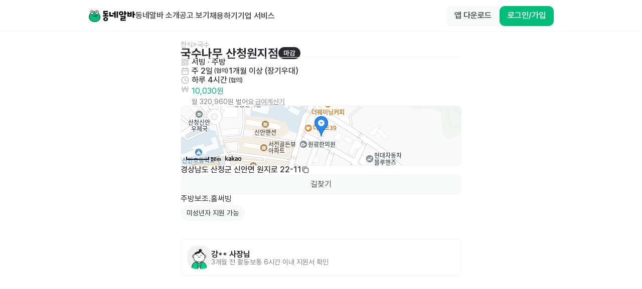

--- FILE ---
content_type: text/css
request_url: https://www.dongnealba.com/_next/static/css/b9d583e6f144c919.css
body_size: 39329
content:
/*!
 * animate.css - https://animate.style/
 * Version - 4.1.1
 * Licensed under the MIT license - http://opensource.org/licenses/MIT
 *
 * Copyright (c) 2020 Animate.css
 */:root{--contexify-zIndex:666;--contexify-menu-minWidth:220px;--contexify-menu-padding:6px;--contexify-menu-radius:6px;--contexify-menu-bgColor:#fff;--contexify-menu-shadow:1px 2px 2px #0000001a,2px 4px 4px #0000001a,3px 6px 6px #0000001a;--contexify-menu-negatePadding:var(--contexify-menu-padding);--contexify-separator-color:#0003;--contexify-separator-margin:5px;--contexify-itemContent-padding:6px;--contexify-activeItem-radius:4px;--contexify-item-color:#333;--contexify-activeItem-color:#fff;--contexify-activeItem-bgColor:#3498db;--contexify-rightSlot-color:#6f6e77;--contexify-activeRightSlot-color:#fff;--contexify-arrow-color:#6f6e77;--contexify-activeArrow-color:#fff}@keyframes contexify_feedback{0%{opacity:.4}to{opacity:1}}.contexify{background-color:var(--contexify-menu-bgColor);border-radius:var(--contexify-menu-radius);box-shadow:var(--contexify-menu-shadow);box-sizing:border-box;min-width:var(--contexify-menu-minWidth);opacity:0;padding:var(--contexify-menu-padding);position:fixed;-webkit-user-select:none;user-select:none;z-index:var(--contexify-zIndex)}.contexify_submenu-isOpen,.contexify_submenu-isOpen>.contexify_itemContent{background-color:var(--contexify-activeItem-bgColor);border-radius:var(--contexify-activeItem-radius);color:var(--contexify-activeItem-color)}.contexify_submenu-isOpen>.contexify_itemContent .contexify_rightSlot{color:var(--contexify-activeArrow-color)}.contexify_submenu-isOpen>.contexify_submenu{opacity:1;pointer-events:auto}.contexify .contexify_submenu{left:100%;pointer-events:none;position:absolute;top:calc(var(--contexify-menu-negatePadding)*-1);transition:opacity .265s}.contexify .contexify_submenu-bottom{bottom:calc(var(--contexify-menu-negatePadding)*-1);top:unset}.contexify .contexify_submenu-right{left:unset;right:100%}.contexify_rightSlot{color:var(--contexify-rightSlot-color);display:flex;margin-left:auto}.contexify_separator{background-color:var(--contexify-separator-color);cursor:default;height:1px;margin:var(--contexify-separator-margin)}.contexify_willLeave-disabled{pointer-events:none}.contexify_item{cursor:pointer;position:relative}.contexify_item:focus{outline:0}.contexify_item:focus .contexify_rightSlot,.contexify_item:not(.contexify_item-disabled):hover>.contexify_itemContent .contexify_rightSlot{color:var(--contexify-activeRightSlot-color)}.contexify_item:not(.contexify_item-disabled)[aria-haspopup]>.contexify_itemContent .contexify_rightSlot{color:var(--contexify-arrow-color)}.contexify_item:not(.contexify_item-disabled)[aria-haspopup].contexify_submenu-isOpen>.contexify_itemContent .contexify_rightSlot,.contexify_item:not(.contexify_item-disabled)[aria-haspopup]:hover>.contexify_itemContent .contexify_rightSlot,.contexify_item[aria-haspopup]:focus>.contexify_itemContent .contexify_rightSlot{color:var(--contexify-activeArrow-color)}.contexify_item:not(.contexify_item-disabled):focus>.contexify_itemContent,.contexify_item:not(.contexify_item-disabled):hover>.contexify_itemContent{background-color:var(--contexify-activeItem-bgColor);border-radius:var(--contexify-activeItem-radius);color:var(--contexify-activeItem-color)}.contexify_item:not(.contexify_item-disabled):hover>.contexify_submenu{opacity:1;pointer-events:auto}.contexify_item-disabled{cursor:default;opacity:.5}.contexify_itemContent{align-items:center;color:var(--contexify-item-color);display:flex;padding:var(--contexify-itemContent-padding);position:relative;white-space:nowrap}.contexify_item-feedback{animation:contexify_feedback .12s both}.contexify_theme-dark{--contexify-menu-bgColor:#282828fa;--contexify-separator-color:#4c4c4c;--contexify-item-color:#fff}.contexify_theme-light{--contexify-separator-color:#eee;--contexify-item-color:#666;--contexify-activeItem-color:#3498db;--contexify-activeItem-bgColor:#e0eefd;--contexify-activeRightSlot-color:#3498db;--contexify-active-arrow-color:#3498db}@keyframes contexify_scaleIn{0%{opacity:0;transform:scale3d(.3,.3,.3)}to{opacity:1}}@keyframes contexify_scaleOut{0%{opacity:1}to{opacity:0;transform:scale3d(.3,.3,.3)}}.contexify_willEnter-scale{animation:contexify_scaleIn .3s;transform-origin:top left}.contexify_willLeave-scale{animation:contexify_scaleOut .3s;transform-origin:top left}@keyframes contexify_fadeIn{0%{opacity:0;transform:translateY(10px)}to{opacity:1;transform:translateY(0)}}@keyframes contexify_fadeOut{0%{opacity:1;transform:translateY(0)}to{opacity:0;transform:translateY(10px)}}.contexify_willEnter-fade{animation:contexify_fadeIn .3s ease}.contexify_willLeave-fade{animation:contexify_fadeOut .3s ease}@keyframes contexify_flipInX{0%{transform:perspective(800px) rotateX(45deg)}to{transform:perspective(800px)}}@keyframes contexify_flipOutX{0%{transform:perspective(800px)}to{opacity:0;transform:perspective(800px) rotateX(45deg)}}.contexify_willEnter-flip{animation:contexify_flipInX .3s}.contexify_willEnter-flip,.contexify_willLeave-flip{-webkit-backface-visibility:visible!important;backface-visibility:visible!important;transform-origin:top center}.contexify_willLeave-flip{animation:contexify_flipOutX .3s}@keyframes contexify_slideIn{0%{opacity:0;transform:scaleY(.3)}to{opacity:1}}@keyframes contexify_slideOut{0%{opacity:1}to{opacity:0;transform:scaleY(.3)}}.contexify_willEnter-slide{animation:contexify_slideIn .3s;transform-origin:top center}.contexify_willLeave-slide{animation:contexify_slideOut .3s;transform-origin:top center}:root{--notion-font:ui-sans-serif,system-ui,apple-system,BlinkMacSystemFont,"Segoe UI",Helvetica,"Apple Color Emoji",Arial,sans-serif,"Segoe UI Emoji","Segoe UI Symbol";--fg-color:#37352f;--fg-color-0:#37352f17;--fg-color-1:#37352f29;--fg-color-2:#37352f66;--fg-color-3:#37352f99;--fg-color-4:#000;--fg-color-5:rgba(55,53,47,.024);--fg-color-6:#37352fcc;--fg-color-7:#37352f80;--fg-color-icon:var(--fg-color);--bg-color:#fff;--bg-color-0:#87837826;--bg-color-1:#f7f6f3;--bg-color-2:#87837826;--select-color-0:#2eaadc;--select-color-1:#2daadb4d;--select-color-2:#d9eff8;--notion-red:#e03e3e;--notion-pink:#ad1a72;--notion-blue:#0b6e99;--notion-purple:#6940a5;--notion-teal:#4d6461;--notion-yellow:#dfab01;--notion-orange:#d9730d;--notion-brown:#64473a;--notion-gray:#9b9a97;--notion-red_background:#fbe4e4;--notion-pink_background:#f4dfeb;--notion-blue_background:#ddebf1;--notion-purple_background:#eae4f2;--notion-teal_background:#ddedea;--notion-yellow_background:#fbf3db;--notion-orange_background:#faebdd;--notion-brown_background:#e9e5e3;--notion-gray_background:#ebeced;--notion-red_background_co:#fbe4e44d;--notion-pink_background_co:#f4dfeb4d;--notion-blue_background_co:#ddebf14d;--notion-purple_background_co:#eae4f24d;--notion-teal_background_co:#ddedea4d;--notion-yellow_background_co:#fbf3db4d;--notion-orange_background_co:#faebdd4d;--notion-brown_background_co:#e9e5e34d;--notion-gray_background_co:#ebeced4d;--notion-item-blue:#d3e5ef;--notion-item-orange:#fadec9;--notion-item-green:#dbeddb;--notion-item-pink:#f5e0e9;--notion-item-brown:#eee0da;--notion-item-red:#ffe2dd;--notion-item-yellow:#fdecc8;--notion-item-default:#e3e2e080;--notion-item-purple:#e8deee;--notion-item-gray:#e3e2e0;--notion-item-text-blue:#183347;--notion-item-text-orange:#49290e;--notion-item-text-green:#1c3829;--notion-item-text-pink:#4c2337;--notion-item-text-brown:#442a1e;--notion-item-text-red:#5d1715;--notion-item-text-yellow:#402c1b;--notion-item-text-default:#32302c;--notion-item-text-purple:#412454;--notion-item-text-gray:#32302c;--notion-item-bullet-blue:#5b97bd;--notion-item-bullet-orange:#d7813a;--notion-item-bullet-green:#6c9b7d;--notion-item-bullet-pink:#cd749f;--notion-item-bullet-brown:#bb846c;--notion-item-bullet-red:#e16f64;--notion-item-bullet-yellow:#cb9433;--notion-item-bullet-default:#5b97bd;--notion-item-bullet-purple:#a782c3;--notion-item-bullet-gray:#91918e;--notion-max-width:720px;--notion-header-height:45px}.dark-mode{--fg-color:#ffffffe6;--fg-color-0:var(--fg-color);--fg-color-1:var(--fg-color);--fg-color-2:var(--fg-color);--fg-color-3:var(--fg-color);--fg-color-4:var(--fg-color);--fg-color-5:#ffffffb3;--fg-color-6:#fff;--fg-color-icon:#fff;--bg-color:#2f3437;--bg-color-0:#474c50;--bg-color-1:#3f4447;--bg-color-2:#87837826;--notion-red:#ff7369;--notion-pink:#e255a1;--notion-blue:#529cca;--notion-purple:#9a6dd7;--notion-teal:#4dab9a;--notion-yellow:#ffdc49;--notion-orange:#ffa344;--notion-brown:#937264;--notion-gray:#979a9bf2;--notion-red_background:#594141;--notion-pink_background:#533b4c;--notion-blue_background:#364954;--notion-purple_background:#443f57;--notion-teal_background:#354c4b;--notion-yellow_background:#59563b;--notion-orange_background:#594a3a;--notion-brown_background:#434040;--notion-gray_background:#454b4e;--notion-red_background_co:#5941414d;--notion-pink_background_co:#533b4c4d;--notion-blue_background_co:#78a2bb4d;--notion-purple_background_co:#443f574d;--notion-teal_background_co:#354c4b4d;--notion-yellow_background_co:#59563b4d;--notion-orange_background_co:#594a3a4d;--notion-brown_background_co:#4340404d;--notion-gray_background_co:#454b4e4d}.notion *{box-sizing:border-box}.notion{caret-color:var(--fg-color);color:var(--fg-color);font-family:var(--notion-font);font-size:16px;line-height:1.5}.notion>*{padding:3px 0}.notion *{margin-block-end:0;margin-block-start:0}.notion ::selection{background:var(--select-color-1)}.notion *,.notion :focus{outline:0}.notion-page-content{display:flex;flex-direction:column;width:100%}@media (min-width:1300px) and (min-height:300px){.notion-page-content-has-aside{display:flex;flex-direction:row;width:calc((100vw + var(--notion-max-width))/2)}.notion-page-content-has-aside .notion-aside{display:flex}.notion-page-content-has-aside .notion-page-content-inner{max-width:var(--notion-max-width);width:var(--notion-max-width)}}.notion-page-content-inner{align-items:flex-start;display:flex;flex-direction:column;position:relative}.notion-aside{align-items:center;align-self:flex-start;display:none;flex:1;flex-direction:column;position:sticky;top:148px;z-index:101}.notion-aside-table-of-contents{align-items:center;background:var(--bg-color);border-radius:4px;display:flex;flex-direction:column;max-height:calc(100vh - 164px);min-width:222px;overflow:auto}.notion-aside-table-of-contents-header{font-size:1.1em;font-weight:400;text-transform:uppercase;word-break:break-word}.notion-aside-table-of-contents .notion-table-of-contents-item{line-height:1}.notion-aside-table-of-contents .notion-table-of-contents-item-indent-level-0:first-of-type{margin-top:0}.notion-aside-table-of-contents .notion-table-of-contents-item-indent-level-0{margin-top:.25em}.notion-aside-table-of-contents .notion-table-of-contents-item-indent-level-1{font-size:13px}.notion-aside-table-of-contents .notion-table-of-contents-item-indent-level-2{font-size:12px}.notion-aside-table-of-contents .notion-table-of-contents-item-body{border:0}.notion-table-of-contents-active-item{color:var(--select-color-0)!important}.notion-app{background:var(--bg-color);min-height:100vh;position:relative}.notion-viewport{bottom:0;left:0;padding:0;position:relative;right:0;top:0}.medium-zoom-overlay{z-index:300}.medium-zoom-image{border-radius:0}.medium-zoom-image--opened{margin:unset!important;min-height:unset!important;min-width:unset!important;z-index:301}.notion-frame{display:flex;flex-direction:column;height:100%;padding:0;width:100%}.notion-page-scroller{align-items:center;display:flex;flex-direction:column;flex-grow:1;min-height:calc(100vh - var(--notion-header-height));position:relative}.notion-red,.notion-red_co{color:var(--notion-red)}.notion-pink,.notion-pink_co{color:var(--notion-pink)}.notion-blue,.notion-blue_co{color:var(--notion-blue)}.notion-purple,.notion-purple_co{color:var(--notion-purple)}.notion-teal,.notion-teal_co{color:var(--notion-teal)}.notion-yellow,.notion-yellow_co{color:var(--notion-yellow)}.notion-orange,.notion-orange_co{color:var(--notion-orange)}.notion-brown,.notion-brown_co{color:var(--notion-brown)}.notion-gray,.notion-gray_co{color:var(--notion-gray)}.notion-red_background{background-color:var(--notion-red_background)}.notion-pink_background{background-color:var(--notion-pink_background)}.notion-blue_background{background-color:var(--notion-blue_background)}.notion-purple_background{background-color:var(--notion-purple_background)}.notion-teal_background{background-color:var(--notion-teal_background)}.notion-yellow_background{background-color:var(--notion-yellow_background)}.notion-orange_background{background-color:var(--notion-orange_background)}.notion-brown_background{background-color:var(--notion-brown_background)}.notion-gray_background{background-color:var(--notion-gray_background)}.notion-red_background_co{background-color:var(--notion-red_background_co)}.notion-pink_background_co{background-color:var(--notion-pink_background_co)}.notion-blue_background_co{background-color:var(--notion-blue_background_co)}.notion-purple_background_co{background-color:var(--notion-purple_background_co)}.notion-teal_background_co{background-color:var(--notion-teal_background_co)}.notion-yellow_background_co{background-color:var(--notion-yellow_background_co)}.notion-orange_background_co{background-color:var(--notion-orange_background_co)}.notion-brown_background_co{background-color:var(--notion-brown_background_co)}.notion-gray_background_co{background-color:var(--notion-gray_background_co)}.notion-item-blue{background-color:var(--notion-item-blue);color:var(--notion-item-text-blue)}.notion-item-orange{background-color:var(--notion-item-orange);color:var(--notion-item-text-orange)}.notion-item-green{background-color:var(--notion-item-green);color:var(--notion-item-text-green)}.notion-item-pink{background-color:var(--notion-item-pink);color:var(--notion-item-text-pink)}.notion-item-brown{background-color:var(--notion-item-brown);color:var(--notion-item-text-brown)}.notion-item-red{background-color:var(--notion-item-red);color:var(--notion-item-text-red)}.notion-item-yellow{background-color:var(--notion-item-yellow);color:var(--notion-item-text-yellow)}.notion-item-default,.notion-item-default-inferred{background-color:var(--notion-item-default);color:var(--notion-item-text-default)}.notion-item-purple{background-color:var(--notion-item-purple);color:var(--notion-item-text-purple)}.notion-item-gray{background-color:var(--notion-item-gray);color:var(--notion-item-text-gray)}.notion-item-bullet-blue{background-color:var(--notion-item-bullet-blue)}.notion-item-bullet-orange{background-color:var(--notion-item-bullet-orange)}.notion-item-bullet-green{background-color:var(--notion-item-bullet-green)}.notion-item-bullet-pink{background-color:var(--notion-item-bullet-pink)}.notion-item-bullet-brown{background-color:var(--notion-item-bullet-brown)}.notion-item-bullet-red{background-color:var(--notion-item-bullet-red)}.notion-item-bullet-yellow{background-color:var(--notion-item-bullet-yellow)}.notion-item-bullet-default{background-color:var(--notion-item-bullet-default)}.notion-item-bullet-default-inferred{background-color:var(--notion-item-bullet-gray)}.notion-item-bullet-purple{background-color:var(--notion-item-bullet-purple)}.notion-item-bullet-gray{background-color:var(--notion-item-bullet-gray)}.notion b,.notion-title{font-weight:600}.notion-title{font-size:2.5em;line-height:1.2;margin-bottom:20px;width:100%}.notion-h{display:inline;font-weight:600;line-height:1.3;margin-bottom:1px;max-width:100%;padding:3px 2px;position:relative;white-space:pre-wrap;word-break:break-word}.notion-h1{font-size:1.875em;margin-top:1.08em}.notion-header-anchor{left:0;position:absolute;top:-54px}.notion-h1:first-child,.notion-title+.notion-h1,.notion-title+.notion-h2,.notion-title+.notion-h3{margin-top:0}.notion-h2{font-size:1.5em;margin-top:1.1em}.notion-h3{font-size:1.25em;margin-top:1em}.notion-h:hover .notion-hash-link{opacity:1}.notion-hash-link{float:left;margin-left:-20px;opacity:0;padding-right:4px;text-decoration:none;fill:var(--fg-color-icon)}.notion-page-cover{display:block;height:30vh!important;max-height:30vh!important;min-height:30vh!important;object-fit:cover;padding:0;width:100%}.notion-page-cover-wrapper{align-items:center;display:flex;height:30vh;justify-content:center;max-height:30vh;min-height:30vh;width:100%}.notion-collection-card-cover img,.notion-collection-card-cover span{max-height:100%!important;min-height:100%!important}.notion-page-cover-wrapper img,.notion-page-cover-wrapper span{height:30vh!important;max-height:30vh!important;min-height:30vh!important;width:100%!important}.notion-page{align-items:flex-start;display:flex;flex-direction:column;flex-grow:1;flex-shrink:0;margin:0 auto;max-width:100%;padding:0;position:relative;width:100%}.notion-full-page{padding-bottom:calc(max(10vh, 120px))}.notion-page-no-cover{margin-top:48px!important;padding-top:96px}.notion-page-no-cover.notion-page-no-icon{padding-top:0}.notion-page-no-cover.notion-page-has-image-icon{padding-top:148px}.notion-page-has-cover.notion-page-no-icon{padding-top:48px}.notion-page-has-cover{padding-top:96px}.notion-page-has-cover.notion-page-has-icon.notion-page-has-text-icon{padding-top:64px}.notion-page-icon-hero{display:flex;flex-direction:row;justify-content:center;left:50%;position:absolute;top:0}.notion-page-icon-hero.notion-page-icon-image{height:124px;margin-left:-62px;width:124px}.notion-page-icon-hero.notion-page-icon-span{height:78px;margin-left:-39px;width:78px}.notion-page-icon-hero .notion-page-icon{display:block;position:relative}.notion-page-has-cover .notion-page-icon-hero.notion-page-icon-image{top:-62px}.notion-page-has-cover .notion-page-icon-hero.notion-page-icon-span{top:-42px}.notion-page-icon-hero.notion-page-icon-span .notion-page-icon{color:var(--fg-color-icon);font-size:78px;line-height:1.1;margin-left:0}.notion-page-icon-hero.notion-page-icon-image .notion-page-icon{border-radius:3px;display:block;height:100%;max-height:100%;max-width:100%;width:100%}.notion-page-icon-hero.notion-page-icon-image img{object-fit:cover}.notion-page-icon{font-family:Apple Color Emoji,Segoe UI Emoji,NotoColorEmoji,Noto Color Emoji,Segoe UI Symbol,Android Emoji,EmojiSymbols;font-size:1.1em;fill:var(--fg-color-6);color:var(--fg-color-icon)}.notion-search .notion-page-icon{fill:var(--fg-color-6);color:var(--fg-color)}img.notion-page-icon,svg.notion-page-icon{border-radius:3px;display:block;max-height:100%;max-width:100%;object-fit:fill}.notion-page-icon-inline{height:22px;margin:0 4px;max-height:22px;max-width:22px;width:22px}.notion-page-icon-inline span{max-height:100%;max-width:100%}.notion-page-icon-inline img{object-fit:cover}.notion-page{box-sizing:border-box;padding-left:calc(min(16px, 8vw));padding-right:calc(min(16px, 8vw));width:var(--notion-max-width)}.notion-full-width{box-sizing:border-box;--notion-max-width:calc(min(1920px, 98vw));padding-left:calc(min(96px, 8vw));padding-right:calc(min(96px, 8vw))}.notion-small-text{font-size:14px}.notion-quote{border-left:3px solid;display:block;font-size:1.2em;margin:6px 0;padding:.2em .9em;white-space:pre-wrap;width:100%;word-break:break-word}.notion-hr{border-top:none;border-color:var(--fg-color-0);margin:6px 0;padding:0;width:100%}.notion-link{border-bottom:.05em solid;border-color:var(--fg-color-2);color:inherit;opacity:.7;text-decoration:inherit;transition:border-color .1s ease-in,opacity .1s ease-in;word-break:break-word}.notion-link:hover{border-color:var(--fg-color-6);opacity:1}.notion-collection .notion-link{opacity:1}.notion-blank{margin-bottom:1px;margin-top:1px;min-height:1rem;padding:3px 2px;width:100%}.notion-page-link{color:var(--fg-color);display:flex;height:30px;margin:1px 0;text-decoration:none;transition:background .12s ease-in 0s;width:100%}.notion-page-link:hover{background:var(--bg-color-0)}.notion-collection-card .notion-page-link{background:unset;height:unset;margin:0;transition:unset}.notion-icon{color:var(--fg-color-icon);display:block;height:18px;width:18px}.notion-page-text{border-bottom:1px solid var(--fg-color-1);font-weight:500;line-height:1.3;margin:4px 0;overflow:hidden;text-overflow:ellipsis;white-space:nowrap}.notion-inline-code{background:var(--bg-color-2);border-radius:3px;color:#eb5757;font-family:SFMono-Regular,Consolas,Liberation Mono,Menlo,Courier,monospace;font-size:85%;padding:.2em .4em}.notion-inline-underscore{text-decoration:underline}.notion-list{margin:0;margin-block-end:.6em;margin-block-start:.6em}.notion-list-disc{list-style-type:disc;margin-bottom:0;margin-top:0;padding-inline-start:1.7em}.notion-list-numbered{list-style-type:decimal;margin-bottom:0;margin-top:0;padding-inline-start:1.6em}.notion-list-disc li{padding-left:.1em}.notion-list-numbered li{padding-left:.2em}.notion-list li{padding:6px 0;white-space:pre-wrap}.notion-asset-wrapper{align-self:center;display:flex;flex-direction:column;margin:.5rem 0;max-width:100vw;min-width:100%}.notion-asset-wrapper-image{max-width:100%}.notion-asset-wrapper-full{max-width:100vw}.notion-asset-wrapper img{height:100%;max-height:100%;width:100%}.notion-asset-wrapper iframe{background:#f7f6f5;border:none}.notion-text{margin:1px 0;padding:3px 2px;white-space:pre-wrap;width:100%;word-break:break-word}.notion-text:first-child{margin-top:2px}.notion-text-children{display:flex;flex-direction:column;padding-left:1.5em}.notion .notion-code{font-size:85%}.notion-code{background:var(--bg-color-1);border-radius:3px;box-sizing:border-box;display:block;font-family:SFMono-Regular,Consolas,Liberation Mono,Menlo,Courier,monospace;margin:4px 0;overflow:auto;padding:1em;position:relative;tab-size:2;width:100%}.notion-code-copy{position:absolute;right:1em;top:1em;transition:opacity .2s cubic-bezier(.3,0,.5,1);-webkit-user-select:none;user-select:none;z-index:9}.notion-code-copy-button{background-color:#f6f8fa;border:1px solid #1b1f2426;border-radius:6px;box-shadow:0 1px 0 #1b1f240a,inset 0 1px 0 #ffffff40;color:#24292f;cursor:pointer;display:inline-block;font-size:1.25em;line-height:1em;padding:.6em;transition:background-color .2s cubic-bezier(.3,0,.5,1),color .2s cubic-bezier(.3,0,.5,1),border-color .2s cubic-bezier(.3,0,.5,1)}.notion-code-copy-button:hover{background-color:#f3f4f6;border-color:#1b1f2426;transition-duration:.1s}.notion-code-copy-button:active{background:#ebecf0;border-color:#1b1f2426;transition:none}.notion-code .notion-code-copy{opacity:0}.notion-code:hover .notion-code-copy{opacity:1}.notion-code-copy-button svg{display:block}.notion-code-copy-tooltip{bottom:-38px;display:flex;flex-direction:row;font-size:14px;justify-content:center;left:0;pointer-events:none;position:absolute;width:100%;z-index:99}.notion-code-copy-tooltip>div{background:#222;border-radius:6px;color:#fff;padding:6px 8px}.notion-column{display:flex;flex-direction:column;padding-bottom:12px;padding-top:12px}.notion-column>:first-child{margin-left:0;margin-right:0;margin-top:0}.notion-column>:last-child{margin-bottom:0;margin-left:0;margin-right:0}.notion-row{display:flex;max-width:100%;overflow:hidden;width:100%}@media (max-width:640px){.notion-row{flex-direction:column}.notion-row .notion-column{width:100%!important}.notion-row .notion-spacer{display:none}}.notion-bookmark{border:1px solid var(--fg-color-1);border-radius:3px;box-sizing:border-box;display:flex;margin:4px 0;overflow:hidden;text-decoration:none;-webkit-user-select:none;user-select:none;width:100%}.dark-mode .notion-bookmark{border-color:var(--bg-color-0)}.notion-bookmark>div:first-child{color:var(--fg-color);flex:4 1 180px;overflow:hidden;padding:12px 14px 14px;text-align:left}.notion-bookmark-title{font-size:14px;line-height:20px;margin-bottom:2px;min-height:24px;overflow:hidden;text-overflow:ellipsis;white-space:nowrap}.notion-bookmark-description{font-size:12px;height:32px;line-height:16px;opacity:.8;overflow:hidden}.notion-bookmark-link{display:flex;margin-top:6px}.notion-bookmark-link-icon{height:16px;margin-right:6px;min-width:16px;width:16px}.notion-bookmark-link-text{color:var(--fg-color);font-size:12px;line-height:16px;overflow:hidden;text-overflow:ellipsis;white-space:nowrap}.notion-bookmark-link-icon img{max-height:100%;max-width:100%}.notion-bookmark-image{flex:1 1 180px;position:relative}.notion-bookmark-image>*{height:100%;position:absolute!important;width:100%}.notion-bookmark-image span{height:100%!important;max-height:100%;width:100%!important}.notion-column .notion-bookmark-image{display:none}.notion-spacer{width:calc(min(32px, 4vw))}.notion-spacer:last-child{display:none}.notion-asset-object-fit{border-radius:1px;bottom:0;height:100%;left:0;position:absolute;right:0;top:0;width:100%}.notion-image{border-radius:1px;display:block;width:100%}.notion-asset-caption{caret-color:var(--fg-color);color:var(--fg-color-3);font-size:14px;line-height:1.4;padding:6px 0 6px 2px;white-space:pre-wrap;word-break:break-word}.notion-callout{align-items:center;border-radius:3px;border-width:1px;border:1px solid var(--fg-color-0);box-sizing:border-box;display:inline-flex;margin:4px 0;padding:16px 16px 16px 12px;width:100%}.dark-mode .notion-callout{border-color:var(--bg-color-2)}.notion-callout .notion-page-icon-inline{align-self:flex-start;font-size:1.3em;height:24px;line-height:24px;width:24px}.notion-callout-text{margin-left:8px;white-space:pre-wrap;width:100%;word-break:break-word}.notion-callout-text>:first-child{margin-top:0;padding-top:0}.notion-toggle{padding:3px 2px;width:100%}.notion-toggle>summary{cursor:pointer;outline:none}.notion-toggle>div{margin-left:1.1em}.notion-collection{align-self:center;min-width:100%}.notion-collection-header{align-items:center;display:flex;height:42px;overflow:hidden;padding:4px 2px;white-space:nowrap}.notion-collection-header-title{align-items:center;display:inline-flex;font-size:1.25em;font-weight:600;line-height:1.2;margin-right:.5em;white-space:pre-wrap;word-break:break-word}.notion-collection-view-dropdown{background:#0000;border:0;border-radius:3px;cursor:pointer;padding:6px 8px;transition:background .12s ease-in 0s}.notion-collection-view-dropdown:hover{background:var(--bg-color-0)}.notion-collection-view-dropdown-icon{margin-left:4px;position:relative;top:2px}.notion-collection-view-type{align-items:center;display:flex;font-size:14px}.notion-collection-view-type-icon{display:inline-block;height:14px;width:14px;fill:#37352f;margin-right:6px}.notion-collection-view-type-title{color:var(--fg-color);overflow:hidden;text-overflow:ellipsis;white-space:nowrap}.notion-table{align-self:center;max-width:100vw;overflow:auto hidden;width:100vw}.notion-table-view{float:left;min-width:var(--notion-max-width);padding-left:0;position:relative}.notion-table-header{color:var(--fg-color-3);display:flex;height:33px;min-width:var(--notion-max-width);position:absolute;z-index:82}.notion-table-header-inner{border-bottom:1px solid var(--fg-color-1);border-top:1px solid var(--fg-color-1);display:inline-flex;width:100%}.notion-table-header-placeholder{height:34px}.notion-table-th{display:flex;position:relative}.notion-table-view-header-cell{display:flex;flex-shrink:0;font-size:14px;height:32px;overflow:hidden;padding:0}.notion-table-view-header-cell-inner{border-right:1px solid var(--fg-color-0);display:flex;height:100%;padding-left:8px;padding-right:8px;-webkit-user-select:none;user-select:none;width:100%}.notion-table-th:last-child .notion-table-view-header-cell-inner{border-right:0}.notion-collection-column-title{align-items:center;display:flex;font-size:14px;line-height:120%;min-width:0}.notion-collection-column-title-icon{display:inline-block;height:14px;min-height:14px;min-width:14px;width:14px;fill:var(--fg-color-2);margin-right:6px}.notion-collection-column-title-body{overflow:hidden;text-overflow:ellipsis;white-space:nowrap}.notion-table-body{min-width:var(--notion-max-width);position:relative}.notion-table-row{border-bottom:1px solid var(--fg-color-1);display:flex}.notion-table-cell{border-right:1px solid var(--fg-color-1);font-size:14px;line-height:1;min-height:32px;overflow:hidden;padding:5px 8px 6px;white-space:normal;word-break:break-word}.notion-table-cell:last-child{border-right:0}.notion-table-cell-title{font-weight:500}.notion-table-cell-text{white-space:pre-wrap}.notion-table-cell-email,.notion-table-cell-number,.notion-table-cell-phone_number,.notion-table-cell-text,.notion-table-cell-url{line-height:1.5}.notion-table-cell-number{white-space:pre-wrap}.notion-table-cell-multi_select,.notion-table-cell-select{padding:7px 8px 0}.notion-table-cell-auto_increment_id{color:var(--fg-color-7)}.notion-property-multi_select,.notion-property-select,.notion-property-status{display:flex;flex-wrap:wrap;gap:6px}.notion-property-multi_select-item,.notion-property-select-item,.notion-property-status-item{align-items:center;border-radius:3px;display:flex;height:20px;line-height:120%;overflow:hidden;padding:0 6px;text-overflow:ellipsis;white-space:nowrap}.notion-property-status-item{border-radius:20px}.notion-property-file{align-content:flex-start;display:flex;flex-wrap:wrap}.notion-property-file img{margin-right:6px;max-height:24px;max-width:100%}.notion-collection-card-cover .notion-property-file{height:100%}.notion-collection-card-cover .notion-property-file img{margin:0;max-height:100%;width:100%}.notion-collection-card .notion-property-checkbox-container{display:flex}.notion-property-checkbox-text{display:none}.notion-collection-card .notion-property-checkbox-text{display:inline-block;margin-left:6px}.notion-property-checkbox{height:16px;width:16px}.notion-property-checkbox-checked{background:var(--select-color-0);height:16px;width:16px}.notion-property-checkbox-checked svg{display:block;height:14px;left:1px;position:relative;top:1px;width:14px;fill:#fff}.notion-property-checkbox-unchecked{border:1.3px solid var(--fg-color);height:16px;width:16px}.notion-gallery{align-self:center}.notion-gallery-view{padding-left:0;position:relative;transition:padding .2s ease-out}.notion-gallery-grid{border-top:1px solid var(--fg-color-1);display:grid;gap:16px;grid-auto-rows:1fr;grid-template-columns:repeat(auto-fill,minmax(260px,1fr));padding-bottom:4px;padding-top:16px;position:relative}.notion-gallery-grid-size-small{grid-template-columns:repeat(auto-fill,minmax(180px,1fr))}.notion-gallery-grid-size-large{grid-template-columns:repeat(auto-fill,minmax(320px,1fr))}.notion-collection-card{background:var(--bg-color);border-radius:3px;box-shadow:0 0 0 1px #0f0f0f1a,0 2px 4px #0f0f0f1a;color:var(--fg-color);cursor:pointer;display:flex;flex-direction:column;overflow:hidden;text-decoration:none;transition:background .1s ease-out 0s;-webkit-user-select:none;user-select:none}.notion-collection-card:hover{background:var(--bg-color-0)}.notion-collection-card-cover{border-bottom:1px solid var(--fg-color-0);height:190px;overflow:hidden;position:relative;width:100%}.notion-collection-card-cover img{border-radius:1px 1px 0 0;height:100%;width:100%}.notion-collection-card-cover .notion-collection-card-cover-empty{background:var(--fg-color-5);box-shadow:var(--fg-color-0) 0 -1px 0 0 inset;height:100%;overflow:hidden;padding:8px 8px 0;pointer-events:none;width:100%}.notion-collection-card-size-small .notion-collection-card-cover{height:124px}.notion-collection-card-body{display:flex;flex-direction:column;padding:4px 10px}.notion-collection-card-property{font-size:12px;overflow:hidden;padding:4px 0;text-overflow:ellipsis;white-space:nowrap;word-break:break-word}.notion-collection-card-property:first-child{font-size:14px;font-weight:500}.notion-collection-card-property:not(:first-child){text-overflow:clip;white-space:nowrap}.notion-collection-card-property img{max-height:18px}.notion-list-collection{align-self:center;max-width:100%;width:100%}.notion-list-view{max-width:100%;padding-left:0;position:relative;transition:padding .2s ease-out}.notion-list-body{border-top:1px solid var(--fg-color-1);flex-direction:column;padding-top:8px}.notion-list-body,.notion-list-item{display:flex;max-width:100%;overflow:hidden}.notion-list-item{align-items:center;justify-content:space-between;margin:1px 0;padding:0 4px}.notion-list-item-title{font-weight:500;line-height:1.3;overflow:hidden;text-overflow:ellipsis;white-space:nowrap}.notion-list-item-body{align-items:center;display:flex;flex-wrap:nowrap;overflow:hidden}.notion-list-item-property{font-size:14px;margin-left:14px}.notion-list-item-property .notion-property-created_time,.notion-list-item-property .notion-property-date,.notion-list-item-property .notion-property-last_edited_time,.notion-list-item-property .notion-property-url{color:var(--fg-color-3);display:inline-block;font-size:12px;overflow:hidden;text-overflow:ellipsis}.notion-board{align-self:center;max-width:100vw;overflow:auto hidden;width:100vw}.notion-board-view{float:left;min-width:100%;padding-left:0;position:relative;transition:padding .2s ease-out}.notion-board-header{display:flex;height:44px;min-width:100%;position:absolute;z-index:82}.notion-board-header-inner{border-bottom:1px solid var(--fg-color-1);border-top:1px solid var(--fg-color-1);display:inline-flex}.notion-board-header-placeholder{height:var(--notion-header-height)}.notion-board-th{box-sizing:initial;flex-shrink:0;padding-right:16px}.notion-board-th,.notion-board-th-body{align-items:center;display:flex;font-size:14px}.notion-board-th-body{line-height:1.2;overflow:hidden;padding-left:2px;padding-right:4px;white-space:nowrap}.notion-board-th-count{color:var(--fg-color-3);font-weight:500;padding:0 8px}.notion-board-th-empty{margin-right:6px;position:relative;top:2px}.notion-board-body{display:inline-flex}.notion-board-group{box-sizing:initial;flex:0 0 auto;padding-right:16px}.notion-board-group-card{margin-bottom:8px}.notion-board-view .notion-board-group,.notion-board-view .notion-board-th{width:260px}.notion-board-view-size-small .notion-board-group,.notion-board-view-size-small .notion-board-th{width:180px}.notion-board-view-size-large .notion-board-group,.notion-board-view-size-large .notion-board-th{width:320px}.notion-board-view .notion-collection-card .notion-collection-card-cover{height:148px}.notion-board-view-size-small .notion-collection-card .notion-collection-card-cover{height:100px}.notion-board-view-size-large .notion-collection-card .notion-collection-card-cover{height:180px}.notion-collection-page-properties{display:flex;flex-direction:column;width:100%}.notion-table-of-contents{margin:4px 0;width:100%}.notion-table-of-contents-item{align-items:center;color:var(--fg-color);cursor:pointer;display:flex;font-size:14px;line-height:1.3;opacity:.7;overflow:hidden;padding:6px;text-decoration:none;text-overflow:ellipsis;transition:background .1s ease-in,opacity .1s ease-in;transition:background 20ms ease-in 0s;-webkit-user-select:none;user-select:none;white-space:nowrap;width:100%}.notion-table-of-contents-item:hover{background:var(--bg-color-0);opacity:1}.notion-table-of-contents-item-body{border-bottom:1px solid var(--fg-color-1)}.notion-to-do{display:flex;flex-direction:column;width:100%}.notion-to-do-item{align-items:center;display:flex;min-height:calc(1.5em + 6px);padding-left:2px;width:100%}.notion-to-do-children{padding-left:1.5em}.notion-to-do-checked .notion-to-do-item{opacity:.375;text-decoration:line-through}.notion-to-do-body{white-space:pre-wrap;word-break:break-word}.notion-to-do-item .notion-property-checkbox{margin-right:8px}.notion-google-drive{align-self:center;margin:4px 0;width:100%}.notion-google-drive-link{border:1px solid var(--fg-color-1);border-radius:3px;color:inherit;cursor:pointer;display:flex;flex-direction:column;position:relative;text-decoration:none;transition:background 20ms ease-in 0s;-webkit-user-select:none;user-select:none;width:100%}.notion-google-drive-link:hover{background:var(--bg-color-0)}.notion-google-drive-preview{display:block;overflow:hidden;padding-bottom:55%;position:relative;width:100%}.notion-google-drive-preview img{bottom:0;left:0;object-fit:cover;object-position:center top;position:absolute;right:0;top:0;width:100%}.notion-google-drive-body{border-top:1px solid var(--fg-color-1);min-height:60px;overflow:hidden;padding:12px 14px 14px;width:100%}.notion-google-drive-body-title{font-size:14px;line-height:20px;margin-bottom:2px;overflow:hidden;text-overflow:ellipsis;white-space:nowrap}.notion-google-drive-body-modified-time{color:var(--fg-color-3);font-size:12px;line-height:1.3;max-height:32px;overflow:hidden}.notion-google-drive-body-source{align-items:center;display:flex;margin-top:6px}.notion-google-drive-body-source-icon{background-size:cover;flex-shrink:0;height:16px;margin-right:6px;width:16px}.notion-google-drive-body-source-domain{font-size:12px;line-height:16px;overflow:hidden;text-overflow:ellipsis;white-space:nowrap}.notion-file{margin:1px 0;width:100%}.notion-file-link{align-items:center;border-radius:3px;color:inherit;display:flex;padding:3px 2px;text-decoration:none;transition:background 20ms ease-in 0s}.notion-file-link:hover{background:var(--bg-color-0)}.notion-file-icon{align-items:center;display:flex;flex-grow:0;flex-shrink:0;height:1.35em;justify-content:center;margin-right:2px;min-height:calc(1.5em + 6px);width:1.35em}.notion-file-info{align-items:baseline;display:flex}.notion-file-size,.notion-file-title{overflow:hidden;text-overflow:ellipsis;white-space:nowrap}.notion-file-size{color:var(--fg-color-3);font-size:12px;line-height:16px;margin-left:6px}.notion-audio,.notion-audio audio{width:100%}.notion-equation{color:inherit;display:inline-flex;position:relative;fill:inherit;border-radius:3px;transition:background 20ms ease-in 0s;-webkit-user-select:none;user-select:none}.notion-equation-inline{-webkit-user-select:all;user-select:all}.notion-equation-block{cursor:pointer;display:flex;flex-direction:column;margin:4px 0;max-width:100%;overflow:auto;padding:4px 8px;width:100%}.notion-equation:hover{background:var(--bg-color-0)}.notion-equation:active,.notion-equation:focus{background:var(--select-color-2)}.notion-frame .katex-display .katex{padding-right:32px}.notion-frame .katex>.katex-html{white-space:normal}.notion-page-title{align-items:center;display:inline-flex;line-height:1.3;max-width:100%;transition:background .12s ease-in 0s}.notion-page-title-icon{align-items:center;border-radius:3px;display:flex;flex-shrink:0;height:22px;justify-content:center;width:22px}.notion-page-title .notion-page-icon-inline{margin-left:2px;margin-right:6px}.notion-collection-card-property .notion-link{border-bottom:0}.notion-collection-card-property .notion-page-title{transition:none}.notion-collection-card-property .notion-page-title:hover{background:unset}.notion-collection-card-property .notion-page-title-icon{height:18px;margin-left:0;width:18px}.notion-collection-card-property .notion-page-title-text{border-bottom:0}.notion-collection-card-property .notion-property-relation .notion-page-title-text{border-bottom:1px solid}.notion-page-title-text{border-bottom:1px solid var(--fg-color-1);font-weight:500;line-height:1.3;overflow:hidden;position:relative;text-overflow:ellipsis;top:1px;white-space:nowrap}.notion-link .notion-page-title-text{border-bottom:0}.notion-collection-row{border-bottom:1px solid var(--fg-color-0);margin-bottom:1em;padding:4px 0 8px;width:100%}.notion-collection-row-body{display:flex;flex-direction:column;gap:4px}.notion-collection-row-property{align-items:center;display:flex}.notion-collection-row-value{flex:1;font-size:14px;padding:6px 8px 7px}.notion-collection-row-property .notion-collection-column-title{align-items:center;color:var(--fg-color-3);display:flex;height:34px;padding:0 6px;width:160px}.notion-collection-row-property .notion-property{width:100%}.notion-collection-row-property .notion-property-auto_increment_id{color:var(--fg-color-7)}.notion-collection-row-property .notion-collection-column-title-icon{height:16px;min-height:16px;min-width:16px;width:16px}.notion-collection-row-property .notion-link{border-bottom:0}.notion-collection-row-property .notion-property-relation .notion-page-title-text{border-bottom:1px solid}.notion-user{border-radius:100%;display:block;height:20px;object-fit:cover;width:20px}.notion-list-item-property .notion-property-multi_select-item{flex-wrap:none;margin-bottom:0}.notion-list-item-property .notion-property-multi_select-item:last-of-type{margin-right:0}.notion-column .notion-board-view,.notion-column .notion-collection-header,.notion-column .notion-table-view,.notion-toggle .notion-board-view,.notion-toggle .notion-collection-header,.notion-toggle .notion-table-view{padding-left:0!important;padding-right:0!important}.notion-column .notion-board,.notion-column .notion-table,.notion-toggle .notion-board,.notion-toggle .notion-table{max-width:100%!important;width:100%!important}@media only screen and (max-width:730px){.notion-asset-wrapper{max-width:100%}.notion-asset-wrapper-full{max-width:100vw}}@media (max-width:640px){.notion-bookmark-image{display:none}}.lazy-image-wrapper{overflow:hidden;position:relative}.lazy-image-wrapper img{height:100%;left:0;max-height:100%;max-width:100%;min-height:100%;min-width:100%;object-fit:cover;position:absolute;top:0;width:100%}.lazy-image-preview{filter:blur(20px);opacity:1;transform:scale(1.1);transition:opacity .4s ease-in!important;transition-delay:.1s;will-change:opacity}.lazy-image-wrapper img.lazy-image-real{position:relative}.lazy-image-real{opacity:0;transition:opacity .4s ease-out!important;will-change:opacity}.lazy-image-real.medium-zoom-image{transition:transform .3s cubic-bezier(.2,0,.2,1),opacity .4s ease-out!important;will-change:opacity,transform}.medium-zoom-image--opened{object-fit:cover;opacity:1}.lazy-image-loaded .lazy-image-preview{opacity:0}.lazy-image-loaded .lazy-image-real{opacity:1}.notion-page-cover.lazy-image-wrapper{padding:0!important}.notion-collection-card-cover .lazy-image-wrapper{height:100%;padding:0!important}.notion-page-cover .lazy-image-preview,.notion-page-cover .lazy-image-real{will-change:unset!important}.notion-page-cover .lazy-image-loaded .lazy-image-preview{opacity:1}.notion-lite{overflow-y:auto}.notion-lite .notion-page{padding:0;width:100%}.notion-lite .notion-board-view,.notion-lite .notion-collection-header,.notion-lite .notion-table-view{padding-left:0!important;padding-right:0!important}.notion-lite .notion-board,.notion-lite .notion-table{width:100%!important}.notion-header{background:var(--bg-color);height:var(--notion-header-height);left:0;max-width:100vw;min-height:var(--notion-header-height);overflow:hidden;position:sticky;top:0;width:100%;z-index:200}.notion-header .notion-nav-header{justify-content:space-between;left:0;padding:0 12px;position:absolute;right:0;top:0;-webkit-text-size-adjust:100%;-moz-text-size-adjust:100%;text-size-adjust:100%;font-size:14px;gap:12px;line-height:1.2}.notion-header .breadcrumbs,.notion-header .notion-nav-header{align-items:center;display:flex;flex-direction:row;height:100%}.notion-header .breadcrumbs{flex-grow:0;min-width:0}.notion-header .breadcrumb{align-items:center;background:#0000;border-radius:3px;color:var(--fg-color);cursor:pointer;display:inline-flex;flex-direction:row;justify-content:center;margin:1px 0;padding:4px 6px;text-decoration:none;text-overflow:ellipsis;transition:background .12s ease-in 0s;-webkit-user-select:none;user-select:none;white-space:nowrap}.notion-header .breadcrumb .notion-page-icon-inline{font-size:18px;line-height:1.1;margin:0 6px 0 0}.notion-header .breadcrumb .notion-page-icon-span{position:relative;top:1px}.notion-header .searchIcon{color:var(--fg-color);height:14px;width:14px;fill:var(--fg-color)}.notion-search-button{gap:8px}.notion-header .breadcrumb:not(.active):hover{background:var(--bg-color-0)}.notion-header .breadcrumb:not(.active):active{background:var(--bg-color-1)}.notion-header .breadcrumb.active{cursor:default}.notion-header .spacer{color:var(--fg-color-2);margin:0 2px}.notion-header .button{padding:12px}.notion-search-overlay{align-items:flex-start;background:#0f0f0f99;bottom:0;display:flex;justify-content:center;left:0;position:fixed;right:0;top:0;z-index:1001}.notion-search{background:var(--bg-color);border-radius:3px;box-shadow:0 0 0 1px #0f0f0f0d,0 5px 10px #0f0f0f1a,0 15px 40px #0f0f0f33;caret-color:#37352f;color:#37352f;font-family:var(--notion-font);font-size:16px;line-height:1.5;max-height:80vh;max-width:600px;min-height:50px;outline:none;overflow:hidden;position:relative;top:90px;width:75%}.notion-search input{background-color:var(--bg-color)}.notion-search .quickFindMenu{display:flex;flex-direction:column;height:100%;max-height:80vh;max-width:calc(100vw - 24px);min-height:50px;min-width:100%}.notion-search .searchBar{align-items:center;box-shadow:0 1px 0 #37352f17;display:flex;flex-direction:row;font-size:18px;height:52px;line-height:27px;padding:16px}.notion-search .searchInput{border:none;flex:1;font-size:inherit;line-height:inherit;outline:none;resize:none;white-space:nowrap}.notion-search .inlineIcon{margin-right:10px;fill:var(--fg-color-2)}.notion-search .clearButton{border-radius:20px;cursor:pointer;margin-left:8px;-webkit-user-select:none;user-select:none}.notion-search .clearIcon{height:14px;width:14px;fill:var(--fg-color-2)}.notion-search .clearButton:hover .clearIcon{fill:var(--fg-color-3)}.notion-search .clearButton:active .clearIcon{fill:var(--fg-color-6)}@keyframes spinner{to{transform:rotate(1turn)}}.notion-search .loadingIcon{animation:spinner .6s linear infinite}.notion-search .noResultsPane{align-items:center;display:flex;flex-direction:column;justify-content:center;padding:32px 16px}.notion-search .noResults{color:#37352f99;font-size:14px;font-weight:500;line-height:20px}.notion-search .noResultsDetail{color:#37352f66;font-size:14px;margin-top:2px}.notion-search .resultsFooter{box-shadow:0 -1px 0 #37352f17;color:var(--fg-color-2);display:flex;flex-direction:column;font-size:12px;justify-content:center;margin-top:1px;min-height:28px;padding:0 16px;-webkit-user-select:none;user-select:none}.notion-search .resultsCount{color:var(--fg-color-3);font-weight:500}.notion-search .resultsPane{display:flex;flex:1;flex-direction:column;height:100%;overflow:auto}.notion-search .resultsPane .result{align-items:stretch;border-bottom:1px solid #37352f0f;color:var(--fg-color);display:flex;flex-direction:column;font-size:14px;padding:8px 14px;text-decoration:none;-webkit-user-select:none;user-select:none}.notion-search .resultsPane .result:hover{background:var(--bg-color-2)!important}.notion-search .resultsPane .result:active{background:var(--fg-color-1)!important}.notion-search .resultsPane .result{height:unset;min-height:unset}.notion-search .resultsPane .result .notion-page-title{display:flex}.notion-search .resultsPane .result .notion-search-result-highlight{font-size:90%;margin:4px 0 0 30px}.notion-sync-block{width:100%}.notion-collection-group{margin-bottom:1em}.notion-collection-group>summary>div{align-items:center;display:inline-flex;transform:scale(.85);transform-origin:0 50%}.notion-simple-table{border:1px solid var(--fg-color-5);border-collapse:collapse;border-spacing:0;font-size:14px}.notion-simple-table tr:first-child td{background:var(--bg-color-0)}.notion-simple-table td{border:1px solid var(--fg-color-5);padding:8px;white-space:pre-wrap}.notion-external{border-radius:3px;text-decoration:none;transition:background .12s ease-in 0s}.notion-external:hover{background:var(--bg-color-0)}.notion-external-block{border:1px solid var(--fg-color-1);display:flex;margin-top:4px;padding:6px;width:100%}.notion-external-mention{align-items:center;display:inline-flex;padding:0 4px;position:relative;top:3px}.notion-external-image{height:32px;margin:3px 12px 3px 4px;width:32px}.notion-external-mention .notion-external-image{align-items:center;display:inline-flex;height:16px;margin:0 .3em 0 0;width:16px}.notion-external-mention .notion-external-image svg{height:100%;width:100%}.notion-external-description{display:flex;flex-direction:column}.notion-external-mention .notion-external-description{align-items:center;display:inline-flex;flex-direction:row}.notion-external-title{color:var(--fg-color-4);font-size:14px;font-weight:500}.notion-external-mention .notion-external-title{border-bottom:.05em solid var(--fg-color-1);display:inline;font-size:16px}.notion-external-subtitle{color:var(--fg-color-3);font-size:12px}.notion-external-block-desc{color:#37352fa6;font-size:12px;padding-top:4px;white-space:nowrap}.notion-external-mention .notion-external-subtitle{background:var(--bg-color);box-shadow:0 0 0 1px #0f0f0f1a,0 2px 4px #0f0f0f1a;display:none;left:0;padding:8px;position:absolute;top:28px;width:260px;z-index:999}.notion-external-mention .notion-external-subtitle-item{align-items:center;display:flex;flex-direction:row;justify-content:flex-start;line-height:1.5;padding:4px 0}.notion-external-mention .notion-external-subtitle-item-name{flex:none;font-weight:500;width:70px}.notion-external-mention .notion-external-subtitle-item-desc{flex:1}.notion-external-description:hover .notion-external-subtitle{display:block}.notion-preview-card-domain-warp{align-items:center;display:flex;flex-direction:row;justify-content:flex-start}.notion-preview-card-domain-warp .notion-preview-card-domain{padding-left:4px}.notion-preview-card-domain-warp .notion-preview-card-logo{height:14px;width:14px}.notion-preview-card-title{color:var(--fg-color-4);font-size:16px;font-weight:500;line-height:1.5;padding:4px 0}.notion-preview-card-github-shields img{margin-right:4px;padding:4px 0}.notion-yt-lite{background-color:#000;background-position:50%;background-size:cover;contain:content;cursor:pointer;height:100%}.notion-yt-lite,.notion-yt-lite:before{display:block;position:absolute;width:100%}.notion-yt-lite:before{background-image:url([data-uri]);background-position:top;background-repeat:repeat-x;content:"";height:60px;padding-bottom:50px;top:0;transition:all .2s cubic-bezier(0,0,.2,1)}.notion-yt-lite>iframe{height:100%;left:0;position:absolute;top:0;width:100%}.notion-yt-playbtn{background-color:initial;background-image:url('data:image/svg+xml;utf8,<svg xmlns="http://www.w3.org/2000/svg" viewBox="0 0 68 48"><path d="M66.52 7.74c-.78-2.93-2.49-5.41-5.42-6.19C55.79.13 34 0 34 0S12.21.13 6.9 1.55c-2.93.78-4.63 3.26-5.42 6.19C.06 13.05 0 24 0 24s.06 10.95 1.48 16.26c.78 2.93 2.49 5.41 5.42 6.19C12.21 47.87 34 48 34 48s21.79-.13 27.1-1.55c2.93-.78 4.64-3.26 5.42-6.19C67.94 34.95 68 24 68 24s-.06-10.95-1.48-16.26z" fill="red"/><path d="M45 24 27 14v20" fill="white"/></svg>');border:none;cursor:pointer;filter:grayscale(100%);height:48px;left:50%;position:absolute;top:50%;transform:translate3d(-50%,-50%,0);transition:filter .1s cubic-bezier(0,0,.2,1);width:68px;z-index:1}.notion-yt-lite:hover>.notion-yt-playbtn,.notion-yt-youtube .notion-yt-playbtn:focus{filter:none}.notion-yt-initialized{cursor:unset}.notion-yt-initialized:before,.notion-yt-initialized>.notion-yt-playbtn{opacity:0;pointer-events:none}.notion-yt-thumbnail{height:100%;left:0;object-fit:cover;position:absolute;top:0;width:100%}.notion-collection-view-dropdown-content{animation-duration:.4s;animation-fill-mode:forwards;animation-timing-function:cubic-bezier(.16,1,.3,1);background:#fff;border-radius:6;box-shadow:0 10px 38px -10px #16171859,0 10px 20px -15px #16171833;font-family:var(--notion-font);min-width:220;padding:0;will-change:transform,opacity}.notion-collection-view-tabs-row{display:flex;flex-direction:row;flex-wrap:wrap;width:120%}.notion-collection-view-tabs-content-item{all:unset;align-items:center;color:#37352f;cursor:pointer;display:flex;font-size:14px;height:25px;line-height:1;padding:7px 10px;position:relative;-webkit-user-select:none;user-select:none}.notion-collection-view-tabs-content-item:hover{background-color:var(--fg-color-1);border-radius:3px}.notion-collection-view-tabs-content-item-active{border-bottom:2px solid #000;font-weight:700}@media only screen and (max-width:730px){.notion-collection-view-tabs-row{width:100%}}@keyframes slideDownAndFade{0%{opacity:0;transform:translateY(-2px)}to{opacity:1;transform:translateY(0)}}.notion-collection-view-dropdown-content[data-state=open]{animation-name:slideDownAndFade}.nested-form-link{background:none!important;border:none;cursor:pointer;padding:0!important;text-decoration:underline}.notion-link-mention{align-items:center;display:inline-flex;position:relative;vertical-align:middle}.notion-link-mention-link{align-items:center;display:inline-flex;gap:.5rem}.notion-link-mention-icon{border-radius:.375rem;height:1.5rem;width:1.5rem}.notion-link-mention-provider,.notion-link-mention-title{color:var(--fg-color);font-size:.875rem}.notion-link-mention-title{font-weight:600}.notion-link-mention-preview{display:none;left:0;margin-top:.5rem;position:absolute;top:100%;z-index:100000}.notion-link-mention:hover .notion-link-mention-preview{display:block}.notion-link-mention-card{background:var(--bg-color);border:1px solid #1b1f2426;border-radius:.75rem;box-shadow:0 4px 6px -1px #0000001a,0 2px 4px -1px #0000000f;height:15rem;overflow:hidden;width:18rem}.notion-link-mention-preview-thumbnail{height:55%;object-fit:cover;width:100%}.notion-link-mention-preview-content{display:flex;flex-direction:column;gap:.125rem;height:45%;padding:.5rem 1rem}.notion-link-mention-preview-title{color:var(--fg-color);font-size:.875rem;font-weight:700;margin:0}.notion-link-mention-preview-description{color:var(--fg-color);display:-webkit-box;font-size:.875rem;-webkit-line-clamp:2;-webkit-box-orient:vertical;margin:0;overflow:hidden}.notion-link-mention-preview-footer{align-items:center;display:flex;gap:.375rem;margin-top:auto;padding-bottom:.5rem}.notion-link-mention-preview-icon{border-radius:.25rem;height:1rem;width:1rem}.notion-link-mention-preview-provider{color:var(--fg-color-2);font-size:.875rem}:root{--toastify-color-light:#fff;--toastify-color-dark:#121212;--toastify-color-info:#3498db;--toastify-color-success:#07bc0c;--toastify-color-warning:#f1c40f;--toastify-color-error:#e74c3c;--toastify-color-transparent:#ffffffb3;--toastify-icon-color-info:var(--toastify-color-info);--toastify-icon-color-success:var(--toastify-color-success);--toastify-icon-color-warning:var(--toastify-color-warning);--toastify-icon-color-error:var(--toastify-color-error);--toastify-toast-width:320px;--toastify-toast-offset:16px;--toastify-toast-top:max(var(--toastify-toast-offset),env(safe-area-inset-top));--toastify-toast-right:max(var(--toastify-toast-offset),env(safe-area-inset-right));--toastify-toast-left:max(var(--toastify-toast-offset),env(safe-area-inset-left));--toastify-toast-bottom:max(var(--toastify-toast-offset),env(safe-area-inset-bottom));--toastify-toast-background:#fff;--toastify-toast-min-height:64px;--toastify-toast-max-height:800px;--toastify-toast-bd-radius:6px;--toastify-font-family:sans-serif;--toastify-z-index:9999;--toastify-text-color-light:#757575;--toastify-text-color-dark:#fff;--toastify-text-color-info:#fff;--toastify-text-color-success:#fff;--toastify-text-color-warning:#fff;--toastify-text-color-error:#fff;--toastify-spinner-color:#616161;--toastify-spinner-color-empty-area:#e0e0e0;--toastify-color-progress-light:linear-gradient(90deg,#4cd964,#5ac8fa,#007aff,#34aadc,#5856d6,#ff2d55);--toastify-color-progress-dark:#bb86fc;--toastify-color-progress-info:var(--toastify-color-info);--toastify-color-progress-success:var(--toastify-color-success);--toastify-color-progress-warning:var(--toastify-color-warning);--toastify-color-progress-error:var(--toastify-color-error);--toastify-color-progress-bgo:0.2}.Toastify__toast-container{box-sizing:border-box;color:#fff;padding:4px;position:fixed;-webkit-transform:translateZ(var(--toastify-z-index));width:var(--toastify-toast-width);z-index:var(--toastify-z-index)}.Toastify__toast-container--top-left{left:var(--toastify-toast-left);top:var(--toastify-toast-top)}.Toastify__toast-container--top-center{left:50%;top:var(--toastify-toast-top);transform:translateX(-50%)}.Toastify__toast-container--top-right{right:var(--toastify-toast-right);top:var(--toastify-toast-top)}.Toastify__toast-container--bottom-left{bottom:var(--toastify-toast-bottom);left:var(--toastify-toast-left)}.Toastify__toast-container--bottom-center{bottom:var(--toastify-toast-bottom);left:50%;transform:translateX(-50%)}.Toastify__toast-container--bottom-right{bottom:var(--toastify-toast-bottom);right:var(--toastify-toast-right)}@media only screen and (max-width:480px){.Toastify__toast-container{left:env(safe-area-inset-left);margin:0;padding:0;width:100vw}.Toastify__toast-container--top-center,.Toastify__toast-container--top-left,.Toastify__toast-container--top-right{top:env(safe-area-inset-top);transform:translateX(0)}.Toastify__toast-container--bottom-center,.Toastify__toast-container--bottom-left,.Toastify__toast-container--bottom-right{bottom:env(safe-area-inset-bottom);transform:translateX(0)}.Toastify__toast-container--rtl{left:auto;right:env(safe-area-inset-right)}}.Toastify__toast{--y:0;border-radius:var(--toastify-toast-bd-radius);box-shadow:0 4px 12px #0000001a;box-sizing:border-box;cursor:default;direction:ltr;display:flex;font-family:var(--toastify-font-family);justify-content:space-between;margin-bottom:1rem;max-height:var(--toastify-toast-max-height);min-height:var(--toastify-toast-min-height);overflow:hidden;padding:8px;position:relative;touch-action:none;z-index:0}.Toastify__toast--stacked{position:absolute;transform:translate3d(0,var(--y),0) scale(var(--s));transition:transform .3s;width:100%}.Toastify__toast--stacked[data-collapsed] .Toastify__close-button,.Toastify__toast--stacked[data-collapsed] .Toastify__toast-body{transition:opacity .1s}.Toastify__toast--stacked[data-collapsed=false]{overflow:visible}.Toastify__toast--stacked[data-collapsed=true]:not(:last-child)>*{opacity:0}.Toastify__toast--stacked:after{bottom:100%;content:"";height:calc(var(--g)*1px);left:0;position:absolute;right:0}.Toastify__toast--stacked[data-pos=top]{top:0}.Toastify__toast--stacked[data-pos=bot]{bottom:0}.Toastify__toast--stacked[data-pos=bot].Toastify__toast--stacked:before{transform-origin:top}.Toastify__toast--stacked[data-pos=top].Toastify__toast--stacked:before{transform-origin:bottom}.Toastify__toast--stacked:before{bottom:0;content:"";height:100%;left:0;position:absolute;right:0;transform:scaleY(3);z-index:-1}.Toastify__toast--rtl{direction:rtl}.Toastify__toast--close-on-click{cursor:pointer}.Toastify__toast-body{align-items:center;display:flex;flex:1 1 auto;margin:auto 0;padding:6px}.Toastify__toast-body>div:last-child{flex:1;word-break:break-word}.Toastify__toast-icon{display:flex;flex-shrink:0;margin-inline-end:10px;width:20px}.Toastify--animate{animation-duration:.5s;animation-fill-mode:both}.Toastify--animate-icon{animation-duration:.3s;animation-fill-mode:both}@media only screen and (max-width:480px){.Toastify__toast{border-radius:0;margin-bottom:0}}.Toastify__toast-theme--dark{background:var(--toastify-color-dark);color:var(--toastify-text-color-dark)}.Toastify__toast-theme--colored.Toastify__toast--default,.Toastify__toast-theme--light{background:var(--toastify-color-light);color:var(--toastify-text-color-light)}.Toastify__toast-theme--colored.Toastify__toast--info{background:var(--toastify-color-info);color:var(--toastify-text-color-info)}.Toastify__toast-theme--colored.Toastify__toast--success{background:var(--toastify-color-success);color:var(--toastify-text-color-success)}.Toastify__toast-theme--colored.Toastify__toast--warning{background:var(--toastify-color-warning);color:var(--toastify-text-color-warning)}.Toastify__toast-theme--colored.Toastify__toast--error{background:var(--toastify-color-error);color:var(--toastify-text-color-error)}.Toastify__progress-bar-theme--light{background:var(--toastify-color-progress-light)}.Toastify__progress-bar-theme--dark{background:var(--toastify-color-progress-dark)}.Toastify__progress-bar--info{background:var(--toastify-color-progress-info)}.Toastify__progress-bar--success{background:var(--toastify-color-progress-success)}.Toastify__progress-bar--warning{background:var(--toastify-color-progress-warning)}.Toastify__progress-bar--error{background:var(--toastify-color-progress-error)}.Toastify__progress-bar-theme--colored.Toastify__progress-bar--error,.Toastify__progress-bar-theme--colored.Toastify__progress-bar--info,.Toastify__progress-bar-theme--colored.Toastify__progress-bar--success,.Toastify__progress-bar-theme--colored.Toastify__progress-bar--warning{background:var(--toastify-color-transparent)}.Toastify__close-button{align-self:flex-start;background:#0000;border:none;color:#fff;cursor:pointer;opacity:.7;outline:none;padding:0;transition:.3s ease;z-index:1}.Toastify__close-button--light{color:#000;opacity:.3}.Toastify__close-button>svg{fill:currentColor;height:16px;width:14px}.Toastify__close-button:focus,.Toastify__close-button:hover{opacity:1}@keyframes Toastify__trackProgress{0%{transform:scaleX(1)}to{transform:scaleX(0)}}.Toastify__progress-bar{border-bottom-left-radius:var(--toastify-toast-bd-radius);bottom:0;height:100%;left:0;opacity:.7;position:absolute;transform-origin:left;width:100%;z-index:var(--toastify-z-index)}.Toastify__progress-bar--animated{animation:Toastify__trackProgress linear 1 forwards}.Toastify__progress-bar--controlled{transition:transform .2s}.Toastify__progress-bar--rtl{border-bottom-left-radius:0;border-bottom-right-radius:var(--toastify-toast-bd-radius);left:auto;right:0;transform-origin:right}.Toastify__progress-bar--wrp{border-bottom-left-radius:var(--toastify-toast-bd-radius);bottom:0;height:5px;left:0;position:absolute;width:100%}.Toastify__progress-bar--wrp[data-hidden=true]{opacity:0}.Toastify__progress-bar--bg{height:100%;opacity:var(--toastify-color-progress-bgo);width:100%}.Toastify__spinner{animation:Toastify__spin .65s linear infinite;border:2px solid;border-color:var(--toastify-spinner-color-empty-area);border-radius:100%;border-right-color:var(--toastify-spinner-color);box-sizing:border-box;height:20px;width:20px}@keyframes Toastify__bounceInRight{0%,60%,75%,90%,to{animation-timing-function:cubic-bezier(.215,.61,.355,1)}0%{opacity:0;transform:translate3d(3000px,0,0)}60%{opacity:1;transform:translate3d(-25px,0,0)}75%{transform:translate3d(10px,0,0)}90%{transform:translate3d(-5px,0,0)}to{transform:none}}@keyframes Toastify__bounceOutRight{20%{opacity:1;transform:translate3d(-20px,var(--y),0)}to{opacity:0;transform:translate3d(2000px,var(--y),0)}}@keyframes Toastify__bounceInLeft{0%,60%,75%,90%,to{animation-timing-function:cubic-bezier(.215,.61,.355,1)}0%{opacity:0;transform:translate3d(-3000px,0,0)}60%{opacity:1;transform:translate3d(25px,0,0)}75%{transform:translate3d(-10px,0,0)}90%{transform:translate3d(5px,0,0)}to{transform:none}}@keyframes Toastify__bounceOutLeft{20%{opacity:1;transform:translate3d(20px,var(--y),0)}to{opacity:0;transform:translate3d(-2000px,var(--y),0)}}@keyframes Toastify__bounceInUp{0%,60%,75%,90%,to{animation-timing-function:cubic-bezier(.215,.61,.355,1)}0%{opacity:0;transform:translate3d(0,3000px,0)}60%{opacity:1;transform:translate3d(0,-20px,0)}75%{transform:translate3d(0,10px,0)}90%{transform:translate3d(0,-5px,0)}to{transform:translateZ(0)}}@keyframes Toastify__bounceOutUp{20%{transform:translate3d(0,calc(var(--y) - 10px),0)}40%,45%{opacity:1;transform:translate3d(0,calc(var(--y) + 20px),0)}to{opacity:0;transform:translate3d(0,-2000px,0)}}@keyframes Toastify__bounceInDown{0%,60%,75%,90%,to{animation-timing-function:cubic-bezier(.215,.61,.355,1)}0%{opacity:0;transform:translate3d(0,-3000px,0)}60%{opacity:1;transform:translate3d(0,25px,0)}75%{transform:translate3d(0,-10px,0)}90%{transform:translate3d(0,5px,0)}to{transform:none}}@keyframes Toastify__bounceOutDown{20%{transform:translate3d(0,calc(var(--y) - 10px),0)}40%,45%{opacity:1;transform:translate3d(0,calc(var(--y) + 20px),0)}to{opacity:0;transform:translate3d(0,2000px,0)}}.Toastify__bounce-enter--bottom-left,.Toastify__bounce-enter--top-left{animation-name:Toastify__bounceInLeft}.Toastify__bounce-enter--bottom-right,.Toastify__bounce-enter--top-right{animation-name:Toastify__bounceInRight}.Toastify__bounce-enter--top-center{animation-name:Toastify__bounceInDown}.Toastify__bounce-enter--bottom-center{animation-name:Toastify__bounceInUp}.Toastify__bounce-exit--bottom-left,.Toastify__bounce-exit--top-left{animation-name:Toastify__bounceOutLeft}.Toastify__bounce-exit--bottom-right,.Toastify__bounce-exit--top-right{animation-name:Toastify__bounceOutRight}.Toastify__bounce-exit--top-center{animation-name:Toastify__bounceOutUp}.Toastify__bounce-exit--bottom-center{animation-name:Toastify__bounceOutDown}@keyframes Toastify__zoomIn{0%{opacity:0;transform:scale3d(.3,.3,.3)}50%{opacity:1}}@keyframes Toastify__zoomOut{0%{opacity:1}50%{opacity:0;transform:translate3d(0,var(--y),0) scale3d(.3,.3,.3)}to{opacity:0}}.Toastify__zoom-enter{animation-name:Toastify__zoomIn}.Toastify__zoom-exit{animation-name:Toastify__zoomOut}@keyframes Toastify__flipIn{0%{animation-timing-function:ease-in;opacity:0;transform:perspective(400px) rotateX(90deg)}40%{animation-timing-function:ease-in;transform:perspective(400px) rotateX(-20deg)}60%{opacity:1;transform:perspective(400px) rotateX(10deg)}80%{transform:perspective(400px) rotateX(-5deg)}to{transform:perspective(400px)}}@keyframes Toastify__flipOut{0%{transform:translate3d(0,var(--y),0) perspective(400px)}30%{opacity:1;transform:translate3d(0,var(--y),0) perspective(400px) rotateX(-20deg)}to{opacity:0;transform:translate3d(0,var(--y),0) perspective(400px) rotateX(90deg)}}.Toastify__flip-enter{animation-name:Toastify__flipIn}.Toastify__flip-exit{animation-name:Toastify__flipOut}@keyframes Toastify__slideInRight{0%{transform:translate3d(110%,0,0);visibility:visible}to{transform:translate3d(0,var(--y),0)}}@keyframes Toastify__slideInLeft{0%{transform:translate3d(-110%,0,0);visibility:visible}to{transform:translate3d(0,var(--y),0)}}@keyframes Toastify__slideInUp{0%{transform:translate3d(0,110%,0);visibility:visible}to{transform:translate3d(0,var(--y),0)}}@keyframes Toastify__slideInDown{0%{transform:translate3d(0,-110%,0);visibility:visible}to{transform:translate3d(0,var(--y),0)}}@keyframes Toastify__slideOutRight{0%{transform:translate3d(0,var(--y),0)}to{transform:translate3d(110%,var(--y),0);visibility:hidden}}@keyframes Toastify__slideOutLeft{0%{transform:translate3d(0,var(--y),0)}to{transform:translate3d(-110%,var(--y),0);visibility:hidden}}@keyframes Toastify__slideOutDown{0%{transform:translate3d(0,var(--y),0)}to{transform:translate3d(0,500px,0);visibility:hidden}}@keyframes Toastify__slideOutUp{0%{transform:translate3d(0,var(--y),0)}to{transform:translate3d(0,-500px,0);visibility:hidden}}.Toastify__slide-enter--bottom-left,.Toastify__slide-enter--top-left{animation-name:Toastify__slideInLeft}.Toastify__slide-enter--bottom-right,.Toastify__slide-enter--top-right{animation-name:Toastify__slideInRight}.Toastify__slide-enter--top-center{animation-name:Toastify__slideInDown}.Toastify__slide-enter--bottom-center{animation-name:Toastify__slideInUp}.Toastify__slide-exit--bottom-left,.Toastify__slide-exit--top-left{animation-duration:.3s;animation-name:Toastify__slideOutLeft;animation-timing-function:ease-in}.Toastify__slide-exit--bottom-right,.Toastify__slide-exit--top-right{animation-duration:.3s;animation-name:Toastify__slideOutRight;animation-timing-function:ease-in}.Toastify__slide-exit--top-center{animation-duration:.3s;animation-name:Toastify__slideOutUp;animation-timing-function:ease-in}.Toastify__slide-exit--bottom-center{animation-duration:.3s;animation-name:Toastify__slideOutDown;animation-timing-function:ease-in}@keyframes Toastify__spin{0%{transform:rotate(0deg)}to{transform:rotate(1turn)}}/*! tailwindcss v3.4.17 | MIT License | https://tailwindcss.com*/:host,html{-webkit-tap-highlight-color:rgba(0,0,0,0)}button,input:where([type=button]),input:where([type=reset]),input:where([type=submit]){background-color:#0000}blockquote,dd,dl,fieldset,figure,h1,h2,h3,h4,h5,h6,hr,p,pre{margin:0}@media(min-width:350px){.container{max-width:350px}}.truncate{text-overflow:ellipsis}.truncate,.whitespace-nowrap{white-space:nowrap}.rounded-t-\[20px\],.rounded-t-lg{border-top-left-radius:20px;border-top-right-radius:20px}.border-b-\[2px\]{border-bottom-width:2px}.border-gray-100-50{--tw-border-opacity:1;border-color:rgb(239,241,243,var(--tw-border-opacity,1))}.border-gray-200,.border-gray-200-50{border-color:rgb(232,234,237,var(--tw-border-opacity,1))}.border-gray-300-50{--tw-border-opacity:1;border-color:rgb(224,224,227,var(--tw-border-opacity,1))}.border-gray-400-50{--tw-border-opacity:1;border-color:rgb(199,200,205,var(--tw-border-opacity,1))}.border-gray-50,.border-gray-50-50{border-color:rgb(247,248,248,var(--tw-border-opacity,1))}.border-gray-800-50{--tw-border-opacity:1;border-color:rgb(75,76,80,var(--tw-border-opacity,1))}.border-gray-900,.border-gray-900-50{border-color:rgb(41,42,46,var(--tw-border-opacity,1))}.border-red-500-50{--tw-border-opacity:1;border-color:rgb(255,63,54,var(--tw-border-opacity,1))}.border-b-gray-200-50{border-bottom-color:rgb(232,234,237,var(--tw-border-opacity,1))}.border-b-gray-50{--tw-border-opacity:1;border-bottom-color:rgb(247,248,248,var(--tw-border-opacity,1))}.border-b-gray-900-50{border-bottom-color:rgb(41,42,46,var(--tw-border-opacity,1))}.border-t-gray-50{border-top-color:rgb(247,248,248,var(--tw-border-opacity,1))}.bg-gray-0,.bg-gray-0-50{background-color:rgb(255,255,255,var(--tw-bg-opacity,1))}.bg-gray-100-50{--tw-bg-opacity:1;background-color:rgb(239,241,243,var(--tw-bg-opacity,1))}.bg-gray-200-50{--tw-bg-opacity:1;background-color:rgb(232,234,237,var(--tw-bg-opacity,1))}.bg-gray-30,.bg-gray-30-50{background-color:rgb(250,250,250,var(--tw-bg-opacity,1))}.bg-gray-50-50{--tw-bg-opacity:1;background-color:rgb(247,248,248,var(--tw-bg-opacity,1))}.bg-gray-600-50{--tw-bg-opacity:1;background-color:rgb(127,128,133,var(--tw-bg-opacity,1))}.bg-gray-700\/60{background-color:#6a6d7199}.bg-gray-800-50{--tw-bg-opacity:1;background-color:rgb(75,76,80,var(--tw-bg-opacity,1))}.bg-gray-900-50{--tw-bg-opacity:1;background-color:rgb(41,42,46,var(--tw-bg-opacity,1))}.bg-green-100-50{background-color:rgb(188,236,211,var(--tw-bg-opacity,1))}.bg-green-30-50{--tw-bg-opacity:1;background-color:rgb(235,249,242,var(--tw-bg-opacity,1))}.bg-green-500-50{--tw-bg-opacity:1;background-color:rgb(0,190,122,var(--tw-bg-opacity,1))}.bg-green-600-50{--tw-bg-opacity:1;background-color:rgb(0,175,112,var(--tw-bg-opacity,1))}.bg-green-700-50{--tw-bg-opacity:1;background-color:rgb(0,156,100,var(--tw-bg-opacity,1))}.bg-red-100-50{background-color:rgb(255,206,212,var(--tw-bg-opacity,1))}.bg-red-30-50{--tw-bg-opacity:1;background-color:rgb(255,240,242,var(--tw-bg-opacity,1))}.bg-red-400-50{--tw-bg-opacity:1;background-color:rgb(250,82,82,var(--tw-bg-opacity,1))}.bg-transparent{background-color:#0000}.bg-yellow-100-50{background-color:rgb(255,236,183,var(--tw-bg-opacity,1))}.bg-yellow-900-50{background-color:rgb(217,117,0,var(--tw-bg-opacity,1))}.font-pretendard{font-family:Pretendard Variable,Pretendard}.text-\[\#000\]{--tw-text-opacity:1;color:rgb(0,0,0,var(--tw-text-opacity,1))}.text-gray-0,.text-gray-0-50{color:rgb(255,255,255,var(--tw-text-opacity,1))}.text-gray-300,.text-gray-300-50{color:rgb(224,224,227,var(--tw-text-opacity,1))}.text-gray-500,.text-gray-500-50{color:rgb(169,171,175,var(--tw-text-opacity,1))}.text-gray-600,.text-gray-600-50{color:rgb(127,128,133,var(--tw-text-opacity,1))}.text-gray-700,.text-gray-700-50{color:rgb(106,108,112,var(--tw-text-opacity,1))}.text-gray-800,.text-gray-800-50{color:rgb(75,76,80,var(--tw-text-opacity,1))}.text-gray-900,.text-gray-900-50{color:rgb(41,42,46,var(--tw-text-opacity,1))}.text-green-500-50{--tw-text-opacity:1;color:rgb(0,190,122,var(--tw-text-opacity,1))}.text-green-900-50{--tw-text-opacity:1;color:rgb(0,106,68,var(--tw-text-opacity,1))}.text-red-500,.text-red-500-50{color:rgb(255,63,54,var(--tw-text-opacity,1))}.text-red-600{--tw-text-opacity:1;color:rgb(241,54,54,var(--tw-text-opacity,1))}.text-red-900-50{color:rgb(195,20,29,var(--tw-text-opacity,1))}.text-yellow-900-50{--tw-text-opacity:1;color:rgb(217,117,0,var(--tw-text-opacity,1))}.opacity-\[0\.32\],.opacity-disabled{opacity:.32}.shadow,.shadow-bottom-scroll{box-shadow:var(--tw-ring-offset-shadow,0 0 #0000),var(--tw-ring-shadow,0 0 #0000),var(--tw-shadow)}.shadow-bottom-scroll{--tw-shadow:0 -8px 16px 0 #0000000a;--tw-shadow-colored:0 -8px 16px 0 var(--tw-shadow-color)}.placeholder\:text-gray-300::placeholder{color:rgb(224,224,227,var(--tw-text-opacity,1))}.hover\:bg-gray-200-50:hover{background-color:rgb(232,234,237,var(--tw-bg-opacity,1))}.hover\:bg-gray-50-50:hover,.hover\:bg-gray-50:hover{background-color:rgb(247,248,248,var(--tw-bg-opacity,1))}.focus\:border-gray-400-50:focus{border-color:rgb(199,200,205,var(--tw-border-opacity,1))}.focus\:border-gray-800-50:focus{border-color:rgb(75,76,80,var(--tw-border-opacity,1))}.focus\:border-red-500-50:focus{border-color:rgb(255,63,54,var(--tw-border-opacity,1))}.active\:scale-95:active,.enabled\:active\:scale-95:active:enabled{--tw-scale-x:.95;--tw-scale-y:.95;transform:translate(var(--tw-translate-x),var(--tw-translate-y)) rotate(var(--tw-rotate)) skewX(var(--tw-skew-x)) skewY(var(--tw-skew-y)) scaleX(var(--tw-scale-x)) scaleY(var(--tw-scale-y))}@media(min-width:475px){.xs\:m-0{margin:0}.xs\:mx-4{margin-left:1rem;margin-right:1rem}.xs\:my-20{margin-bottom:5rem;margin-top:5rem}.xs\:mb-5{margin-bottom:1.25rem}.xs\:max-w-\[768px\]{max-width:768px}.xs\:max-w-\[800px\]{max-width:800px}.xs\:max-w-lg{max-width:768px}.xs\:max-w-md{max-width:610px}.xs\:max-w-sm{max-width:452px}.xs\:max-w-xs{max-width:300px}.xs\:items-end{align-items:flex-end}.xs\:items-center{align-items:center}}@media(min-width:768px){.md\:mx-4{margin-left:1rem;margin-right:1rem}.md\:min-w-\[600px\]{min-width:600px}.md\:p-5{padding:1.25rem}.md\:enabled\:hover\:bg-gray-200-50:hover:enabled{--tw-bg-opacity:1;background-color:rgb(232,234,237,var(--tw-bg-opacity,1))}.md\:enabled\:hover\:bg-green-100-50:hover:enabled{--tw-bg-opacity:1;background-color:rgb(188,236,211,var(--tw-bg-opacity,1))}.md\:enabled\:hover\:bg-green-700-50:hover:enabled{--tw-bg-opacity:1;background-color:rgb(0,156,100,var(--tw-bg-opacity,1))}.md\:enabled\:hover\:bg-red-100-50:hover:enabled{--tw-bg-opacity:1;background-color:rgb(255,206,212,var(--tw-bg-opacity,1))}}@media(min-width:1024px){.lg\:items-center{align-items:center}.lg\:rounded{border-radius:8px}.lg\:rounded-b{border-bottom-left-radius:8px;border-bottom-right-radius:8px}}/*! tailwindcss v3.4.17 | MIT License | https://tailwindcss.com*/.bg-opacity-100,.bg-yellow-900-50{--tw-bg-opacity:1}.body-2{font-family:var(--font-pretendard),"Pretendard Variable","Pretendard",Pretendard,-apple-system,BlinkMacSystemFont,system-ui,Roboto,"Helvetica Neue","Segoe UI","Apple Color Emoji","Segoe UI Emoji","Segoe UI Symbol",sans-serif;font-size:14px;font-weight:400;letter-spacing:0;line-height:1.3}.heading-1{font-size:32px}.heading-1,.heading-2{font-family:var(--font-pretendard),"Pretendard Variable","Pretendard",Pretendard,-apple-system,BlinkMacSystemFont,system-ui,Roboto,"Helvetica Neue","Segoe UI","Apple Color Emoji","Segoe UI Emoji","Segoe UI Symbol",sans-serif;font-weight:700;letter-spacing:0;line-height:1.3}.heading-2{font-size:24px}.heading-3{font-size:20px}.heading-3,.heading-4{font-family:var(--font-pretendard),"Pretendard Variable","Pretendard",Pretendard,-apple-system,BlinkMacSystemFont,system-ui,Roboto,"Helvetica Neue","Segoe UI","Apple Color Emoji","Segoe UI Emoji","Segoe UI Symbol",sans-serif;font-weight:700;letter-spacing:0;line-height:1.4}.heading-4{font-size:18px}.heading-4--bold{font-weight:700}.heading-4--semibold{font-weight:600}.body-1{font-family:var(--font-pretendard),"Pretendard Variable","Pretendard",Pretendard,-apple-system,BlinkMacSystemFont,system-ui,Roboto,"Helvetica Neue","Segoe UI","Apple Color Emoji","Segoe UI Emoji","Segoe UI Symbol",sans-serif;font-size:16px;font-weight:400;letter-spacing:0;line-height:1.5}.body-1--bold{font-weight:700}.body-1--semibold{font-weight:600}.body-1--medium{font-weight:500}.body-1--regular{font-weight:400}.body-2,.rc-slider-mark-text{font-family:var(--font-pretendard),"Pretendard Variable","Pretendard",Pretendard,-apple-system,BlinkMacSystemFont,system-ui,Roboto,"Helvetica Neue","Segoe UI","Apple Color Emoji","Segoe UI Emoji","Segoe UI Symbol",sans-serif;font-size:14px;font-weight:400;letter-spacing:0;line-height:1.3}.body-2--bold{font-weight:700}.body-2--semibold{font-weight:600}.body-2--medium{font-weight:500}.body-2--regular,.caption-1{font-weight:400}.caption-1{font-family:var(--font-pretendard),"Pretendard Variable","Pretendard",Pretendard,-apple-system,BlinkMacSystemFont,system-ui,Roboto,"Helvetica Neue","Segoe UI","Apple Color Emoji","Segoe UI Emoji","Segoe UI Symbol",sans-serif;font-size:12px;letter-spacing:0;line-height:1.3}.caption-1--bold{font-weight:700}.caption-1--semibold{font-weight:600}.caption-1--medium{font-weight:500}.caption-1--regular{font-weight:400}@supports(-webkit-touch-callout:none){.trim-both.body-1{margin-bottom:-7.12px;margin-top:-3.512px}.trim-both.caption-1{margin-top:-3.74px}}.rc-slider-mark-text{margin-top:4px}.ui-switch>.react-switch-handle{background-color:#292a2e!important;border:1px solid #fff!important;top:2px!important;-webkit-tap-highlight-color:unset!important;border-radius:9999px}.ui-switch>.react-switch-bg{background-color:#fff!important;border:1px solid #c7c8cd}.ui-switch.--checked>.react-switch-handle{background-color:#fff!important;border:1px solid #292a2e!important}.ui-switch.--checked>.react-switch-bg{background:#292a2e!important;border:none}.rc-slider{border-radius:6px;height:14px;padding:5px 0;position:relative;touch-action:none;width:100%}.rc-slider,.rc-slider *{box-sizing:border-box;-webkit-tap-highlight-color:rgba(0,0,0,0)}.rc-slider-rail{background-color:#e9e9e9;border-radius:6px;height:4px;position:absolute;width:100%}.rc-slider-track,.rc-slider-tracks{background-color:#abe2fb;border-radius:6px;height:4px;position:absolute}.rc-slider-track-draggable{background-clip:content-box;border-bottom:5px solid #0000;border-top:5px solid #0000;box-sizing:initial;transform:translateY(-5px);z-index:1}.rc-slider-handle{background-color:#fff;border:2px solid #96dbfa;border-radius:50%;cursor:pointer;cursor:grab;height:14px;margin-top:-5px;opacity:.8;position:absolute;touch-action:pan-x;-webkit-user-select:none;user-select:none;width:14px;z-index:1}.rc-slider-handle-dragging.rc-slider-handle-dragging.rc-slider-handle-dragging{border-color:#57c5f7;box-shadow:0 0 0 5px #96dbfa}.rc-slider-handle-dragging.rc-slider-handle-dragging.rc-slider-handle-dragging-delete{opacity:0}.rc-slider-handle:focus{box-shadow:none;outline:none}.rc-slider-handle:focus-visible{border-color:#2db7f5;box-shadow:0 0 0 3px #96dbfa}.rc-slider-handle-click-focused:focus{border-color:#96dbfa;box-shadow:unset}.rc-slider-handle:hover{border-color:#57c5f7}.rc-slider-handle:active{border-color:#57c5f7;box-shadow:0 0 5px #57c5f7;cursor:grabbing}.rc-slider-mark{font-size:12px;left:0;position:absolute;top:18px;width:100%}.rc-slider-mark-text{color:#999;cursor:pointer;display:inline-block;position:absolute;text-align:center;vertical-align:middle}.rc-slider-mark-text-active{color:#666}.rc-slider-step{background:#0000;height:4px;position:absolute;width:100%}.rc-slider-dot{background-color:#fff;border:2px solid #e9e9e9;border-radius:50%;bottom:-2px;cursor:pointer;height:8px;position:absolute;vertical-align:middle;width:8px}.rc-slider-dot-active{border-color:#96dbfa}.rc-slider-dot-reverse{margin-right:-4px}.rc-slider-disabled{background-color:#e9e9e9}.rc-slider-disabled .rc-slider-track{background-color:#ccc}.rc-slider-disabled .rc-slider-dot,.rc-slider-disabled .rc-slider-handle{background-color:#fff;border-color:#ccc;box-shadow:none;cursor:not-allowed}.rc-slider-disabled .rc-slider-dot,.rc-slider-disabled .rc-slider-mark-text{cursor:not-allowed!important}.rc-slider-vertical{height:100%;padding:0 5px;width:14px}.rc-slider-vertical .rc-slider-rail{height:100%;width:4px}.rc-slider-vertical .rc-slider-track{bottom:0;left:5px;width:4px}.rc-slider-vertical .rc-slider-track-draggable{border-bottom:0;border-left:5px solid #0000;border-right:5px solid #0000;border-top:0;transform:translate(-5px)}.rc-slider-vertical .rc-slider-handle{margin-left:-5px;margin-top:0;position:absolute;touch-action:pan-y;z-index:1}.rc-slider-vertical .rc-slider-mark{height:100%;left:18px;top:0}.rc-slider-vertical .rc-slider-step{height:100%;width:4px}.rc-slider-vertical .rc-slider-dot{margin-left:-2px}.rc-slider-tooltip-zoom-down-appear,.rc-slider-tooltip-zoom-down-enter,.rc-slider-tooltip-zoom-down-leave{animation-duration:.3s;animation-fill-mode:both;animation-play-state:paused;display:block!important}.rc-slider-tooltip-zoom-down-appear.rc-slider-tooltip-zoom-down-appear-active,.rc-slider-tooltip-zoom-down-enter.rc-slider-tooltip-zoom-down-enter-active{animation-name:rcSliderTooltipZoomDownIn;animation-play-state:running}.rc-slider-tooltip-zoom-down-leave.rc-slider-tooltip-zoom-down-leave-active{animation-name:rcSliderTooltipZoomDownOut;animation-play-state:running}.rc-slider-tooltip-zoom-down-appear,.rc-slider-tooltip-zoom-down-enter{animation-timing-function:cubic-bezier(.23,1,.32,1);transform:scale(0)}.rc-slider-tooltip-zoom-down-leave{animation-timing-function:cubic-bezier(.755,.05,.855,.06)}@keyframes rcSliderTooltipZoomDownIn{0%{opacity:0;transform:scale(0);transform-origin:50% 100%}to{transform:scale(1);transform-origin:50% 100%}}@keyframes rcSliderTooltipZoomDownOut{0%{transform:scale(1);transform-origin:50% 100%}to{opacity:0;transform:scale(0);transform-origin:50% 100%}}.rc-slider-tooltip{left:-9999px;position:absolute;top:-9999px;visibility:visible}.rc-slider-tooltip,.rc-slider-tooltip *{box-sizing:border-box;-webkit-tap-highlight-color:rgba(0,0,0,0)}.rc-slider-tooltip-hidden{display:none}.rc-slider-tooltip-placement-top{padding:4px 0 8px}.rc-slider-tooltip-inner{background-color:#6c6c6c;border-radius:6px;box-shadow:0 0 4px #d9d9d9;color:#fff;font-size:12px;height:24px;line-height:1;min-width:24px;padding:6px 2px;text-align:center;text-decoration:none}.rc-slider-tooltip-arrow{border-color:#0000;border-style:solid;height:0;position:absolute;width:0}.rc-slider-tooltip-placement-top .rc-slider-tooltip-arrow{border-top-color:#6c6c6c;border-width:4px 4px 0;bottom:4px;left:50%;margin-left:-4px}::selection{background:#d7f4e5}.ui-avatar--border{box-shadow:inset 0 0 0 1px #f7f8f8}.ui-segment--selected{box-shadow:0 1px 4px rgba(0,0,0,.059)}.ui-modal__modal{max-height:920px}@media(max-height:920px){.ui-modal__modal{max-height:80vh}}
/*!
* animate.css - https://animate.style/
* Version - 4.1.1
* Licensed under the MIT license - http://opensource.org/licenses/MIT
*
* Copyright (c) 2020 Animate.css
*/:root{--animate-duration:1s;--animate-delay:1s;--animate-repeat:1}.animate__animated{-webkit-animation-duration:1s;animation-duration:1s;-webkit-animation-duration:var(--animate-duration);animation-duration:var(--animate-duration);-webkit-animation-fill-mode:both;animation-fill-mode:both}.animate__animated.animate__infinite{-webkit-animation-iteration-count:infinite;animation-iteration-count:infinite}.animate__animated.animate__repeat-1{-webkit-animation-iteration-count:1;animation-iteration-count:1;-webkit-animation-iteration-count:var(--animate-repeat);animation-iteration-count:var(--animate-repeat)}.animate__animated.animate__repeat-2{-webkit-animation-iteration-count:2;animation-iteration-count:2;-webkit-animation-iteration-count:calc(var(--animate-repeat)*2);animation-iteration-count:calc(var(--animate-repeat)*2)}.animate__animated.animate__repeat-3{-webkit-animation-iteration-count:3;animation-iteration-count:3;-webkit-animation-iteration-count:calc(var(--animate-repeat)*3);animation-iteration-count:calc(var(--animate-repeat)*3)}.animate__animated.animate__delay-1s{-webkit-animation-delay:1s;animation-delay:1s;-webkit-animation-delay:var(--animate-delay);animation-delay:var(--animate-delay)}.animate__animated.animate__delay-2s{-webkit-animation-delay:2s;animation-delay:2s;-webkit-animation-delay:calc(var(--animate-delay)*2);animation-delay:calc(var(--animate-delay)*2)}.animate__animated.animate__delay-3s{-webkit-animation-delay:3s;animation-delay:3s;-webkit-animation-delay:calc(var(--animate-delay)*3);animation-delay:calc(var(--animate-delay)*3)}.animate__animated.animate__delay-4s{-webkit-animation-delay:4s;animation-delay:4s;-webkit-animation-delay:calc(var(--animate-delay)*4);animation-delay:calc(var(--animate-delay)*4)}.animate__animated.animate__delay-5s{-webkit-animation-delay:5s;animation-delay:5s;-webkit-animation-delay:calc(var(--animate-delay)*5);animation-delay:calc(var(--animate-delay)*5)}.animate__animated.animate__faster{-webkit-animation-duration:.5s;animation-duration:.5s;-webkit-animation-duration:calc(var(--animate-duration)/2);animation-duration:calc(var(--animate-duration)/2)}.animate__animated.animate__fast{-webkit-animation-duration:.8s;animation-duration:.8s;-webkit-animation-duration:calc(var(--animate-duration)*.8);animation-duration:calc(var(--animate-duration)*.8)}.animate__animated.animate__slow{-webkit-animation-duration:2s;animation-duration:2s;-webkit-animation-duration:calc(var(--animate-duration)*2);animation-duration:calc(var(--animate-duration)*2)}.animate__animated.animate__slower{-webkit-animation-duration:3s;animation-duration:3s;-webkit-animation-duration:calc(var(--animate-duration)*3);animation-duration:calc(var(--animate-duration)*3)}@media (prefers-reduced-motion:reduce),print{.animate__animated{-webkit-animation-duration:1ms!important;animation-duration:1ms!important;-webkit-animation-iteration-count:1!important;animation-iteration-count:1!important;-webkit-transition-duration:1ms!important;transition-duration:1ms!important}.animate__animated[class*=Out]{opacity:0}}@-webkit-keyframes bounce{0%,20%,53%,to{-webkit-animation-timing-function:cubic-bezier(.215,.61,.355,1);animation-timing-function:cubic-bezier(.215,.61,.355,1);-webkit-transform:translateZ(0);transform:translateZ(0)}40%,43%{-webkit-animation-timing-function:cubic-bezier(.755,.05,.855,.06);animation-timing-function:cubic-bezier(.755,.05,.855,.06);-webkit-transform:translate3d(0,-30px,0) scaleY(1.1);transform:translate3d(0,-30px,0) scaleY(1.1)}70%{-webkit-animation-timing-function:cubic-bezier(.755,.05,.855,.06);animation-timing-function:cubic-bezier(.755,.05,.855,.06);-webkit-transform:translate3d(0,-15px,0) scaleY(1.05);transform:translate3d(0,-15px,0) scaleY(1.05)}80%{-webkit-transform:translateZ(0) scaleY(.95);transform:translateZ(0) scaleY(.95);-webkit-transition-timing-function:cubic-bezier(.215,.61,.355,1);transition-timing-function:cubic-bezier(.215,.61,.355,1)}90%{-webkit-transform:translate3d(0,-4px,0) scaleY(1.02);transform:translate3d(0,-4px,0) scaleY(1.02)}}@keyframes bounce{0%,20%,53%,to{-webkit-animation-timing-function:cubic-bezier(.215,.61,.355,1);animation-timing-function:cubic-bezier(.215,.61,.355,1);-webkit-transform:translateZ(0);transform:translateZ(0)}40%,43%{-webkit-animation-timing-function:cubic-bezier(.755,.05,.855,.06);animation-timing-function:cubic-bezier(.755,.05,.855,.06);-webkit-transform:translate3d(0,-30px,0) scaleY(1.1);transform:translate3d(0,-30px,0) scaleY(1.1)}70%{-webkit-animation-timing-function:cubic-bezier(.755,.05,.855,.06);animation-timing-function:cubic-bezier(.755,.05,.855,.06);-webkit-transform:translate3d(0,-15px,0) scaleY(1.05);transform:translate3d(0,-15px,0) scaleY(1.05)}80%{-webkit-transform:translateZ(0) scaleY(.95);transform:translateZ(0) scaleY(.95);-webkit-transition-timing-function:cubic-bezier(.215,.61,.355,1);transition-timing-function:cubic-bezier(.215,.61,.355,1)}90%{-webkit-transform:translate3d(0,-4px,0) scaleY(1.02);transform:translate3d(0,-4px,0) scaleY(1.02)}}.animate__bounce{-webkit-animation-name:bounce;animation-name:bounce;-webkit-transform-origin:center bottom;transform-origin:center bottom}@-webkit-keyframes flash{0%,50%,to{opacity:1}25%,75%{opacity:0}}@keyframes flash{0%,50%,to{opacity:1}25%,75%{opacity:0}}.animate__flash{-webkit-animation-name:flash;animation-name:flash}@-webkit-keyframes pulse{0%{-webkit-transform:scaleX(1);transform:scaleX(1)}50%{-webkit-transform:scale3d(1.05,1.05,1.05);transform:scale3d(1.05,1.05,1.05)}to{-webkit-transform:scaleX(1);transform:scaleX(1)}}@keyframes pulse{0%{-webkit-transform:scaleX(1);transform:scaleX(1)}50%{-webkit-transform:scale3d(1.05,1.05,1.05);transform:scale3d(1.05,1.05,1.05)}to{-webkit-transform:scaleX(1);transform:scaleX(1)}}.animate__pulse{-webkit-animation-name:pulse;animation-name:pulse;-webkit-animation-timing-function:ease-in-out;animation-timing-function:ease-in-out}@-webkit-keyframes rubberBand{0%{-webkit-transform:scaleX(1);transform:scaleX(1)}30%{-webkit-transform:scale3d(1.25,.75,1);transform:scale3d(1.25,.75,1)}40%{-webkit-transform:scale3d(.75,1.25,1);transform:scale3d(.75,1.25,1)}50%{-webkit-transform:scale3d(1.15,.85,1);transform:scale3d(1.15,.85,1)}65%{-webkit-transform:scale3d(.95,1.05,1);transform:scale3d(.95,1.05,1)}75%{-webkit-transform:scale3d(1.05,.95,1);transform:scale3d(1.05,.95,1)}to{-webkit-transform:scaleX(1);transform:scaleX(1)}}@keyframes rubberBand{0%{-webkit-transform:scaleX(1);transform:scaleX(1)}30%{-webkit-transform:scale3d(1.25,.75,1);transform:scale3d(1.25,.75,1)}40%{-webkit-transform:scale3d(.75,1.25,1);transform:scale3d(.75,1.25,1)}50%{-webkit-transform:scale3d(1.15,.85,1);transform:scale3d(1.15,.85,1)}65%{-webkit-transform:scale3d(.95,1.05,1);transform:scale3d(.95,1.05,1)}75%{-webkit-transform:scale3d(1.05,.95,1);transform:scale3d(1.05,.95,1)}to{-webkit-transform:scaleX(1);transform:scaleX(1)}}.animate__rubberBand{-webkit-animation-name:rubberBand;animation-name:rubberBand}@-webkit-keyframes shakeX{0%,to{-webkit-transform:translateZ(0);transform:translateZ(0)}10%,30%,50%,70%,90%{-webkit-transform:translate3d(-10px,0,0);transform:translate3d(-10px,0,0)}20%,40%,60%,80%{-webkit-transform:translate3d(10px,0,0);transform:translate3d(10px,0,0)}}@keyframes shakeX{0%,to{-webkit-transform:translateZ(0);transform:translateZ(0)}10%,30%,50%,70%,90%{-webkit-transform:translate3d(-10px,0,0);transform:translate3d(-10px,0,0)}20%,40%,60%,80%{-webkit-transform:translate3d(10px,0,0);transform:translate3d(10px,0,0)}}.animate__shakeX{-webkit-animation-name:shakeX;animation-name:shakeX}@-webkit-keyframes shakeY{0%,to{-webkit-transform:translateZ(0);transform:translateZ(0)}10%,30%,50%,70%,90%{-webkit-transform:translate3d(0,-10px,0);transform:translate3d(0,-10px,0)}20%,40%,60%,80%{-webkit-transform:translate3d(0,10px,0);transform:translate3d(0,10px,0)}}@keyframes shakeY{0%,to{-webkit-transform:translateZ(0);transform:translateZ(0)}10%,30%,50%,70%,90%{-webkit-transform:translate3d(0,-10px,0);transform:translate3d(0,-10px,0)}20%,40%,60%,80%{-webkit-transform:translate3d(0,10px,0);transform:translate3d(0,10px,0)}}.animate__shakeY{-webkit-animation-name:shakeY;animation-name:shakeY}@-webkit-keyframes headShake{0%{-webkit-transform:translateX(0);transform:translateX(0)}6.5%{-webkit-transform:translateX(-6px) rotateY(-9deg);transform:translateX(-6px) rotateY(-9deg)}18.5%{-webkit-transform:translateX(5px) rotateY(7deg);transform:translateX(5px) rotateY(7deg)}31.5%{-webkit-transform:translateX(-3px) rotateY(-5deg);transform:translateX(-3px) rotateY(-5deg)}43.5%{-webkit-transform:translateX(2px) rotateY(3deg);transform:translateX(2px) rotateY(3deg)}50%{-webkit-transform:translateX(0);transform:translateX(0)}}@keyframes headShake{0%{-webkit-transform:translateX(0);transform:translateX(0)}6.5%{-webkit-transform:translateX(-6px) rotateY(-9deg);transform:translateX(-6px) rotateY(-9deg)}18.5%{-webkit-transform:translateX(5px) rotateY(7deg);transform:translateX(5px) rotateY(7deg)}31.5%{-webkit-transform:translateX(-3px) rotateY(-5deg);transform:translateX(-3px) rotateY(-5deg)}43.5%{-webkit-transform:translateX(2px) rotateY(3deg);transform:translateX(2px) rotateY(3deg)}50%{-webkit-transform:translateX(0);transform:translateX(0)}}.animate__headShake{-webkit-animation-name:headShake;animation-name:headShake;-webkit-animation-timing-function:ease-in-out;animation-timing-function:ease-in-out}@-webkit-keyframes swing{20%{-webkit-transform:rotate(15deg);transform:rotate(15deg)}40%{-webkit-transform:rotate(-10deg);transform:rotate(-10deg)}60%{-webkit-transform:rotate(5deg);transform:rotate(5deg)}80%{-webkit-transform:rotate(-5deg);transform:rotate(-5deg)}to{-webkit-transform:rotate(0deg);transform:rotate(0deg)}}@keyframes swing{20%{-webkit-transform:rotate(15deg);transform:rotate(15deg)}40%{-webkit-transform:rotate(-10deg);transform:rotate(-10deg)}60%{-webkit-transform:rotate(5deg);transform:rotate(5deg)}80%{-webkit-transform:rotate(-5deg);transform:rotate(-5deg)}to{-webkit-transform:rotate(0deg);transform:rotate(0deg)}}.animate__swing{-webkit-animation-name:swing;animation-name:swing;-webkit-transform-origin:top center;transform-origin:top center}@-webkit-keyframes tada{0%{-webkit-transform:scaleX(1);transform:scaleX(1)}10%,20%{-webkit-transform:scale3d(.9,.9,.9) rotate(-3deg);transform:scale3d(.9,.9,.9) rotate(-3deg)}30%,50%,70%,90%{-webkit-transform:scale3d(1.1,1.1,1.1) rotate(3deg);transform:scale3d(1.1,1.1,1.1) rotate(3deg)}40%,60%,80%{-webkit-transform:scale3d(1.1,1.1,1.1) rotate(-3deg);transform:scale3d(1.1,1.1,1.1) rotate(-3deg)}to{-webkit-transform:scaleX(1);transform:scaleX(1)}}@keyframes tada{0%{-webkit-transform:scaleX(1);transform:scaleX(1)}10%,20%{-webkit-transform:scale3d(.9,.9,.9) rotate(-3deg);transform:scale3d(.9,.9,.9) rotate(-3deg)}30%,50%,70%,90%{-webkit-transform:scale3d(1.1,1.1,1.1) rotate(3deg);transform:scale3d(1.1,1.1,1.1) rotate(3deg)}40%,60%,80%{-webkit-transform:scale3d(1.1,1.1,1.1) rotate(-3deg);transform:scale3d(1.1,1.1,1.1) rotate(-3deg)}to{-webkit-transform:scaleX(1);transform:scaleX(1)}}.animate__tada{-webkit-animation-name:tada;animation-name:tada}@-webkit-keyframes wobble{0%{-webkit-transform:translateZ(0);transform:translateZ(0)}15%{-webkit-transform:translate3d(-25%,0,0) rotate(-5deg);transform:translate3d(-25%,0,0) rotate(-5deg)}30%{-webkit-transform:translate3d(20%,0,0) rotate(3deg);transform:translate3d(20%,0,0) rotate(3deg)}45%{-webkit-transform:translate3d(-15%,0,0) rotate(-3deg);transform:translate3d(-15%,0,0) rotate(-3deg)}60%{-webkit-transform:translate3d(10%,0,0) rotate(2deg);transform:translate3d(10%,0,0) rotate(2deg)}75%{-webkit-transform:translate3d(-5%,0,0) rotate(-1deg);transform:translate3d(-5%,0,0) rotate(-1deg)}to{-webkit-transform:translateZ(0);transform:translateZ(0)}}@keyframes wobble{0%{-webkit-transform:translateZ(0);transform:translateZ(0)}15%{-webkit-transform:translate3d(-25%,0,0) rotate(-5deg);transform:translate3d(-25%,0,0) rotate(-5deg)}30%{-webkit-transform:translate3d(20%,0,0) rotate(3deg);transform:translate3d(20%,0,0) rotate(3deg)}45%{-webkit-transform:translate3d(-15%,0,0) rotate(-3deg);transform:translate3d(-15%,0,0) rotate(-3deg)}60%{-webkit-transform:translate3d(10%,0,0) rotate(2deg);transform:translate3d(10%,0,0) rotate(2deg)}75%{-webkit-transform:translate3d(-5%,0,0) rotate(-1deg);transform:translate3d(-5%,0,0) rotate(-1deg)}to{-webkit-transform:translateZ(0);transform:translateZ(0)}}.animate__wobble{-webkit-animation-name:wobble;animation-name:wobble}@-webkit-keyframes jello{0%,11.1%,to{-webkit-transform:translateZ(0);transform:translateZ(0)}22.2%{-webkit-transform:skewX(-12.5deg) skewY(-12.5deg);transform:skewX(-12.5deg) skewY(-12.5deg)}33.3%{-webkit-transform:skewX(6.25deg) skewY(6.25deg);transform:skewX(6.25deg) skewY(6.25deg)}44.4%{-webkit-transform:skewX(-3.125deg) skewY(-3.125deg);transform:skewX(-3.125deg) skewY(-3.125deg)}55.5%{-webkit-transform:skewX(1.5625deg) skewY(1.5625deg);transform:skewX(1.5625deg) skewY(1.5625deg)}66.6%{-webkit-transform:skewX(-.78125deg) skewY(-.78125deg);transform:skewX(-.78125deg) skewY(-.78125deg)}77.7%{-webkit-transform:skewX(.390625deg) skewY(.390625deg);transform:skewX(.390625deg) skewY(.390625deg)}88.8%{-webkit-transform:skewX(-.1953125deg) skewY(-.1953125deg);transform:skewX(-.1953125deg) skewY(-.1953125deg)}}@keyframes jello{0%,11.1%,to{-webkit-transform:translateZ(0);transform:translateZ(0)}22.2%{-webkit-transform:skewX(-12.5deg) skewY(-12.5deg);transform:skewX(-12.5deg) skewY(-12.5deg)}33.3%{-webkit-transform:skewX(6.25deg) skewY(6.25deg);transform:skewX(6.25deg) skewY(6.25deg)}44.4%{-webkit-transform:skewX(-3.125deg) skewY(-3.125deg);transform:skewX(-3.125deg) skewY(-3.125deg)}55.5%{-webkit-transform:skewX(1.5625deg) skewY(1.5625deg);transform:skewX(1.5625deg) skewY(1.5625deg)}66.6%{-webkit-transform:skewX(-.78125deg) skewY(-.78125deg);transform:skewX(-.78125deg) skewY(-.78125deg)}77.7%{-webkit-transform:skewX(.390625deg) skewY(.390625deg);transform:skewX(.390625deg) skewY(.390625deg)}88.8%{-webkit-transform:skewX(-.1953125deg) skewY(-.1953125deg);transform:skewX(-.1953125deg) skewY(-.1953125deg)}}.animate__jello{-webkit-animation-name:jello;animation-name:jello;-webkit-transform-origin:center;transform-origin:center}@-webkit-keyframes heartBeat{0%{-webkit-transform:scale(1);transform:scale(1)}14%{-webkit-transform:scale(1.3);transform:scale(1.3)}28%{-webkit-transform:scale(1);transform:scale(1)}42%{-webkit-transform:scale(1.3);transform:scale(1.3)}70%{-webkit-transform:scale(1);transform:scale(1)}}@keyframes heartBeat{0%{-webkit-transform:scale(1);transform:scale(1)}14%{-webkit-transform:scale(1.3);transform:scale(1.3)}28%{-webkit-transform:scale(1);transform:scale(1)}42%{-webkit-transform:scale(1.3);transform:scale(1.3)}70%{-webkit-transform:scale(1);transform:scale(1)}}.animate__heartBeat{-webkit-animation-duration:1.3s;animation-duration:1.3s;-webkit-animation-duration:calc(var(--animate-duration)*1.3);animation-duration:calc(var(--animate-duration)*1.3);-webkit-animation-name:heartBeat;animation-name:heartBeat;-webkit-animation-timing-function:ease-in-out;animation-timing-function:ease-in-out}@-webkit-keyframes backInDown{0%{opacity:.7;-webkit-transform:translateY(-1200px) scale(.7);transform:translateY(-1200px) scale(.7)}80%{opacity:.7;-webkit-transform:translateY(0) scale(.7);transform:translateY(0) scale(.7)}to{opacity:1;-webkit-transform:scale(1);transform:scale(1)}}@keyframes backInDown{0%{opacity:.7;-webkit-transform:translateY(-1200px) scale(.7);transform:translateY(-1200px) scale(.7)}80%{opacity:.7;-webkit-transform:translateY(0) scale(.7);transform:translateY(0) scale(.7)}to{opacity:1;-webkit-transform:scale(1);transform:scale(1)}}.animate__backInDown{-webkit-animation-name:backInDown;animation-name:backInDown}@-webkit-keyframes backInLeft{0%{opacity:.7;-webkit-transform:translateX(-2000px) scale(.7);transform:translateX(-2000px) scale(.7)}80%{opacity:.7;-webkit-transform:translateX(0) scale(.7);transform:translateX(0) scale(.7)}to{opacity:1;-webkit-transform:scale(1);transform:scale(1)}}@keyframes backInLeft{0%{opacity:.7;-webkit-transform:translateX(-2000px) scale(.7);transform:translateX(-2000px) scale(.7)}80%{opacity:.7;-webkit-transform:translateX(0) scale(.7);transform:translateX(0) scale(.7)}to{opacity:1;-webkit-transform:scale(1);transform:scale(1)}}.animate__backInLeft{-webkit-animation-name:backInLeft;animation-name:backInLeft}@-webkit-keyframes backInRight{0%{opacity:.7;-webkit-transform:translateX(2000px) scale(.7);transform:translateX(2000px) scale(.7)}80%{opacity:.7;-webkit-transform:translateX(0) scale(.7);transform:translateX(0) scale(.7)}to{opacity:1;-webkit-transform:scale(1);transform:scale(1)}}@keyframes backInRight{0%{opacity:.7;-webkit-transform:translateX(2000px) scale(.7);transform:translateX(2000px) scale(.7)}80%{opacity:.7;-webkit-transform:translateX(0) scale(.7);transform:translateX(0) scale(.7)}to{opacity:1;-webkit-transform:scale(1);transform:scale(1)}}.animate__backInRight{-webkit-animation-name:backInRight;animation-name:backInRight}@-webkit-keyframes backInUp{0%{opacity:.7;-webkit-transform:translateY(1200px) scale(.7);transform:translateY(1200px) scale(.7)}80%{opacity:.7;-webkit-transform:translateY(0) scale(.7);transform:translateY(0) scale(.7)}to{opacity:1;-webkit-transform:scale(1);transform:scale(1)}}@keyframes backInUp{0%{opacity:.7;-webkit-transform:translateY(1200px) scale(.7);transform:translateY(1200px) scale(.7)}80%{opacity:.7;-webkit-transform:translateY(0) scale(.7);transform:translateY(0) scale(.7)}to{opacity:1;-webkit-transform:scale(1);transform:scale(1)}}.animate__backInUp{-webkit-animation-name:backInUp;animation-name:backInUp}@-webkit-keyframes backOutDown{0%{opacity:1;-webkit-transform:scale(1);transform:scale(1)}20%{opacity:.7;-webkit-transform:translateY(0) scale(.7);transform:translateY(0) scale(.7)}to{opacity:.7;-webkit-transform:translateY(700px) scale(.7);transform:translateY(700px) scale(.7)}}@keyframes backOutDown{0%{opacity:1;-webkit-transform:scale(1);transform:scale(1)}20%{opacity:.7;-webkit-transform:translateY(0) scale(.7);transform:translateY(0) scale(.7)}to{opacity:.7;-webkit-transform:translateY(700px) scale(.7);transform:translateY(700px) scale(.7)}}.animate__backOutDown{-webkit-animation-name:backOutDown;animation-name:backOutDown}@-webkit-keyframes backOutLeft{0%{opacity:1;-webkit-transform:scale(1);transform:scale(1)}20%{opacity:.7;-webkit-transform:translateX(0) scale(.7);transform:translateX(0) scale(.7)}to{opacity:.7;-webkit-transform:translateX(-2000px) scale(.7);transform:translateX(-2000px) scale(.7)}}@keyframes backOutLeft{0%{opacity:1;-webkit-transform:scale(1);transform:scale(1)}20%{opacity:.7;-webkit-transform:translateX(0) scale(.7);transform:translateX(0) scale(.7)}to{opacity:.7;-webkit-transform:translateX(-2000px) scale(.7);transform:translateX(-2000px) scale(.7)}}.animate__backOutLeft{-webkit-animation-name:backOutLeft;animation-name:backOutLeft}@-webkit-keyframes backOutRight{0%{opacity:1;-webkit-transform:scale(1);transform:scale(1)}20%{opacity:.7;-webkit-transform:translateX(0) scale(.7);transform:translateX(0) scale(.7)}to{opacity:.7;-webkit-transform:translateX(2000px) scale(.7);transform:translateX(2000px) scale(.7)}}@keyframes backOutRight{0%{opacity:1;-webkit-transform:scale(1);transform:scale(1)}20%{opacity:.7;-webkit-transform:translateX(0) scale(.7);transform:translateX(0) scale(.7)}to{opacity:.7;-webkit-transform:translateX(2000px) scale(.7);transform:translateX(2000px) scale(.7)}}.animate__backOutRight{-webkit-animation-name:backOutRight;animation-name:backOutRight}@-webkit-keyframes backOutUp{0%{opacity:1;-webkit-transform:scale(1);transform:scale(1)}20%{opacity:.7;-webkit-transform:translateY(0) scale(.7);transform:translateY(0) scale(.7)}to{opacity:.7;-webkit-transform:translateY(-700px) scale(.7);transform:translateY(-700px) scale(.7)}}@keyframes backOutUp{0%{opacity:1;-webkit-transform:scale(1);transform:scale(1)}20%{opacity:.7;-webkit-transform:translateY(0) scale(.7);transform:translateY(0) scale(.7)}to{opacity:.7;-webkit-transform:translateY(-700px) scale(.7);transform:translateY(-700px) scale(.7)}}.animate__backOutUp{-webkit-animation-name:backOutUp;animation-name:backOutUp}@-webkit-keyframes bounceIn{0%,20%,40%,60%,80%,to{-webkit-animation-timing-function:cubic-bezier(.215,.61,.355,1);animation-timing-function:cubic-bezier(.215,.61,.355,1)}0%{opacity:0;-webkit-transform:scale3d(.3,.3,.3);transform:scale3d(.3,.3,.3)}20%{-webkit-transform:scale3d(1.1,1.1,1.1);transform:scale3d(1.1,1.1,1.1)}40%{-webkit-transform:scale3d(.9,.9,.9);transform:scale3d(.9,.9,.9)}60%{opacity:1;-webkit-transform:scale3d(1.03,1.03,1.03);transform:scale3d(1.03,1.03,1.03)}80%{-webkit-transform:scale3d(.97,.97,.97);transform:scale3d(.97,.97,.97)}to{opacity:1;-webkit-transform:scaleX(1);transform:scaleX(1)}}@keyframes bounceIn{0%,20%,40%,60%,80%,to{-webkit-animation-timing-function:cubic-bezier(.215,.61,.355,1);animation-timing-function:cubic-bezier(.215,.61,.355,1)}0%{opacity:0;-webkit-transform:scale3d(.3,.3,.3);transform:scale3d(.3,.3,.3)}20%{-webkit-transform:scale3d(1.1,1.1,1.1);transform:scale3d(1.1,1.1,1.1)}40%{-webkit-transform:scale3d(.9,.9,.9);transform:scale3d(.9,.9,.9)}60%{opacity:1;-webkit-transform:scale3d(1.03,1.03,1.03);transform:scale3d(1.03,1.03,1.03)}80%{-webkit-transform:scale3d(.97,.97,.97);transform:scale3d(.97,.97,.97)}to{opacity:1;-webkit-transform:scaleX(1);transform:scaleX(1)}}.animate__bounceIn{-webkit-animation-duration:.75s;animation-duration:.75s;-webkit-animation-duration:calc(var(--animate-duration)*.75);animation-duration:calc(var(--animate-duration)*.75);-webkit-animation-name:bounceIn;animation-name:bounceIn}@-webkit-keyframes bounceInDown{0%,60%,75%,90%,to{-webkit-animation-timing-function:cubic-bezier(.215,.61,.355,1);animation-timing-function:cubic-bezier(.215,.61,.355,1)}0%{opacity:0;-webkit-transform:translate3d(0,-3000px,0) scaleY(3);transform:translate3d(0,-3000px,0) scaleY(3)}60%{opacity:1;-webkit-transform:translate3d(0,25px,0) scaleY(.9);transform:translate3d(0,25px,0) scaleY(.9)}75%{-webkit-transform:translate3d(0,-10px,0) scaleY(.95);transform:translate3d(0,-10px,0) scaleY(.95)}90%{-webkit-transform:translate3d(0,5px,0) scaleY(.985);transform:translate3d(0,5px,0) scaleY(.985)}to{-webkit-transform:translateZ(0);transform:translateZ(0)}}@keyframes bounceInDown{0%,60%,75%,90%,to{-webkit-animation-timing-function:cubic-bezier(.215,.61,.355,1);animation-timing-function:cubic-bezier(.215,.61,.355,1)}0%{opacity:0;-webkit-transform:translate3d(0,-3000px,0) scaleY(3);transform:translate3d(0,-3000px,0) scaleY(3)}60%{opacity:1;-webkit-transform:translate3d(0,25px,0) scaleY(.9);transform:translate3d(0,25px,0) scaleY(.9)}75%{-webkit-transform:translate3d(0,-10px,0) scaleY(.95);transform:translate3d(0,-10px,0) scaleY(.95)}90%{-webkit-transform:translate3d(0,5px,0) scaleY(.985);transform:translate3d(0,5px,0) scaleY(.985)}to{-webkit-transform:translateZ(0);transform:translateZ(0)}}.animate__bounceInDown{-webkit-animation-name:bounceInDown;animation-name:bounceInDown}@-webkit-keyframes bounceInLeft{0%,60%,75%,90%,to{-webkit-animation-timing-function:cubic-bezier(.215,.61,.355,1);animation-timing-function:cubic-bezier(.215,.61,.355,1)}0%{opacity:0;-webkit-transform:translate3d(-3000px,0,0) scaleX(3);transform:translate3d(-3000px,0,0) scaleX(3)}60%{opacity:1;-webkit-transform:translate3d(25px,0,0) scaleX(1);transform:translate3d(25px,0,0) scaleX(1)}75%{-webkit-transform:translate3d(-10px,0,0) scaleX(.98);transform:translate3d(-10px,0,0) scaleX(.98)}90%{-webkit-transform:translate3d(5px,0,0) scaleX(.995);transform:translate3d(5px,0,0) scaleX(.995)}to{-webkit-transform:translateZ(0);transform:translateZ(0)}}@keyframes bounceInLeft{0%,60%,75%,90%,to{-webkit-animation-timing-function:cubic-bezier(.215,.61,.355,1);animation-timing-function:cubic-bezier(.215,.61,.355,1)}0%{opacity:0;-webkit-transform:translate3d(-3000px,0,0) scaleX(3);transform:translate3d(-3000px,0,0) scaleX(3)}60%{opacity:1;-webkit-transform:translate3d(25px,0,0) scaleX(1);transform:translate3d(25px,0,0) scaleX(1)}75%{-webkit-transform:translate3d(-10px,0,0) scaleX(.98);transform:translate3d(-10px,0,0) scaleX(.98)}90%{-webkit-transform:translate3d(5px,0,0) scaleX(.995);transform:translate3d(5px,0,0) scaleX(.995)}to{-webkit-transform:translateZ(0);transform:translateZ(0)}}.animate__bounceInLeft{-webkit-animation-name:bounceInLeft;animation-name:bounceInLeft}@-webkit-keyframes bounceInRight{0%,60%,75%,90%,to{-webkit-animation-timing-function:cubic-bezier(.215,.61,.355,1);animation-timing-function:cubic-bezier(.215,.61,.355,1)}0%{opacity:0;-webkit-transform:translate3d(3000px,0,0) scaleX(3);transform:translate3d(3000px,0,0) scaleX(3)}60%{opacity:1;-webkit-transform:translate3d(-25px,0,0) scaleX(1);transform:translate3d(-25px,0,0) scaleX(1)}75%{-webkit-transform:translate3d(10px,0,0) scaleX(.98);transform:translate3d(10px,0,0) scaleX(.98)}90%{-webkit-transform:translate3d(-5px,0,0) scaleX(.995);transform:translate3d(-5px,0,0) scaleX(.995)}to{-webkit-transform:translateZ(0);transform:translateZ(0)}}@keyframes bounceInRight{0%,60%,75%,90%,to{-webkit-animation-timing-function:cubic-bezier(.215,.61,.355,1);animation-timing-function:cubic-bezier(.215,.61,.355,1)}0%{opacity:0;-webkit-transform:translate3d(3000px,0,0) scaleX(3);transform:translate3d(3000px,0,0) scaleX(3)}60%{opacity:1;-webkit-transform:translate3d(-25px,0,0) scaleX(1);transform:translate3d(-25px,0,0) scaleX(1)}75%{-webkit-transform:translate3d(10px,0,0) scaleX(.98);transform:translate3d(10px,0,0) scaleX(.98)}90%{-webkit-transform:translate3d(-5px,0,0) scaleX(.995);transform:translate3d(-5px,0,0) scaleX(.995)}to{-webkit-transform:translateZ(0);transform:translateZ(0)}}.animate__bounceInRight{-webkit-animation-name:bounceInRight;animation-name:bounceInRight}@-webkit-keyframes bounceInUp{0%,60%,75%,90%,to{-webkit-animation-timing-function:cubic-bezier(.215,.61,.355,1);animation-timing-function:cubic-bezier(.215,.61,.355,1)}0%{opacity:0;-webkit-transform:translate3d(0,3000px,0) scaleY(5);transform:translate3d(0,3000px,0) scaleY(5)}60%{opacity:1;-webkit-transform:translate3d(0,-20px,0) scaleY(.9);transform:translate3d(0,-20px,0) scaleY(.9)}75%{-webkit-transform:translate3d(0,10px,0) scaleY(.95);transform:translate3d(0,10px,0) scaleY(.95)}90%{-webkit-transform:translate3d(0,-5px,0) scaleY(.985);transform:translate3d(0,-5px,0) scaleY(.985)}to{-webkit-transform:translateZ(0);transform:translateZ(0)}}@keyframes bounceInUp{0%,60%,75%,90%,to{-webkit-animation-timing-function:cubic-bezier(.215,.61,.355,1);animation-timing-function:cubic-bezier(.215,.61,.355,1)}0%{opacity:0;-webkit-transform:translate3d(0,3000px,0) scaleY(5);transform:translate3d(0,3000px,0) scaleY(5)}60%{opacity:1;-webkit-transform:translate3d(0,-20px,0) scaleY(.9);transform:translate3d(0,-20px,0) scaleY(.9)}75%{-webkit-transform:translate3d(0,10px,0) scaleY(.95);transform:translate3d(0,10px,0) scaleY(.95)}90%{-webkit-transform:translate3d(0,-5px,0) scaleY(.985);transform:translate3d(0,-5px,0) scaleY(.985)}to{-webkit-transform:translateZ(0);transform:translateZ(0)}}.animate__bounceInUp{-webkit-animation-name:bounceInUp;animation-name:bounceInUp}@-webkit-keyframes bounceOut{20%{-webkit-transform:scale3d(.9,.9,.9);transform:scale3d(.9,.9,.9)}50%,55%{opacity:1;-webkit-transform:scale3d(1.1,1.1,1.1);transform:scale3d(1.1,1.1,1.1)}to{opacity:0;-webkit-transform:scale3d(.3,.3,.3);transform:scale3d(.3,.3,.3)}}@keyframes bounceOut{20%{-webkit-transform:scale3d(.9,.9,.9);transform:scale3d(.9,.9,.9)}50%,55%{opacity:1;-webkit-transform:scale3d(1.1,1.1,1.1);transform:scale3d(1.1,1.1,1.1)}to{opacity:0;-webkit-transform:scale3d(.3,.3,.3);transform:scale3d(.3,.3,.3)}}.animate__bounceOut{-webkit-animation-duration:.75s;animation-duration:.75s;-webkit-animation-duration:calc(var(--animate-duration)*.75);animation-duration:calc(var(--animate-duration)*.75);-webkit-animation-name:bounceOut;animation-name:bounceOut}@-webkit-keyframes bounceOutDown{20%{-webkit-transform:translate3d(0,10px,0) scaleY(.985);transform:translate3d(0,10px,0) scaleY(.985)}40%,45%{opacity:1;-webkit-transform:translate3d(0,-20px,0) scaleY(.9);transform:translate3d(0,-20px,0) scaleY(.9)}to{opacity:0;-webkit-transform:translate3d(0,2000px,0) scaleY(3);transform:translate3d(0,2000px,0) scaleY(3)}}@keyframes bounceOutDown{20%{-webkit-transform:translate3d(0,10px,0) scaleY(.985);transform:translate3d(0,10px,0) scaleY(.985)}40%,45%{opacity:1;-webkit-transform:translate3d(0,-20px,0) scaleY(.9);transform:translate3d(0,-20px,0) scaleY(.9)}to{opacity:0;-webkit-transform:translate3d(0,2000px,0) scaleY(3);transform:translate3d(0,2000px,0) scaleY(3)}}.animate__bounceOutDown{-webkit-animation-name:bounceOutDown;animation-name:bounceOutDown}@-webkit-keyframes bounceOutLeft{20%{opacity:1;-webkit-transform:translate3d(20px,0,0) scaleX(.9);transform:translate3d(20px,0,0) scaleX(.9)}to{opacity:0;-webkit-transform:translate3d(-2000px,0,0) scaleX(2);transform:translate3d(-2000px,0,0) scaleX(2)}}@keyframes bounceOutLeft{20%{opacity:1;-webkit-transform:translate3d(20px,0,0) scaleX(.9);transform:translate3d(20px,0,0) scaleX(.9)}to{opacity:0;-webkit-transform:translate3d(-2000px,0,0) scaleX(2);transform:translate3d(-2000px,0,0) scaleX(2)}}.animate__bounceOutLeft{-webkit-animation-name:bounceOutLeft;animation-name:bounceOutLeft}@-webkit-keyframes bounceOutRight{20%{opacity:1;-webkit-transform:translate3d(-20px,0,0) scaleX(.9);transform:translate3d(-20px,0,0) scaleX(.9)}to{opacity:0;-webkit-transform:translate3d(2000px,0,0) scaleX(2);transform:translate3d(2000px,0,0) scaleX(2)}}@keyframes bounceOutRight{20%{opacity:1;-webkit-transform:translate3d(-20px,0,0) scaleX(.9);transform:translate3d(-20px,0,0) scaleX(.9)}to{opacity:0;-webkit-transform:translate3d(2000px,0,0) scaleX(2);transform:translate3d(2000px,0,0) scaleX(2)}}.animate__bounceOutRight{-webkit-animation-name:bounceOutRight;animation-name:bounceOutRight}@-webkit-keyframes bounceOutUp{20%{-webkit-transform:translate3d(0,-10px,0) scaleY(.985);transform:translate3d(0,-10px,0) scaleY(.985)}40%,45%{opacity:1;-webkit-transform:translate3d(0,20px,0) scaleY(.9);transform:translate3d(0,20px,0) scaleY(.9)}to{opacity:0;-webkit-transform:translate3d(0,-2000px,0) scaleY(3);transform:translate3d(0,-2000px,0) scaleY(3)}}@keyframes bounceOutUp{20%{-webkit-transform:translate3d(0,-10px,0) scaleY(.985);transform:translate3d(0,-10px,0) scaleY(.985)}40%,45%{opacity:1;-webkit-transform:translate3d(0,20px,0) scaleY(.9);transform:translate3d(0,20px,0) scaleY(.9)}to{opacity:0;-webkit-transform:translate3d(0,-2000px,0) scaleY(3);transform:translate3d(0,-2000px,0) scaleY(3)}}.animate__bounceOutUp{-webkit-animation-name:bounceOutUp;animation-name:bounceOutUp}@-webkit-keyframes fadeIn{0%{opacity:0}to{opacity:1}}@keyframes fadeIn{0%{opacity:0}to{opacity:1}}.animate__fadeIn{-webkit-animation-name:fadeIn;animation-name:fadeIn}@-webkit-keyframes fadeInDown{0%{opacity:0;-webkit-transform:translate3d(0,-100%,0);transform:translate3d(0,-100%,0)}to{opacity:1;-webkit-transform:translateZ(0);transform:translateZ(0)}}@keyframes fadeInDown{0%{opacity:0;-webkit-transform:translate3d(0,-100%,0);transform:translate3d(0,-100%,0)}to{opacity:1;-webkit-transform:translateZ(0);transform:translateZ(0)}}.animate__fadeInDown{-webkit-animation-name:fadeInDown;animation-name:fadeInDown}@-webkit-keyframes fadeInDownBig{0%{opacity:0;-webkit-transform:translate3d(0,-2000px,0);transform:translate3d(0,-2000px,0)}to{opacity:1;-webkit-transform:translateZ(0);transform:translateZ(0)}}@keyframes fadeInDownBig{0%{opacity:0;-webkit-transform:translate3d(0,-2000px,0);transform:translate3d(0,-2000px,0)}to{opacity:1;-webkit-transform:translateZ(0);transform:translateZ(0)}}.animate__fadeInDownBig{-webkit-animation-name:fadeInDownBig;animation-name:fadeInDownBig}@-webkit-keyframes fadeInLeft{0%{opacity:0;-webkit-transform:translate3d(-100%,0,0);transform:translate3d(-100%,0,0)}to{opacity:1;-webkit-transform:translateZ(0);transform:translateZ(0)}}@keyframes fadeInLeft{0%{opacity:0;-webkit-transform:translate3d(-100%,0,0);transform:translate3d(-100%,0,0)}to{opacity:1;-webkit-transform:translateZ(0);transform:translateZ(0)}}.animate__fadeInLeft{-webkit-animation-name:fadeInLeft;animation-name:fadeInLeft}@-webkit-keyframes fadeInLeftBig{0%{opacity:0;-webkit-transform:translate3d(-2000px,0,0);transform:translate3d(-2000px,0,0)}to{opacity:1;-webkit-transform:translateZ(0);transform:translateZ(0)}}@keyframes fadeInLeftBig{0%{opacity:0;-webkit-transform:translate3d(-2000px,0,0);transform:translate3d(-2000px,0,0)}to{opacity:1;-webkit-transform:translateZ(0);transform:translateZ(0)}}.animate__fadeInLeftBig{-webkit-animation-name:fadeInLeftBig;animation-name:fadeInLeftBig}@-webkit-keyframes fadeInRight{0%{opacity:0;-webkit-transform:translate3d(100%,0,0);transform:translate3d(100%,0,0)}to{opacity:1;-webkit-transform:translateZ(0);transform:translateZ(0)}}@keyframes fadeInRight{0%{opacity:0;-webkit-transform:translate3d(100%,0,0);transform:translate3d(100%,0,0)}to{opacity:1;-webkit-transform:translateZ(0);transform:translateZ(0)}}.animate__fadeInRight{-webkit-animation-name:fadeInRight;animation-name:fadeInRight}@-webkit-keyframes fadeInRightBig{0%{opacity:0;-webkit-transform:translate3d(2000px,0,0);transform:translate3d(2000px,0,0)}to{opacity:1;-webkit-transform:translateZ(0);transform:translateZ(0)}}@keyframes fadeInRightBig{0%{opacity:0;-webkit-transform:translate3d(2000px,0,0);transform:translate3d(2000px,0,0)}to{opacity:1;-webkit-transform:translateZ(0);transform:translateZ(0)}}.animate__fadeInRightBig{-webkit-animation-name:fadeInRightBig;animation-name:fadeInRightBig}@-webkit-keyframes fadeInUp{0%{opacity:0;-webkit-transform:translate3d(0,100%,0);transform:translate3d(0,100%,0)}to{opacity:1;-webkit-transform:translateZ(0);transform:translateZ(0)}}@keyframes fadeInUp{0%{opacity:0;-webkit-transform:translate3d(0,100%,0);transform:translate3d(0,100%,0)}to{opacity:1;-webkit-transform:translateZ(0);transform:translateZ(0)}}.animate__fadeInUp{-webkit-animation-name:fadeInUp;animation-name:fadeInUp}@-webkit-keyframes fadeInUpBig{0%{opacity:0;-webkit-transform:translate3d(0,2000px,0);transform:translate3d(0,2000px,0)}to{opacity:1;-webkit-transform:translateZ(0);transform:translateZ(0)}}@keyframes fadeInUpBig{0%{opacity:0;-webkit-transform:translate3d(0,2000px,0);transform:translate3d(0,2000px,0)}to{opacity:1;-webkit-transform:translateZ(0);transform:translateZ(0)}}.animate__fadeInUpBig{-webkit-animation-name:fadeInUpBig;animation-name:fadeInUpBig}@-webkit-keyframes fadeInTopLeft{0%{opacity:0;-webkit-transform:translate3d(-100%,-100%,0);transform:translate3d(-100%,-100%,0)}to{opacity:1;-webkit-transform:translateZ(0);transform:translateZ(0)}}@keyframes fadeInTopLeft{0%{opacity:0;-webkit-transform:translate3d(-100%,-100%,0);transform:translate3d(-100%,-100%,0)}to{opacity:1;-webkit-transform:translateZ(0);transform:translateZ(0)}}.animate__fadeInTopLeft{-webkit-animation-name:fadeInTopLeft;animation-name:fadeInTopLeft}@-webkit-keyframes fadeInTopRight{0%{opacity:0;-webkit-transform:translate3d(100%,-100%,0);transform:translate3d(100%,-100%,0)}to{opacity:1;-webkit-transform:translateZ(0);transform:translateZ(0)}}@keyframes fadeInTopRight{0%{opacity:0;-webkit-transform:translate3d(100%,-100%,0);transform:translate3d(100%,-100%,0)}to{opacity:1;-webkit-transform:translateZ(0);transform:translateZ(0)}}.animate__fadeInTopRight{-webkit-animation-name:fadeInTopRight;animation-name:fadeInTopRight}@-webkit-keyframes fadeInBottomLeft{0%{opacity:0;-webkit-transform:translate3d(-100%,100%,0);transform:translate3d(-100%,100%,0)}to{opacity:1;-webkit-transform:translateZ(0);transform:translateZ(0)}}@keyframes fadeInBottomLeft{0%{opacity:0;-webkit-transform:translate3d(-100%,100%,0);transform:translate3d(-100%,100%,0)}to{opacity:1;-webkit-transform:translateZ(0);transform:translateZ(0)}}.animate__fadeInBottomLeft{-webkit-animation-name:fadeInBottomLeft;animation-name:fadeInBottomLeft}@-webkit-keyframes fadeInBottomRight{0%{opacity:0;-webkit-transform:translate3d(100%,100%,0);transform:translate3d(100%,100%,0)}to{opacity:1;-webkit-transform:translateZ(0);transform:translateZ(0)}}@keyframes fadeInBottomRight{0%{opacity:0;-webkit-transform:translate3d(100%,100%,0);transform:translate3d(100%,100%,0)}to{opacity:1;-webkit-transform:translateZ(0);transform:translateZ(0)}}.animate__fadeInBottomRight{-webkit-animation-name:fadeInBottomRight;animation-name:fadeInBottomRight}@-webkit-keyframes fadeOut{0%{opacity:1}to{opacity:0}}@keyframes fadeOut{0%{opacity:1}to{opacity:0}}.animate__fadeOut{-webkit-animation-name:fadeOut;animation-name:fadeOut}@-webkit-keyframes fadeOutDown{0%{opacity:1}to{opacity:0;-webkit-transform:translate3d(0,100%,0);transform:translate3d(0,100%,0)}}@keyframes fadeOutDown{0%{opacity:1}to{opacity:0;-webkit-transform:translate3d(0,100%,0);transform:translate3d(0,100%,0)}}.animate__fadeOutDown{-webkit-animation-name:fadeOutDown;animation-name:fadeOutDown}@-webkit-keyframes fadeOutDownBig{0%{opacity:1}to{opacity:0;-webkit-transform:translate3d(0,2000px,0);transform:translate3d(0,2000px,0)}}@keyframes fadeOutDownBig{0%{opacity:1}to{opacity:0;-webkit-transform:translate3d(0,2000px,0);transform:translate3d(0,2000px,0)}}.animate__fadeOutDownBig{-webkit-animation-name:fadeOutDownBig;animation-name:fadeOutDownBig}@-webkit-keyframes fadeOutLeft{0%{opacity:1}to{opacity:0;-webkit-transform:translate3d(-100%,0,0);transform:translate3d(-100%,0,0)}}@keyframes fadeOutLeft{0%{opacity:1}to{opacity:0;-webkit-transform:translate3d(-100%,0,0);transform:translate3d(-100%,0,0)}}.animate__fadeOutLeft{-webkit-animation-name:fadeOutLeft;animation-name:fadeOutLeft}@-webkit-keyframes fadeOutLeftBig{0%{opacity:1}to{opacity:0;-webkit-transform:translate3d(-2000px,0,0);transform:translate3d(-2000px,0,0)}}@keyframes fadeOutLeftBig{0%{opacity:1}to{opacity:0;-webkit-transform:translate3d(-2000px,0,0);transform:translate3d(-2000px,0,0)}}.animate__fadeOutLeftBig{-webkit-animation-name:fadeOutLeftBig;animation-name:fadeOutLeftBig}@-webkit-keyframes fadeOutRight{0%{opacity:1}to{opacity:0;-webkit-transform:translate3d(100%,0,0);transform:translate3d(100%,0,0)}}@keyframes fadeOutRight{0%{opacity:1}to{opacity:0;-webkit-transform:translate3d(100%,0,0);transform:translate3d(100%,0,0)}}.animate__fadeOutRight{-webkit-animation-name:fadeOutRight;animation-name:fadeOutRight}@-webkit-keyframes fadeOutRightBig{0%{opacity:1}to{opacity:0;-webkit-transform:translate3d(2000px,0,0);transform:translate3d(2000px,0,0)}}@keyframes fadeOutRightBig{0%{opacity:1}to{opacity:0;-webkit-transform:translate3d(2000px,0,0);transform:translate3d(2000px,0,0)}}.animate__fadeOutRightBig{-webkit-animation-name:fadeOutRightBig;animation-name:fadeOutRightBig}@-webkit-keyframes fadeOutUp{0%{opacity:1}to{opacity:0;-webkit-transform:translate3d(0,-100%,0);transform:translate3d(0,-100%,0)}}@keyframes fadeOutUp{0%{opacity:1}to{opacity:0;-webkit-transform:translate3d(0,-100%,0);transform:translate3d(0,-100%,0)}}.animate__fadeOutUp{-webkit-animation-name:fadeOutUp;animation-name:fadeOutUp}@-webkit-keyframes fadeOutUpBig{0%{opacity:1}to{opacity:0;-webkit-transform:translate3d(0,-2000px,0);transform:translate3d(0,-2000px,0)}}@keyframes fadeOutUpBig{0%{opacity:1}to{opacity:0;-webkit-transform:translate3d(0,-2000px,0);transform:translate3d(0,-2000px,0)}}.animate__fadeOutUpBig{-webkit-animation-name:fadeOutUpBig;animation-name:fadeOutUpBig}@-webkit-keyframes fadeOutTopLeft{0%{opacity:1;-webkit-transform:translateZ(0);transform:translateZ(0)}to{opacity:0;-webkit-transform:translate3d(-100%,-100%,0);transform:translate3d(-100%,-100%,0)}}@keyframes fadeOutTopLeft{0%{opacity:1;-webkit-transform:translateZ(0);transform:translateZ(0)}to{opacity:0;-webkit-transform:translate3d(-100%,-100%,0);transform:translate3d(-100%,-100%,0)}}.animate__fadeOutTopLeft{-webkit-animation-name:fadeOutTopLeft;animation-name:fadeOutTopLeft}@-webkit-keyframes fadeOutTopRight{0%{opacity:1;-webkit-transform:translateZ(0);transform:translateZ(0)}to{opacity:0;-webkit-transform:translate3d(100%,-100%,0);transform:translate3d(100%,-100%,0)}}@keyframes fadeOutTopRight{0%{opacity:1;-webkit-transform:translateZ(0);transform:translateZ(0)}to{opacity:0;-webkit-transform:translate3d(100%,-100%,0);transform:translate3d(100%,-100%,0)}}.animate__fadeOutTopRight{-webkit-animation-name:fadeOutTopRight;animation-name:fadeOutTopRight}@-webkit-keyframes fadeOutBottomRight{0%{opacity:1;-webkit-transform:translateZ(0);transform:translateZ(0)}to{opacity:0;-webkit-transform:translate3d(100%,100%,0);transform:translate3d(100%,100%,0)}}@keyframes fadeOutBottomRight{0%{opacity:1;-webkit-transform:translateZ(0);transform:translateZ(0)}to{opacity:0;-webkit-transform:translate3d(100%,100%,0);transform:translate3d(100%,100%,0)}}.animate__fadeOutBottomRight{-webkit-animation-name:fadeOutBottomRight;animation-name:fadeOutBottomRight}@-webkit-keyframes fadeOutBottomLeft{0%{opacity:1;-webkit-transform:translateZ(0);transform:translateZ(0)}to{opacity:0;-webkit-transform:translate3d(-100%,100%,0);transform:translate3d(-100%,100%,0)}}@keyframes fadeOutBottomLeft{0%{opacity:1;-webkit-transform:translateZ(0);transform:translateZ(0)}to{opacity:0;-webkit-transform:translate3d(-100%,100%,0);transform:translate3d(-100%,100%,0)}}.animate__fadeOutBottomLeft{-webkit-animation-name:fadeOutBottomLeft;animation-name:fadeOutBottomLeft}@-webkit-keyframes flip{0%{-webkit-animation-timing-function:ease-out;animation-timing-function:ease-out;-webkit-transform:perspective(400px) scaleX(1) translateZ(0) rotateY(-1turn);transform:perspective(400px) scaleX(1) translateZ(0) rotateY(-1turn)}40%{-webkit-animation-timing-function:ease-out;animation-timing-function:ease-out;-webkit-transform:perspective(400px) scaleX(1) translateZ(150px) rotateY(-190deg);transform:perspective(400px) scaleX(1) translateZ(150px) rotateY(-190deg)}50%{-webkit-animation-timing-function:ease-in;animation-timing-function:ease-in;-webkit-transform:perspective(400px) scaleX(1) translateZ(150px) rotateY(-170deg);transform:perspective(400px) scaleX(1) translateZ(150px) rotateY(-170deg)}80%{-webkit-animation-timing-function:ease-in;animation-timing-function:ease-in;-webkit-transform:perspective(400px) scale3d(.95,.95,.95) translateZ(0) rotateY(0deg);transform:perspective(400px) scale3d(.95,.95,.95) translateZ(0) rotateY(0deg)}to{-webkit-animation-timing-function:ease-in;animation-timing-function:ease-in;-webkit-transform:perspective(400px) scaleX(1) translateZ(0) rotateY(0deg);transform:perspective(400px) scaleX(1) translateZ(0) rotateY(0deg)}}@keyframes flip{0%{-webkit-animation-timing-function:ease-out;animation-timing-function:ease-out;-webkit-transform:perspective(400px) scaleX(1) translateZ(0) rotateY(-1turn);transform:perspective(400px) scaleX(1) translateZ(0) rotateY(-1turn)}40%{-webkit-animation-timing-function:ease-out;animation-timing-function:ease-out;-webkit-transform:perspective(400px) scaleX(1) translateZ(150px) rotateY(-190deg);transform:perspective(400px) scaleX(1) translateZ(150px) rotateY(-190deg)}50%{-webkit-animation-timing-function:ease-in;animation-timing-function:ease-in;-webkit-transform:perspective(400px) scaleX(1) translateZ(150px) rotateY(-170deg);transform:perspective(400px) scaleX(1) translateZ(150px) rotateY(-170deg)}80%{-webkit-animation-timing-function:ease-in;animation-timing-function:ease-in;-webkit-transform:perspective(400px) scale3d(.95,.95,.95) translateZ(0) rotateY(0deg);transform:perspective(400px) scale3d(.95,.95,.95) translateZ(0) rotateY(0deg)}to{-webkit-animation-timing-function:ease-in;animation-timing-function:ease-in;-webkit-transform:perspective(400px) scaleX(1) translateZ(0) rotateY(0deg);transform:perspective(400px) scaleX(1) translateZ(0) rotateY(0deg)}}.animate__animated.animate__flip{-webkit-animation-name:flip;animation-name:flip;-webkit-backface-visibility:visible;backface-visibility:visible}@-webkit-keyframes flipInX{0%{-webkit-animation-timing-function:ease-in;animation-timing-function:ease-in;opacity:0;-webkit-transform:perspective(400px) rotateX(90deg);transform:perspective(400px) rotateX(90deg)}40%{-webkit-animation-timing-function:ease-in;animation-timing-function:ease-in;-webkit-transform:perspective(400px) rotateX(-20deg);transform:perspective(400px) rotateX(-20deg)}60%{opacity:1;-webkit-transform:perspective(400px) rotateX(10deg);transform:perspective(400px) rotateX(10deg)}80%{-webkit-transform:perspective(400px) rotateX(-5deg);transform:perspective(400px) rotateX(-5deg)}to{-webkit-transform:perspective(400px);transform:perspective(400px)}}@keyframes flipInX{0%{-webkit-animation-timing-function:ease-in;animation-timing-function:ease-in;opacity:0;-webkit-transform:perspective(400px) rotateX(90deg);transform:perspective(400px) rotateX(90deg)}40%{-webkit-animation-timing-function:ease-in;animation-timing-function:ease-in;-webkit-transform:perspective(400px) rotateX(-20deg);transform:perspective(400px) rotateX(-20deg)}60%{opacity:1;-webkit-transform:perspective(400px) rotateX(10deg);transform:perspective(400px) rotateX(10deg)}80%{-webkit-transform:perspective(400px) rotateX(-5deg);transform:perspective(400px) rotateX(-5deg)}to{-webkit-transform:perspective(400px);transform:perspective(400px)}}.animate__flipInX{-webkit-animation-name:flipInX;animation-name:flipInX;-webkit-backface-visibility:visible!important;backface-visibility:visible!important}@-webkit-keyframes flipInY{0%{-webkit-animation-timing-function:ease-in;animation-timing-function:ease-in;opacity:0;-webkit-transform:perspective(400px) rotateY(90deg);transform:perspective(400px) rotateY(90deg)}40%{-webkit-animation-timing-function:ease-in;animation-timing-function:ease-in;-webkit-transform:perspective(400px) rotateY(-20deg);transform:perspective(400px) rotateY(-20deg)}60%{opacity:1;-webkit-transform:perspective(400px) rotateY(10deg);transform:perspective(400px) rotateY(10deg)}80%{-webkit-transform:perspective(400px) rotateY(-5deg);transform:perspective(400px) rotateY(-5deg)}to{-webkit-transform:perspective(400px);transform:perspective(400px)}}@keyframes flipInY{0%{-webkit-animation-timing-function:ease-in;animation-timing-function:ease-in;opacity:0;-webkit-transform:perspective(400px) rotateY(90deg);transform:perspective(400px) rotateY(90deg)}40%{-webkit-animation-timing-function:ease-in;animation-timing-function:ease-in;-webkit-transform:perspective(400px) rotateY(-20deg);transform:perspective(400px) rotateY(-20deg)}60%{opacity:1;-webkit-transform:perspective(400px) rotateY(10deg);transform:perspective(400px) rotateY(10deg)}80%{-webkit-transform:perspective(400px) rotateY(-5deg);transform:perspective(400px) rotateY(-5deg)}to{-webkit-transform:perspective(400px);transform:perspective(400px)}}.animate__flipInY{-webkit-animation-name:flipInY;animation-name:flipInY;-webkit-backface-visibility:visible!important;backface-visibility:visible!important}@-webkit-keyframes flipOutX{0%{-webkit-transform:perspective(400px);transform:perspective(400px)}30%{opacity:1;-webkit-transform:perspective(400px) rotateX(-20deg);transform:perspective(400px) rotateX(-20deg)}to{opacity:0;-webkit-transform:perspective(400px) rotateX(90deg);transform:perspective(400px) rotateX(90deg)}}@keyframes flipOutX{0%{-webkit-transform:perspective(400px);transform:perspective(400px)}30%{opacity:1;-webkit-transform:perspective(400px) rotateX(-20deg);transform:perspective(400px) rotateX(-20deg)}to{opacity:0;-webkit-transform:perspective(400px) rotateX(90deg);transform:perspective(400px) rotateX(90deg)}}.animate__flipOutX{-webkit-animation-duration:.75s;animation-duration:.75s;-webkit-animation-duration:calc(var(--animate-duration)*.75);animation-duration:calc(var(--animate-duration)*.75);-webkit-animation-name:flipOutX;animation-name:flipOutX;-webkit-backface-visibility:visible!important;backface-visibility:visible!important}@-webkit-keyframes flipOutY{0%{-webkit-transform:perspective(400px);transform:perspective(400px)}30%{opacity:1;-webkit-transform:perspective(400px) rotateY(-15deg);transform:perspective(400px) rotateY(-15deg)}to{opacity:0;-webkit-transform:perspective(400px) rotateY(90deg);transform:perspective(400px) rotateY(90deg)}}@keyframes flipOutY{0%{-webkit-transform:perspective(400px);transform:perspective(400px)}30%{opacity:1;-webkit-transform:perspective(400px) rotateY(-15deg);transform:perspective(400px) rotateY(-15deg)}to{opacity:0;-webkit-transform:perspective(400px) rotateY(90deg);transform:perspective(400px) rotateY(90deg)}}.animate__flipOutY{-webkit-animation-duration:.75s;animation-duration:.75s;-webkit-animation-duration:calc(var(--animate-duration)*.75);animation-duration:calc(var(--animate-duration)*.75);-webkit-animation-name:flipOutY;animation-name:flipOutY;-webkit-backface-visibility:visible!important;backface-visibility:visible!important}@-webkit-keyframes lightSpeedInRight{0%{opacity:0;-webkit-transform:translate3d(100%,0,0) skewX(-30deg);transform:translate3d(100%,0,0) skewX(-30deg)}60%{opacity:1;-webkit-transform:skewX(20deg);transform:skewX(20deg)}80%{-webkit-transform:skewX(-5deg);transform:skewX(-5deg)}to{-webkit-transform:translateZ(0);transform:translateZ(0)}}@keyframes lightSpeedInRight{0%{opacity:0;-webkit-transform:translate3d(100%,0,0) skewX(-30deg);transform:translate3d(100%,0,0) skewX(-30deg)}60%{opacity:1;-webkit-transform:skewX(20deg);transform:skewX(20deg)}80%{-webkit-transform:skewX(-5deg);transform:skewX(-5deg)}to{-webkit-transform:translateZ(0);transform:translateZ(0)}}.animate__lightSpeedInRight{-webkit-animation-name:lightSpeedInRight;animation-name:lightSpeedInRight;-webkit-animation-timing-function:ease-out;animation-timing-function:ease-out}@-webkit-keyframes lightSpeedInLeft{0%{opacity:0;-webkit-transform:translate3d(-100%,0,0) skewX(30deg);transform:translate3d(-100%,0,0) skewX(30deg)}60%{opacity:1;-webkit-transform:skewX(-20deg);transform:skewX(-20deg)}80%{-webkit-transform:skewX(5deg);transform:skewX(5deg)}to{-webkit-transform:translateZ(0);transform:translateZ(0)}}@keyframes lightSpeedInLeft{0%{opacity:0;-webkit-transform:translate3d(-100%,0,0) skewX(30deg);transform:translate3d(-100%,0,0) skewX(30deg)}60%{opacity:1;-webkit-transform:skewX(-20deg);transform:skewX(-20deg)}80%{-webkit-transform:skewX(5deg);transform:skewX(5deg)}to{-webkit-transform:translateZ(0);transform:translateZ(0)}}.animate__lightSpeedInLeft{-webkit-animation-name:lightSpeedInLeft;animation-name:lightSpeedInLeft;-webkit-animation-timing-function:ease-out;animation-timing-function:ease-out}@-webkit-keyframes lightSpeedOutRight{0%{opacity:1}to{opacity:0;-webkit-transform:translate3d(100%,0,0) skewX(30deg);transform:translate3d(100%,0,0) skewX(30deg)}}@keyframes lightSpeedOutRight{0%{opacity:1}to{opacity:0;-webkit-transform:translate3d(100%,0,0) skewX(30deg);transform:translate3d(100%,0,0) skewX(30deg)}}.animate__lightSpeedOutRight{-webkit-animation-name:lightSpeedOutRight;animation-name:lightSpeedOutRight;-webkit-animation-timing-function:ease-in;animation-timing-function:ease-in}@-webkit-keyframes lightSpeedOutLeft{0%{opacity:1}to{opacity:0;-webkit-transform:translate3d(-100%,0,0) skewX(-30deg);transform:translate3d(-100%,0,0) skewX(-30deg)}}@keyframes lightSpeedOutLeft{0%{opacity:1}to{opacity:0;-webkit-transform:translate3d(-100%,0,0) skewX(-30deg);transform:translate3d(-100%,0,0) skewX(-30deg)}}.animate__lightSpeedOutLeft{-webkit-animation-name:lightSpeedOutLeft;animation-name:lightSpeedOutLeft;-webkit-animation-timing-function:ease-in;animation-timing-function:ease-in}@-webkit-keyframes rotateIn{0%{opacity:0;-webkit-transform:rotate(-200deg);transform:rotate(-200deg)}to{opacity:1;-webkit-transform:translateZ(0);transform:translateZ(0)}}@keyframes rotateIn{0%{opacity:0;-webkit-transform:rotate(-200deg);transform:rotate(-200deg)}to{opacity:1;-webkit-transform:translateZ(0);transform:translateZ(0)}}.animate__rotateIn{-webkit-animation-name:rotateIn;animation-name:rotateIn;-webkit-transform-origin:center;transform-origin:center}@-webkit-keyframes rotateInDownLeft{0%{opacity:0;-webkit-transform:rotate(-45deg);transform:rotate(-45deg)}to{opacity:1;-webkit-transform:translateZ(0);transform:translateZ(0)}}@keyframes rotateInDownLeft{0%{opacity:0;-webkit-transform:rotate(-45deg);transform:rotate(-45deg)}to{opacity:1;-webkit-transform:translateZ(0);transform:translateZ(0)}}.animate__rotateInDownLeft{-webkit-animation-name:rotateInDownLeft;animation-name:rotateInDownLeft;-webkit-transform-origin:left bottom;transform-origin:left bottom}@-webkit-keyframes rotateInDownRight{0%{opacity:0;-webkit-transform:rotate(45deg);transform:rotate(45deg)}to{opacity:1;-webkit-transform:translateZ(0);transform:translateZ(0)}}@keyframes rotateInDownRight{0%{opacity:0;-webkit-transform:rotate(45deg);transform:rotate(45deg)}to{opacity:1;-webkit-transform:translateZ(0);transform:translateZ(0)}}.animate__rotateInDownRight{-webkit-animation-name:rotateInDownRight;animation-name:rotateInDownRight;-webkit-transform-origin:right bottom;transform-origin:right bottom}@-webkit-keyframes rotateInUpLeft{0%{opacity:0;-webkit-transform:rotate(45deg);transform:rotate(45deg)}to{opacity:1;-webkit-transform:translateZ(0);transform:translateZ(0)}}@keyframes rotateInUpLeft{0%{opacity:0;-webkit-transform:rotate(45deg);transform:rotate(45deg)}to{opacity:1;-webkit-transform:translateZ(0);transform:translateZ(0)}}.animate__rotateInUpLeft{-webkit-animation-name:rotateInUpLeft;animation-name:rotateInUpLeft;-webkit-transform-origin:left bottom;transform-origin:left bottom}@-webkit-keyframes rotateInUpRight{0%{opacity:0;-webkit-transform:rotate(-90deg);transform:rotate(-90deg)}to{opacity:1;-webkit-transform:translateZ(0);transform:translateZ(0)}}@keyframes rotateInUpRight{0%{opacity:0;-webkit-transform:rotate(-90deg);transform:rotate(-90deg)}to{opacity:1;-webkit-transform:translateZ(0);transform:translateZ(0)}}.animate__rotateInUpRight{-webkit-animation-name:rotateInUpRight;animation-name:rotateInUpRight;-webkit-transform-origin:right bottom;transform-origin:right bottom}@-webkit-keyframes rotateOut{0%{opacity:1}to{opacity:0;-webkit-transform:rotate(200deg);transform:rotate(200deg)}}@keyframes rotateOut{0%{opacity:1}to{opacity:0;-webkit-transform:rotate(200deg);transform:rotate(200deg)}}.animate__rotateOut{-webkit-animation-name:rotateOut;animation-name:rotateOut;-webkit-transform-origin:center;transform-origin:center}@-webkit-keyframes rotateOutDownLeft{0%{opacity:1}to{opacity:0;-webkit-transform:rotate(45deg);transform:rotate(45deg)}}@keyframes rotateOutDownLeft{0%{opacity:1}to{opacity:0;-webkit-transform:rotate(45deg);transform:rotate(45deg)}}.animate__rotateOutDownLeft{-webkit-animation-name:rotateOutDownLeft;animation-name:rotateOutDownLeft;-webkit-transform-origin:left bottom;transform-origin:left bottom}@-webkit-keyframes rotateOutDownRight{0%{opacity:1}to{opacity:0;-webkit-transform:rotate(-45deg);transform:rotate(-45deg)}}@keyframes rotateOutDownRight{0%{opacity:1}to{opacity:0;-webkit-transform:rotate(-45deg);transform:rotate(-45deg)}}.animate__rotateOutDownRight{-webkit-animation-name:rotateOutDownRight;animation-name:rotateOutDownRight;-webkit-transform-origin:right bottom;transform-origin:right bottom}@-webkit-keyframes rotateOutUpLeft{0%{opacity:1}to{opacity:0;-webkit-transform:rotate(-45deg);transform:rotate(-45deg)}}@keyframes rotateOutUpLeft{0%{opacity:1}to{opacity:0;-webkit-transform:rotate(-45deg);transform:rotate(-45deg)}}.animate__rotateOutUpLeft{-webkit-animation-name:rotateOutUpLeft;animation-name:rotateOutUpLeft;-webkit-transform-origin:left bottom;transform-origin:left bottom}@-webkit-keyframes rotateOutUpRight{0%{opacity:1}to{opacity:0;-webkit-transform:rotate(90deg);transform:rotate(90deg)}}@keyframes rotateOutUpRight{0%{opacity:1}to{opacity:0;-webkit-transform:rotate(90deg);transform:rotate(90deg)}}.animate__rotateOutUpRight{-webkit-animation-name:rotateOutUpRight;animation-name:rotateOutUpRight;-webkit-transform-origin:right bottom;transform-origin:right bottom}@-webkit-keyframes hinge{0%{-webkit-animation-timing-function:ease-in-out;animation-timing-function:ease-in-out}20%,60%{-webkit-animation-timing-function:ease-in-out;animation-timing-function:ease-in-out;-webkit-transform:rotate(80deg);transform:rotate(80deg)}40%,80%{-webkit-animation-timing-function:ease-in-out;animation-timing-function:ease-in-out;opacity:1;-webkit-transform:rotate(60deg);transform:rotate(60deg)}to{opacity:0;-webkit-transform:translate3d(0,700px,0);transform:translate3d(0,700px,0)}}@keyframes hinge{0%{-webkit-animation-timing-function:ease-in-out;animation-timing-function:ease-in-out}20%,60%{-webkit-animation-timing-function:ease-in-out;animation-timing-function:ease-in-out;-webkit-transform:rotate(80deg);transform:rotate(80deg)}40%,80%{-webkit-animation-timing-function:ease-in-out;animation-timing-function:ease-in-out;opacity:1;-webkit-transform:rotate(60deg);transform:rotate(60deg)}to{opacity:0;-webkit-transform:translate3d(0,700px,0);transform:translate3d(0,700px,0)}}.animate__hinge{-webkit-animation-duration:2s;animation-duration:2s;-webkit-animation-duration:calc(var(--animate-duration)*2);animation-duration:calc(var(--animate-duration)*2);-webkit-animation-name:hinge;animation-name:hinge;-webkit-transform-origin:top left;transform-origin:top left}@-webkit-keyframes jackInTheBox{0%{opacity:0;-webkit-transform:scale(.1) rotate(30deg);transform:scale(.1) rotate(30deg);-webkit-transform-origin:center bottom;transform-origin:center bottom}50%{-webkit-transform:rotate(-10deg);transform:rotate(-10deg)}70%{-webkit-transform:rotate(3deg);transform:rotate(3deg)}to{opacity:1;-webkit-transform:scale(1);transform:scale(1)}}@keyframes jackInTheBox{0%{opacity:0;-webkit-transform:scale(.1) rotate(30deg);transform:scale(.1) rotate(30deg);-webkit-transform-origin:center bottom;transform-origin:center bottom}50%{-webkit-transform:rotate(-10deg);transform:rotate(-10deg)}70%{-webkit-transform:rotate(3deg);transform:rotate(3deg)}to{opacity:1;-webkit-transform:scale(1);transform:scale(1)}}.animate__jackInTheBox{-webkit-animation-name:jackInTheBox;animation-name:jackInTheBox}@-webkit-keyframes rollIn{0%{opacity:0;-webkit-transform:translate3d(-100%,0,0) rotate(-120deg);transform:translate3d(-100%,0,0) rotate(-120deg)}to{opacity:1;-webkit-transform:translateZ(0);transform:translateZ(0)}}@keyframes rollIn{0%{opacity:0;-webkit-transform:translate3d(-100%,0,0) rotate(-120deg);transform:translate3d(-100%,0,0) rotate(-120deg)}to{opacity:1;-webkit-transform:translateZ(0);transform:translateZ(0)}}.animate__rollIn{-webkit-animation-name:rollIn;animation-name:rollIn}@-webkit-keyframes rollOut{0%{opacity:1}to{opacity:0;-webkit-transform:translate3d(100%,0,0) rotate(120deg);transform:translate3d(100%,0,0) rotate(120deg)}}@keyframes rollOut{0%{opacity:1}to{opacity:0;-webkit-transform:translate3d(100%,0,0) rotate(120deg);transform:translate3d(100%,0,0) rotate(120deg)}}.animate__rollOut{-webkit-animation-name:rollOut;animation-name:rollOut}@-webkit-keyframes zoomIn{0%{opacity:0;-webkit-transform:scale3d(.3,.3,.3);transform:scale3d(.3,.3,.3)}50%{opacity:1}}@keyframes zoomIn{0%{opacity:0;-webkit-transform:scale3d(.3,.3,.3);transform:scale3d(.3,.3,.3)}50%{opacity:1}}.animate__zoomIn{-webkit-animation-name:zoomIn;animation-name:zoomIn}@-webkit-keyframes zoomInDown{0%{-webkit-animation-timing-function:cubic-bezier(.55,.055,.675,.19);animation-timing-function:cubic-bezier(.55,.055,.675,.19);opacity:0;-webkit-transform:scale3d(.1,.1,.1) translate3d(0,-1000px,0);transform:scale3d(.1,.1,.1) translate3d(0,-1000px,0)}60%{-webkit-animation-timing-function:cubic-bezier(.175,.885,.32,1);animation-timing-function:cubic-bezier(.175,.885,.32,1);opacity:1;-webkit-transform:scale3d(.475,.475,.475) translate3d(0,60px,0);transform:scale3d(.475,.475,.475) translate3d(0,60px,0)}}@keyframes zoomInDown{0%{-webkit-animation-timing-function:cubic-bezier(.55,.055,.675,.19);animation-timing-function:cubic-bezier(.55,.055,.675,.19);opacity:0;-webkit-transform:scale3d(.1,.1,.1) translate3d(0,-1000px,0);transform:scale3d(.1,.1,.1) translate3d(0,-1000px,0)}60%{-webkit-animation-timing-function:cubic-bezier(.175,.885,.32,1);animation-timing-function:cubic-bezier(.175,.885,.32,1);opacity:1;-webkit-transform:scale3d(.475,.475,.475) translate3d(0,60px,0);transform:scale3d(.475,.475,.475) translate3d(0,60px,0)}}.animate__zoomInDown{-webkit-animation-name:zoomInDown;animation-name:zoomInDown}@-webkit-keyframes zoomInLeft{0%{-webkit-animation-timing-function:cubic-bezier(.55,.055,.675,.19);animation-timing-function:cubic-bezier(.55,.055,.675,.19);opacity:0;-webkit-transform:scale3d(.1,.1,.1) translate3d(-1000px,0,0);transform:scale3d(.1,.1,.1) translate3d(-1000px,0,0)}60%{-webkit-animation-timing-function:cubic-bezier(.175,.885,.32,1);animation-timing-function:cubic-bezier(.175,.885,.32,1);opacity:1;-webkit-transform:scale3d(.475,.475,.475) translate3d(10px,0,0);transform:scale3d(.475,.475,.475) translate3d(10px,0,0)}}@keyframes zoomInLeft{0%{-webkit-animation-timing-function:cubic-bezier(.55,.055,.675,.19);animation-timing-function:cubic-bezier(.55,.055,.675,.19);opacity:0;-webkit-transform:scale3d(.1,.1,.1) translate3d(-1000px,0,0);transform:scale3d(.1,.1,.1) translate3d(-1000px,0,0)}60%{-webkit-animation-timing-function:cubic-bezier(.175,.885,.32,1);animation-timing-function:cubic-bezier(.175,.885,.32,1);opacity:1;-webkit-transform:scale3d(.475,.475,.475) translate3d(10px,0,0);transform:scale3d(.475,.475,.475) translate3d(10px,0,0)}}.animate__zoomInLeft{-webkit-animation-name:zoomInLeft;animation-name:zoomInLeft}@-webkit-keyframes zoomInRight{0%{-webkit-animation-timing-function:cubic-bezier(.55,.055,.675,.19);animation-timing-function:cubic-bezier(.55,.055,.675,.19);opacity:0;-webkit-transform:scale3d(.1,.1,.1) translate3d(1000px,0,0);transform:scale3d(.1,.1,.1) translate3d(1000px,0,0)}60%{-webkit-animation-timing-function:cubic-bezier(.175,.885,.32,1);animation-timing-function:cubic-bezier(.175,.885,.32,1);opacity:1;-webkit-transform:scale3d(.475,.475,.475) translate3d(-10px,0,0);transform:scale3d(.475,.475,.475) translate3d(-10px,0,0)}}@keyframes zoomInRight{0%{-webkit-animation-timing-function:cubic-bezier(.55,.055,.675,.19);animation-timing-function:cubic-bezier(.55,.055,.675,.19);opacity:0;-webkit-transform:scale3d(.1,.1,.1) translate3d(1000px,0,0);transform:scale3d(.1,.1,.1) translate3d(1000px,0,0)}60%{-webkit-animation-timing-function:cubic-bezier(.175,.885,.32,1);animation-timing-function:cubic-bezier(.175,.885,.32,1);opacity:1;-webkit-transform:scale3d(.475,.475,.475) translate3d(-10px,0,0);transform:scale3d(.475,.475,.475) translate3d(-10px,0,0)}}.animate__zoomInRight{-webkit-animation-name:zoomInRight;animation-name:zoomInRight}@-webkit-keyframes zoomInUp{0%{-webkit-animation-timing-function:cubic-bezier(.55,.055,.675,.19);animation-timing-function:cubic-bezier(.55,.055,.675,.19);opacity:0;-webkit-transform:scale3d(.1,.1,.1) translate3d(0,1000px,0);transform:scale3d(.1,.1,.1) translate3d(0,1000px,0)}60%{-webkit-animation-timing-function:cubic-bezier(.175,.885,.32,1);animation-timing-function:cubic-bezier(.175,.885,.32,1);opacity:1;-webkit-transform:scale3d(.475,.475,.475) translate3d(0,-60px,0);transform:scale3d(.475,.475,.475) translate3d(0,-60px,0)}}@keyframes zoomInUp{0%{-webkit-animation-timing-function:cubic-bezier(.55,.055,.675,.19);animation-timing-function:cubic-bezier(.55,.055,.675,.19);opacity:0;-webkit-transform:scale3d(.1,.1,.1) translate3d(0,1000px,0);transform:scale3d(.1,.1,.1) translate3d(0,1000px,0)}60%{-webkit-animation-timing-function:cubic-bezier(.175,.885,.32,1);animation-timing-function:cubic-bezier(.175,.885,.32,1);opacity:1;-webkit-transform:scale3d(.475,.475,.475) translate3d(0,-60px,0);transform:scale3d(.475,.475,.475) translate3d(0,-60px,0)}}.animate__zoomInUp{-webkit-animation-name:zoomInUp;animation-name:zoomInUp}@-webkit-keyframes zoomOut{0%{opacity:1}50%{opacity:0;-webkit-transform:scale3d(.3,.3,.3);transform:scale3d(.3,.3,.3)}to{opacity:0}}@keyframes zoomOut{0%{opacity:1}50%{opacity:0;-webkit-transform:scale3d(.3,.3,.3);transform:scale3d(.3,.3,.3)}to{opacity:0}}.animate__zoomOut{-webkit-animation-name:zoomOut;animation-name:zoomOut}@-webkit-keyframes zoomOutDown{40%{-webkit-animation-timing-function:cubic-bezier(.55,.055,.675,.19);animation-timing-function:cubic-bezier(.55,.055,.675,.19);opacity:1;-webkit-transform:scale3d(.475,.475,.475) translate3d(0,-60px,0);transform:scale3d(.475,.475,.475) translate3d(0,-60px,0)}to{-webkit-animation-timing-function:cubic-bezier(.175,.885,.32,1);animation-timing-function:cubic-bezier(.175,.885,.32,1);opacity:0;-webkit-transform:scale3d(.1,.1,.1) translate3d(0,2000px,0);transform:scale3d(.1,.1,.1) translate3d(0,2000px,0)}}@keyframes zoomOutDown{40%{-webkit-animation-timing-function:cubic-bezier(.55,.055,.675,.19);animation-timing-function:cubic-bezier(.55,.055,.675,.19);opacity:1;-webkit-transform:scale3d(.475,.475,.475) translate3d(0,-60px,0);transform:scale3d(.475,.475,.475) translate3d(0,-60px,0)}to{-webkit-animation-timing-function:cubic-bezier(.175,.885,.32,1);animation-timing-function:cubic-bezier(.175,.885,.32,1);opacity:0;-webkit-transform:scale3d(.1,.1,.1) translate3d(0,2000px,0);transform:scale3d(.1,.1,.1) translate3d(0,2000px,0)}}.animate__zoomOutDown{-webkit-animation-name:zoomOutDown;animation-name:zoomOutDown;-webkit-transform-origin:center bottom;transform-origin:center bottom}@-webkit-keyframes zoomOutLeft{40%{opacity:1;-webkit-transform:scale3d(.475,.475,.475) translate3d(42px,0,0);transform:scale3d(.475,.475,.475) translate3d(42px,0,0)}to{opacity:0;-webkit-transform:scale(.1) translate3d(-2000px,0,0);transform:scale(.1) translate3d(-2000px,0,0)}}@keyframes zoomOutLeft{40%{opacity:1;-webkit-transform:scale3d(.475,.475,.475) translate3d(42px,0,0);transform:scale3d(.475,.475,.475) translate3d(42px,0,0)}to{opacity:0;-webkit-transform:scale(.1) translate3d(-2000px,0,0);transform:scale(.1) translate3d(-2000px,0,0)}}.animate__zoomOutLeft{-webkit-animation-name:zoomOutLeft;animation-name:zoomOutLeft;-webkit-transform-origin:left center;transform-origin:left center}@-webkit-keyframes zoomOutRight{40%{opacity:1;-webkit-transform:scale3d(.475,.475,.475) translate3d(-42px,0,0);transform:scale3d(.475,.475,.475) translate3d(-42px,0,0)}to{opacity:0;-webkit-transform:scale(.1) translate3d(2000px,0,0);transform:scale(.1) translate3d(2000px,0,0)}}@keyframes zoomOutRight{40%{opacity:1;-webkit-transform:scale3d(.475,.475,.475) translate3d(-42px,0,0);transform:scale3d(.475,.475,.475) translate3d(-42px,0,0)}to{opacity:0;-webkit-transform:scale(.1) translate3d(2000px,0,0);transform:scale(.1) translate3d(2000px,0,0)}}.animate__zoomOutRight{-webkit-animation-name:zoomOutRight;animation-name:zoomOutRight;-webkit-transform-origin:right center;transform-origin:right center}@-webkit-keyframes zoomOutUp{40%{-webkit-animation-timing-function:cubic-bezier(.55,.055,.675,.19);animation-timing-function:cubic-bezier(.55,.055,.675,.19);opacity:1;-webkit-transform:scale3d(.475,.475,.475) translate3d(0,60px,0);transform:scale3d(.475,.475,.475) translate3d(0,60px,0)}to{-webkit-animation-timing-function:cubic-bezier(.175,.885,.32,1);animation-timing-function:cubic-bezier(.175,.885,.32,1);opacity:0;-webkit-transform:scale3d(.1,.1,.1) translate3d(0,-2000px,0);transform:scale3d(.1,.1,.1) translate3d(0,-2000px,0)}}@keyframes zoomOutUp{40%{-webkit-animation-timing-function:cubic-bezier(.55,.055,.675,.19);animation-timing-function:cubic-bezier(.55,.055,.675,.19);opacity:1;-webkit-transform:scale3d(.475,.475,.475) translate3d(0,60px,0);transform:scale3d(.475,.475,.475) translate3d(0,60px,0)}to{-webkit-animation-timing-function:cubic-bezier(.175,.885,.32,1);animation-timing-function:cubic-bezier(.175,.885,.32,1);opacity:0;-webkit-transform:scale3d(.1,.1,.1) translate3d(0,-2000px,0);transform:scale3d(.1,.1,.1) translate3d(0,-2000px,0)}}.animate__zoomOutUp{-webkit-animation-name:zoomOutUp;animation-name:zoomOutUp;-webkit-transform-origin:center bottom;transform-origin:center bottom}@-webkit-keyframes slideInDown{0%{-webkit-transform:translate3d(0,-100%,0);transform:translate3d(0,-100%,0);visibility:visible}to{-webkit-transform:translateZ(0);transform:translateZ(0)}}@keyframes slideInDown{0%{-webkit-transform:translate3d(0,-100%,0);transform:translate3d(0,-100%,0);visibility:visible}to{-webkit-transform:translateZ(0);transform:translateZ(0)}}.animate__slideInDown{-webkit-animation-name:slideInDown;animation-name:slideInDown}@-webkit-keyframes slideInLeft{0%{-webkit-transform:translate3d(-100%,0,0);transform:translate3d(-100%,0,0);visibility:visible}to{-webkit-transform:translateZ(0);transform:translateZ(0)}}@keyframes slideInLeft{0%{-webkit-transform:translate3d(-100%,0,0);transform:translate3d(-100%,0,0);visibility:visible}to{-webkit-transform:translateZ(0);transform:translateZ(0)}}.animate__slideInLeft{-webkit-animation-name:slideInLeft;animation-name:slideInLeft}@-webkit-keyframes slideInRight{0%{-webkit-transform:translate3d(100%,0,0);transform:translate3d(100%,0,0);visibility:visible}to{-webkit-transform:translateZ(0);transform:translateZ(0)}}@keyframes slideInRight{0%{-webkit-transform:translate3d(100%,0,0);transform:translate3d(100%,0,0);visibility:visible}to{-webkit-transform:translateZ(0);transform:translateZ(0)}}.animate__slideInRight{-webkit-animation-name:slideInRight;animation-name:slideInRight}@-webkit-keyframes slideInUp{0%{-webkit-transform:translate3d(0,100%,0);transform:translate3d(0,100%,0);visibility:visible}to{-webkit-transform:translateZ(0);transform:translateZ(0)}}@keyframes slideInUp{0%{-webkit-transform:translate3d(0,100%,0);transform:translate3d(0,100%,0);visibility:visible}to{-webkit-transform:translateZ(0);transform:translateZ(0)}}.animate__slideInUp{-webkit-animation-name:slideInUp;animation-name:slideInUp}@-webkit-keyframes slideOutDown{0%{-webkit-transform:translateZ(0);transform:translateZ(0)}to{-webkit-transform:translate3d(0,100%,0);transform:translate3d(0,100%,0);visibility:hidden}}@keyframes slideOutDown{0%{-webkit-transform:translateZ(0);transform:translateZ(0)}to{-webkit-transform:translate3d(0,100%,0);transform:translate3d(0,100%,0);visibility:hidden}}.animate__slideOutDown{-webkit-animation-name:slideOutDown;animation-name:slideOutDown}@-webkit-keyframes slideOutLeft{0%{-webkit-transform:translateZ(0);transform:translateZ(0)}to{-webkit-transform:translate3d(-100%,0,0);transform:translate3d(-100%,0,0);visibility:hidden}}@keyframes slideOutLeft{0%{-webkit-transform:translateZ(0);transform:translateZ(0)}to{-webkit-transform:translate3d(-100%,0,0);transform:translate3d(-100%,0,0);visibility:hidden}}.animate__slideOutLeft{-webkit-animation-name:slideOutLeft;animation-name:slideOutLeft}@-webkit-keyframes slideOutRight{0%{-webkit-transform:translateZ(0);transform:translateZ(0)}to{-webkit-transform:translate3d(100%,0,0);transform:translate3d(100%,0,0);visibility:hidden}}@keyframes slideOutRight{0%{-webkit-transform:translateZ(0);transform:translateZ(0)}to{-webkit-transform:translate3d(100%,0,0);transform:translate3d(100%,0,0);visibility:hidden}}.animate__slideOutRight{-webkit-animation-name:slideOutRight;animation-name:slideOutRight}@-webkit-keyframes slideOutUp{0%{-webkit-transform:translateZ(0);transform:translateZ(0)}to{-webkit-transform:translate3d(0,-100%,0);transform:translate3d(0,-100%,0);visibility:hidden}}@keyframes slideOutUp{0%{-webkit-transform:translateZ(0);transform:translateZ(0)}to{-webkit-transform:translate3d(0,-100%,0);transform:translate3d(0,-100%,0);visibility:hidden}}.animate__slideOutUp{-webkit-animation-name:slideOutUp;animation-name:slideOutUp}@keyframes react-loading-skeleton{to{transform:translateX(100%)}}.react-loading-skeleton{--base-color:#ebebeb;--highlight-color:#f5f5f5;--animation-duration:1.5s;--animation-direction:normal;--pseudo-element-display:block;background-color:var(--base-color);border-radius:.25rem;display:inline-flex;line-height:1;overflow:hidden;position:relative;-webkit-user-select:none;user-select:none;width:100%}.react-loading-skeleton:after{animation-direction:var(--animation-direction);animation-duration:var(--animation-duration);animation-iteration-count:infinite;animation-name:react-loading-skeleton;animation-timing-function:ease-in-out;background-image:var(--custom-highlight-background,linear-gradient(90deg,var(--base-color) 0,var(--highlight-color) 50%,var(--base-color) 100%));background-repeat:no-repeat;content:" ";display:var(--pseudo-element-display);height:100%;left:0;position:absolute;right:0;top:0;transform:translateX(-100%)}@media(prefers-reduced-motion){.react-loading-skeleton{--pseudo-element-display:none}}.dp-body-2,.react-datepicker-time__header,.react-datepicker-year-header,.react-datepicker__current-month,.react-datepicker__day,.react-datepicker__day-name,.react-datepicker__month-text,.react-datepicker__quarter-text,.react-datepicker__time-name,.react-datepicker__year-text{font-family:var(--font-pretendard),"Pretendard",sans-serif;font-size:14px;font-weight:400;letter-spacing:0}.react-datepicker__month-read-view--down-arrow,.react-datepicker__month-year-read-view--down-arrow,.react-datepicker__navigation-icon:before,.react-datepicker__year-read-view--down-arrow{--tw-border-opacity:1;border-color:rgb(41 42 46/var(--tw-border-opacity,1));border-style:solid;border-width:3px 3px 0 0;content:"";display:block;height:9px;position:absolute;top:6px;width:9px}.react-datepicker-popper[data-placement^=bottom] .react-datepicker__triangle,.react-datepicker-popper[data-placement^=top] .react-datepicker__triangle{margin-left:-4px;position:absolute;width:0}.react-datepicker-popper[data-placement^=bottom] .react-datepicker__triangle:after,.react-datepicker-popper[data-placement^=bottom] .react-datepicker__triangle:before,.react-datepicker-popper[data-placement^=top] .react-datepicker__triangle:after,.react-datepicker-popper[data-placement^=top] .react-datepicker__triangle:before{border:8px solid #0000;box-sizing:initial;content:"";height:0;left:-8px;position:absolute;width:1px;z-index:-1}.react-datepicker-popper[data-placement^=bottom] .react-datepicker__triangle:before,.react-datepicker-popper[data-placement^=top] .react-datepicker__triangle:before{border-bottom-color:#aeaeae}.react-datepicker-popper[data-placement^=bottom] .react-datepicker__triangle{margin-top:-8px;top:0}.react-datepicker-popper[data-placement^=bottom] .react-datepicker__triangle:after,.react-datepicker-popper[data-placement^=bottom] .react-datepicker__triangle:before{border-bottom-color:#f0f0f0;border-top:none}.react-datepicker-popper[data-placement^=bottom] .react-datepicker__triangle:after{top:0}.react-datepicker-popper[data-placement^=bottom] .react-datepicker__triangle:before{border-bottom-color:#aeaeae;top:-1px}.react-datepicker-popper[data-placement^=top] .react-datepicker__triangle{bottom:0;margin-bottom:-8px}.react-datepicker-popper[data-placement^=top] .react-datepicker__triangle:after,.react-datepicker-popper[data-placement^=top] .react-datepicker__triangle:before{border-bottom:none;border-top-color:#fff}.react-datepicker-popper[data-placement^=top] .react-datepicker__triangle:after{bottom:0}.react-datepicker-popper[data-placement^=top] .react-datepicker__triangle:before{border-top-color:#aeaeae;bottom:-1px}.react-datepicker-wrapper{border:0;display:inline-block;padding:0;width:100%}.react-datepicker{border-style:none;display:inline-block;position:relative;--tw-bg-opacity:1;background-color:rgb(255 255 255/var(--tw-bg-opacity,1))}.react-datepicker--time-only .react-datepicker__triangle{left:35px}.react-datepicker--time-only .react-datepicker__time-container{border-left:0}.react-datepicker--time-only .react-datepicker__time,.react-datepicker--time-only .react-datepicker__time-box{border-bottom-left-radius:.3rem;border-bottom-right-radius:.3rem}.react-datepicker__triangle{left:50px;position:absolute}.react-datepicker-popper{z-index:1}.react-datepicker-popper[data-placement^=bottom]{padding-top:10px}.react-datepicker-popper[data-placement=bottom-end] .react-datepicker__triangle,.react-datepicker-popper[data-placement=top-end] .react-datepicker__triangle{left:auto;right:50px}.react-datepicker-popper[data-placement^=top]{padding-bottom:10px}.react-datepicker-popper[data-placement^=right]{padding-left:8px}.react-datepicker-popper[data-placement^=right] .react-datepicker__triangle{left:auto;right:42px}.react-datepicker-popper[data-placement^=left]{padding-right:8px}.react-datepicker-popper[data-placement^=left] .react-datepicker__triangle{left:42px;right:auto}.react-datepicker__header{position:relative;text-align:center}.react-datepicker__header--time{padding-bottom:8px;padding-left:5px;padding-right:5px}.react-datepicker__header--time:not(.react-datepicker__header--time--only){border-top-left-radius:0}.react-datepicker__header:not(.react-datepicker__header--has-time-select){border-top-right-radius:.3rem}.react-datepicker__month-dropdown-container--scroll,.react-datepicker__month-dropdown-container--select,.react-datepicker__month-year-dropdown-container--scroll,.react-datepicker__month-year-dropdown-container--select,.react-datepicker__year-dropdown-container--scroll,.react-datepicker__year-dropdown-container--select{display:inline-block;margin:0 2px}.react-datepicker-time__header,.react-datepicker-year-header,.react-datepicker__current-month{margin-top:0;--tw-text-opacity:1;color:rgb(41 42 46/var(--tw-text-opacity,1))}.react-datepicker-time__header{overflow:hidden;text-overflow:ellipsis;white-space:nowrap}.react-datepicker__navigation{align-items:center;background:none;border:none;cursor:pointer;display:flex;height:32px;justify-content:center;overflow:hidden;padding:0;position:absolute;text-align:center;text-indent:-999em;top:4px;width:32px;z-index:1}.react-datepicker__aria-live{display:none!important}.react-datepicker__navigation--previous{left:2px}.react-datepicker__navigation--next{right:2px}.react-datepicker__navigation--next--with-time:not(.react-datepicker__navigation--next--with-today-button){right:85px}.react-datepicker__navigation--years{display:block;margin-left:auto;margin-right:auto;position:relative;top:0}.react-datepicker__navigation--years-previous{top:4px}.react-datepicker__navigation--years-upcoming{top:-4px}.react-datepicker__navigation:hover :before{border-color:#a6a6a6}.react-datepicker__navigation-icon{font-size:20px;position:relative;top:-1px;width:0}.react-datepicker__navigation-icon--next{left:-2px}.react-datepicker__navigation-icon--next:before{left:-7px;transform:rotate(45deg)}.react-datepicker__navigation-icon--previous{right:-2px}.react-datepicker__navigation-icon--previous:before{right:-7px;transform:rotate(225deg)}.react-datepicker__month-container{float:left}.react-datepicker__month-wrapper .react-datepicker__month-text{height:30px;padding-top:4px}.react-datepicker__month-wrapper .react-datepicker__month--selected{color:#fff}.react-datepicker__year{margin:.4rem;text-align:center}.react-datepicker__year-wrapper{display:flex;flex-wrap:wrap;max-width:180px}.react-datepicker__year .react-datepicker__year-text{display:inline-block;margin:2px;width:4rem}.react-datepicker__month{margin:.4rem;text-align:center}.react-datepicker__month .react-datepicker__month-text,.react-datepicker__month .react-datepicker__quarter-text{display:inline-block;margin:2px;width:4rem}.react-datepicker__input-time-container{clear:both;float:left;margin:5px 0 10px 15px;text-align:left;width:100%}.react-datepicker__input-time-container .react-datepicker-time__caption,.react-datepicker__input-time-container .react-datepicker-time__input-container{display:inline-block}.react-datepicker__input-time-container .react-datepicker-time__input-container .react-datepicker-time__input{display:inline-block;margin-left:10px}.react-datepicker__input-time-container .react-datepicker-time__input-container .react-datepicker-time__input input{width:auto}.react-datepicker__input-time-container .react-datepicker-time__input-container .react-datepicker-time__input input[type=time]::-webkit-inner-spin-button,.react-datepicker__input-time-container .react-datepicker-time__input-container .react-datepicker-time__input input[type=time]::-webkit-outer-spin-button{-webkit-appearance:none;margin:0}.react-datepicker__input-time-container .react-datepicker-time__input-container .react-datepicker-time__input input[type=time]{-moz-appearance:textfield}.react-datepicker__input-time-container .react-datepicker-time__input-container .react-datepicker-time__delimiter{display:inline-block;margin-left:5px}.react-datepicker__time-container{border-left:1px solid #aeaeae;float:right;width:85px}.react-datepicker__time-container--with-today-button{border:1px solid #aeaeae;border-radius:.3rem;display:inline;position:absolute;right:-72px;top:0}.react-datepicker__time-container .react-datepicker__time{background:#fff;border-bottom-right-radius:.3rem;position:relative}.react-datepicker__time-container .react-datepicker__time .react-datepicker__time-box{border-bottom-right-radius:.3rem;margin:0 auto;overflow-x:hidden;text-align:center;width:85px}.react-datepicker__time-container .react-datepicker__time .react-datepicker__time-box ul.react-datepicker__time-list{box-sizing:initial;height:calc(195px + .85rem);list-style:none;margin:0;overflow-y:scroll;padding-left:0;padding-right:0;width:100%}.react-datepicker__time-container .react-datepicker__time .react-datepicker__time-box ul.react-datepicker__time-list li.react-datepicker__time-list-item{height:30px;padding:5px 10px;white-space:nowrap}.react-datepicker__time-container .react-datepicker__time .react-datepicker__time-box ul.react-datepicker__time-list li.react-datepicker__time-list-item:hover{background-color:#f0f0f0;cursor:pointer}.react-datepicker__time-container .react-datepicker__time .react-datepicker__time-box ul.react-datepicker__time-list li.react-datepicker__time-list-item--selected{background-color:#216ba5;color:#fff;font-weight:700}.react-datepicker__time-container .react-datepicker__time .react-datepicker__time-box ul.react-datepicker__time-list li.react-datepicker__time-list-item--selected:hover{background-color:#216ba5}.react-datepicker__time-container .react-datepicker__time .react-datepicker__time-box ul.react-datepicker__time-list li.react-datepicker__time-list-item--disabled{color:#ccc}.react-datepicker__time-container .react-datepicker__time .react-datepicker__time-box ul.react-datepicker__time-list li.react-datepicker__time-list-item--disabled:hover{background-color:#0000;cursor:default}.react-datepicker__week{height:40px}.react-datepicker__week-number{color:#ccc;display:inline-block;line-height:1.7rem;margin:.166rem;text-align:center;width:1.7rem}.react-datepicker__week-number.react-datepicker__week-number--clickable{cursor:pointer}.react-datepicker__week-number.react-datepicker__week-number--clickable:hover{background-color:#f0f0f0;border-radius:.3rem}.react-datepicker__day-names,.react-datepicker__week{display:flex;white-space:nowrap}@media not all and (min-width:475px){.react-datepicker__day-names,.react-datepicker__week{min-width:300px}}@media (min-width:475px){.react-datepicker__day-names,.react-datepicker__week{min-width:352px}}.react-datepicker__day-names{margin-bottom:-8px}.react-datepicker__day-name{flex:1 1 0%;margin:.625rem;--tw-text-opacity:1;color:rgb(169 171 175/var(--tw-text-opacity,1))}.react-datepicker__day{align-items:center;display:flex;height:36px;justify-content:center;margin:auto;max-width:400px}.react-datepicker__day,.react-datepicker__day-name,.react-datepicker__time-name{flex:1 1 0%;line-height:24px;text-align:center}.react-datepicker__day--outside-month{visibility:hidden}.react-datepicker__month{margin-left:0;margin-right:0}.react-datepicker__month--in-range,.react-datepicker__month--in-selecting-range,.react-datepicker__month--selected,.react-datepicker__quarter--in-range,.react-datepicker__quarter--in-selecting-range,.react-datepicker__quarter--selected{border-radius:9999px;--tw-bg-opacity:1;background-color:rgb(0 201 131/var(--tw-bg-opacity,1));--tw-text-opacity:1;color:rgb(255 255 255/var(--tw-text-opacity,1))}.dark .react-datepicker__month--in-range,.dark .react-datepicker__month--in-selecting-range,.dark .react-datepicker__month--selected,.dark .react-datepicker__quarter--in-range,.dark .react-datepicker__quarter--in-selecting-range,.dark .react-datepicker__quarter--selected{color:#fff}.react-datepicker__month--disabled,.react-datepicker__quarter--disabled{color:#ccc;pointer-events:none}.react-datepicker__month--disabled:hover,.react-datepicker__quarter--disabled:hover{background-color:#0000;cursor:default}.react-datepicker__day,.react-datepicker__month-text,.react-datepicker__quarter-text,.react-datepicker__year-text{cursor:pointer;--tw-text-opacity:1;color:rgb(41 42 46/var(--tw-text-opacity,1))}.react-datepicker__day:hover,.react-datepicker__month-text:hover,.react-datepicker__quarter-text:hover,.react-datepicker__year-text:hover{border-radius:9999px}.react-datepicker__day--today,.react-datepicker__month-text--today,.react-datepicker__quarter-text--today,.react-datepicker__year-text--today{font-weight:700}.react-datepicker__day--highlighted:hover,.react-datepicker__month-text--highlighted:hover,.react-datepicker__quarter-text--highlighted:hover,.react-datepicker__year-text--highlighted:hover{background-color:#32be3f}.react-datepicker__day--highlighted-custom-1,.react-datepicker__month-text--highlighted-custom-1,.react-datepicker__quarter-text--highlighted-custom-1,.react-datepicker__year-text--highlighted-custom-1{color:#f0f}.react-datepicker__day--highlighted-custom-2,.react-datepicker__month-text--highlighted-custom-2,.react-datepicker__quarter-text--highlighted-custom-2,.react-datepicker__year-text--highlighted-custom-2{color:green}.react-datepicker__day--in-range,.react-datepicker__day--in-selecting-range,.react-datepicker__day--selected,.react-datepicker__month-text--in-range,.react-datepicker__month-text--in-selecting-range,.react-datepicker__month-text--selected,.react-datepicker__quarter-text--in-range,.react-datepicker__quarter-text--in-selecting-range,.react-datepicker__quarter-text--selected,.react-datepicker__year-text--in-range,.react-datepicker__year-text--in-selecting-range,.react-datepicker__year-text--selected{border-radius:9999px;--tw-bg-opacity:1;background-color:rgb(0 201 131/var(--tw-bg-opacity,1));--tw-text-opacity:1;color:rgb(255 255 255/var(--tw-text-opacity,1))}.dark .react-datepicker__day--in-range,.dark .react-datepicker__day--in-selecting-range,.dark .react-datepicker__day--selected,.dark .react-datepicker__month-text--in-range,.dark .react-datepicker__month-text--in-selecting-range,.dark .react-datepicker__month-text--selected,.dark .react-datepicker__quarter-text--in-range,.dark .react-datepicker__quarter-text--in-selecting-range,.dark .react-datepicker__quarter-text--selected,.dark .react-datepicker__year-text--in-range,.dark .react-datepicker__year-text--in-selecting-range,.dark .react-datepicker__year-text--selected{color:#fff}.react-datepicker__day--in-selecting-range:not(.react-datepicker__day--in-range,.react-datepicker__month-text--in-range,.react-datepicker__quarter-text--in-range,.react-datepicker__year-text--in-range),.react-datepicker__month-text--in-selecting-range:not(.react-datepicker__day--in-range,.react-datepicker__month-text--in-range,.react-datepicker__quarter-text--in-range,.react-datepicker__year-text--in-range),.react-datepicker__quarter-text--in-selecting-range:not(.react-datepicker__day--in-range,.react-datepicker__month-text--in-range,.react-datepicker__quarter-text--in-range,.react-datepicker__year-text--in-range),.react-datepicker__year-text--in-selecting-range:not(.react-datepicker__day--in-range,.react-datepicker__month-text--in-range,.react-datepicker__quarter-text--in-range,.react-datepicker__year-text--in-range){background-color:#216ba580}.react-datepicker__day--disabled,.react-datepicker__month-text--disabled,.react-datepicker__quarter-text--disabled,.react-datepicker__year-text--disabled{cursor:default;--tw-text-opacity:1;color:rgb(224 224 227/var(--tw-text-opacity,1))}.react-datepicker__day--disabled:hover,.react-datepicker__month-text--disabled:hover,.react-datepicker__quarter-text--disabled:hover,.react-datepicker__year-text--disabled:hover{background-color:#0000}.react-datepicker__input-container{display:inline-block;position:relative;width:100%}.react-datepicker__month-read-view,.react-datepicker__month-year-read-view,.react-datepicker__year-read-view{border:1px solid #0000;border-radius:.3rem;position:relative}.react-datepicker__month-read-view:hover,.react-datepicker__month-year-read-view:hover,.react-datepicker__year-read-view:hover{cursor:pointer}.react-datepicker__month-read-view:hover .react-datepicker__month-read-view--down-arrow,.react-datepicker__month-read-view:hover .react-datepicker__year-read-view--down-arrow,.react-datepicker__month-year-read-view:hover .react-datepicker__month-read-view--down-arrow,.react-datepicker__month-year-read-view:hover .react-datepicker__year-read-view--down-arrow,.react-datepicker__year-read-view:hover .react-datepicker__month-read-view--down-arrow,.react-datepicker__year-read-view:hover .react-datepicker__year-read-view--down-arrow{border-top-color:#b3b3b3}.react-datepicker__month-read-view--down-arrow,.react-datepicker__month-year-read-view--down-arrow,.react-datepicker__year-read-view--down-arrow{right:-16px;top:0;transform:rotate(135deg)}.react-datepicker__month-dropdown,.react-datepicker__month-year-dropdown,.react-datepicker__year-dropdown{background-color:#f0f0f0;border:1px solid #aeaeae;border-radius:.3rem;left:25%;position:absolute;text-align:center;top:30px;width:50%;z-index:1}.react-datepicker__month-dropdown:hover,.react-datepicker__month-year-dropdown:hover,.react-datepicker__year-dropdown:hover{cursor:pointer}.react-datepicker__month-dropdown--scrollable,.react-datepicker__month-year-dropdown--scrollable,.react-datepicker__year-dropdown--scrollable{height:150px;overflow-y:scroll}.react-datepicker__month-option,.react-datepicker__month-year-option,.react-datepicker__year-option{display:block;line-height:20px;margin-left:auto;margin-right:auto;width:100%}.react-datepicker__month-option:first-of-type,.react-datepicker__month-year-option:first-of-type,.react-datepicker__year-option:first-of-type{border-top-left-radius:.3rem;border-top-right-radius:.3rem}.react-datepicker__month-option:last-of-type,.react-datepicker__month-year-option:last-of-type,.react-datepicker__year-option:last-of-type{border-bottom-left-radius:.3rem;border-bottom-right-radius:.3rem;-webkit-user-select:none;user-select:none}.react-datepicker__month-option:hover,.react-datepicker__month-year-option:hover,.react-datepicker__year-option:hover{background-color:#ccc}.react-datepicker__month-option:hover .react-datepicker__navigation--years-upcoming,.react-datepicker__month-year-option:hover .react-datepicker__navigation--years-upcoming,.react-datepicker__year-option:hover .react-datepicker__navigation--years-upcoming{border-bottom-color:#b3b3b3}.react-datepicker__month-option:hover .react-datepicker__navigation--years-previous,.react-datepicker__month-year-option:hover .react-datepicker__navigation--years-previous,.react-datepicker__year-option:hover .react-datepicker__navigation--years-previous{border-top-color:#b3b3b3}.react-datepicker__month-option--selected,.react-datepicker__month-year-option--selected,.react-datepicker__year-option--selected{left:15px;position:absolute}.react-datepicker__close-icon{background-color:#0000;border:0;cursor:pointer;display:table-cell;height:100%;outline:0;padding:0 6px 0 0;position:absolute;right:0;top:0;vertical-align:middle}.react-datepicker__close-icon:after{background-color:#216ba5;border-radius:50%;color:#fff;content:"×";cursor:pointer;display:table-cell;font-size:12px;height:16px;line-height:1;padding:2px;text-align:center;vertical-align:middle;width:16px}.react-datepicker__today-button{background:#f0f0f0;border-top:1px solid #aeaeae;clear:left;cursor:pointer;font-weight:700;padding:5px 0;text-align:center}.react-datepicker__portal{align-items:center;background-color:#000c;display:flex;height:100vh;justify-content:center;left:0;position:fixed;top:0;width:100vw;z-index:2147483647}.notice-body h1{font-size:22px;font-weight:700;letter-spacing:-.2px;line-height:1.4}.notice-body h3,.notice-body p{font-size:16px;letter-spacing:-.2px;line-height:1.5;margin-bottom:.5rem;margin-top:.5rem}.notice-body h6{font-size:14px;letter-spacing:-.2px;line-height:1.5;margin-bottom:.25rem;margin-top:.25rem}.notice-body a{--tw-text-opacity:1;color:rgb(0 201 131/var(--tw-text-opacity,1));text-decoration-line:underline;text-underline-offset:2px}.notice-body blockquote{border-left-width:4px;margin-bottom:.5rem;margin-top:.5rem;padding-left:1rem;position:relative;--tw-text-opacity:1;color:rgb(75 76 80/var(--tw-text-opacity,1))}.ui-input__message--right>div.notice-body blockquote>div:last-child{padding-top:2px}.notice-body blockquote:is(.dark *){--tw-border-opacity:1;border-color:rgb(106 108 112/var(--tw-border-opacity,1));--tw-text-opacity:1;color:rgb(255 255 255/var(--tw-text-opacity,1))}.notice-body ul{list-style-position:outside;list-style-type:disc;margin-bottom:.5rem;margin-top:.5rem;padding-left:1rem;--tw-text-opacity:1;color:rgb(41 42 46/var(--tw-text-opacity,1))}.notice-body ul:is(.dark *){--tw-text-opacity:1;color:rgb(232 234 237/var(--tw-text-opacity,1))}.notice-body ol{list-style-position:outside;list-style-type:decimal;margin-bottom:.5rem;margin-top:.5rem;padding-left:1rem;--tw-text-opacity:1;color:rgb(41 42 46/var(--tw-text-opacity,1))}.notice-body ol:is(.dark *){--tw-text-opacity:1;color:rgb(232 234 237/var(--tw-text-opacity,1))}.notice-body .ql-indent-1{margin-bottom:.5rem;padding-left:.75rem}.notice-body .ql-indent-2{margin-bottom:.5rem;padding-left:1.5rem}.notice-body .ql-indent-3{margin-bottom:.5rem;padding-left:2.25rem}.notice-body .ql-indent-4{margin-bottom:.5rem;padding-left:3rem}.notice-body .table{border-radius:4px;border-width:1px}.notice-body .table td{padding:.5rem .75rem}.gradient-border__bg{--gb-borderWidth:2px;animation:animatedgradient 3s ease infinite alternate;background:linear-gradient(60deg,#10a070,#00d28c,#05ff00);background-size:200% 200%;height:calc(100% + var(--gb-borderWidth)*2);left:calc(var(--gb-borderWidth)*-1);position:absolute;top:calc(var(--gb-borderWidth)*-1);width:calc(100% + var(--gb-borderWidth)*2);z-index:1}@keyframes animatedgradient{0%{background-position:0 50%}50%{background-position:100% 50%}to{background-position:0 50%}}@keyframes fadeInLeftSmall{0%{opacity:0;transform:translate3d(-10%,0,0)}to{opacity:1;transform:translateZ(0)}}.animate__fadeInLeftSmall{animation-name:fadeInLeftSmall}@keyframes fadeInRightSmall{0%{opacity:0;transform:translate3d(10%,0,0)}to{opacity:1;transform:translateZ(0)}}.animate__fadeInRightSmall{animation-name:fadeInRightSmall}.phone-mockup{background-color:#000;border:4px solid #e2e2e2;border-radius:50px;display:inline-block;margin:0 auto;overflow:hidden;padding:10px}.phone-mockup .camera{background:#000;border-bottom-left-radius:17px;border-bottom-right-radius:17px;height:25px;left:0;margin:0 auto;position:relative;top:0;width:150px;z-index:11}.phone-mockup .camera:before{background-color:#0c0b0e;border-radius:5px;content:"";height:4px;left:50%;position:absolute;top:35%;transform:translate(-50%,-50%);width:50px}.phone-mockup .camera:after{background-color:#0f0b25;border-radius:5px;content:"";height:8px;left:70%;position:absolute;top:20%;width:8px}.phone-mockup .screen{border-radius:40px;margin-top:-25px;overflow:hidden}.phone-mockup .screen-app{background:#fff;height:568px;width:320px}.trim-both.heading-1{margin-bottom:-8.925px;margin-top:-7.75px}.trim-both.heading-2{margin-bottom:-7.5px;margin-top:-6.5px}.trim-both.heading-3{margin-bottom:-6.5px;margin-top:-6.5px}.trim-both.heading-4{margin-bottom:-6px;margin-top:-5.5px}.trim-both.body-1{margin-bottom:-7.12px;margin-top:-5.512px}@supports(font-family:-apple-system){.trim-both.body-1{margin-bottom:-3.12px;margin-top:-3.512px}}.trim-both.body-2{margin-bottom:-4.123px;margin-top:-3.778px}.trim-both.caption-1{margin-bottom:-3.53px;margin-top:-2.74px}@supports(font-family:-apple-system){.trim-both.caption-1{margin-top:-3.74px}}.bg-blue-linear-gradient{background:linear-gradient(80.06deg,#1a417c 33.5%,#306f8a 81.99%)}.bg-yellow-linear-gradient{background:linear-gradient(180deg,#f8c700 1.92%,#ff8000 97.7%)}.dde-white-gradient{background:linear-gradient(180deg,#fff0 -50.6%,#fff 95.78%)}.bg-gray-dim{background:#000000b3}.bg-hire-pack{background:linear-gradient(180deg,#6a48f5 5.86%,#3e2b8b 86.65%)}#__dde{position:absolute;z-index:9000}#__dde-tooltip{z-index:9900}#__dde-payment-tooltip,#__dde-tooltip{height:100vh;position:fixed;width:100vw}#__dde-payment-tooltip{z-index:1}#__dde-react-datepicker{height:100vh;position:fixed;width:100vw;z-index:20000}.contact-us-modal .ui-input__label-wrap .base-label{font-size:16px}.ui-modal__modal>.overflow-y-auto{overflow-x:hidden}.bottom-sheet__modal *,.dropdown *,.ui-modal *,.ui-modal__modal *{transition:none}.bottom-sheet__modal-shadow,.dropdown-shadow,.ui-modal-shadow,.ui-modal__modal-shadow{box-shadow:0 8px 24px #0000003d}.bottom-sheet__modal .react-datepicker,.dropdown .react-datepicker,.ui-modal .react-datepicker,.ui-modal__modal .react-datepicker{box-shadow:none;padding:0}.bottom-sheet__modal .react-datepicker__navigation,.dropdown .react-datepicker__navigation,.ui-modal .react-datepicker__navigation,.ui-modal__modal .react-datepicker__navigation{margin-left:.25rem;margin-right:.25rem;margin-top:0}.body-shadow{box-shadow:0 4px 8px #0000001f}.header-shadow{box-shadow:0 0 16px #00000014}.bottom-shadow{box-shadow:0 -4px 16px #00000029}.dde-shadow-1--card{box-shadow:0 2px 8px 0 #0000000a}.dde-shadow{box-shadow:0 4px 16px #00000029}.dde-shadow--card{box-shadow:0 2px 8px 0 #0000000a}.dde-shadow--drop{box-shadow:0 4px 16px #00000014}.dde-shadow--job-seeker-card{box-shadow:0 0 10px 0 #00000014}.dde-shadow--mockup{box-shadow:0 8px 40px #0000001f}.dde-shadow--fixed-button{box-shadow:0 4px 12px 0 #0000003d}.dde-shadow--invited-card{box-shadow:0 4px 12px 0 #00000012}.dde-shadow--fixed-action{box-shadow:0 -4px 16px 0 #00000014}.dde-shadow--list-item{box-shadow:0 4px 12px 0 #0000000a}.dde-shadow--list-item__xs{box-shadow:0 4px 8px 0 #0000000a}.dde-shadow--chat-item{box-shadow:0 2px 8px 0 #0000000a}.dde-shadow--card-list-item{box-shadow:0 2px 4px 0 #00000014}.dde-shadow--drawer-header{box-shadow:0 8px 16px 0 #0000000a}.dde-shadow--top-ad-card{box-shadow:0 1px 4px 0 #00000014}.dde-shadow--inner-tab{box-shadow:inset 0 2px 10px 0 #0000000a}.dde-shadow--franchise-job-ad{box-shadow:0 1px 4px 0 #00000014}.dde-shadow--store-card{box-shadow:0 6px 16px 0 #00000029}.dde-shadow--top-banner{box-shadow:0 4px 8px 0 #dd71004d}.bottom-action-shadow{border:0 solid #f7f8f8;border-radius:16px 16px 0 0;box-shadow:0 -4px 12px #0000000a}.popover-shadow{background:var(--gray-0,#fff);border-radius:12px;box-shadow:0 6px 16px 0 #00000014}.shadow-bottom-scroll{z-index:1}.shadow-l{box-shadow:var(--tw-ring-offset-shadow,0 0 #0000),var(--tw-ring-shadow,0 0 #0000),-1px 0 2px 0 #0000001a}.top-banner__arrow{filter:drop-shadow(0 14px 20px rgba(0,0,0,.12))}.ui-datepicker .react-datepicker-popper{border-radius:8px;--tw-bg-opacity:1;background-color:rgb(255 255 255/var(--tw-bg-opacity,1));box-shadow:0 4px 16px #00000029}.react-datepicker{border-radius:8px;box-shadow:0 8px 24px #0000003d;padding:1rem}.react-datepicker__triangle{display:none}.react-datepicker__navigation{margin-left:1.25rem;margin-right:1.25rem;margin-top:1.25rem}.dna-list>.dna-list-item:last-child{border-bottom-width:0}.textarea--disabled-count .ui-textarea__count{visibility:hidden}.ui-input__message--right .ui-error-message__text,.ui-input__message--right .ui-message__text{text-align:right}.ui-input__message--right>div.relative>div:last-child{padding-top:2px}.button--like-select{border-radius:8px;border-width:1px;flex-direction:row-reverse;--tw-border-opacity:1;border-color:rgb(199 200 205/var(--tw-border-opacity,1));--tw-bg-opacity:1;background-color:rgb(255 255 255/var(--tw-bg-opacity,1));padding-left:.75rem;padding-right:.75rem}.button--like-select>.ui-label{font-weight:400;text-align:left}.table__body:hover td{--tw-bg-opacity:1;background-color:rgb(250 250 250/var(--tw-bg-opacity,1))}.my-custom-pagination .swiper-pagination-bullet{height:.375rem;width:.375rem;--tw-bg-opacity:1;background-color:rgb(232 234 237/var(--tw-bg-opacity,1));margin-left:0!important;margin-right:0!important;opacity:1}.my-custom-pagination .swiper-pagination-bullet-active{--tw-bg-opacity:1;background-color:rgb(106 108 112/var(--tw-bg-opacity,1))}.rc-slider-dot:first-of-type,.rc-slider-dot:last-of-type,.swiper-button-next:after,.swiper-button-prev:after{display:none}.rc-slider-mark{margin-top:.5rem}.rc-slider-mark-text{font-weight:600;--tw-text-opacity:1;color:rgb(169 171 175/var(--tw-text-opacity,1))}.rc-slider-mark-text-active{--tw-text-opacity:1;color:rgb(41 42 46/var(--tw-text-opacity,1))}*,:after,:before{--tw-border-spacing-x:0;--tw-border-spacing-y:0;--tw-translate-x:0;--tw-translate-y:0;--tw-rotate:0;--tw-skew-x:0;--tw-skew-y:0;--tw-scale-x:1;--tw-scale-y:1;--tw-pan-x: ;--tw-pan-y: ;--tw-pinch-zoom: ;--tw-scroll-snap-strictness:proximity;--tw-gradient-from-position: ;--tw-gradient-via-position: ;--tw-gradient-to-position: ;--tw-ordinal: ;--tw-slashed-zero: ;--tw-numeric-figure: ;--tw-numeric-spacing: ;--tw-numeric-fraction: ;--tw-ring-inset: ;--tw-ring-offset-width:0px;--tw-ring-offset-color:#fff;--tw-ring-color:#3b82f680;--tw-ring-offset-shadow:0 0 #0000;--tw-ring-shadow:0 0 #0000;--tw-shadow:0 0 #0000;--tw-shadow-colored:0 0 #0000;--tw-blur: ;--tw-brightness: ;--tw-contrast: ;--tw-grayscale: ;--tw-hue-rotate: ;--tw-invert: ;--tw-saturate: ;--tw-sepia: ;--tw-drop-shadow: ;--tw-backdrop-blur: ;--tw-backdrop-brightness: ;--tw-backdrop-contrast: ;--tw-backdrop-grayscale: ;--tw-backdrop-hue-rotate: ;--tw-backdrop-invert: ;--tw-backdrop-opacity: ;--tw-backdrop-saturate: ;--tw-backdrop-sepia: ;--tw-contain-size: ;--tw-contain-layout: ;--tw-contain-paint: ;--tw-contain-style: }::backdrop{--tw-border-spacing-x:0;--tw-border-spacing-y:0;--tw-translate-x:0;--tw-translate-y:0;--tw-rotate:0;--tw-skew-x:0;--tw-skew-y:0;--tw-scale-x:1;--tw-scale-y:1;--tw-pan-x: ;--tw-pan-y: ;--tw-pinch-zoom: ;--tw-scroll-snap-strictness:proximity;--tw-gradient-from-position: ;--tw-gradient-via-position: ;--tw-gradient-to-position: ;--tw-ordinal: ;--tw-slashed-zero: ;--tw-numeric-figure: ;--tw-numeric-spacing: ;--tw-numeric-fraction: ;--tw-ring-inset: ;--tw-ring-offset-width:0px;--tw-ring-offset-color:#fff;--tw-ring-color:#3b82f680;--tw-ring-offset-shadow:0 0 #0000;--tw-ring-shadow:0 0 #0000;--tw-shadow:0 0 #0000;--tw-shadow-colored:0 0 #0000;--tw-blur: ;--tw-brightness: ;--tw-contrast: ;--tw-grayscale: ;--tw-hue-rotate: ;--tw-invert: ;--tw-saturate: ;--tw-sepia: ;--tw-drop-shadow: ;--tw-backdrop-blur: ;--tw-backdrop-brightness: ;--tw-backdrop-contrast: ;--tw-backdrop-grayscale: ;--tw-backdrop-hue-rotate: ;--tw-backdrop-invert: ;--tw-backdrop-opacity: ;--tw-backdrop-saturate: ;--tw-backdrop-sepia: ;--tw-contain-size: ;--tw-contain-layout: ;--tw-contain-paint: ;--tw-contain-style: }/*! tailwindcss v3.4.17 | MIT License | https://tailwindcss.com*/*,:after,:before{border:0 solid;box-sizing:border-box}:after,:before{--tw-content:""}:host,html{line-height:1.5;-webkit-text-size-adjust:100%;font-family:ui-sans-serif,system-ui,sans-serif,Apple Color Emoji,Segoe UI Emoji,Segoe UI Symbol,Noto Color Emoji;font-feature-settings:normal;font-variation-settings:normal;tab-size:4;-webkit-tap-highlight-color:transparent}body{line-height:inherit;margin:0}hr{border-top-width:1px;color:inherit;height:0}abbr:where([title]){-webkit-text-decoration:underline dotted;text-decoration:underline dotted}h1,h2,h3,h4,h5,h6{font-size:inherit;font-weight:inherit}a{text-decoration:inherit}b,strong{font-weight:bolder}code,kbd,pre,samp{font-family:ui-monospace,SFMono-Regular,Menlo,Monaco,Consolas,Liberation Mono,Courier New,monospace;font-feature-settings:normal;font-size:1em;font-variation-settings:normal}small{font-size:80%}sub,sup{font-size:75%;line-height:0;position:relative;vertical-align:initial}sub{bottom:-.25em}sup{top:-.5em}table{border-collapse:collapse;border-color:inherit;text-indent:0}button,input,optgroup,select,textarea{color:inherit;font-family:inherit;font-feature-settings:inherit;font-size:100%;font-variation-settings:inherit;font-weight:inherit;letter-spacing:inherit;line-height:inherit;margin:0;padding:0}button,select{text-transform:none}button,input:where([type=button]),input:where([type=reset]),input:where([type=submit]){-webkit-appearance:button;background-color:initial;background-image:none}:-moz-focusring{outline:auto}:-moz-ui-invalid{box-shadow:none}progress{vertical-align:initial}::-webkit-inner-spin-button,::-webkit-outer-spin-button{height:auto}[type=search]{-webkit-appearance:textfield;outline-offset:-2px}::-webkit-search-decoration{-webkit-appearance:none}::-webkit-file-upload-button{-webkit-appearance:button;font:inherit}summary{display:list-item}blockquote,dd,dl,fieldset,figure,h1,h2,h3,h4,h5,h6,hr,p,pre{margin:0}fieldset,legend{padding:0}menu,ol,ul{list-style:none;margin:0;padding:0}dialog{padding:0}textarea{resize:vertical}input::placeholder,textarea::placeholder{color:#9ca3af;opacity:1}[role=button],button{cursor:pointer}:disabled{cursor:default}audio,canvas,embed,iframe,img,object,svg,video{display:block;vertical-align:middle}img,video{height:auto;max-width:100%}[hidden]:where(:not([hidden=until-found])){display:none}*{scrollbar-color:auto;scrollbar-width:auto}.container{width:100%}@media (min-width:475px){.container{max-width:475px}}@media (min-width:640px){.container{max-width:640px}}@media (min-width:768px){.container{max-width:768px}}@media (min-width:1024px){.container{max-width:1024px}}@media (min-width:1280px){.container{max-width:1280px}}@media (min-width:1536px){.container{max-width:1536px}}.sr-only{height:1px;margin:-1px;overflow:hidden;padding:0;position:absolute;width:1px;clip:rect(0,0,0,0);border-width:0;white-space:nowrap}.not-sr-only{height:auto;margin:0;overflow:visible;padding:0;position:static;width:auto;clip:auto;white-space:normal}.pointer-events-none{pointer-events:none}.pointer-events-auto{pointer-events:auto}.\!visible{visibility:visible!important}.visible{visibility:visible}.invisible{visibility:hidden}.collapse{visibility:collapse}.static{position:static}.fixed{position:fixed}.absolute{position:absolute}.relative{position:relative}.sticky{position:sticky}.-inset-1{inset:-.25rem}.inset-0{inset:0}.inset-x-0{left:0;right:0}.-bottom-0\.5{bottom:-.125rem}.-bottom-12{bottom:-3rem}.-bottom-\[10px\]{bottom:-10px}.-bottom-\[4px\]{bottom:-4px}.-bottom-\[6px\]{bottom:-6px}.-right-0\.5{right:-.125rem}.-right-14{right:-3.5rem}.-right-6{right:-1.5rem}.-right-\[2px\]{right:-2px}.-right-\[7px\]{right:-7px}.-top-12{top:-3rem}.-top-4{top:-1rem}.-top-\[10px\]{top:-10px}.-top-\[50px\]{top:-50px}.-top-\[6px\]{top:-6px}.bottom-0{bottom:0}.bottom-10{bottom:2.5rem}.bottom-2{bottom:.5rem}.bottom-20{bottom:5rem}.bottom-3{bottom:.75rem}.bottom-4{bottom:1rem}.bottom-5{bottom:1.25rem}.bottom-8{bottom:2rem}.bottom-\[112px\]{bottom:112px}.bottom-\[177px\]{bottom:177px}.bottom-\[54\.24px\]{bottom:54.24px}.bottom-\[60px\]{bottom:60px}.bottom-\[67\.8px\]{bottom:67.8px}.bottom-\[68px\]{bottom:68px}.left-0{left:0}.left-1{left:.25rem}.left-1\/2{left:50%}.left-12{left:3rem}.left-2\.5{left:.625rem}.left-3{left:.75rem}.left-4{left:1rem}.left-6{left:1.5rem}.left-9{left:2.25rem}.left-\[-16px\]{left:-16px}.left-\[100px\]{left:100px}.left-\[120px\]{left:120px}.left-\[140px\]{left:140px}.left-\[16\.5px\]{left:16.5px}.left-\[160px\]{left:160px}.left-\[16px\]{left:16px}.left-\[180px\]{left:180px}.left-\[200px\]{left:200px}.left-\[20px\]{left:20px}.left-\[220px\]{left:220px}.left-\[37px\]{left:37px}.left-\[40px\]{left:40px}.left-\[50\%\]{left:50%}.left-\[60px\]{left:60px}.left-\[80px\]{left:80px}.left-\[93px\]{left:93px}.right-0{right:0}.right-2{right:.5rem}.right-2\.5{right:.625rem}.right-3{right:.75rem}.right-4{right:1rem}.right-6{right:1.5rem}.right-\[-10px\]{right:-10px}.right-\[3px\]{right:3px}.right-\[50\%\]{right:50%}.right-\[54px\]{right:54px}.top-0{top:0}.top-0\.5{top:.125rem}.top-1{top:.25rem}.top-1\.5{top:.375rem}.top-1\/2{top:50%}.top-12{top:3rem}.top-16{top:4rem}.top-2{top:.5rem}.top-3{top:.75rem}.top-4{top:1rem}.top-6{top:1.5rem}.top-8{top:2rem}.top-\[-42px\]{top:-42px}.top-\[22px\]{top:22px}.top-\[23px\]{top:23px}.top-\[38px\]{top:38px}.top-\[3px\]{top:3px}.top-\[42px\]{top:42px}.top-\[48px\]{top:48px}.top-\[50\%\]{top:50%}.top-\[64px\]{top:64px}.top-\[94px\]{top:94px}.top-\[calc\(64px\+52px\)\]{top:116px}.isolate{isolation:isolate}.isolation-auto{isolation:auto}.z-0{z-index:0}.z-10{z-index:10}.z-100{z-index:100}.z-20{z-index:20}.z-40{z-index:40}.z-50{z-index:50}.z-90{z-index:90}.z-\[0\]{z-index:0}.z-\[10\]{z-index:10}.z-\[11\]{z-index:11}.z-\[12\]{z-index:12}.z-\[13\]{z-index:13}.z-\[14\]{z-index:14}.z-\[15\]{z-index:15}.z-\[16\]{z-index:16}.z-\[17\]{z-index:17}.z-\[18\]{z-index:18}.z-\[19\]{z-index:19}.z-\[1\]{z-index:1}.z-\[20\]{z-index:20}.z-\[21\]{z-index:21}.z-\[22\]{z-index:22}.z-\[23\]{z-index:23}.z-\[24\]{z-index:24}.z-\[25\]{z-index:25}.z-\[26\]{z-index:26}.z-\[27\]{z-index:27}.z-\[28\]{z-index:28}.z-\[29\]{z-index:29}.z-\[2\]{z-index:2}.z-\[30\]{z-index:30}.z-\[31\]{z-index:31}.z-\[32\]{z-index:32}.z-\[33\]{z-index:33}.z-\[34\]{z-index:34}.z-\[35\]{z-index:35}.z-\[36\]{z-index:36}.z-\[37\]{z-index:37}.z-\[38\]{z-index:38}.z-\[39\]{z-index:39}.z-\[3\]{z-index:3}.z-\[40\]{z-index:40}.z-\[41\]{z-index:41}.z-\[42\]{z-index:42}.z-\[43\]{z-index:43}.z-\[44\]{z-index:44}.z-\[45\]{z-index:45}.z-\[46\]{z-index:46}.z-\[47\]{z-index:47}.z-\[48\]{z-index:48}.z-\[49\]{z-index:49}.z-\[4\]{z-index:4}.z-\[50\]{z-index:50}.z-\[51\]{z-index:51}.z-\[52\]{z-index:52}.z-\[53\]{z-index:53}.z-\[54\]{z-index:54}.z-\[55\]{z-index:55}.z-\[56\]{z-index:56}.z-\[57\]{z-index:57}.z-\[58\]{z-index:58}.z-\[59\]{z-index:59}.z-\[5\]{z-index:5}.z-\[60\]{z-index:60}.z-\[61\]{z-index:61}.z-\[62\]{z-index:62}.z-\[63\]{z-index:63}.z-\[64\]{z-index:64}.z-\[65\]{z-index:65}.z-\[66\]{z-index:66}.z-\[67\]{z-index:67}.z-\[68\]{z-index:68}.z-\[69\]{z-index:69}.z-\[6\]{z-index:6}.z-\[70\]{z-index:70}.z-\[71\]{z-index:71}.z-\[72\]{z-index:72}.z-\[73\]{z-index:73}.z-\[74\]{z-index:74}.z-\[75\]{z-index:75}.z-\[76\]{z-index:76}.z-\[77\]{z-index:77}.z-\[78\]{z-index:78}.z-\[79\]{z-index:79}.z-\[7\]{z-index:7}.z-\[8000\]{z-index:8000}.z-\[80\]{z-index:80}.z-\[81\]{z-index:81}.z-\[82\]{z-index:82}.z-\[83\]{z-index:83}.z-\[84\]{z-index:84}.z-\[85\]{z-index:85}.z-\[86\]{z-index:86}.z-\[87\]{z-index:87}.z-\[88\]{z-index:88}.z-\[89\]{z-index:89}.z-\[8\]{z-index:8}.z-\[90\]{z-index:90}.z-\[91\]{z-index:91}.z-\[92\]{z-index:92}.z-\[93\]{z-index:93}.z-\[94\]{z-index:94}.z-\[95\]{z-index:95}.z-\[96\]{z-index:96}.z-\[97\]{z-index:97}.z-\[98\]{z-index:98}.z-\[999\]{z-index:999}.z-\[99\]{z-index:99}.z-\[9\]{z-index:9}.col-span-1{grid-column:span 1/span 1}.col-span-12{grid-column:span 12/span 12}.col-span-2{grid-column:span 2/span 2}.col-span-3{grid-column:span 3/span 3}.col-span-6{grid-column:span 6/span 6}.\!m-0{margin:0!important}.m-0{margin:0}.m-0\.5{margin:.125rem}.m-2\.5{margin:.625rem}.m-3{margin:.75rem}.m-4{margin:1rem}.m-\[1px\]{margin:1px}.m-auto{margin:auto}.-mx-0\.5{margin-left:-.125rem;margin-right:-.125rem}.-mx-10{margin-left:-2.5rem;margin-right:-2.5rem}.-mx-3{margin-left:-.75rem;margin-right:-.75rem}.-mx-4{margin-left:-1rem;margin-right:-1rem}.-mx-5{margin-left:-1.25rem;margin-right:-1.25rem}.-mx-6{margin-left:-1.5rem;margin-right:-1.5rem}.-mx-8{margin-left:-2rem;margin-right:-2rem}.-my-0\.5{margin-bottom:-.125rem;margin-top:-.125rem}.-my-2{margin-bottom:-.5rem;margin-top:-.5rem}.-my-4{margin-bottom:-1rem;margin-top:-1rem}.-my-\[3px\]{margin-bottom:-3px;margin-top:-3px}.-my-\[4px\]{margin-bottom:-4px;margin-top:-4px}.mx-0{margin-left:0;margin-right:0}.mx-1{margin-left:.25rem;margin-right:.25rem}.mx-2{margin-left:.5rem;margin-right:.5rem}.mx-3{margin-left:.75rem;margin-right:.75rem}.mx-4{margin-left:1rem;margin-right:1rem}.mx-5{margin-left:1.25rem;margin-right:1.25rem}.mx-6{margin-left:1.5rem;margin-right:1.5rem}.mx-auto{margin-left:auto;margin-right:auto}.my-0\.5{margin-bottom:.125rem;margin-top:.125rem}.my-12{margin-bottom:3rem;margin-top:3rem}.my-2{margin-bottom:.5rem;margin-top:.5rem}.my-3{margin-bottom:.75rem;margin-top:.75rem}.my-4{margin-bottom:1rem;margin-top:1rem}.my-5{margin-bottom:1.25rem;margin-top:1.25rem}.my-6{margin-bottom:1.5rem;margin-top:1.5rem}.my-8{margin-bottom:2rem;margin-top:2rem}.\!mb-6{margin-bottom:1.5rem!important}.\!mb-\[-7\.12px\]{margin-bottom:-7.12px!important}.\!mt-\[-5\.512px\]{margin-top:-5.512px!important}.-mb-1{margin-bottom:-.25rem}.-mb-1\.5{margin-bottom:-.375rem}.-mb-2{margin-bottom:-.5rem}.-mb-3{margin-bottom:-.75rem}.-mb-4{margin-bottom:-1rem}.-mb-6{margin-bottom:-1.5rem}.-mb-\[12px\]{margin-bottom:-12px}.-mb-\[15px\]{margin-bottom:-15px}.-mb-\[1px\]{margin-bottom:-1px}.-mb-\[6\.313px\]{margin-bottom:-6.313px}.-mb-\[7\.12px\]{margin-bottom:-7.12px}.-mb-\[8\.313px\]{margin-bottom:-8.313px}.-mb-\[8px\]{margin-bottom:-8px}.-ml-0\.5{margin-left:-.125rem}.-ml-1{margin-left:-.25rem}.-ml-2{margin-left:-.5rem}.-ml-4{margin-left:-1rem}.-ml-\[6px\]{margin-left:-6px}.-mr-0\.5{margin-right:-.125rem}.-mr-1{margin-right:-.25rem}.-mr-2{margin-right:-.5rem}.-mr-\[1px\]{margin-right:-1px}.-mt-0\.5{margin-top:-.125rem}.-mt-1{margin-top:-.25rem}.-mt-1\.5{margin-top:-.375rem}.-mt-16{margin-top:-4rem}.-mt-2{margin-top:-.5rem}.-mt-3{margin-top:-.75rem}.-mt-4{margin-top:-1rem}.-mt-8{margin-top:-2rem}.-mt-\[1px\]{margin-top:-1px}.-mt-\[2px\]{margin-top:-2px}.-mt-\[3\.512px\]{margin-top:-3.512px}.-mt-\[4px\]{margin-top:-4px}.-mt-\[6\.375px\]{margin-top:-6.375px}.-mt-\[8\.375px\]{margin-top:-8.375px}.mb-0{margin-bottom:0}.mb-1{margin-bottom:.25rem}.mb-10{margin-bottom:2.5rem}.mb-12{margin-bottom:3rem}.mb-14{margin-bottom:3.5rem}.mb-16{margin-bottom:4rem}.mb-2{margin-bottom:.5rem}.mb-20{margin-bottom:5rem}.mb-3{margin-bottom:.75rem}.mb-4{margin-bottom:1rem}.mb-5{margin-bottom:1.25rem}.mb-6{margin-bottom:1.5rem}.mb-8{margin-bottom:2rem}.mb-9{margin-bottom:2.25rem}.mb-\[-10px\]{margin-bottom:-10px}.mb-\[-18px\]{margin-bottom:-18px}.mb-\[-23px\]{margin-bottom:-23px}.mb-\[-5px\]{margin-bottom:-5px}.mb-\[-8px\]{margin-bottom:-8px}.mb-\[158px\]{margin-bottom:158px}.mb-\[15px\]{margin-bottom:15px}.mb-\[1px\]{margin-bottom:1px}.mb-\[30px\]{margin-bottom:30px}.mb-\[34px\]{margin-bottom:34px}.mb-\[52px\]{margin-bottom:52px}.mb-\[56px\]{margin-bottom:56px}.mb-\[81px\]{margin-bottom:81px}.ml-0{margin-left:0}.ml-0\.5{margin-left:.125rem}.ml-1{margin-left:.25rem}.ml-1\.5{margin-left:.375rem}.ml-2{margin-left:.5rem}.ml-3{margin-left:.75rem}.ml-4{margin-left:1rem}.ml-6{margin-left:1.5rem}.ml-\[-20px\]{margin-left:-20px}.ml-\[-24px\]{margin-left:-24px}.ml-\[1px\]{margin-left:1px}.ml-\[2px\]{margin-left:2px}.ml-\[30px\]{margin-left:30px}.ml-\[3px\]{margin-left:3px}.ml-\[62px\]{margin-left:62px}.mr-0{margin-right:0}.mr-0\.5{margin-right:.125rem}.mr-1{margin-right:.25rem}.mr-1\.5{margin-right:.375rem}.mr-2{margin-right:.5rem}.mr-2\.5{margin-right:.625rem}.mr-3{margin-right:.75rem}.mr-4{margin-right:1rem}.mr-8{margin-right:2rem}.mr-\[-6px\]{margin-right:-6px}.mt-0{margin-top:0}.mt-0\.5{margin-top:.125rem}.mt-1{margin-top:.25rem}.mt-1\.5{margin-top:.375rem}.mt-10{margin-top:2.5rem}.mt-12{margin-top:3rem}.mt-16{margin-top:4rem}.mt-2{margin-top:.5rem}.mt-2\.5{margin-top:.625rem}.mt-20{margin-top:5rem}.mt-3{margin-top:.75rem}.mt-4{margin-top:1rem}.mt-5{margin-top:1.25rem}.mt-6{margin-top:1.5rem}.mt-8{margin-top:2rem}.mt-\[-12px\]{margin-top:-12px}.mt-\[-16px\]{margin-top:-16px}.mt-\[112px\]{margin-top:112px}.mt-\[1px\]{margin-top:1px}.mt-\[30px\]{margin-top:30px}.mt-\[60px\]{margin-top:60px}.mt-\[8px\]{margin-top:8px}.box-content{box-sizing:initial}.line-clamp-1{-webkit-line-clamp:1}.line-clamp-1,.line-clamp-2{display:-webkit-box;overflow:hidden;-webkit-box-orient:vertical}.line-clamp-2{-webkit-line-clamp:2}.line-clamp-3{display:-webkit-box;overflow:hidden;-webkit-box-orient:vertical;-webkit-line-clamp:3}.block{display:block}.inline-block{display:inline-block}.inline{display:inline}.flex{display:flex}.inline-flex{display:inline-flex}.table{display:table}.inline-table{display:inline-table}.table-caption{display:table-caption}.table-cell{display:table-cell}.table-column{display:table-column}.table-column-group{display:table-column-group}.table-footer-group{display:table-footer-group}.table-header-group{display:table-header-group}.table-row-group{display:table-row-group}.table-row{display:table-row}.flow-root{display:flow-root}.grid{display:grid}.inline-grid{display:inline-grid}.contents{display:contents}.list-item{display:list-item}.hidden{display:none}.aspect-square{aspect-ratio:1/1}.size-1{height:.25rem;width:.25rem}.size-1\.5{height:.375rem;width:.375rem}.size-10{height:2.5rem;width:2.5rem}.size-12{height:3rem;width:3rem}.size-2{height:.5rem;width:.5rem}.size-2\.5{height:.625rem;width:.625rem}.size-3{height:.75rem;width:.75rem}.size-4{height:1rem;width:1rem}.size-6{height:1.5rem;width:1.5rem}.size-\[120px\]{height:120px;width:120px}.size-\[18px\]{height:18px;width:18px}.size-\[40px\]{height:40px;width:40px}.size-\[72px\]{height:72px;width:72px}.h-1\.5{height:.375rem}.h-10{height:2.5rem}.h-12{height:3rem}.h-14{height:3.5rem}.h-16{height:4rem}.h-2{height:.5rem}.h-2\.5{height:.625rem}.h-20{height:5rem}.h-3{height:.75rem}.h-3\.5{height:.875rem}.h-4{height:1rem}.h-5{height:1.25rem}.h-6{height:1.5rem}.h-8{height:2rem}.h-\[1\%\]{height:1%}.h-\[100px\]{height:100px}.h-\[110px\]{height:110px}.h-\[120px\]{height:120px}.h-\[128px\]{height:128px}.h-\[14\.46px\]{height:14.46px}.h-\[140px\]{height:140px}.h-\[14px\]{height:14px}.h-\[16px\]{height:16px}.h-\[180px\]{height:180px}.h-\[18px\]{height:18px}.h-\[1px\]{height:1px}.h-\[200px\]{height:200px}.h-\[205px\]{height:205px}.h-\[20px\]{height:20px}.h-\[220px\]{height:220px}.h-\[22px\]{height:22px}.h-\[230px\]{height:230px}.h-\[240px\]{height:240px}.h-\[24px\]{height:24px}.h-\[26px\]{height:26px}.h-\[280px\]{height:280px}.h-\[29px\]{height:29px}.h-\[300px\]{height:300px}.h-\[30px\]{height:30px}.h-\[350px\]{height:350px}.h-\[360px\]{height:360px}.h-\[36px\]{height:36px}.h-\[400px\]{height:400px}.h-\[40px\]{height:40px}.h-\[42px\]{height:42px}.h-\[44px\]{height:44px}.h-\[48px\]{height:48px}.h-\[49px\]{height:49px}.h-\[500px\]{height:500px}.h-\[50px\]{height:50px}.h-\[51px\]{height:51px}.h-\[52px\]{height:52px}.h-\[53px\]{height:53px}.h-\[54px\]{height:54px}.h-\[56px\]{height:56px}.h-\[634px\]{height:634px}.h-\[660px\]{height:660px}.h-\[71px\]{height:71px}.h-\[72px\]{height:72px}.h-\[73px\]{height:73px}.h-\[74px\]{height:74px}.h-\[77px\]{height:77px}.h-\[80px\]{height:80px}.h-\[80vh\]{height:80vh}.h-\[88px\]{height:88px}.h-\[9px\]{height:9px}.h-\[calc\(16px\*2\+51px\)\]{height:83px}.h-\[unset\]{height:unset}.h-auto{height:auto}.h-dvh{height:100dvh}.h-fit{height:fit-content}.h-full{height:100%}.h-screen{height:100vh}.\!max-h-\[326px\]{max-height:326px!important}.max-h-5{max-height:1.25rem}.max-h-6{max-height:1.5rem}.max-h-64{max-height:16rem}.max-h-8{max-height:2rem}.max-h-\[112px\]{max-height:112px}.max-h-\[140px\]{max-height:140px}.max-h-\[150px\]{max-height:150px}.max-h-\[240px\]{max-height:240px}.max-h-\[24px\]{max-height:24px}.max-h-\[300px\]{max-height:300px}.max-h-\[308px\]{max-height:308px}.max-h-\[310px\]{max-height:310px}.max-h-\[348px\]{max-height:348px}.max-h-\[452px\]{max-height:452px}.max-h-\[477px\]{max-height:477px}.max-h-\[500px\]{max-height:500px}.max-h-\[50vh\]{max-height:50vh}.max-h-\[60\%\]{max-height:60%}.max-h-\[800px\]{max-height:800px}.max-h-\[80px\]{max-height:80px}.max-h-\[80vh\]{max-height:80vh}.max-h-\[calc\(100vh-64px\)\]{max-height:calc(100vh - 64px)}.max-h-full{max-height:100%}.max-h-screen{max-height:100vh}.min-h-0{min-height:0}.min-h-10{min-height:2.5rem}.min-h-12{min-height:3rem}.min-h-14{min-height:3.5rem}.min-h-2\.5{min-height:.625rem}.min-h-20{min-height:5rem}.min-h-24{min-height:6rem}.min-h-3{min-height:.75rem}.min-h-4{min-height:1rem}.min-h-5{min-height:1.25rem}.min-h-6{min-height:1.5rem}.min-h-8{min-height:2rem}.min-h-9{min-height:2.25rem}.min-h-\[1024px\]{min-height:1024px}.min-h-\[1200px\]{min-height:1200px}.min-h-\[120px\]{min-height:120px}.min-h-\[130px\]{min-height:130px}.min-h-\[14px\]{min-height:14px}.min-h-\[160px\]{min-height:160px}.min-h-\[16px\]{min-height:16px}.min-h-\[18px\]{min-height:18px}.min-h-\[193px\]{min-height:193px}.min-h-\[2000px\]{min-height:2000px}.min-h-\[20px\]{min-height:20px}.min-h-\[240px\]{min-height:240px}.min-h-\[24px\]{min-height:24px}.min-h-\[250px\]{min-height:250px}.min-h-\[276px\]{min-height:276px}.min-h-\[320px\]{min-height:320px}.min-h-\[32px\]{min-height:32px}.min-h-\[340px\]{min-height:340px}.min-h-\[362px\]{min-height:362px}.min-h-\[36px\]{min-height:36px}.min-h-\[40\%\]{min-height:40%}.min-h-\[400px\]{min-height:400px}.min-h-\[40px\]{min-height:40px}.min-h-\[42px\]{min-height:42px}.min-h-\[447px\]{min-height:447px}.min-h-\[452px\]{min-height:452px}.min-h-\[460px\]{min-height:460px}.min-h-\[476px\]{min-height:476px}.min-h-\[477px\]{min-height:477px}.min-h-\[480px\]{min-height:480px}.min-h-\[48px\]{min-height:48px}.min-h-\[500px\]{min-height:500px}.min-h-\[52px\]{min-height:52px}.min-h-\[560px\]{min-height:560px}.min-h-\[56px\]{min-height:56px}.min-h-\[59px\]{min-height:59px}.min-h-\[600px\]{min-height:600px}.min-h-\[660px\]{min-height:660px}.min-h-\[67px\]{min-height:67px}.min-h-\[728px\]{min-height:728px}.min-h-\[752px\]{min-height:752px}.min-h-\[765px\]{min-height:765px}.min-h-\[768px\]{min-height:768px}.min-h-\[80px\]{min-height:80px}.min-h-\[85px\]{min-height:85px}.min-h-\[calc\(100vh-200px\)\]{min-height:calc(100vh - 200px)}.min-h-\[calc\(100vh-238px\)\]{min-height:calc(100vh - 238px)}.min-h-\[calc\(100vh-260px\)\]{min-height:calc(100vh - 260px)}.min-h-\[calc\(100vh-300px\)\]{min-height:calc(100vh - 300px)}.min-h-\[calc\(100vh-64px\)\]{min-height:calc(100vh - 64px)}.min-h-\[calc\(408px_-_24px\*2\)\]{min-height:360px}.min-h-fit{min-height:fit-content}.min-h-screen{min-height:100vh}.\!w-\[unset\]{width:unset!important}.w-0\.5{width:.125rem}.w-1\.5{width:.375rem}.w-1\/2{width:50%}.w-10{width:2.5rem}.w-12{width:3rem}.w-14{width:3.5rem}.w-16{width:4rem}.w-2{width:.5rem}.w-20{width:5rem}.w-4{width:1rem}.w-5{width:1.25rem}.w-6{width:1.5rem}.w-8{width:2rem}.w-\[100\%\]{width:100%}.w-\[100px\]{width:100px}.w-\[108px\]{width:108px}.w-\[110px\]{width:110px}.w-\[120px\]{width:120px}.w-\[129px\]{width:129px}.w-\[145px\]{width:145px}.w-\[146px\]{width:146px}.w-\[149px\]{width:149px}.w-\[14px\]{width:14px}.w-\[152px\]{width:152px}.w-\[180px\]{width:180px}.w-\[18px\]{width:18px}.w-\[19\.71px\]{width:19.71px}.w-\[1px\]{width:1px}.w-\[200px\]{width:200px}.w-\[214px\]{width:214px}.w-\[21px\]{width:21px}.w-\[220px\]{width:220px}.w-\[22px\]{width:22px}.w-\[238px\]{width:238px}.w-\[240px\]{width:240px}.w-\[24px\]{width:24px}.w-\[260px\]{width:260px}.w-\[264px\]{width:264px}.w-\[280px\]{width:280px}.w-\[293px\]{width:293px}.w-\[295px\]{width:295px}.w-\[300px\]{width:300px}.w-\[30px\]{width:30px}.w-\[327px\]{width:327px}.w-\[340px\]{width:340px}.w-\[343px\]{width:343px}.w-\[350px\]{width:350px}.w-\[360px\]{width:360px}.w-\[373px\]{width:373px}.w-\[375px\]{width:375px}.w-\[400px\]{width:400px}.w-\[402px\]{width:402px}.w-\[40px\]{width:40px}.w-\[410px\]{width:410px}.w-\[450px\]{width:450px}.w-\[452px\]{width:452px}.w-\[45px\]{width:45px}.w-\[46px\]{width:46px}.w-\[48px\]{width:48px}.w-\[4px\]{width:4px}.w-\[50px\]{width:50px}.w-\[52px\]{width:52px}.w-\[540px\]{width:540px}.w-\[56px\]{width:56px}.w-\[58px\]{width:58px}.w-\[600px\]{width:600px}.w-\[62px\]{width:62px}.w-\[72px\]{width:72px}.w-\[76px\]{width:76px}.w-\[77px\]{width:77px}.w-\[80px\]{width:80px}.w-\[84px\]{width:84px}.w-\[88px\]{width:88px}.w-\[89px\]{width:89px}.w-\[calc\(100\%\+32px\)\]{width:calc(100% + 32px)}.w-\[calc\(100\%\+40px\)\]{width:calc(100% + 40px)}.w-\[calc\(100\%\+48px\)\]{width:calc(100% + 48px)}.w-\[calc\(100\%-292px\)\]{width:calc(100% - 292px)}.w-\[calc\(100\%-5px\)\]{width:calc(100% - 5px)}.w-\[calc\(100\%_-_80px_-_16px\)\]{width:calc(100% - 96px)}.w-\[unset\]{width:unset}.w-auto{width:auto}.w-fit{width:fit-content}.w-full{width:100%}.w-max{width:max-content}.w-screen{width:100vw}.min-w-0{min-width:0}.min-w-4{min-width:1rem}.min-w-5{min-width:1.25rem}.min-w-6{min-width:1.5rem}.min-w-\[0\]{min-width:0}.min-w-\[100px\]{min-width:100px}.min-w-\[102px\]{min-width:102px}.min-w-\[110px\]{min-width:110px}.min-w-\[115px\]{min-width:115px}.min-w-\[120px\]{min-width:120px}.min-w-\[12px\]{min-width:12px}.min-w-\[130px\]{min-width:130px}.min-w-\[131px\]{min-width:131px}.min-w-\[138px\]{min-width:138px}.min-w-\[140px\]{min-width:140px}.min-w-\[150px\]{min-width:150px}.min-w-\[160px\]{min-width:160px}.min-w-\[163px\]{min-width:163px}.min-w-\[180px\]{min-width:180px}.min-w-\[200px\]{min-width:200px}.min-w-\[20px\]{min-width:20px}.min-w-\[220px\]{min-width:220px}.min-w-\[230px\]{min-width:230px}.min-w-\[232px\]{min-width:232px}.min-w-\[243px\]{min-width:243px}.min-w-\[24px\]{min-width:24px}.min-w-\[270px\]{min-width:270px}.min-w-\[27px\]{min-width:27px}.min-w-\[280px\]{min-width:280px}.min-w-\[288px\]{min-width:288px}.min-w-\[300\]{min-width:300}.min-w-\[300px\]{min-width:300px}.min-w-\[320px\]{min-width:320px}.min-w-\[327px\]{min-width:327px}.min-w-\[328px\]{min-width:328px}.min-w-\[330px\]{min-width:330px}.min-w-\[360px\]{min-width:360px}.min-w-\[370px\]{min-width:370px}.min-w-\[375px\]{min-width:375px}.min-w-\[400px\]{min-width:400px}.min-w-\[40px\]{min-width:40px}.min-w-\[52px\]{min-width:52px}.min-w-\[57px\]{min-width:57px}.min-w-\[60px\]{min-width:60px}.min-w-\[68px\]{min-width:68px}.min-w-\[70px\]{min-width:70px}.min-w-\[72px\]{min-width:72px}.min-w-\[730px\]{min-width:730px}.min-w-\[768px\]{min-width:768px}.min-w-\[80px\]{min-width:80px}.min-w-\[832px\]{min-width:832px}.min-w-\[97px\]{min-width:97px}.min-w-\[unset\]{min-width:unset}.min-w-fit{min-width:fit-content}.min-w-full{min-width:100%}.min-w-max{min-width:max-content}.max-w-6xl{max-width:1280px}.max-w-\[100\%\]{max-width:100%}.max-w-\[1000px\]{max-width:1000px}.max-w-\[100px\]{max-width:100px}.max-w-\[100vw\]{max-width:100vw}.max-w-\[1024px\]{max-width:1024px}.max-w-\[115px\]{max-width:115px}.max-w-\[120px\]{max-width:120px}.max-w-\[1280px\]{max-width:1280px}.max-w-\[131px\]{max-width:131px}.max-w-\[138px\]{max-width:138px}.max-w-\[180px\]{max-width:180px}.max-w-\[184px\]{max-width:184px}.max-w-\[195px\]{max-width:195px}.max-w-\[200px\]{max-width:200px}.max-w-\[214px\]{max-width:214px}.max-w-\[220px\]{max-width:220px}.max-w-\[240px\]{max-width:240px}.max-w-\[254px\]{max-width:254px}.max-w-\[280px\]{max-width:280px}.max-w-\[300px\]{max-width:300px}.max-w-\[320px\]{max-width:320px}.max-w-\[326px\]{max-width:326px}.max-w-\[328px\]{max-width:328px}.max-w-\[32px\]{max-width:32px}.max-w-\[332px\]{max-width:332px}.max-w-\[340px\]{max-width:340px}.max-w-\[343px\]{max-width:343px}.max-w-\[360px\]{max-width:360px}.max-w-\[362px\]{max-width:362px}.max-w-\[375px\]{max-width:375px}.max-w-\[400px\]{max-width:400px}.max-w-\[460px\]{max-width:460px}.max-w-\[467px\]{max-width:467px}.max-w-\[50\%\]{max-width:50%}.max-w-\[500px\]{max-width:500px}.max-w-\[520px\]{max-width:520px}.max-w-\[581px\]{max-width:581px}.max-w-\[600px\]{max-width:600px}.max-w-\[70\%\]{max-width:70%}.max-w-\[70px\]{max-width:70px}.max-w-\[72px\]{max-width:72px}.max-w-\[800px\]{max-width:800px}.max-w-\[95\%\]{max-width:95%}.max-w-\[unset\]{max-width:unset}.max-w-container{max-width:1024px}.max-w-fit{max-width:fit-content}.max-w-full{max-width:100%}.max-w-mobile{max-width:300px}.max-w-sm{max-width:452px}.flex-1{flex:1 1 0%}.flex-auto{flex:1 1 auto}.flex-none{flex:none}.flex-shrink{flex-shrink:1}.flex-shrink-0{flex-shrink:0}.shrink{flex-shrink:1}.grow{flex-grow:1}.basis-1\/3{flex-basis:33.333333%}.basis-auto{flex-basis:auto}.border-collapse{border-collapse:collapse}.-translate-x-1\/2,.-translate-x-\[50\%\]{--tw-translate-x:-50%;transform:translate(var(--tw-translate-x),var(--tw-translate-y)) rotate(var(--tw-rotate)) skewX(var(--tw-skew-x)) skewY(var(--tw-skew-y)) scaleX(var(--tw-scale-x)) scaleY(var(--tw-scale-y))}.-translate-y-1\/2,.-translate-y-\[50\%\]{--tw-translate-y:-50%}.-translate-y-1\/2,.-translate-y-\[50\%\],.translate-y-0{transform:translate(var(--tw-translate-x),var(--tw-translate-y)) rotate(var(--tw-rotate)) skewX(var(--tw-skew-x)) skewY(var(--tw-skew-y)) scaleX(var(--tw-scale-x)) scaleY(var(--tw-scale-y))}.translate-y-0{--tw-translate-y:0px}.translate-y-\[22px\]{--tw-translate-y:22px}.translate-y-\[22px\],.translate-y-full{transform:translate(var(--tw-translate-x),var(--tw-translate-y)) rotate(var(--tw-rotate)) skewX(var(--tw-skew-x)) skewY(var(--tw-skew-y)) scaleX(var(--tw-scale-x)) scaleY(var(--tw-scale-y))}.translate-y-full{--tw-translate-y:100%}.rotate-180{--tw-rotate:180deg}.rotate-180,.transform{transform:translate(var(--tw-translate-x),var(--tw-translate-y)) rotate(var(--tw-rotate)) skewX(var(--tw-skew-x)) skewY(var(--tw-skew-y)) scaleX(var(--tw-scale-x)) scaleY(var(--tw-scale-y))}@keyframes gradient-x{0%,to{background-position:0;background-size:200% 200%}50%{background-position:100%;background-size:200% 200%}}.animate-gradient-x{animation:gradient-x 1.3s ease infinite}@keyframes spin{to{transform:rotate(1turn)}}.animate-spin{animation:spin 1s linear infinite}.cursor-default{cursor:default}.cursor-grab{cursor:grab}.cursor-help{cursor:help}.cursor-pointer{cursor:pointer}.touch-pinch-zoom{--tw-pinch-zoom:pinch-zoom;touch-action:var(--tw-pan-x) var(--tw-pan-y) var(--tw-pinch-zoom)}.select-none{-webkit-user-select:none;user-select:none}.resize-none{resize:none}.resize{resize:both}.snap-y{scroll-snap-type:y var(--tw-scroll-snap-strictness)}.snap-mandatory{--tw-scroll-snap-strictness:mandatory}.snap-center{scroll-snap-align:center}.list-outside{list-style-position:outside}.list-decimal{list-style-type:decimal}.list-disc{list-style-type:disc}.auto-rows-max{grid-auto-rows:max-content}.grid-cols-1{grid-template-columns:repeat(1,minmax(0,1fr))}.grid-cols-2{grid-template-columns:repeat(2,minmax(0,1fr))}.grid-cols-3{grid-template-columns:repeat(3,minmax(0,1fr))}.grid-cols-6{grid-template-columns:repeat(6,minmax(0,1fr))}.grid-cols-\[237px_auto\]{grid-template-columns:237px auto}.flex-row{flex-direction:row}.flex-row-reverse{flex-direction:row-reverse}.flex-col{flex-direction:column}.flex-col-reverse{flex-direction:column-reverse}.flex-wrap{flex-wrap:wrap}.flex-nowrap{flex-wrap:nowrap}.items-start{align-items:flex-start}.items-end{align-items:flex-end}.items-center{align-items:center}.items-stretch{align-items:stretch}.justify-start{justify-content:flex-start}.justify-end{justify-content:flex-end}.justify-center{justify-content:center}.justify-between{justify-content:space-between}.gap-0{gap:0}.gap-0\.5{gap:.125rem}.gap-1{gap:.25rem}.gap-1\.5{gap:.375rem}.gap-10{gap:2.5rem}.gap-12{gap:3rem}.gap-14{gap:3.5rem}.gap-16{gap:4rem}.gap-2{gap:.5rem}.gap-2\.5{gap:.625rem}.gap-20{gap:5rem}.gap-3{gap:.75rem}.gap-3\.5{gap:.875rem}.gap-4{gap:1rem}.gap-5{gap:1.25rem}.gap-6{gap:1.5rem}.gap-7{gap:1.75rem}.gap-8{gap:2rem}.gap-\[10px\]{gap:10px}.gap-\[14px\]{gap:14px}.gap-\[15px\]{gap:15px}.gap-\[1px\]{gap:1px}.gap-\[23\.5px\]{gap:23.5px}.gap-\[2px\]{gap:2px}.gap-\[31px\]{gap:31px}.gap-\[46px\]{gap:46px}.gap-\[56px\]{gap:56px}.gap-\[5px\]{gap:5px}.gap-\[64px\]{gap:64px}.gap-\[6px\]{gap:6px}.gap-x-0\.5{column-gap:.125rem}.gap-x-1{column-gap:.25rem}.gap-x-1\.5{column-gap:.375rem}.gap-x-10{column-gap:2.5rem}.gap-x-2{column-gap:.5rem}.gap-x-2\.5{column-gap:.625rem}.gap-x-3{column-gap:.75rem}.gap-x-4{column-gap:1rem}.gap-x-6{column-gap:1.5rem}.gap-x-\[2px\]{column-gap:2px}.gap-x-\[6px\]{column-gap:6px}.gap-y-1{row-gap:.25rem}.gap-y-10{row-gap:2.5rem}.gap-y-12{row-gap:3rem}.gap-y-2{row-gap:.5rem}.gap-y-3{row-gap:.75rem}.gap-y-4{row-gap:1rem}.gap-y-5{row-gap:1.25rem}.gap-y-6{row-gap:1.5rem}.gap-y-8{row-gap:2rem}.gap-y-\[10px\]{row-gap:10px}.space-x-3>:not([hidden])~:not([hidden]){--tw-space-x-reverse:0;margin-left:calc(.75rem*(1 - var(--tw-space-x-reverse)));margin-right:calc(.75rem*var(--tw-space-x-reverse))}.space-x-\[6px\]>:not([hidden])~:not([hidden]){--tw-space-x-reverse:0;margin-left:calc(6px*(1 - var(--tw-space-x-reverse)));margin-right:calc(6px*var(--tw-space-x-reverse))}.space-y-1>:not([hidden])~:not([hidden]){--tw-space-y-reverse:0;margin-bottom:calc(.25rem*var(--tw-space-y-reverse));margin-top:calc(.25rem*(1 - var(--tw-space-y-reverse)))}.space-y-12>:not([hidden])~:not([hidden]){--tw-space-y-reverse:0;margin-bottom:calc(3rem*var(--tw-space-y-reverse));margin-top:calc(3rem*(1 - var(--tw-space-y-reverse)))}.space-y-3>:not([hidden])~:not([hidden]){--tw-space-y-reverse:0;margin-bottom:calc(.75rem*var(--tw-space-y-reverse));margin-top:calc(.75rem*(1 - var(--tw-space-y-reverse)))}.space-y-4>:not([hidden])~:not([hidden]){--tw-space-y-reverse:0;margin-bottom:calc(1rem*var(--tw-space-y-reverse));margin-top:calc(1rem*(1 - var(--tw-space-y-reverse)))}.space-y-5>:not([hidden])~:not([hidden]){--tw-space-y-reverse:0;margin-bottom:calc(1.25rem*var(--tw-space-y-reverse));margin-top:calc(1.25rem*(1 - var(--tw-space-y-reverse)))}.space-y-6>:not([hidden])~:not([hidden]){--tw-space-y-reverse:0;margin-bottom:calc(1.5rem*var(--tw-space-y-reverse));margin-top:calc(1.5rem*(1 - var(--tw-space-y-reverse)))}.space-y-8>:not([hidden])~:not([hidden]){--tw-space-y-reverse:0;margin-bottom:calc(2rem*var(--tw-space-y-reverse));margin-top:calc(2rem*(1 - var(--tw-space-y-reverse)))}.space-y-reverse>:not([hidden])~:not([hidden]){--tw-space-y-reverse:1}.space-x-reverse>:not([hidden])~:not([hidden]){--tw-space-x-reverse:1}.divide-x>:not([hidden])~:not([hidden]){--tw-divide-x-reverse:0;border-left-width:calc(1px*(1 - var(--tw-divide-x-reverse)));border-right-width:calc(1px*var(--tw-divide-x-reverse))}.divide-y>:not([hidden])~:not([hidden]){--tw-divide-y-reverse:0;border-bottom-width:calc(1px*var(--tw-divide-y-reverse));border-top-width:calc(1px*(1 - var(--tw-divide-y-reverse)))}.divide-y-reverse>:not([hidden])~:not([hidden]){--tw-divide-y-reverse:1}.divide-x-reverse>:not([hidden])~:not([hidden]){--tw-divide-x-reverse:1}.divide-gray-100>:not([hidden])~:not([hidden]){--tw-divide-opacity:1;border-color:rgb(239 241 243/var(--tw-divide-opacity,1))}.divide-gray-200>:not([hidden])~:not([hidden]){--tw-divide-opacity:1;border-color:rgb(232 234 237/var(--tw-divide-opacity,1))}.divide-gray-30>:not([hidden])~:not([hidden]){--tw-divide-opacity:1;border-color:rgb(250 250 250/var(--tw-divide-opacity,1))}.divide-gray-400-50>:not([hidden])~:not([hidden]){--tw-divide-opacity:1;border-color:rgb(199 200 205/var(--tw-divide-opacity,1))}.divide-gray-50-50>:not([hidden])~:not([hidden]),.divide-gray-50>:not([hidden])~:not([hidden]){--tw-divide-opacity:1;border-color:rgb(247 248 248/var(--tw-divide-opacity,1))}.self-start{align-self:flex-start}.self-end{align-self:flex-end}.self-center{align-self:center}.justify-self-center{justify-self:center}.overflow-auto{overflow:auto}.overflow-hidden{overflow:hidden}.overflow-visible{overflow:visible}.overflow-scroll{overflow:scroll}.overflow-x-auto{overflow-x:auto}.overflow-y-auto{overflow-y:auto}.overflow-x-hidden{overflow-x:hidden}.overflow-y-hidden{overflow-y:hidden}.overflow-x-scroll{overflow-x:scroll}.overflow-y-scroll{overflow-y:scroll}.overscroll-contain{overscroll-behavior:contain}.overscroll-y-contain{overscroll-behavior-y:contain}.truncate{overflow:hidden}.text-ellipsis,.truncate{text-overflow:ellipsis}.text-clip{text-overflow:clip}.whitespace-nowrap{white-space:nowrap}.whitespace-pre-wrap{white-space:pre-wrap}.text-wrap{text-wrap:wrap}.text-nowrap{text-wrap:nowrap}.break-words{overflow-wrap:break-word}.break-all{word-break:break-all}.break-keep{word-break:keep-all}.\!rounded-1{border-radius:4px!important}.rounded{border-radius:8px}.rounded-1{border-radius:4px}.rounded-2{border-radius:8px}.rounded-3{border-radius:12px}.rounded-4{border-radius:16px}.rounded-5{border-radius:20px}.rounded-\[10\.5px\]{border-radius:10.5px}.rounded-\[100px\]{border-radius:100px}.rounded-\[10px\]{border-radius:10px}.rounded-\[12px\]{border-radius:12px}.rounded-\[14px\]{border-radius:14px}.rounded-\[16\.8px\]{border-radius:16.8px}.rounded-\[16px\]{border-radius:16px}.rounded-\[17\.5px\]{border-radius:17.5px}.rounded-\[19\.6px\]{border-radius:19.6px}.rounded-\[20px\]{border-radius:20px}.rounded-\[24px\]{border-radius:24px}.rounded-\[28px\]{border-radius:28px}.rounded-\[2px\]{border-radius:2px}.rounded-\[4px\]{border-radius:4px}.rounded-\[6px\]{border-radius:6px}.rounded-\[7px\]{border-radius:7px}.rounded-\[8\.4px\]{border-radius:8.4px}.rounded-\[8px\]{border-radius:8px}.rounded-avatar{border-radius:25.6px}.rounded-avatar-sm{border-radius:18.6px}.rounded-full{border-radius:9999px}.rounded-lg{border-radius:20px}.rounded-md{border-radius:12px}.rounded-none{border-radius:0}.rounded-sm{border-radius:4px}.rounded-xl{border-radius:.75rem}.rounded-b{border-bottom-left-radius:8px;border-bottom-right-radius:8px}.rounded-b-\[16\.8px\]{border-bottom-left-radius:16.8px;border-bottom-right-radius:16.8px}.rounded-b-lg{border-bottom-left-radius:20px;border-bottom-right-radius:20px}.rounded-b-md{border-bottom-left-radius:12px;border-bottom-right-radius:12px}.rounded-b-none{border-bottom-left-radius:0;border-bottom-right-radius:0}.rounded-e{border-end-end-radius:8px;border-start-end-radius:8px}.rounded-l,.rounded-l-2{border-bottom-left-radius:8px;border-top-left-radius:8px}.rounded-l-none{border-bottom-left-radius:0;border-top-left-radius:0}.rounded-r{border-bottom-right-radius:8px;border-top-right-radius:8px}.rounded-r-none{border-bottom-right-radius:0;border-top-right-radius:0}.rounded-s{border-end-start-radius:8px;border-start-start-radius:8px}.rounded-t{border-top-left-radius:8px;border-top-right-radius:8px}.rounded-t-\[20px\]{border-top-left-radius:20px;border-top-right-radius:20px}.rounded-t-\[32px\]{border-top-left-radius:32px;border-top-right-radius:32px}.rounded-t-\[4px\]{border-top-left-radius:4px;border-top-right-radius:4px}.rounded-t-lg{border-top-left-radius:20px;border-top-right-radius:20px}.rounded-t-md{border-top-left-radius:12px;border-top-right-radius:12px}.rounded-bl{border-bottom-left-radius:8px}.rounded-bl-md{border-bottom-left-radius:12px}.rounded-bl-none{border-bottom-left-radius:0}.rounded-br{border-bottom-right-radius:8px}.rounded-br-none{border-bottom-right-radius:0}.rounded-ee{border-end-end-radius:8px}.rounded-es{border-end-start-radius:8px}.rounded-se{border-start-end-radius:8px}.rounded-ss{border-start-start-radius:8px}.rounded-tl{border-top-left-radius:8px}.rounded-tl-none{border-top-left-radius:0}.rounded-tr{border-top-right-radius:8px}.rounded-tr-none{border-top-right-radius:0}.border{border-width:1px}.border-0{border-width:0}.border-\[1\.5px\]{border-width:1.5px}.border-\[2px\]{border-width:2px}.border-\[4px\]{border-width:4px}.border-x{border-left-width:1px;border-right-width:1px}.border-x-0{border-left-width:0;border-right-width:0}.border-y{border-bottom-width:1px;border-top-width:1px}.border-y-\[2px\]{border-bottom-width:2px;border-top-width:2px}.border-b{border-bottom-width:1px}.border-b-0{border-bottom-width:0}.border-b-2,.border-b-\[2px\]{border-bottom-width:2px}.border-b-\[4px\]{border-bottom-width:4px}.border-e{border-inline-end-width:1px}.border-l{border-left-width:1px}.border-l-0{border-left-width:0}.border-l-4,.border-l-\[4px\]{border-left-width:4px}.border-r{border-right-width:1px}.border-r-0{border-right-width:0}.border-s{border-inline-start-width:1px}.border-t{border-top-width:1px}.border-t-0{border-top-width:0}.border-t-4{border-top-width:4px}.border-t-8{border-top-width:8px}.border-solid{border-style:solid}.border-dashed{border-style:dashed}.border-dotted{border-style:dotted}.border-none{border-style:none}.border-gray-100,.border-gray-100-50{--tw-border-opacity:1;border-color:rgb(239 241 243/var(--tw-border-opacity,1))}.border-gray-200,.border-gray-200-50{--tw-border-opacity:1;border-color:rgb(232 234 237/var(--tw-border-opacity,1))}.border-gray-30,.border-gray-30-50{--tw-border-opacity:1;border-color:rgb(250 250 250/var(--tw-border-opacity,1))}.border-gray-300,.border-gray-300-50{--tw-border-opacity:1;border-color:rgb(224 224 227/var(--tw-border-opacity,1))}.border-gray-400,.border-gray-400-50{--tw-border-opacity:1;border-color:rgb(199 200 205/var(--tw-border-opacity,1))}.border-gray-50,.border-gray-50-50{--tw-border-opacity:1;border-color:rgb(247 248 248/var(--tw-border-opacity,1))}.border-gray-500{--tw-border-opacity:1;border-color:rgb(169 171 175/var(--tw-border-opacity,1))}.border-gray-600{--tw-border-opacity:1;border-color:rgb(127 128 133/var(--tw-border-opacity,1))}.border-gray-700{--tw-border-opacity:1;border-color:rgb(106 108 112/var(--tw-border-opacity,1))}.border-gray-800,.border-gray-800-50{--tw-border-opacity:1;border-color:rgb(75 76 80/var(--tw-border-opacity,1))}.border-gray-900,.border-gray-900-50{--tw-border-opacity:1;border-color:rgb(41 42 46/var(--tw-border-opacity,1))}.border-green-100,.border-green-100-50{--tw-border-opacity:1;border-color:rgb(188 236 211/var(--tw-border-opacity,1))}.border-green-200{--tw-border-opacity:1;border-color:rgb(143 223 183/var(--tw-border-opacity,1))}.border-green-30{--tw-border-opacity:1;border-color:rgb(235 249 242/var(--tw-border-opacity,1))}.border-green-300-50{--tw-border-opacity:1;border-color:rgb(86 211 153/var(--tw-border-opacity,1))}.border-green-400,.border-green-400-50{--tw-border-opacity:1;border-color:rgb(0 201 131/var(--tw-border-opacity,1))}.border-green-500{--tw-border-opacity:1;border-color:rgb(0 190 122/var(--tw-border-opacity,1))}.border-purple-500{--tw-border-opacity:1;border-color:rgb(106 72 245/var(--tw-border-opacity,1))}.border-red-500,.border-red-500-50{--tw-border-opacity:1;border-color:rgb(255 63 54/var(--tw-border-opacity,1))}.border-y-gray-100-50{border-top-color:rgb(239 241 243/var(--tw-border-opacity,1))}.border-b-gray-100,.border-b-gray-100-50,.border-y-gray-100-50{--tw-border-opacity:1;border-bottom-color:rgb(239 241 243/var(--tw-border-opacity,1))}.border-b-gray-200-50{--tw-border-opacity:1;border-bottom-color:rgb(232 234 237/var(--tw-border-opacity,1))}.border-b-gray-50,.border-b-gray-50-50{--tw-border-opacity:1;border-bottom-color:rgb(247 248 248/var(--tw-border-opacity,1))}.border-b-gray-900-50{--tw-border-opacity:1;border-bottom-color:rgb(41 42 46/var(--tw-border-opacity,1))}.border-r-gray-100-50{--tw-border-opacity:1;border-right-color:rgb(239 241 243/var(--tw-border-opacity,1))}.border-t-gray-100-50{--tw-border-opacity:1;border-top-color:rgb(239 241 243/var(--tw-border-opacity,1))}.border-t-gray-30,.border-t-gray-30-50{--tw-border-opacity:1;border-top-color:rgb(250 250 250/var(--tw-border-opacity,1))}.border-t-gray-50{--tw-border-opacity:1;border-top-color:rgb(247 248 248/var(--tw-border-opacity,1))}.border-t-green-300{--tw-border-opacity:1;border-top-color:rgb(86 211 153/var(--tw-border-opacity,1))}.border-opacity-\[0\.32\]{--tw-border-opacity:0.32}.bg-\[\#000000\]{--tw-bg-opacity:1;background-color:rgb(0 0 0/var(--tw-bg-opacity,1))}.bg-\[\#000000\]\/40{background-color:#0006}.bg-\[\#000000\]\/70{background-color:#000000b3}.bg-\[\#000\]\/40{background-color:#0006}.bg-\[\#000\]\/70{background-color:#000000b3}.bg-\[\#FEE500\]{--tw-bg-opacity:1;background-color:rgb(254 229 0/var(--tw-bg-opacity,1))}.bg-\[\#FFFA60\]\/80{background-color:#fffa60cc}.bg-\[rgba\(0\2c 0\2c 0\2c 0\.04\)\]{background-color:#0000000a}.bg-\[rgba\(0\2c 0\2c 0\2c 0\.16\)\]{background-color:#00000029}.bg-\[rgba\(0\2c 0\2c 0\2c 0\.88\)\]{background-color:#000000e0}.bg-\[rgba\(0\2c 190\2c 122\2c 0\.16\)\]{background-color:#00be7a29}.bg-black{--tw-bg-opacity:1;background-color:rgb(0 0 0/var(--tw-bg-opacity,1))}.bg-black\/40{background-color:#0006}.bg-gray-0,.bg-gray-0-50{--tw-bg-opacity:1;background-color:rgb(255 255 255/var(--tw-bg-opacity,1))}.bg-gray-10,.bg-gray-10-50{--tw-bg-opacity:1;background-color:rgb(254 254 254/var(--tw-bg-opacity,1))}.bg-gray-100,.bg-gray-100-50{--tw-bg-opacity:1;background-color:rgb(239 241 243/var(--tw-bg-opacity,1))}.bg-gray-100\/50{background-color:#eff1f380}.bg-gray-200,.bg-gray-200-50{--tw-bg-opacity:1;background-color:rgb(232 234 237/var(--tw-bg-opacity,1))}.bg-gray-30,.bg-gray-30-50{--tw-bg-opacity:1;background-color:rgb(250 250 250/var(--tw-bg-opacity,1))}.bg-gray-300,.bg-gray-300-50{--tw-bg-opacity:1;background-color:rgb(224 224 227/var(--tw-bg-opacity,1))}.bg-gray-400{--tw-bg-opacity:1;background-color:rgb(199 200 205/var(--tw-bg-opacity,1))}.bg-gray-50,.bg-gray-50-50{--tw-bg-opacity:1;background-color:rgb(247 248 248/var(--tw-bg-opacity,1))}.bg-gray-500{--tw-bg-opacity:1;background-color:rgb(169 171 175/var(--tw-bg-opacity,1))}.bg-gray-51{--tw-bg-opacity:1;background-color:rgb(247 248 245/var(--tw-bg-opacity,1))}.bg-gray-600,.bg-gray-600-50{--tw-bg-opacity:1;background-color:rgb(127 128 133/var(--tw-bg-opacity,1))}.bg-gray-700{--tw-bg-opacity:1;background-color:rgb(106 108 112/var(--tw-bg-opacity,1))}.bg-gray-700\/60{background-color:#6a6c7099}.bg-gray-800,.bg-gray-800-50{--tw-bg-opacity:1;background-color:rgb(75 76 80/var(--tw-bg-opacity,1))}.bg-gray-900,.bg-gray-900-50{--tw-bg-opacity:1;background-color:rgb(41 42 46/var(--tw-bg-opacity,1))}.bg-gray-900\/60{background-color:#292a2e99}.bg-gray-999\/40{background-color:#0a0a0a66}.bg-green-10{--tw-bg-opacity:1;background-color:rgb(251 254 252/var(--tw-bg-opacity,1))}.bg-green-100-50{--tw-bg-opacity:1;background-color:rgb(188 236 211/var(--tw-bg-opacity,1))}.bg-green-30,.bg-green-30-50{--tw-bg-opacity:1;background-color:rgb(235 249 242/var(--tw-bg-opacity,1))}.bg-green-400,.bg-green-400-50{--tw-bg-opacity:1;background-color:rgb(0 201 131/var(--tw-bg-opacity,1))}.bg-green-50,.bg-green-50-50{--tw-bg-opacity:1;background-color:rgb(215 244 229/var(--tw-bg-opacity,1))}.bg-green-500,.bg-green-500-50{--tw-bg-opacity:1;background-color:rgb(0 190 122/var(--tw-bg-opacity,1))}.bg-green-600,.bg-green-600-50{--tw-bg-opacity:1;background-color:rgb(0 175 112/var(--tw-bg-opacity,1))}.bg-green-700,.bg-green-700-50{--tw-bg-opacity:1;background-color:rgb(0 156 100/var(--tw-bg-opacity,1))}.bg-green-800-50{--tw-bg-opacity:1;background-color:rgb(0 139 89/var(--tw-bg-opacity,1))}.bg-purple-200{--tw-bg-opacity:1;background-color:rgb(195 181 251/var(--tw-bg-opacity,1))}.bg-purple-400{--tw-bg-opacity:1;background-color:rgb(134 106 247/var(--tw-bg-opacity,1))}.bg-purple-50{--tw-bg-opacity:1;background-color:rgb(238 233 255/var(--tw-bg-opacity,1))}.bg-purple-500{--tw-bg-opacity:1;background-color:rgb(106 72 245/var(--tw-bg-opacity,1))}.bg-purple-700{--tw-bg-opacity:1;background-color:rgb(73 44 188/var(--tw-bg-opacity,1))}.bg-purple-800{--tw-bg-opacity:1;background-color:rgb(62 43 139/var(--tw-bg-opacity,1))}.bg-red-100-50{--tw-bg-opacity:1;background-color:rgb(255 206 212/var(--tw-bg-opacity,1))}.bg-red-30,.bg-red-30-50{--tw-bg-opacity:1;background-color:rgb(255 240 242/var(--tw-bg-opacity,1))}.bg-red-400,.bg-red-400-50{--tw-bg-opacity:1;background-color:rgb(250 82 82/var(--tw-bg-opacity,1))}.bg-red-50,.bg-red-50-50{--tw-bg-opacity:1;background-color:rgb(255 228 231/var(--tw-bg-opacity,1))}.bg-red-500,.bg-red-500-50{--tw-bg-opacity:1;background-color:rgb(255 63 54/var(--tw-bg-opacity,1))}.bg-red-600,.bg-red-600-50{--tw-bg-opacity:1;background-color:rgb(241 54 54/var(--tw-bg-opacity,1))}.bg-red-800{--tw-bg-opacity:1;background-color:rgb(210 34 41/var(--tw-bg-opacity,1))}.bg-red-900{--tw-bg-opacity:1;background-color:rgb(195 20 29/var(--tw-bg-opacity,1))}.bg-transparent{background-color:initial}.bg-yellow-100-50{--tw-bg-opacity:1;background-color:rgb(255 236 183/var(--tw-bg-opacity,1))}.bg-yellow-30,.bg-yellow-30-50{--tw-bg-opacity:1;background-color:rgb(255 249 233/var(--tw-bg-opacity,1))}.bg-yellow-400{--tw-bg-opacity:1;background-color:rgb(255 202 64/var(--tw-bg-opacity,1))}.bg-yellow-50{--tw-bg-opacity:1;background-color:rgb(255 244 215/var(--tw-bg-opacity,1))}.bg-yellow-700{--tw-bg-opacity:1;background-color:rgb(255 162 45/var(--tw-bg-opacity,1))}.bg-yellow-800{--tw-bg-opacity:1;background-color:rgb(231 138 53/var(--tw-bg-opacity,1))}.bg-yellow-900-50{--tw-bg-opacity:1;background-color:rgb(217 117 0/var(--tw-bg-opacity,1))}.bg-opacity-100{--tw-bg-opacity:1}.bg-opacity-80{--tw-bg-opacity:0.8}.bg-\[linear-gradient\(180deg\2c rgba\(106\2c 72\2c 245\2c 0\.08\)_5\.86\%\2c rgba\(62\2c 43\2c 139\2c 0\.08\)_86\.65\%\)\]{background-image:linear-gradient(180deg,#6a48f514 5.86%,#3e2b8b14 86.65%)}.bg-\[url\(\'\/images\/bg_party\.png\'\)\]{background-image:url(/images/bg_party.png)}.bg-gradient-to-r{background-image:linear-gradient(to right,var(--tw-gradient-stops))}.bg-purple-gradient{background-image:linear-gradient(180deg,#6a48f5,#3e2b8b 79.5%)}.from-\[\#10a070\]{--tw-gradient-from:#10a070 var(--tw-gradient-from-position);--tw-gradient-to:#10a07000 var(--tw-gradient-to-position);--tw-gradient-stops:var(--tw-gradient-from),var(--tw-gradient-to)}.via-\[\#05ff00\]{--tw-gradient-to:#05ff0000 var(--tw-gradient-to-position);--tw-gradient-stops:var(--tw-gradient-from),#05ff00 var(--tw-gradient-via-position),var(--tw-gradient-to)}.to-\[\#00d28c\]{--tw-gradient-to:#00d28c var(--tw-gradient-to-position)}.bg-contain{background-size:contain}.bg-cover{background-size:cover}.bg-center{background-position:50%}.bg-repeat{background-repeat:repeat}.object-contain{object-fit:contain}.object-cover{object-fit:cover}.object-center{object-position:center}.\!p-0{padding:0!important}.p-0{padding:0}.p-0\.5{padding:.125rem}.p-1{padding:.25rem}.p-1\.5{padding:.375rem}.p-12{padding:3rem}.p-2{padding:.5rem}.p-2\.5{padding:.625rem}.p-3{padding:.75rem}.p-4{padding:1rem}.p-5{padding:1.25rem}.p-6{padding:1.5rem}.p-8{padding:2rem}.p-\[11px\]{padding:11px}.p-\[14px\]{padding:14px}.p-\[22px\]{padding:22px}.p-\[3px\]{padding:3px}.p-\[5px\]{padding:5px}.p-\[6px\]{padding:6px}.\!px-1{padding-left:.25rem!important;padding-right:.25rem!important}.\!px-5{padding-left:1.25rem!important;padding-right:1.25rem!important}.\!py-0{padding-bottom:0!important;padding-top:0!important}.\!py-1\.5{padding-bottom:.375rem!important;padding-top:.375rem!important}.px-0{padding-left:0;padding-right:0}.px-0\.5{padding-left:.125rem;padding-right:.125rem}.px-1{padding-left:.25rem;padding-right:.25rem}.px-1\.5{padding-left:.375rem;padding-right:.375rem}.px-10{padding-left:2.5rem;padding-right:2.5rem}.px-11{padding-left:2.75rem;padding-right:2.75rem}.px-12{padding-left:3rem;padding-right:3rem}.px-2{padding-left:.5rem;padding-right:.5rem}.px-2\.5{padding-left:.625rem;padding-right:.625rem}.px-24{padding-left:6rem;padding-right:6rem}.px-3{padding-left:.75rem;padding-right:.75rem}.px-4{padding-left:1rem;padding-right:1rem}.px-5{padding-left:1.25rem;padding-right:1.25rem}.px-6{padding-left:1.5rem;padding-right:1.5rem}.px-8{padding-left:2rem;padding-right:2rem}.px-\[14px\]{padding-left:14px;padding-right:14px}.px-\[18px\]{padding-left:18px;padding-right:18px}.px-\[19px\]{padding-left:19px;padding-right:19px}.px-\[23px\]{padding-left:23px;padding-right:23px}.px-\[30px\]{padding-left:30px;padding-right:30px}.px-\[40px\]{padding-left:40px;padding-right:40px}.px-\[5px\]{padding-left:5px;padding-right:5px}.px-\[62\.5px\]{padding-left:62.5px;padding-right:62.5px}.px-\[6px\]{padding-left:6px;padding-right:6px}.py-0{padding-bottom:0;padding-top:0}.py-0\.5{padding-bottom:.125rem;padding-top:.125rem}.py-1{padding-bottom:.25rem;padding-top:.25rem}.py-1\.5{padding-bottom:.375rem;padding-top:.375rem}.py-10{padding-bottom:2.5rem;padding-top:2.5rem}.py-12{padding-bottom:3rem;padding-top:3rem}.py-16{padding-bottom:4rem;padding-top:4rem}.py-2{padding-bottom:.5rem;padding-top:.5rem}.py-2\.5{padding-bottom:.625rem;padding-top:.625rem}.py-20{padding-bottom:5rem;padding-top:5rem}.py-3{padding-bottom:.75rem;padding-top:.75rem}.py-3\.5{padding-bottom:.875rem;padding-top:.875rem}.py-4{padding-bottom:1rem;padding-top:1rem}.py-40{padding-bottom:10rem;padding-top:10rem}.py-5{padding-bottom:1.25rem;padding-top:1.25rem}.py-6{padding-bottom:1.5rem;padding-top:1.5rem}.py-8{padding-bottom:2rem;padding-top:2rem}.py-9{padding-bottom:2.25rem;padding-top:2.25rem}.py-\[11px\]{padding-bottom:11px;padding-top:11px}.py-\[120px\]{padding-bottom:120px;padding-top:120px}.py-\[14px\]{padding-bottom:14px;padding-top:14px}.py-\[150px\]{padding-bottom:150px;padding-top:150px}.py-\[15px\]{padding-bottom:15px;padding-top:15px}.py-\[18px\]{padding-bottom:18px;padding-top:18px}.py-\[1px\]{padding-bottom:1px;padding-top:1px}.py-\[290px\]{padding-bottom:290px;padding-top:290px}.py-\[3\.5px\]{padding-bottom:3.5px;padding-top:3.5px}.py-\[3px\]{padding-bottom:3px;padding-top:3px}.py-\[5px\]{padding-bottom:5px;padding-top:5px}.py-\[60px\]{padding-bottom:60px;padding-top:60px}.py-\[6px\]{padding-bottom:6px;padding-top:6px}.py-\[72px\]{padding-bottom:72px;padding-top:72px}.py-\[7px\]{padding-bottom:7px;padding-top:7px}.\!pt-0{padding-top:0!important}.\!pt-1{padding-top:.25rem!important}.pb-0{padding-bottom:0}.pb-1{padding-bottom:.25rem}.pb-10{padding-bottom:2.5rem}.pb-12{padding-bottom:3rem}.pb-14{padding-bottom:3.5rem}.pb-16{padding-bottom:4rem}.pb-2{padding-bottom:.5rem}.pb-20{padding-bottom:5rem}.pb-24{padding-bottom:6rem}.pb-3{padding-bottom:.75rem}.pb-4{padding-bottom:1rem}.pb-5{padding-bottom:1.25rem}.pb-6{padding-bottom:1.5rem}.pb-8{padding-bottom:2rem}.pb-9{padding-bottom:2.25rem}.pb-\[11px\]{padding-bottom:11px}.pb-\[14px\]{padding-bottom:14px}.pb-\[30px\]{padding-bottom:30px}.pb-\[34px\]{padding-bottom:34px}.pb-\[56px\]{padding-bottom:56px}.pb-\[60px\]{padding-bottom:60px}.pb-\[7\.7px\]{padding-bottom:7.7px}.pb-\[84px\]{padding-bottom:84px}.pb-\[env\(safe-area-inset-bottom\)\]{padding-bottom:env(safe-area-inset-bottom)}.pl-0\.5{padding-left:.125rem}.pl-1{padding-left:.25rem}.pl-1\.5{padding-left:.375rem}.pl-10{padding-left:2.5rem}.pl-2{padding-left:.5rem}.pl-2\.5{padding-left:.625rem}.pl-3{padding-left:.75rem}.pl-4{padding-left:1rem}.pl-5{padding-left:1.25rem}.pl-6{padding-left:1.5rem}.pl-7{padding-left:1.75rem}.pl-\[10px\]{padding-left:10px}.pl-\[14px\]{padding-left:14px}.pl-\[16px\]{padding-left:16px}.pl-\[40px\]{padding-left:40px}.pr-0{padding-right:0}.pr-1\.5{padding-right:.375rem}.pr-10{padding-right:2.5rem}.pr-12{padding-right:3rem}.pr-16{padding-right:4rem}.pr-2{padding-right:.5rem}.pr-2\.5{padding-right:.625rem}.pr-3{padding-right:.75rem}.pr-4{padding-right:1rem}.pr-5{padding-right:1.25rem}.pr-6{padding-right:1.5rem}.pr-\[18px\]{padding-right:18px}.pr-\[28px\]{padding-right:28px}.pr-\[30px\]{padding-right:30px}.pr-\[72px\]{padding-right:72px}.pt-0{padding-top:0}.pt-0\.5{padding-top:.125rem}.pt-1{padding-top:.25rem}.pt-10{padding-top:2.5rem}.pt-12{padding-top:3rem}.pt-14{padding-top:3.5rem}.pt-16{padding-top:4rem}.pt-2{padding-top:.5rem}.pt-2\.5{padding-top:.625rem}.pt-20{padding-top:5rem}.pt-3{padding-top:.75rem}.pt-4{padding-top:1rem}.pt-5{padding-top:1.25rem}.pt-6{padding-top:1.5rem}.pt-8{padding-top:2rem}.pt-9{padding-top:2.25rem}.pt-\[104px\]{padding-top:104px}.pt-\[180px\]{padding-top:180px}.pt-\[18px\]{padding-top:18px}.pt-\[1px\]{padding-top:1px}.pt-\[28px\]{padding-top:28px}.pt-\[2px\]{padding-top:2px}.pt-\[30px\]{padding-top:30px}.pt-\[52px\]{padding-top:52px}.pt-\[5px\]{padding-top:5px}.pt-\[60px\]{padding-top:60px}.pt-\[64px\]{padding-top:64px}.text-left{text-align:left}.text-center{text-align:center}.text-right{text-align:right}.text-start{text-align:start}.text-end{text-align:end}.align-middle{vertical-align:middle}.align-text-top{vertical-align:text-top}.align-text-bottom{vertical-align:text-bottom}.font-pretendard{font-family:var(--font-pretendard)}.text-\[10px\]{font-size:10px}.text-\[120px\]{font-size:120px}.text-\[12px\]{font-size:12px}.text-\[16px\]{font-size:16px}.text-\[18px\]{font-size:18px}.text-\[20px\]{font-size:20px}.text-\[22px\]{font-size:22px}.text-\[24px\]{font-size:24px}.text-\[28px\]{font-size:28px}.text-\[32px\]{font-size:32px}.text-\[40px\]{font-size:40px}.text-\[45px\]{font-size:45px}.text-\[46px\]{font-size:46px}.text-\[48px\]{font-size:48px}.text-\[56px\]{font-size:56px}.text-sm{font-size:.875rem;line-height:1.25rem}.text-xs{font-size:.75rem;line-height:1rem}.text-xxl{font-size:32px;line-height:46px}.font-\[400\]{font-weight:400}.font-\[500\]{font-weight:500}.font-bold{font-weight:700}.font-medium{font-weight:500}.font-normal{font-weight:400}.font-semibold{font-weight:600}.uppercase{text-transform:uppercase}.lowercase{text-transform:lowercase}.capitalize{text-transform:capitalize}.normal-case{text-transform:none}.italic{font-style:italic}.not-italic{font-style:normal}.normal-nums{font-variant-numeric:normal}.ordinal{--tw-ordinal:ordinal}.ordinal,.slashed-zero{font-variant-numeric:var(--tw-ordinal) var(--tw-slashed-zero) var(--tw-numeric-figure) var(--tw-numeric-spacing) var(--tw-numeric-fraction)}.slashed-zero{--tw-slashed-zero:slashed-zero}.lining-nums{--tw-numeric-figure:lining-nums}.lining-nums,.oldstyle-nums{font-variant-numeric:var(--tw-ordinal) var(--tw-slashed-zero) var(--tw-numeric-figure) var(--tw-numeric-spacing) var(--tw-numeric-fraction)}.oldstyle-nums{--tw-numeric-figure:oldstyle-nums}.proportional-nums{--tw-numeric-spacing:proportional-nums}.proportional-nums,.tabular-nums{font-variant-numeric:var(--tw-ordinal) var(--tw-slashed-zero) var(--tw-numeric-figure) var(--tw-numeric-spacing) var(--tw-numeric-fraction)}.tabular-nums{--tw-numeric-spacing:tabular-nums}.diagonal-fractions{--tw-numeric-fraction:diagonal-fractions}.diagonal-fractions,.stacked-fractions{font-variant-numeric:var(--tw-ordinal) var(--tw-slashed-zero) var(--tw-numeric-figure) var(--tw-numeric-spacing) var(--tw-numeric-fraction)}.stacked-fractions{--tw-numeric-fraction:stacked-fractions}.leading-\[1\.5\]{line-height:1.5}.leading-\[130\%\]{line-height:130%}.leading-\[140\%\]{line-height:140%}.leading-\[150\%\]{line-height:150%}.leading-\[21px\]{line-height:21px}.leading-\[45px\]{line-height:45px}.leading-none{line-height:1}.leading-normal{line-height:1.5}.leading-tight{line-height:1.25}.tracking-\[-0\.32px\]{letter-spacing:-.32px}.tracking-\[-0\.56px\]{letter-spacing:-.56px}.tracking-wider{letter-spacing:.05em}.text-\[\#000000\],.text-\[\#000\]{--tw-text-opacity:1;color:rgb(0 0 0/var(--tw-text-opacity,1))}.text-\[\#3A4B64\]{--tw-text-opacity:1;color:rgb(58 75 100/var(--tw-text-opacity,1))}.text-\[\#6845F5\]{--tw-text-opacity:1;color:rgb(104 69 245/var(--tw-text-opacity,1))}.text-\[\#FFFA60\]{--tw-text-opacity:1;color:rgb(255 250 96/var(--tw-text-opacity,1))}.text-black{--tw-text-opacity:1;color:rgb(0 0 0/var(--tw-text-opacity,1))}.text-gray-0,.text-gray-0-50{--tw-text-opacity:1;color:rgb(255 255 255/var(--tw-text-opacity,1))}.text-gray-10{--tw-text-opacity:1;color:rgb(254 254 254/var(--tw-text-opacity,1))}.text-gray-100,.text-gray-100-50{--tw-text-opacity:1;color:rgb(239 241 243/var(--tw-text-opacity,1))}.text-gray-200,.text-gray-200-50{--tw-text-opacity:1;color:rgb(232 234 237/var(--tw-text-opacity,1))}.text-gray-300,.text-gray-300-50{--tw-text-opacity:1;color:rgb(224 224 227/var(--tw-text-opacity,1))}.text-gray-400,.text-gray-400-50{--tw-text-opacity:1;color:rgb(199 200 205/var(--tw-text-opacity,1))}.text-gray-50{--tw-text-opacity:1;color:rgb(247 248 248/var(--tw-text-opacity,1))}.text-gray-500,.text-gray-500-50{--tw-text-opacity:1;color:rgb(169 171 175/var(--tw-text-opacity,1))}.text-gray-600,.text-gray-600-50{--tw-text-opacity:1;color:rgb(127 128 133/var(--tw-text-opacity,1))}.text-gray-700,.text-gray-700-50{--tw-text-opacity:1;color:rgb(106 108 112/var(--tw-text-opacity,1))}.text-gray-800,.text-gray-800-50{--tw-text-opacity:1;color:rgb(75 76 80/var(--tw-text-opacity,1))}.text-gray-900,.text-gray-900-50{--tw-text-opacity:1;color:rgb(41 42 46/var(--tw-text-opacity,1))}.text-green-100{--tw-text-opacity:1;color:rgb(188 236 211/var(--tw-text-opacity,1))}.text-green-200{--tw-text-opacity:1;color:rgb(143 223 183/var(--tw-text-opacity,1))}.text-green-400,.text-green-400-50{--tw-text-opacity:1;color:rgb(0 201 131/var(--tw-text-opacity,1))}.text-green-50{--tw-text-opacity:1;color:rgb(215 244 229/var(--tw-text-opacity,1))}.text-green-500,.text-green-500-50{--tw-text-opacity:1;color:rgb(0 190 122/var(--tw-text-opacity,1))}.text-green-600,.text-green-600-50{--tw-text-opacity:1;color:rgb(0 175 112/var(--tw-text-opacity,1))}.text-green-700{--tw-text-opacity:1;color:rgb(0 156 100/var(--tw-text-opacity,1))}.text-green-800{--tw-text-opacity:1;color:rgb(0 139 89/var(--tw-text-opacity,1))}.text-green-900,.text-green-900-50{--tw-text-opacity:1;color:rgb(0 106 68/var(--tw-text-opacity,1))}.text-purple-300{--tw-text-opacity:1;color:rgb(164 143 249/var(--tw-text-opacity,1))}.text-purple-500{--tw-text-opacity:1;color:rgb(106 72 245/var(--tw-text-opacity,1))}.text-purple-600{--tw-text-opacity:1;color:rgb(88 56 216/var(--tw-text-opacity,1))}.text-purple-800{--tw-text-opacity:1;color:rgb(62 43 139/var(--tw-text-opacity,1))}.text-red-400,.text-red-400-50{--tw-text-opacity:1;color:rgb(250 82 82/var(--tw-text-opacity,1))}.text-red-500,.text-red-500-50{--tw-text-opacity:1;color:rgb(255 63 54/var(--tw-text-opacity,1))}.text-red-600,.text-red-600-50{--tw-text-opacity:1;color:rgb(241 54 54/var(--tw-text-opacity,1))}.text-red-800{--tw-text-opacity:1;color:rgb(210 34 41/var(--tw-text-opacity,1))}.text-red-900-50{--tw-text-opacity:1;color:rgb(195 20 29/var(--tw-text-opacity,1))}.text-transparent{color:#0000}.text-yellow-500{--tw-text-opacity:1;color:rgb(255 194 51/var(--tw-text-opacity,1))}.text-yellow-700{--tw-text-opacity:1;color:rgb(255 162 45/var(--tw-text-opacity,1))}.text-yellow-800{--tw-text-opacity:1;color:rgb(231 138 53/var(--tw-text-opacity,1))}.text-yellow-900,.text-yellow-900-50{--tw-text-opacity:1;color:rgb(217 117 0/var(--tw-text-opacity,1))}.underline{text-decoration-line:underline}.overline{text-decoration-line:overline}.line-through{text-decoration-line:line-through}.no-underline{text-decoration-line:none}.decoration-gray-700-50{text-decoration-color:#6a6c70}.underline-offset-2{text-underline-offset:2px}.antialiased{-webkit-font-smoothing:antialiased;-moz-osx-font-smoothing:grayscale}.subpixel-antialiased{-webkit-font-smoothing:auto;-moz-osx-font-smoothing:auto}.caret-green-500{caret-color:#00be7a}.opacity-0{opacity:0}.opacity-10{opacity:.1}.opacity-100{opacity:1}.opacity-25{opacity:.25}.opacity-40{opacity:.4}.opacity-50{opacity:.5}.opacity-60{opacity:.6}.opacity-70{opacity:.7}.opacity-75{opacity:.75}.opacity-90{opacity:.9}.opacity-\[0\.16\]{opacity:.16}.opacity-\[0\.32\]{opacity:.32}.opacity-\[0\.7\]{opacity:.7}.opacity-\[68\%\]{opacity:68%}.opacity-disabled{opacity:.32}.\!shadow-none{--tw-shadow:0 0 #0000!important;--tw-shadow-colored:0 0 #0000!important;box-shadow:var(--tw-ring-offset-shadow,0 0 #0000),var(--tw-ring-shadow,0 0 #0000),var(--tw-shadow)!important}.shadow{--tw-shadow:0 1px 3px 0 #0000001a,0 1px 2px -1px #0000001a;--tw-shadow-colored:0 1px 3px 0 var(--tw-shadow-color),0 1px 2px -1px var(--tw-shadow-color);box-shadow:var(--tw-ring-offset-shadow,0 0 #0000),var(--tw-ring-shadow,0 0 #0000),var(--tw-shadow)}.shadow-\[0_2px_8px_0_rgba\(0\2c 0\2c 0\2c 0\.04\)\]{--tw-shadow:0 2px 8px 0 #0000000a;--tw-shadow-colored:0 2px 8px 0 var(--tw-shadow-color);box-shadow:var(--tw-ring-offset-shadow,0 0 #0000),var(--tw-ring-shadow,0 0 #0000),var(--tw-shadow)}.shadow-\[0_2px_8px_0_rgba\(0\2c 0\2c 0\2c 0\.24\)\]{--tw-shadow:0 2px 8px 0 #0000003d;--tw-shadow-colored:0 2px 8px 0 var(--tw-shadow-color);box-shadow:var(--tw-ring-offset-shadow,0 0 #0000),var(--tw-ring-shadow,0 0 #0000),var(--tw-shadow)}.shadow-\[0px_-12px_40px_rgba\(0\2c 0\2c 0\2c 0\.16\)\]{--tw-shadow:0px -12px 40px #00000029;--tw-shadow-colored:0px -12px 40px var(--tw-shadow-color)}.shadow-\[0px_-12px_40px_rgba\(0\2c 0\2c 0\2c 0\.16\)\],.shadow-none{box-shadow:var(--tw-ring-offset-shadow,0 0 #0000),var(--tw-ring-shadow,0 0 #0000),var(--tw-shadow)}.shadow-none{--tw-shadow:0 0 #0000;--tw-shadow-colored:0 0 #0000}.shadow-purple-glow{--tw-shadow:0px 4px 8px 0px #6646ec4d;--tw-shadow-colored:0px 4px 8px 0px var(--tw-shadow-color);box-shadow:var(--tw-ring-offset-shadow,0 0 #0000),var(--tw-ring-shadow,0 0 #0000),var(--tw-shadow)}.outline-none{outline:2px solid #0000;outline-offset:2px}.outline{outline-style:solid}.ring{--tw-ring-offset-shadow:var(--tw-ring-inset) 0 0 0 var(--tw-ring-offset-width) var(--tw-ring-offset-color);--tw-ring-shadow:var(--tw-ring-inset) 0 0 0 calc(3px + var(--tw-ring-offset-width)) var(--tw-ring-color)}.ring,.ring-\[1px\]{box-shadow:var(--tw-ring-offset-shadow),var(--tw-ring-shadow),var(--tw-shadow,0 0 #0000)}.ring-\[1px\]{--tw-ring-offset-shadow:var(--tw-ring-inset) 0 0 0 var(--tw-ring-offset-width) var(--tw-ring-offset-color);--tw-ring-shadow:var(--tw-ring-inset) 0 0 0 calc(1px + var(--tw-ring-offset-width)) var(--tw-ring-color)}.ring-inset{--tw-ring-inset:inset}.ring-gray-0-50{--tw-ring-opacity:1;--tw-ring-color:rgb(255 255 255/var(--tw-ring-opacity,1))}.ring-yellow-30{--tw-ring-opacity:1;--tw-ring-color:rgb(255 249 233/var(--tw-ring-opacity,1))}.blur{--tw-blur:blur(8px)}.blur,.drop-shadow{filter:var(--tw-blur) var(--tw-brightness) var(--tw-contrast) var(--tw-grayscale) var(--tw-hue-rotate) var(--tw-invert) var(--tw-saturate) var(--tw-sepia) var(--tw-drop-shadow)}.drop-shadow{--tw-drop-shadow:drop-shadow(0 1px 2px #0000001a) drop-shadow(0 1px 1px #0000000f)}.grayscale{--tw-grayscale:grayscale(100%)}.grayscale,.invert{filter:var(--tw-blur) var(--tw-brightness) var(--tw-contrast) var(--tw-grayscale) var(--tw-hue-rotate) var(--tw-invert) var(--tw-saturate) var(--tw-sepia) var(--tw-drop-shadow)}.invert{--tw-invert:invert(100%)}.sepia{--tw-sepia:sepia(100%);filter:var(--tw-blur) var(--tw-brightness) var(--tw-contrast) var(--tw-grayscale) var(--tw-hue-rotate) var(--tw-invert) var(--tw-saturate) var(--tw-sepia) var(--tw-drop-shadow)}.\!filter{filter:var(--tw-blur) var(--tw-brightness) var(--tw-contrast) var(--tw-grayscale) var(--tw-hue-rotate) var(--tw-invert) var(--tw-saturate) var(--tw-sepia) var(--tw-drop-shadow)!important}.filter{filter:var(--tw-blur) var(--tw-brightness) var(--tw-contrast) var(--tw-grayscale) var(--tw-hue-rotate) var(--tw-invert) var(--tw-saturate) var(--tw-sepia) var(--tw-drop-shadow)}.backdrop-blur{--tw-backdrop-blur:blur(8px)}.backdrop-blur,.backdrop-grayscale{-webkit-backdrop-filter:var(--tw-backdrop-blur) var(--tw-backdrop-brightness) var(--tw-backdrop-contrast) var(--tw-backdrop-grayscale) var(--tw-backdrop-hue-rotate) var(--tw-backdrop-invert) var(--tw-backdrop-opacity) var(--tw-backdrop-saturate) var(--tw-backdrop-sepia);backdrop-filter:var(--tw-backdrop-blur) var(--tw-backdrop-brightness) var(--tw-backdrop-contrast) var(--tw-backdrop-grayscale) var(--tw-backdrop-hue-rotate) var(--tw-backdrop-invert) var(--tw-backdrop-opacity) var(--tw-backdrop-saturate) var(--tw-backdrop-sepia)}.backdrop-grayscale{--tw-backdrop-grayscale:grayscale(100%)}.backdrop-invert{--tw-backdrop-invert:invert(100%)}.backdrop-invert,.backdrop-sepia{-webkit-backdrop-filter:var(--tw-backdrop-blur) var(--tw-backdrop-brightness) var(--tw-backdrop-contrast) var(--tw-backdrop-grayscale) var(--tw-backdrop-hue-rotate) var(--tw-backdrop-invert) var(--tw-backdrop-opacity) var(--tw-backdrop-saturate) var(--tw-backdrop-sepia);backdrop-filter:var(--tw-backdrop-blur) var(--tw-backdrop-brightness) var(--tw-backdrop-contrast) var(--tw-backdrop-grayscale) var(--tw-backdrop-hue-rotate) var(--tw-backdrop-invert) var(--tw-backdrop-opacity) var(--tw-backdrop-saturate) var(--tw-backdrop-sepia)}.backdrop-sepia{--tw-backdrop-sepia:sepia(100%)}.backdrop-filter{-webkit-backdrop-filter:var(--tw-backdrop-blur) var(--tw-backdrop-brightness) var(--tw-backdrop-contrast) var(--tw-backdrop-grayscale) var(--tw-backdrop-hue-rotate) var(--tw-backdrop-invert) var(--tw-backdrop-opacity) var(--tw-backdrop-saturate) var(--tw-backdrop-sepia);backdrop-filter:var(--tw-backdrop-blur) var(--tw-backdrop-brightness) var(--tw-backdrop-contrast) var(--tw-backdrop-grayscale) var(--tw-backdrop-hue-rotate) var(--tw-backdrop-invert) var(--tw-backdrop-opacity) var(--tw-backdrop-saturate) var(--tw-backdrop-sepia)}.transition{transition-duration:.15s;transition-property:color,background-color,border-color,text-decoration-color,fill,stroke,opacity,box-shadow,transform,filter,-webkit-backdrop-filter;transition-property:color,background-color,border-color,text-decoration-color,fill,stroke,opacity,box-shadow,transform,filter,backdrop-filter;transition-property:color,background-color,border-color,text-decoration-color,fill,stroke,opacity,box-shadow,transform,filter,backdrop-filter,-webkit-backdrop-filter;transition-timing-function:cubic-bezier(.4,0,.2,1)}.transition-all{transition-duration:.15s;transition-property:all;transition-timing-function:cubic-bezier(.4,0,.2,1)}.transition-none{transition-property:none}.transition-transform{transition-duration:.15s;transition-property:transform;transition-timing-function:cubic-bezier(.4,0,.2,1)}.delay-200{transition-delay:.2s}.duration-200{transition-duration:.2s}.duration-300{transition-duration:.3s}.ease-in-out{transition-timing-function:cubic-bezier(.4,0,.2,1)}.scrollbar-hide{-ms-overflow-style:none;scrollbar-width:none}.scrollbar-hide::-webkit-scrollbar{display:none}.scrollbar-thin::-webkit-scrollbar-track{background-color:var(--scrollbar-track);border-radius:var(--scrollbar-track-radius)}.scrollbar-thin::-webkit-scrollbar-track:hover{background-color:var(--scrollbar-track-hover,var(--scrollbar-track))}.scrollbar-thin::-webkit-scrollbar-track:active{background-color:var(--scrollbar-track-active,var(--scrollbar-track-hover,var(--scrollbar-track)))}.scrollbar-thin::-webkit-scrollbar-thumb{background-color:var(--scrollbar-thumb);border-radius:var(--scrollbar-thumb-radius)}.scrollbar-thin::-webkit-scrollbar-thumb:hover{background-color:var(--scrollbar-thumb-hover,var(--scrollbar-thumb))}.scrollbar-thin::-webkit-scrollbar-thumb:active{background-color:var(--scrollbar-thumb-active,var(--scrollbar-thumb-hover,var(--scrollbar-thumb)))}.scrollbar-thin::-webkit-scrollbar-corner{background-color:var(--scrollbar-corner);border-radius:var(--scrollbar-corner-radius)}.scrollbar-thin::-webkit-scrollbar-corner:hover{background-color:var(--scrollbar-corner-hover,var(--scrollbar-corner))}.scrollbar-thin::-webkit-scrollbar-corner:active{background-color:var(--scrollbar-corner-active,var(--scrollbar-corner-hover,var(--scrollbar-corner)))}.scrollbar-thin{scrollbar-color:var(--scrollbar-thumb,initial) var(--scrollbar-track,initial);scrollbar-width:thin}.scrollbar-thin::-webkit-scrollbar{display:block;height:8px;width:8px}.scrollbar-track-gray-0{--scrollbar-track:#fff!important}.scrollbar-track-transparent{--scrollbar-track:#0000!important}.scrollbar-thumb-\[\#eee\]{--scrollbar-thumb:#eee!important}.scrollbar-thumb-gray-300{--scrollbar-thumb:#e0e0e3!important}.scrollbar-thumb-rounded-full{--scrollbar-thumb-radius:9999px}input:-internal-autofill-selected,input:-webkit-autofill,input:-webkit-autofill:focus,input:-webkit-autofill:hover{box-shadow:inset 0 0 0 1000px #fff!important;-webkit-transition:background-color 5000s ease-in-out 0s;transition:background-color 5000s ease-in-out 0s}.body-1__base,.d-toast .Toastify__toast-body>div:last-child,.d-toast.Toastify__toast{font-family:var(--font-pretendard),"Pretendard",sans-serif;font-size:16px;font-weight:400;letter-spacing:0}.dark .text-gray-0{color:#fff}body,html{font-feature-settings:"ss05";-webkit-tap-highlight-color:rgba(0,0,0,0);font-family:Pretendard,sans-serif;margin:0;padding:0;--tw-text-opacity:1;color:rgb(41 42 46/var(--tw-text-opacity,1))}body{--safearea-inset-bottom:env(safe-area-inset-bottom);padding-bottom:var(--safearea-inset-bottom)}a{color:inherit;text-decoration:none}*{box-sizing:border-box}summary::-webkit-details-marker{display:none}.fixed-text{-webkit-text-size-adjust:100%;-moz-text-size-adjust:100%;text-size-adjust:100%}.global-layout{min-height:100vh;min-width:768px;--tw-bg-opacity:1;background-color:rgb(247 248 248/var(--tw-bg-opacity,1))}.global-layout__mobile{min-width:300px}.global-layout__body--center{display:flex;flex:1 1 0%;--tw-bg-opacity:1;background-color:rgb(239 241 243/var(--tw-bg-opacity,1));padding:1.5rem}@media (min-width:475px){.global-layout__body--center{justify-content:center}}@media (min-width:640px){.global-layout__body--center{min-width:100%}}@media (min-width:1024px){.global-layout__body--center{padding-left:150px;padding-right:150px}}.global-layout__body__card{align-items:flex-start;display:flex;flex:1 1 0%;justify-content:center;--tw-bg-opacity:1;background-color:rgb(255 255 255/var(--tw-bg-opacity,1));padding:1rem}@media (min-width:475px){.global-layout__body__card{min-height:390px;padding:3rem 1.5rem}}@media (min-width:640px){.global-layout__body__card{flex-basis:66.666667%}}@media (min-width:1024px){.global-layout__body__card{padding:5rem}}.global-layout__body__card--bg3{--tw-bg-opacity:1;background-color:rgb(239 241 243/var(--tw-bg-opacity,1))}.global-layout__form{display:flex;flex:1 1 0%;flex-direction:column;gap:2rem;justify-content:center;max-width:360px}@media (min-width:768px){.global-layout__form{max-width:630px}}.global-layout__nav{box-shadow:0 4px 4px #0000003d}.global-layout.base-layout .global-layout__body{min-height:calc(100vh - 64px)}.global-layout.hybrid-layout{min-width:280px;--tw-bg-opacity:1;background-color:rgb(255 255 255/var(--tw-bg-opacity,1))}.global-layout.hybrid-layout .global-layout__body{padding-top:1rem}.global-layout.hybrid-layout--center .global-layout__body{align-items:center;display:flex;flex:1 1 0%;flex-direction:row}.global-layout.auth-layout,.global-layout.home-layout{min-width:280px}.global-layout.auth-layout .global-layout__body,.global-layout.home-layout .global-layout__body{padding:0}.home-layout .action-bar__bottom{box-shadow:0 -4px 8px 0 #00000029}@media (min-width:475px){.auth-layout .global-layout__body,.home-layout .global-layout__body{min-height:calc(100vh - 64px)}}.auth-layout .global-layout__body,.home-layout .global-layout__body{background:#fff}.preview-toggle{background-color:#e0e0e3;box-shadow:inset 4px 4px 12px #00000029}.preview-toggle--active{background-color:#00c983;box-shadow:unset}.preview-toggle .preview-circle{box-shadow:0 4px 16px #0000005c}.preview-toggle .preview-circle--active{box-shadow:unset}.base-layout{min-width:1024px}.base-layout__main{display:flex;flex:1 1 0%;overflow:hidden;position:relative;--tw-bg-opacity:1;background-color:rgb(255 255 255/var(--tw-bg-opacity,1));padding-left:2rem;padding-right:2rem}.ui-input__message--right>div.base-layout__main>div:last-child{padding-top:2px}.base-layout__main{box-shadow:0 4px 8px #0000001f}.base-layout__main--full{box-shadow:none;padding:0}.base-layout__main--no-padding{padding:0}.d-toast.Toastify__toast{border-radius:8px;margin-bottom:.5rem;min-height:48px;--tw-bg-opacity:1;background-color:rgb(41 42 46/var(--tw-bg-opacity,1));--tw-text-opacity:1;color:rgb(255 255 255/var(--tw-text-opacity,1))}.dark .d-toast.Toastify__toast{color:#fff}.d-toast.Toastify__toast{padding:13px 16px!important}.d-toast .Toastify__toast-body{margin:0!important;padding:0!important;white-space:pre-wrap}.d-toast .Toastify__toast-body>div:last-child{padding-right:0;padding-top:1px}.d-toast .Toastify__toast-icon{align-self:flex-start;margin-right:8px!important;width:24px!important}.d-toast--button .Toastify__toast-icon{margin-top:4px!important}.transition-max-width{transition:max-width .24s ease 0s}@media (min-width:768px){.Toastify__toast-container{max-width:50%!important;width:fit-content!important}}.Toastify__toast-container--top-right{top:16px!important}@media (min-width:768px){.Toastify__toast-container--top-right{top:72px!important}}.Toastify__toast-container--top-center{padding-left:16px!important;padding-right:16px!important;top:16px!important}@media (min-width:768px){.Toastify__toast-container--top-center{top:env(safe-area-inset-top)}}.Toastify__toast-container--bottom-center{bottom:72px!important}.card{border-radius:8px;border-width:1px;--tw-border-opacity:1;border-color:rgb(239 241 243/var(--tw-border-opacity,1));background-color:rgb(255 255 255/var(--tw-bg-opacity,1))}.card,.card--bg2{--tw-bg-opacity:1}.card--bg2{background-color:rgb(247 248 248/var(--tw-bg-opacity,1))}.card__header{border-bottom-width:1px;--tw-border-opacity:1;border-color:rgb(239 241 243/var(--tw-border-opacity,1));padding:1rem 1.5rem}.card__body{padding:2rem 1.5rem}.card__action{border-top-width:1px;--tw-border-opacity:1;border-color:rgb(239 241 243/var(--tw-border-opacity,1));padding:1.5rem}.d-swiper{z-index:0}.d-swiper--full-width{margin-left:-24px!important;margin-right:-24px!important;margin-top:-12px!important;width:calc(100vw - 24px)}.d-swiper .swiper-pagination-bullet{background:#fafafa!important;opacity:1!important}.d-swiper .swiper-pagination-bullet-active{background:#00c983!important;opacity:1!important}.m-center{margin:0 auto}.search-keyword--disabled .search-keyword--matched{background:inherit;color:inherit}.search-keyword--matched{background:#fff4d7}@media not all and (min-width:475px){.form-base-layout{max-width:100%}}@media (min-width:768px){.form-base-layout{max-width:610px;width:100%}}.mobile-base-layout{max-width:600px}.home-page .heading-2,.home-page .heading-2--main{font-size:32px;line-height:46px}.home-page .heading-2--40{font-size:40px;line-height:52px}.home-page .heading-3{font-size:32px;line-height:46px}@media(max-width:400px){.home-page .heading-2--main{font-size:26px;line-height:46px}}@media(min-width:768px){.home-page .heading-2{font-size:48px;line-height:69.5px}.home-page .heading-2--origin{font-size:24px;line-height:36px}.home-page .heading-3{font-size:32px;line-height:46px}.home-page .button--xl{height:100px}.home-page .button--xl span{font-size:32px;line-height:36px}}.landing-page-font .heading-2,.landing-page-font .heading-2--main{font-size:32px;line-height:46px}.landing-page-font .heading-2--40{font-size:40px;line-height:52px}.landing-page-font .heading-2--origin{font-size:18px;line-height:1.5}.landing-page-font .heading-3{font-size:32px;line-height:46px}.landing-page-font .button--force-md{height:80px}.landing-page-font .button--force-md span{font-size:24px;line-height:36px}@media(min-width:1024px){.landing-page-font .heading-2{font-size:48px;line-height:normal}.landing-page-font .heading-2--origin{font-size:24px;line-height:36px}.landing-page-font .heading-3{font-size:32px;line-height:46px}.landing-page-font .button--xl{height:100px}.landing-page-font .button--xl span{font-size:32px;line-height:36px}}.trim-both.policy-page h1{margin-bottom:-7.5px;margin-top:-6.5px}.home-page .policy-page h1{font-size:32px;line-height:46px}@media(min-width:768px){.home-page .policy-page h1{font-size:48px;line-height:69.5px}}.landing-page-font .policy-page h1{font-size:32px;line-height:46px}@media(min-width:1024px){.landing-page-font .policy-page h1{font-size:48px;line-height:normal}}.policy-page h2{margin-top:3rem}.trim-both.policy-page h2{margin-bottom:-6.5px;margin-top:-6.5px}.home-page .policy-page h2{font-size:32px;line-height:46px}@media(min-width:768px){.home-page .policy-page h2{font-size:32px;line-height:46px}}.landing-page-font .policy-page h2{font-size:32px;line-height:46px}@media(min-width:1024px){.landing-page-font .policy-page h2{font-size:32px;line-height:46px}}.policy-page h3{font-size:1.25rem;margin:50px 0 40px}.policy-page ol{counter-reset:section;list-style-type:none;padding-inline-start:25px}.policy-page ol>li{padding-bottom:10px;position:relative}.policy-page ol>li:before{background:#fff;border:1px solid #3d3d3d;border-radius:50%;color:#3d3d3d;content:counters(section,".");counter-increment:section;font-size:.7rem;height:16px;left:-25px;line-height:14px;position:absolute;text-align:center;top:3px;width:16px}.policy-page li ol>li:before{border:none;content:counter(section) ".";left:-20px;top:5px}.content-h-full{min-height:calc(100vh - 170px)}.rc-slider-mark>.rc-slider-mark-text:first-child{transform:unset!important}.rc-slider-mark>.rc-slider-mark-text:last-child{transform:translateX(-100%)!important}.description-item--dark>:first-child,.description-item>:first-child{margin-right:4px}.imp-dialog.customizable.payment-nice.pc{--tw-bg-opacity:1;background-color:rgb(232 234 237/var(--tw-bg-opacity,1))}.on-hover .on-hover__visible{opacity:0}.on-hover:hover .on-hover__visible{opacity:1}.scroll-to-top{bottom:24px!important;right:16px!important;z-index:5!important}.advertise-font .body{font-size:20px}.advertise-font .text-52{font-size:32px;font-weight:700;line-height:1.3}@media (min-width:768px){.advertise-font .text-52{font-size:52px}}.d-scrollbar::-webkit-scrollbar{height:4px}@page{.pdf-page{size:215.9mm 279.4mm}}.line-clamp-heading4{display:-webkit-box;margin-bottom:-7.102px;margin-top:-7.172px;-webkit-box-orient:vertical;-webkit-line-clamp:1;display:block;overflow:hidden;text-overflow:ellipsis;white-space:nowrap}.line-clamp-heading4>span.trim-both.heading-4{display:block;margin:0}.line-clamp-body1{display:-webkit-box;margin-bottom:-7.12px;margin-top:-3.512px;-webkit-box-orient:vertical;-webkit-line-clamp:1;display:block;overflow:hidden;text-overflow:ellipsis;white-space:nowrap}.line-clamp-body1>span.trim-both.body-1{display:block;margin:0}.line-clamp-body2{display:-webkit-box;margin-bottom:-4.123px;margin-top:-3.778px;-webkit-box-orient:vertical;-webkit-line-clamp:1;display:block;overflow:hidden;text-overflow:ellipsis;white-space:nowrap}.line-clamp-body2>span.trim-both.body-2{display:block;margin:0}.line-clamp-caption1{display:-webkit-box;margin-bottom:-3.53px;margin-top:-2.74px;-webkit-box-orient:vertical;-webkit-line-clamp:1;display:block;overflow:hidden;text-overflow:ellipsis;white-space:nowrap}@supports(font-family:-apple-system){.line-clamp-caption1{margin-top:-3.74px}}.line-clamp-caption1>span.trim-both.caption-1{display:block;margin:0}.react-pdf__Page{--tw-bg-opacity:1!important;background-color:rgb(239 241 243/var(--tw-bg-opacity,1))!important}.truncate{white-space:nowrap}.middle-truncate--body1 span{margin-bottom:-6.12px;margin-top:-6.512px}.placeholder__body-2{font-family:var(--font-pretendard),"Pretendard Variable","Pretendard",Pretendard,-apple-system,BlinkMacSystemFont,system-ui,Roboto,"Helvetica Neue","Segoe UI","Apple Color Emoji","Segoe UI Emoji","Segoe UI Symbol",sans-serif;font-size:14px;font-weight:400;letter-spacing:0;line-height:1.3}.store-sort--chosen{opacity:.32}#__dde,#__dde-payment-tooltip,#__dde-react-datepicker,#__dde-tooltip{pointer-events:none}#__dde-payment-tooltip>*,#__dde-react-datepicker>*,#__dde-tooltip>*,#__dde>*{pointer-events:auto}.placeholder\:text-gray-300::placeholder{--tw-text-opacity:1;color:rgb(224 224 227/var(--tw-text-opacity,1))}.placeholder\:text-gray-400-50::placeholder{--tw-text-opacity:1;color:rgb(199 200 205/var(--tw-text-opacity,1))}.placeholder\:text-gray-500-50::placeholder{--tw-text-opacity:1;color:rgb(169 171 175/var(--tw-text-opacity,1))}.placeholder\:text-gray-900::placeholder{--tw-text-opacity:1;color:rgb(41 42 46/var(--tw-text-opacity,1))}.last\:-mt-\[1px\]:last-child{margin-top:-1px}.last\:hidden:last-child{display:none}.last\:border-none:last-child{border-style:none}.odd\:bg-\[rgba\(255\2c 255\2c 255\2c 0\.06\)\]:nth-child(odd){background-color:#ffffff0f}.group[open] .group-open\:rotate-180{--tw-rotate:180deg;transform:translate(var(--tw-translate-x),var(--tw-translate-y)) rotate(var(--tw-rotate)) skewX(var(--tw-skew-x)) skewY(var(--tw-skew-y)) scaleX(var(--tw-scale-x)) scaleY(var(--tw-scale-y))}.peer:focus-visible~.peer-focus-visible\:ring-2{--tw-ring-offset-shadow:var(--tw-ring-inset) 0 0 0 var(--tw-ring-offset-width) var(--tw-ring-offset-color);--tw-ring-shadow:var(--tw-ring-inset) 0 0 0 calc(2px + var(--tw-ring-offset-width)) var(--tw-ring-color);box-shadow:var(--tw-ring-offset-shadow),var(--tw-ring-shadow),var(--tw-shadow,0 0 #0000)}.peer:focus-visible~.peer-focus-visible\:ring-green-500{--tw-ring-opacity:1;--tw-ring-color:rgb(0 190 122/var(--tw-ring-opacity,1))}.peer:focus-visible~.peer-focus-visible\:ring-offset-2{--tw-ring-offset-width:2px}.hover\:border-gray-100-50:hover{--tw-border-opacity:1;border-color:rgb(239 241 243/var(--tw-border-opacity,1))}.hover\:border-gray-300:hover{--tw-border-opacity:1;border-color:rgb(224 224 227/var(--tw-border-opacity,1))}.hover\:border-gray-900-50:hover{--tw-border-opacity:1;border-color:rgb(41 42 46/var(--tw-border-opacity,1))}.hover\:bg-gray-0:hover{--tw-bg-opacity:1;background-color:rgb(255 255 255/var(--tw-bg-opacity,1))}.hover\:bg-gray-100-50:hover,.hover\:bg-gray-100:hover{--tw-bg-opacity:1;background-color:rgb(239 241 243/var(--tw-bg-opacity,1))}.hover\:bg-gray-200-50:hover{--tw-bg-opacity:1;background-color:rgb(232 234 237/var(--tw-bg-opacity,1))}.hover\:bg-gray-30-50:hover,.hover\:bg-gray-30:hover{--tw-bg-opacity:1;background-color:rgb(250 250 250/var(--tw-bg-opacity,1))}.hover\:bg-gray-50-50:hover,.hover\:bg-gray-50:hover{--tw-bg-opacity:1;background-color:rgb(247 248 248/var(--tw-bg-opacity,1))}.hover\:bg-transparent:hover{background-color:initial}.hover\:decoration-green-700-50:hover{text-decoration-color:#009c64}.focus\:border-gray-400-50:focus{--tw-border-opacity:1;border-color:rgb(199 200 205/var(--tw-border-opacity,1))}.focus\:border-gray-800-50:focus{--tw-border-opacity:1;border-color:rgb(75 76 80/var(--tw-border-opacity,1))}.focus\:border-red-500-50:focus{--tw-border-opacity:1;border-color:rgb(255 63 54/var(--tw-border-opacity,1))}.focus\:outline-none:focus{outline:2px solid #0000;outline-offset:2px}.focus-visible\:ring-2:focus-visible{--tw-ring-offset-shadow:var(--tw-ring-inset) 0 0 0 var(--tw-ring-offset-width) var(--tw-ring-offset-color);--tw-ring-shadow:var(--tw-ring-inset) 0 0 0 calc(2px + var(--tw-ring-offset-width)) var(--tw-ring-color);box-shadow:var(--tw-ring-offset-shadow),var(--tw-ring-shadow),var(--tw-shadow,0 0 #0000)}.focus-visible\:ring-green-500:focus-visible{--tw-ring-opacity:1;--tw-ring-color:rgb(0 190 122/var(--tw-ring-opacity,1))}.focus-visible\:ring-offset-2:focus-visible{--tw-ring-offset-width:2px}.active\:scale-100:active{--tw-scale-x:1;--tw-scale-y:1}.active\:scale-100:active,.active\:scale-95:active{transform:translate(var(--tw-translate-x),var(--tw-translate-y)) rotate(var(--tw-rotate)) skewX(var(--tw-skew-x)) skewY(var(--tw-skew-y)) scaleX(var(--tw-scale-x)) scaleY(var(--tw-scale-y))}.active\:scale-95:active{--tw-scale-x:.95;--tw-scale-y:.95}.active\:\!transform-none:active{transform:none!important}.enabled\:hover\:bg-transparent:hover:enabled{background-color:initial}.enabled\:hover\:text-red-700-50:hover:enabled{--tw-text-opacity:1;color:rgb(223 43 48/var(--tw-text-opacity,1))}.enabled\:active\:scale-100:active:enabled{--tw-scale-x:1;--tw-scale-y:1}.enabled\:active\:scale-100:active:enabled,.enabled\:active\:scale-95:active:enabled{transform:translate(var(--tw-translate-x),var(--tw-translate-y)) rotate(var(--tw-rotate)) skewX(var(--tw-skew-x)) skewY(var(--tw-skew-y)) scaleX(var(--tw-scale-x)) scaleY(var(--tw-scale-y))}.enabled\:active\:scale-95:active:enabled{--tw-scale-x:.95;--tw-scale-y:.95}.enabled\:active\:bg-transparent:active:enabled{background-color:initial}.enabled\:active\:text-red-700-50:active:enabled{--tw-text-opacity:1;color:rgb(223 43 48/var(--tw-text-opacity,1))}.disabled\:bg-gray-0-50:disabled{--tw-bg-opacity:1;background-color:rgb(255 255 255/var(--tw-bg-opacity,1))}.disabled\:opacity-\[0\.32\]:disabled{opacity:.32}.dark\:border-gray-700:is(.dark *){--tw-border-opacity:1;border-color:rgb(106 108 112/var(--tw-border-opacity,1))}.hover\:dark\:\!bg-gray-100:is(.dark *):hover{--tw-bg-opacity:1!important;background-color:rgb(239 241 243/var(--tw-bg-opacity,1))!important}.hover\:dark\:bg-gray-100:is(.dark *):hover{--tw-bg-opacity:1;background-color:rgb(239 241 243/var(--tw-bg-opacity,1))}@media not all and (min-width:1024px){.max-lg\:hidden{display:none}.max-lg\:min-w-fit{min-width:fit-content}.max-lg\:flex-1{flex:1 1 0%}.max-lg\:overflow-x-auto{overflow-x:auto}.max-lg\:p-8{padding:2rem}.max-lg\:px-0{padding-left:0;padding-right:0}.max-lg\:px-12{padding-left:3rem;padding-right:3rem}.max-lg\:py-16{padding-bottom:4rem;padding-top:4rem}}@media not all and (min-width:768px){.max-md\:grid{display:grid}.max-md\:grid-cols-2{grid-template-columns:repeat(2,minmax(0,1fr))}.max-md\:flex-col{flex-direction:column}.max-md\:gap-10{gap:2.5rem}.max-md\:gap-12{gap:3rem}.max-md\:px-4{padding-left:1rem;padding-right:1rem}}@media not all and (min-width:640px){.max-sm\:pl-4{padding-left:1rem}}@media not all and (min-width:475px){.max-xs\:fixed{position:fixed}.max-xs\:absolute{position:absolute}.max-xs\:bottom-0{bottom:0}.max-xs\:bottom-8{bottom:2rem}.max-xs\:left-1\/2{left:50%}.max-xs\:top-0{top:0}.max-xs\:top-3{top:.75rem}.max-xs\:z-10{z-index:10}.max-xs\:z-\[1\]{z-index:1}.max-xs\:col-span-2{grid-column:span 2/span 2}.max-xs\:row-span-2{grid-row:span 2/span 2}.max-xs\:m-0{margin:0}.max-xs\:-mx-4{margin-left:-1rem;margin-right:-1rem}.max-xs\:mx-4{margin-left:1rem;margin-right:1rem}.max-xs\:my-2{margin-bottom:.5rem;margin-top:.5rem}.max-xs\:-mb-\[52px\]{margin-bottom:-52px}.max-xs\:-mt-6{margin-top:-1.5rem}.max-xs\:-mt-8{margin-top:-2rem}.max-xs\:mb-6{margin-bottom:1.5rem}.max-xs\:ml-1{margin-left:.25rem}.max-xs\:mt-10{margin-top:2.5rem}.max-xs\:mt-4{margin-top:1rem}.max-xs\:mt-6{margin-top:1.5rem}.max-xs\:mt-\[50\%\]{margin-top:50%}.max-xs\:mt-\[calc\(48px\+40px\+8px\)\]{margin-top:96px}.max-xs\:flex{display:flex}.max-xs\:hidden{display:none}.max-xs\:h-16{height:4rem}.max-xs\:h-\[200px\]{height:200px}.max-xs\:h-\[20px\]{height:20px}.max-xs\:h-\[216px\]{height:216px}.max-xs\:h-\[34px\]{height:34px}.max-xs\:h-\[calc\(100\%_-_160px\)\]{height:calc(100% - 160px)}.max-xs\:h-full{height:100%}.max-xs\:min-h-0{min-height:0}.max-xs\:min-h-\[240px\]{min-height:240px}.max-xs\:min-h-full{min-height:100%}.max-xs\:min-h-screen{min-height:100vh}.max-xs\:w-\[calc\(100\%_-_16px\*2\)\]{width:calc(100% - 32px)}.max-xs\:w-fit{width:fit-content}.max-xs\:w-full{width:100%}.max-xs\:min-w-\[300px\]{min-width:300px}.max-xs\:max-w-\[280px\]{max-width:280px}.max-xs\:max-w-full{max-width:100%}.max-xs\:max-w-xs{max-width:300px}.max-xs\:flex-1{flex:1 1 0%}.max-xs\:flex-shrink-0{flex-shrink:0}.max-xs\:-translate-x-1\/2{--tw-translate-x:-50%;transform:translate(var(--tw-translate-x),var(--tw-translate-y)) rotate(var(--tw-rotate)) skewX(var(--tw-skew-x)) skewY(var(--tw-skew-y)) scaleX(var(--tw-scale-x)) scaleY(var(--tw-scale-y))}.max-xs\:grid-rows-2{grid-template-rows:repeat(2,minmax(0,1fr))}.max-xs\:flex-row{flex-direction:row}.max-xs\:flex-col{flex-direction:column}.max-xs\:flex-col-reverse{flex-direction:column-reverse}.max-xs\:flex-nowrap{flex-wrap:nowrap}.max-xs\:items-start{align-items:flex-start}.max-xs\:items-center{align-items:center}.max-xs\:justify-end{justify-content:flex-end}.max-xs\:justify-center{justify-content:center}.max-xs\:justify-between{justify-content:space-between}.max-xs\:gap-0{gap:0}.max-xs\:gap-1{gap:.25rem}.max-xs\:gap-2{gap:.5rem}.max-xs\:gap-4{gap:1rem}.max-xs\:gap-8{gap:2rem}.max-xs\:overflow-x-auto{overflow-x:auto}.max-xs\:rounded-lg{border-radius:20px}.max-xs\:rounded-none{border-radius:0}.max-xs\:rounded-t-lg{border-top-left-radius:20px;border-top-right-radius:20px}.max-xs\:border-x-0{border-left-width:0;border-right-width:0}.max-xs\:border-b-\[2px\]{border-bottom-width:2px}.max-xs\:border-l-0{border-left-width:0}.max-xs\:border-r-0{border-right-width:0}.max-xs\:border-t{border-top-width:1px}.max-xs\:border-t-0{border-top-width:0}.max-xs\:border-none{border-style:none}.max-xs\:border-gray-200{--tw-border-opacity:1;border-color:rgb(232 234 237/var(--tw-border-opacity,1))}.max-xs\:border-gray-50{--tw-border-opacity:1;border-color:rgb(247 248 248/var(--tw-border-opacity,1))}.max-xs\:bg-gray-0{--tw-bg-opacity:1;background-color:rgb(255 255 255/var(--tw-bg-opacity,1))}.max-xs\:bg-gray-30{--tw-bg-opacity:1;background-color:rgb(250 250 250/var(--tw-bg-opacity,1))}.max-xs\:bg-gray-50{--tw-bg-opacity:1;background-color:rgb(247 248 248/var(--tw-bg-opacity,1))}.max-xs\:p-0{padding:0}.max-xs\:p-4{padding:1rem}.max-xs\:px-0{padding-left:0;padding-right:0}.max-xs\:px-3{padding-left:.75rem;padding-right:.75rem}.max-xs\:px-4{padding-left:1rem;padding-right:1rem}.max-xs\:px-6{padding-left:1.5rem;padding-right:1.5rem}.max-xs\:px-8{padding-left:2rem;padding-right:2rem}.max-xs\:py-0{padding-bottom:0;padding-top:0}.max-xs\:py-10{padding-bottom:2.5rem;padding-top:2.5rem}.max-xs\:py-3{padding-bottom:.75rem;padding-top:.75rem}.max-xs\:py-6{padding-bottom:1.5rem;padding-top:1.5rem}.max-xs\:py-8{padding-bottom:2rem;padding-top:2rem}.max-xs\:pb-10{padding-bottom:2.5rem}.max-xs\:pb-14{padding-bottom:3.5rem}.max-xs\:pb-4{padding-bottom:1rem}.max-xs\:pb-48{padding-bottom:12rem}.max-xs\:pb-6{padding-bottom:1.5rem}.max-xs\:pb-7{padding-bottom:1.75rem}.max-xs\:pb-\[34px\]{padding-bottom:34px}.max-xs\:pb-\[53px\]{padding-bottom:53px}.max-xs\:pb-\[56px\]{padding-bottom:56px}.max-xs\:pl-4{padding-left:1rem}.max-xs\:pt-0{padding-top:0}.max-xs\:pt-2{padding-top:.5rem}.max-xs\:pt-4{padding-top:1rem}.max-xs\:pt-6{padding-top:1.5rem}.max-xs\:pt-8{padding-top:2rem}.max-xs\:pt-9{padding-top:2.25rem}.max-xs\:text-left{text-align:left}.max-xs\:text-center{text-align:center}.max-xs\:text-sm{font-size:.875rem;line-height:1.25rem}.max-xs\:font-semibold{font-weight:600}.max-xs\:text-gray-600{--tw-text-opacity:1;color:rgb(127 128 133/var(--tw-text-opacity,1))}.max-xs\:text-gray-700{--tw-text-opacity:1;color:rgb(106 108 112/var(--tw-text-opacity,1))}.max-xs\:text-gray-800{--tw-text-opacity:1;color:rgb(75 76 80/var(--tw-text-opacity,1))}.max-xs\:text-gray-900{--tw-text-opacity:1;color:rgb(41 42 46/var(--tw-text-opacity,1))}.max-xs\:shadow-none{--tw-shadow:0 0 #0000;--tw-shadow-colored:0 0 #0000;box-shadow:var(--tw-ring-offset-shadow,0 0 #0000),var(--tw-ring-shadow,0 0 #0000),var(--tw-shadow)}.max-xs\:scrollbar-hide{-ms-overflow-style:none;scrollbar-width:none}.max-xs\:scrollbar-hide::-webkit-scrollbar{display:none}.max-xs\:placeholder\:text-gray-500::placeholder{--tw-text-opacity:1;color:rgb(169 171 175/var(--tw-text-opacity,1))}}@media (min-width:475px){.xs\:top-16{top:4rem}.xs\:col-span-5{grid-column:span 5/span 5}.xs\:col-span-6{grid-column:span 6/span 6}.xs\:col-span-7{grid-column:span 7/span 7}.xs\:m-0{margin:0}.xs\:m-3{margin:.75rem}.xs\:mx-4{margin-left:1rem;margin-right:1rem}.xs\:mx-5{margin-left:1.25rem;margin-right:1.25rem}.xs\:my-20{margin-bottom:5rem;margin-top:5rem}.xs\:-ml-6{margin-left:-1.5rem}.xs\:mb-12{margin-bottom:3rem}.xs\:mb-5{margin-bottom:1.25rem}.xs\:mb-8{margin-bottom:2rem}.xs\:mt-0{margin-top:0}.xs\:mt-1{margin-top:.25rem}.xs\:mt-2{margin-top:.5rem}.xs\:mt-8{margin-top:2rem}.xs\:flex{display:flex}.xs\:hidden{display:none}.xs\:h-\[calc\(100vh-284px\)\]{height:calc(100vh - 284px)}.xs\:h-full{height:100%}.xs\:max-h-\[317px\]{max-height:317px}.xs\:max-h-\[460px\]{max-height:460px}.xs\:max-h-\[80vh\]{max-height:80vh}.xs\:min-h-\[180px\]{min-height:180px}.xs\:min-h-\[390px\]{min-height:390px}.xs\:min-h-\[410px\]{min-height:410px}.xs\:min-h-\[765px\]{min-height:765px}.xs\:min-h-\[calc\(100vh-64px\)\],.xs\:min-h-\[calc\(100vh_-_64px\)\]{min-height:calc(100vh - 64px)}.xs\:min-h-screen{min-height:100vh}.xs\:w-\[290px\]{width:290px}.xs\:w-\[300px\]{width:300px}.xs\:w-\[343px\]{width:343px}.xs\:w-\[calc\(100\%_-_20px\*2\)\]{width:calc(100% - 40px)}.xs\:w-screen{width:100vw}.xs\:min-w-\[180px\]{min-width:180px}.xs\:min-w-\[352px\]{min-width:352px}.xs\:min-w-\[375px\]{min-width:375px}.xs\:min-w-max{min-width:max-content}.xs\:max-w-12{max-width:3rem}.xs\:max-w-\[295px\]{max-width:295px}.xs\:max-w-\[343px\]{max-width:343px}.xs\:max-w-\[360px\]{max-width:360px}.xs\:max-w-\[375px\]{max-width:375px}.xs\:max-w-\[395px\]{max-width:395px}.xs\:max-w-\[400px\]{max-width:400px}.xs\:max-w-\[408px\]{max-width:408px}.xs\:max-w-\[452px\]{max-width:452px}.xs\:max-w-\[460px\]{max-width:460px}.xs\:max-w-\[500px\]{max-width:500px}.xs\:max-w-\[600px\]{max-width:600px}.xs\:max-w-\[610px\]{max-width:610px}.xs\:max-w-\[640px\]{max-width:640px}.xs\:max-w-\[70\%\]{max-width:70%}.xs\:max-w-\[768px\]{max-width:768px}.xs\:max-w-\[800px\]{max-width:800px}.xs\:max-w-lg{max-width:768px}.xs\:max-w-md{max-width:610px}.xs\:max-w-sm{max-width:452px}.xs\:max-w-xs{max-width:300px}.xs\:flex-1{flex:1 1 0%}.xs\:scale-150{--tw-scale-x:1.5;--tw-scale-y:1.5;transform:translate(var(--tw-translate-x),var(--tw-translate-y)) rotate(var(--tw-rotate)) skewX(var(--tw-skew-x)) skewY(var(--tw-skew-y)) scaleX(var(--tw-scale-x)) scaleY(var(--tw-scale-y))}.xs\:grid-cols-3{grid-template-columns:repeat(3,minmax(0,1fr))}.xs\:flex-row{flex-direction:row}.xs\:flex-col{flex-direction:column}.xs\:flex-wrap{flex-wrap:wrap}.xs\:items-end{align-items:flex-end}.xs\:items-center{align-items:center}.xs\:justify-center{justify-content:center}.xs\:gap-20{gap:5rem}.xs\:gap-3{gap:.75rem}.xs\:gap-4{gap:1rem}.xs\:gap-5{gap:1.25rem}.xs\:gap-8{gap:2rem}.xs\:rounded{border-radius:8px}.xs\:rounded-lg{border-radius:20px}.xs\:rounded-b-md{border-bottom-left-radius:12px;border-bottom-right-radius:12px}.xs\:rounded-b-none{border-bottom-left-radius:0;border-bottom-right-radius:0}.xs\:rounded-t-md{border-top-left-radius:12px;border-top-right-radius:12px}.xs\:border{border-width:1px}.xs\:border-x{border-left-width:1px;border-right-width:1px}.xs\:border-gray-100-50{--tw-border-opacity:1;border-color:rgb(239 241 243/var(--tw-border-opacity,1))}.xs\:bg-gray-30{--tw-bg-opacity:1;background-color:rgb(250 250 250/var(--tw-bg-opacity,1))}.xs\:bg-green-50-50{--tw-bg-opacity:1;background-color:rgb(215 244 229/var(--tw-bg-opacity,1))}.xs\:bg-yellow-100-50{--tw-bg-opacity:1;background-color:rgb(255 236 183/var(--tw-bg-opacity,1))}.xs\:p-0{padding:0}.xs\:px-0{padding-left:0;padding-right:0}.xs\:px-12{padding-left:3rem;padding-right:3rem}.xs\:px-4{padding-left:1rem;padding-right:1rem}.xs\:px-5{padding-left:1.25rem;padding-right:1.25rem}.xs\:px-6{padding-left:1.5rem;padding-right:1.5rem}.xs\:px-8{padding-left:2rem;padding-right:2rem}.xs\:py-12{padding-bottom:3rem;padding-top:3rem}.xs\:py-5{padding-bottom:1.25rem;padding-top:1.25rem}.xs\:pb-14{padding-bottom:3.5rem}.xs\:pb-4{padding-bottom:1rem}.xs\:pb-8{padding-bottom:2rem}.xs\:pb-\[30px\]{padding-bottom:30px}.xs\:pt-0{padding-top:0}.xs\:pt-2{padding-top:.5rem}.xs\:pt-8{padding-top:2rem}}@media (min-width:640px){.sm\:hidden{display:none}.sm\:w-\[375px\]{width:375px}.sm\:w-\[unset\]{width:unset}.sm\:min-w-\[250px\]{min-width:250px}.sm\:min-w-full{min-width:100%}.sm\:basis-2\/3{flex-basis:66.666667%}.sm\:grid-cols-2{grid-template-columns:repeat(2,minmax(0,1fr))}.sm\:px-12{padding-left:3rem;padding-right:3rem}}@media (min-width:768px){.md\:mx-12{margin-left:3rem;margin-right:3rem}.md\:mx-4{margin-left:1rem;margin-right:1rem}.md\:flex{display:flex}.md\:hidden{display:none}.md\:w-full{width:100%}.md\:min-w-\[600px\]{min-width:600px}.md\:max-w-\[610px\]{max-width:610px}.md\:max-w-\[630px\]{max-width:630px}.md\:p-0{padding:0}.md\:p-5{padding:1.25rem}.md\:px-12{padding-left:3rem;padding-right:3rem}.md\:text-\[52px\]{font-size:52px}.md\:enabled\:hover\:bg-gray-200-50:hover:enabled{--tw-bg-opacity:1;background-color:rgb(232 234 237/var(--tw-bg-opacity,1))}.md\:enabled\:hover\:bg-green-100-50:hover:enabled{--tw-bg-opacity:1;background-color:rgb(188 236 211/var(--tw-bg-opacity,1))}.md\:enabled\:hover\:bg-green-700-50:hover:enabled{--tw-bg-opacity:1;background-color:rgb(0 156 100/var(--tw-bg-opacity,1))}.md\:enabled\:hover\:bg-red-100-50:hover:enabled{--tw-bg-opacity:1;background-color:rgb(255 206 212/var(--tw-bg-opacity,1))}}@media (min-width:1024px){.lg\:col-span-4{grid-column:span 4/span 4}.lg\:col-span-8{grid-column:span 8/span 8}.lg\:m-auto{margin:auto}.lg\:mx-0{margin-left:0;margin-right:0}.lg\:mx-4{margin-left:1rem;margin-right:1rem}.lg\:mx-auto{margin-left:auto;margin-right:auto}.lg\:-ml-6{margin-left:-1.5rem}.lg\:-mr-12{margin-right:-3rem}.lg\:block{display:block}.lg\:flex{display:flex}.lg\:grid{display:grid}.lg\:hidden{display:none}.lg\:h-\[150px\]{height:150px}.lg\:h-\[200px\]{height:200px}.lg\:h-\[480px\]{height:480px}.lg\:h-\[500px\]{height:500px}.lg\:max-h-\[80\%\]{max-height:80%}.lg\:min-h-\[calc\(100vh-238px\)\]{min-height:calc(100vh - 238px)}.lg\:w-20{width:5rem}.lg\:w-\[150px\]{width:150px}.lg\:w-\[200px\]{width:200px}.lg\:w-\[375px\]{width:375px}.lg\:w-\[380px\]{width:380px}.lg\:w-\[400px\]{width:400px}.lg\:w-\[500px\]{width:500px}.lg\:w-\[610px\]{width:610px}.lg\:w-\[78px\]{width:78px}.lg\:w-fit{width:fit-content}.lg\:w-full{width:100%}.lg\:w-screen{width:100vw}.lg\:min-w-\[360px\]{min-width:360px}.lg\:min-w-\[400px\]{min-width:400px}.lg\:min-w-\[600px\]{min-width:600px}.lg\:min-w-\[800px\]{min-width:800px}.lg\:max-w-\[220px\]{max-width:220px}.lg\:max-w-\[293px\]{max-width:293px}.lg\:max-w-\[340px\]{max-width:340px}.lg\:max-w-\[345px\]{max-width:345px}.lg\:max-w-\[375px\]{max-width:375px}.lg\:max-w-\[400px\]{max-width:400px}.lg\:max-w-\[460px\]{max-width:460px}.lg\:max-w-\[600px\]{max-width:600px}.lg\:max-w-\[unset\]{max-width:unset}.lg\:flex-none{flex:none}.lg\:scale-150{--tw-scale-x:1.5;--tw-scale-y:1.5}.lg\:scale-150,.lg\:scale-\[2\]{transform:translate(var(--tw-translate-x),var(--tw-translate-y)) rotate(var(--tw-rotate)) skewX(var(--tw-skew-x)) skewY(var(--tw-skew-y)) scaleX(var(--tw-scale-x)) scaleY(var(--tw-scale-y))}.lg\:scale-\[2\]{--tw-scale-x:2;--tw-scale-y:2}.lg\:grid-cols-2{grid-template-columns:repeat(2,minmax(0,1fr))}.lg\:grid-cols-3{grid-template-columns:repeat(3,minmax(0,1fr))}.lg\:grid-cols-4{grid-template-columns:repeat(4,minmax(0,1fr))}.lg\:grid-cols-\[373px_auto\]{grid-template-columns:373px auto}.lg\:flex-row{flex-direction:row}.lg\:flex-col{flex-direction:column}.lg\:items-center{align-items:center}.lg\:justify-center{justify-content:center}.lg\:gap-8{gap:2rem}.lg\:gap-x-20{column-gap:5rem}.lg\:gap-x-24{column-gap:6rem}.lg\:rounded{border-radius:8px}.lg\:rounded-md{border-radius:12px}.lg\:rounded-b{border-bottom-left-radius:8px;border-bottom-right-radius:8px}.lg\:p-4{padding:1rem}.lg\:p-6{padding:1.5rem}.lg\:px-0{padding-left:0;padding-right:0}.lg\:px-10{padding-left:2.5rem;padding-right:2.5rem}.lg\:px-12{padding-left:3rem;padding-right:3rem}.lg\:px-4{padding-left:1rem;padding-right:1rem}.lg\:px-5{padding-left:1.25rem;padding-right:1.25rem}.lg\:px-6{padding-left:1.5rem;padding-right:1.5rem}.lg\:px-8{padding-left:2rem;padding-right:2rem}.lg\:px-\[150px\]{padding-left:150px;padding-right:150px}.lg\:py-20{padding-bottom:5rem;padding-top:5rem}.lg\:py-6{padding-bottom:1.5rem;padding-top:1.5rem}.lg\:py-8{padding-bottom:2rem;padding-top:2rem}.lg\:pb-4{padding-bottom:1rem}.lg\:pl-12{padding-left:3rem}.lg\:pl-6{padding-left:1.5rem}.lg\:pr-0{padding-right:0}.lg\:pr-12{padding-right:3rem}.lg\:pt-0{padding-top:0}.lg\:pt-20{padding-top:5rem}.lg\:text-\[48px\]{font-size:48px}}@media (min-width:1280px){.xl\:max-w-\[1200px\]{max-width:1200px}}

--- FILE ---
content_type: text/css
request_url: https://www.dongnealba.com/_next/static/css/b49e585e4d59cd18.css
body_size: 788
content:
@font-face{font-family:__pretendard_0a3a81;src:url(/_next/static/media/119cf01b445a4dc3-s.p.woff2) format("woff2");font-display:swap;font-weight:400}@font-face{font-family:__pretendard_0a3a81;src:url(/_next/static/media/12f0acdcae926a24-s.p.woff2) format("woff2");font-display:swap;font-weight:500}@font-face{font-family:__pretendard_0a3a81;src:url(/_next/static/media/cfa29e4f0aabf12a-s.p.woff2) format("woff2");font-display:swap;font-weight:600}@font-face{font-family:__pretendard_0a3a81;src:url(/_next/static/media/e00e15f44d7b58c0-s.p.woff2) format("woff2");font-display:swap;font-weight:700}@font-face{font-family:__pretendard_Fallback_0a3a81;src:local("Arial");ascent-override:93.76%;descent-override:23.75%;line-gap-override:0.00%;size-adjust:101.55%}.__className_0a3a81{font-family:__pretendard_0a3a81,__pretendard_Fallback_0a3a81}.__variable_0a3a81{--font-pretendard:"__pretendard_0a3a81","__pretendard_Fallback_0a3a81"}

--- FILE ---
content_type: text/javascript
request_url: https://www.dongnealba.com/_next/static/chunks/pages/index-17439cf350272786.js
body_size: 4332
content:
!function(){try{var e="undefined"!=typeof window?window:"undefined"!=typeof global?global:"undefined"!=typeof self?self:{},t=(new e.Error).stack;t&&(e._sentryDebugIds=e._sentryDebugIds||{},e._sentryDebugIds[t]="e797bb98-5c32-43a2-94d2-f9f75cb2a27c",e._sentryDebugIdIdentifier="sentry-dbid-e797bb98-5c32-43a2-94d2-f9f75cb2a27c")}catch(e){}}(),(self.webpackChunk_N_E=self.webpackChunk_N_E||[]).push([[5405],{30752:function(e,t,r){"use strict";var n,l,s,c,i,a,o,d,h,u,m=r(67294);function x(){return(x=Object.assign?Object.assign.bind():function(e){for(var t=1;t<arguments.length;t++){var r=arguments[t];for(var n in r)({}).hasOwnProperty.call(r,n)&&(e[n]=r[n])}return e}).apply(null,arguments)}t.Z=e=>m.createElement("svg",x({xmlns:"http://www.w3.org/2000/svg",width:"current",height:"current",fill:"none",viewBox:"0 0 94 24"},e),n||(n=m.createElement("path",{fill:"#00BE7A",stroke:"#0A0A0A",strokeLinecap:"round",strokeMiterlimit:10,strokeWidth:.786,d:"M23.518 13.236c.571 5.776-2.943 10.16-10.955 10.16-5.109 0-11.529-3.042-10.957-10.16.426-5.304 4.357-10.16 10.957-10.16 5.717 0 10.432 4.863 10.955 10.16Z"})),l||(l=m.createElement("path",{fill:"#fff",d:"M8.393 9.265s2.946-3.02 2.397-5.741A3.62 3.62 0 0 0 9.296 1.25a3.43 3.43 0 0 0-4.833.972 3.6 3.6 0 0 0-.5 2.68c.549 2.72 4.436 4.366 4.436 4.366"})),s||(s=m.createElement("path",{stroke:"#0A0A0A",strokeLinecap:"round",strokeMiterlimit:10,strokeWidth:.786,d:"M8.393 9.265s2.946-3.02 2.397-5.741A3.62 3.62 0 0 0 9.296 1.25a3.43 3.43 0 0 0-4.833.972 3.6 3.6 0 0 0-.5 2.68c.549 2.72 4.436 4.366 4.436 4.366"})),c||(c=m.createElement("path",{fill:"#0A0A0A",d:"M7.474 5.355a1.365 1.365 0 1 1 0-2.731 1.365 1.365 0 0 1 0 2.731"})),i||(i=m.createElement("path",{fill:"#fff",d:"M17.668 9.333s3.23-2.715 2.952-5.477a3.62 3.62 0 0 0-1.262-2.41 3.43 3.43 0 0 0-4.906.49 3.6 3.6 0 0 0-.762 2.617c.278 2.762 3.984 4.783 3.984 4.783"})),a||(a=m.createElement("path",{stroke:"#0A0A0A",strokeLinecap:"round",strokeMiterlimit:10,strokeWidth:.786,d:"M17.668 9.333s3.23-2.715 2.952-5.477a3.62 3.62 0 0 0-1.262-2.41 3.43 3.43 0 0 0-4.906.49 3.6 3.6 0 0 0-.762 2.617c.278 2.762 3.984 4.783 3.984 4.783"})),o||(o=m.createElement("path",{fill:"#0A0A0A",d:"M17.113 5.346a1.369 1.369 0 1 1-.008-2.738 1.369 1.369 0 0 1 .008 2.738"})),d||(d=m.createElement("path",{stroke:"#0A0A0A",strokeLinecap:"round",strokeMiterlimit:10,strokeWidth:.786,d:"M9.31 10.574s1.032 2.264 3.686 2.263c1.453 0 2.182-.63 3.093-2.236"})),h||(h=m.createElement("path",{fill:"#fff",stroke:"#0A0A0A",strokeLinecap:"round",strokeLinejoin:"round",strokeWidth:.786,d:"m16.515 12.891.421-2.493h-2.771z"})),u||(u=m.createElement("path",{fill:"#0A0A0A",d:"M93.01 10.038h-1.738v5.043c0 .297-.127.424-.424.424h-2.119c-.275 0-.424-.127-.424-.424V3.088c0-.297.148-.424.424-.424h2.119c.297 0 .424.127.424.424V7.24h1.737c.276 0 .424.148.424.424v1.95c0 .296-.148.423-.424.423Zm-9.176.869v-2.5h-3.178v2.5zm2.67-6.972v8.646c0 .487-.275.763-.763.763h-7.013c-.488 0-.763-.276-.763-.763V3.935c0-.275.148-.423.424-.423h1.843c.276 0 .424.148.424.423v2.12h3.178v-2.12c0-.275.127-.423.424-.423h1.822c.297 0 .424.148.424.423M76.155 7.963H74.46v2.67c0 .297-.149.424-.424.424h-2.12c-.275 0-.423-.127-.423-.424V2.644c0-.275.148-.423.424-.423h2.119c.275 0 .424.148.424.423v2.522h1.695c.275 0 .424.148.424.424v1.95c0 .296-.149.423-.424.423m-1.695 4.704v4.386c0 .488-.276.763-.763.763h-6.463v1.356h7.12c.275 0 .423.148.423.424v1.526c0 .275-.148.423-.423.423h-9.302c-.488 0-.763-.296-.763-.762v-4.408c0-.466.275-.763.763-.763h6.462v-1.335h-6.801c-.276 0-.424-.148-.424-.423v-1.526c0-.275.148-.424.424-.424h8.984c.487 0 .763.297.763.763M60.898 6.628c0-2.5 2.013-4.174 4.598-4.174s4.577 1.674 4.577 4.174-1.991 4.196-4.576 4.196c-2.586 0-4.599-1.696-4.599-4.196m2.67 0c0 1.017.869 1.78 1.928 1.78 1.039 0 1.907-.763 1.907-1.78s-.868-1.759-1.907-1.759c-1.059 0-1.928.742-1.928 1.76Zm-21.804 5.508V4.359c0-.275.127-.424.423-.424h2.12c.275 0 .423.149.423.424v5.742h5.043c.276 0 .424.128.424.424v1.95c0 .275-.148.424-.424.424h-7.247c-.487 0-.762-.297-.762-.763M51.829 8.49h-3.39c-.297 0-.425-.148-.425-.424v-1.95c0-.275.128-.423.424-.423h3.39V3.088c0-.297.128-.424.424-.424h1.971c.275 0 .424.127.424.424V15.08c0 .297-.149.424-.424.424h-1.97c-.297 0-.424-.127-.424-.424zm4.661 6.59V3.088c0-.297.127-.424.424-.424h1.97c.276 0 .424.127.424.424V15.08c0 .297-.148.424-.423.424h-1.971c-.297 0-.424-.127-.424-.424M38.904 4.232h-6.04v1.864h6.146c.296 0 .423.149.423.424v1.61c0 .276-.127.424-.423.424h-2.903v1.886h3.665c.276 0 .424.149.424.424v1.737c0 .276-.148.424-.424.424h-10.17c-.276 0-.424-.148-.424-.424v-1.737c0-.276.148-.424.424-.424h3.665V8.554H30.81c-.487 0-.762-.296-.762-.762V2.558c0-.488.275-.763.762-.763h8.095c.296 0 .423.148.423.424v1.589c0 .297-.127.424-.423.424ZM34.687 14c2.564 0 4.683 1.674 4.683 4.09s-2.12 4.11-4.683 4.11c-2.564 0-4.683-1.695-4.683-4.11S32.123 14 34.687 14m0 2.437c-1.038 0-1.886.72-1.886 1.652 0 .933.848 1.675 1.886 1.675s1.886-.742 1.886-1.674c0-.933-.848-1.653-1.886-1.653"})))},48312:function(e,t,r){(window.__NEXT_P=window.__NEXT_P||[]).push(["/",function(){return r(56074)}])},12073:function(e,t,r){"use strict";var n=r(85893),l=r(8073);t.Z=e=>(0,n.jsx)(l.Z,{...e})},13128:function(e,t,r){"use strict";var n=r(85893),l=r(37303),s=r(41664),c=r.n(s),i=r(11163),a=r(67294),o=r(72377),d=r(28328),h=r(30752),u=r(32134),m=r(47212),x=r(12767),f=r(14945),b=r(11360),p=r(19326),g=r(14412),v=r(70971),j=r(50637),y=r(61316),w=r(94928),k=r(82857),N=r(81085),_=r(71263);t.Z=e=>{let{hideMenu:t,hideRight:r}=e,{t:s}=(0,l.$G)("common"),A=(0,p.h)(),E=(0,i.useRouter)(),[M,Z]=(0,o.Z)(!1),[S,L]=(0,o.Z)(!1),z=(0,b.mA)(),B=(0,b.B)(),T=(0,b.qB)(),P=(0,b.lz)(),{isEmployer:C,isJobSeeker:V}=(0,j.s)(),{isPc:W}=(0,y.F)(),I=(0,a.useRef)(null),R=[{label:"title.about",href:w.l.About},{label:"title.find_dongnealba",href:w.l.JobAdPlace},{label:"title.employer",href:w.l.EmployerMain,useNewTab:!0,event:"click_web_gnb_employer_menu"},{label:"title.biz",href:v.T.biz[k.X.env],useNewTab:!0,event:"click_web_gnb_biz_menu"}],F=e=>{I.current&&!I.current.contains(e.target)&&Z(!1)};(0,a.useEffect)(()=>(M&&document.addEventListener("mousedown",F),()=>{document.removeEventListener("mousedown",F)}),[M]);let O=z||B,D=T||P;return(0,n.jsx)(n.Fragment,{children:(0,n.jsx)("header",{className:"home-header fixed top-0 z-[40] flex h-16 w-full min-w-[280px] flex-row items-center border-b border-b-gray-50 bg-gray-0 xs:justify-center",children:(0,n.jsxs)("div",{className:"px-4 xs:px-12 flex max-w-container flex-1 flex-row flex-wrap items-center justify-between gap-y-2",children:[(0,n.jsxs)("div",{className:"flex flex-row gap-8",children:[(0,n.jsx)(c(),{href:w.l.Root,"aria-label":"Home",children:(0,n.jsx)("div",{className:"cursor-pointer",children:(0,n.jsx)(h.Z,{alt:"Logo",width:94,height:24})})}),!t&&(0,n.jsx)("div",{className:"hidden flex-1 flex-row items-center gap-8 p-0 lg:flex",children:R.map(e=>{let{label:t,href:r,useNewTab:l,event:i}=e;return l?(0,n.jsx)("a",{href:r,target:"_blank",rel:"noopener noreferrer",onClick:()=>{i&&A.trackEvent(i)},children:(0,n.jsx)(N.Label,{className:"text-gray-800",bold:N.FontWeight.Semibold,children:s(t)})},t):(0,n.jsx)(c(),{className:"flex flex-row",href:r,children:(0,n.jsx)(N.Label,{className:"text-gray-800",bold:N.FontWeight.Semibold,children:s(t)})},t)})})]}),!r&&(0,n.jsxs)(n.Fragment,{children:[(0,n.jsxs)("div",{className:"flex justify-end items-center gap-4",children:[C&&O?(0,n.jsx)(c(),{href:w.l.EmployerMyProfile,children:(0,n.jsxs)("div",{className:"flex items-center gap-1",children:[(0,n.jsx)(u.Z,{className:"h-[18px] w-[18px] rounded",item:O,emptyIconSize:18,useBorder:!1}),(0,n.jsx)(N.Label,{className:"text-gray-800",type:N.LabelType.Body2,bold:N.FontWeight.Medium,title:O.name,children:(0,g.f)(O.name||"",4)})]})}):V&&D?(0,n.jsx)(c(),{href:w.l.JobSeekerMyProfile,children:(0,n.jsxs)("div",{className:"flex items-center gap-1",children:[(0,n.jsx)(m.Z,{className:"h-[18px] w-[18px] rounded",item:D,iconSize:18,useBorder:!1}),(0,n.jsx)(N.Label,{className:"text-gray-800",type:N.LabelType.Body2,bold:N.FontWeight.Medium,title:D.name,children:(0,g.f)(D.name||"",4)})]})}):(0,n.jsxs)("div",{className:"flex gap-3",children:[(0,n.jsx)(x.Z,{className:"max-xs:hidden",label:s("nav.app_download"),type:N.ButtonAnatomy.Tertiary,size:W?_.$u.Medium:_.$u.Small,onClick:()=>L(!0)}),(0,n.jsx)(x.Z,{label:s("nav.sign_in/up"),size:W?_.$u.Medium:_.$u.Small,onClick:()=>{E.push(w.l.AuthSignIn)},eventName:"click_web_sign_in",eventData:{domain:"mainSite"}})]}),(0,n.jsx)("button",{className:"block cursor-pointer lg:hidden",onClick:Z,children:(0,n.jsx)(d.Z,{className:"text-gray-800",width:24,height:24})})]}),S&&(0,n.jsx)(f.Z,{isShow:S,onClose:()=>L(!1)})]}),M&&(0,n.jsx)("div",{ref:I,className:"absolute top-[42px] right-2 popover-shadow lg:hidden",children:R.map(e=>{let{label:t,href:r,useNewTab:l,event:i}=e;return l?(0,n.jsx)("a",{href:r,className:"flex items-center h-12 px-6 border-b border-gray-30 last:border-none",target:"_blank",rel:"noopener noreferrer",onClick:()=>{Z(!1),i&&A.trackEvent(i)},children:(0,n.jsx)(N.Label,{type:N.LabelType.Body1,bold:N.FontWeight.Medium,children:s(t)})},t):(0,n.jsx)(c(),{href:r,className:"block h-12 px-6 py-4 border-b border-gray-30 last:border-none",onClick:()=>Z(!1),children:(0,n.jsx)(N.Label,{type:N.LabelType.Body1,bold:N.FontWeight.Medium,children:s(t)})},t)})})]})})})}},30983:function(e,t,r){"use strict";var n=r(85893),l=r(98388),s=r(11360),c=r(21184),i=r(12073),a=r(13128);let o=e=>{let{className:t,children:r,hideHeaderRight:s,hideHeader:o,hideMenu:d,hideFooter:h,disabledFooterLink:u}=e;return(0,n.jsxs)("div",{className:(0,l.m6)("global-layout home-layout",!o&&"pt-16"),children:[!o&&(0,n.jsx)(c.Z.Provider,{children:(0,n.jsx)(a.Z,{hideMenu:d,hideRight:s})}),(0,n.jsx)("main",{className:t||"global-layout__body p-4",children:r}),!h&&(0,n.jsx)(i.Z,{disabledLink:u})]})};t.Z=e=>(0,n.jsx)(s.Yw.Provider,{children:(0,n.jsx)(s.t7.Provider,{children:(0,n.jsx)(s.RU.Provider,{children:(0,n.jsx)(s.u0.Provider,{children:(0,n.jsx)(o,{...e})})})})})},56074:function(e,t,r){"use strict";r.r(t),r.d(t,{__N_SSP:function(){return p},default:function(){return g}});var n=r(85893),l=r(11163),s=r(67294),c=r(30983),i=r(79970),a=r(38597),o=r(24662),d=r(81085),h=e=>{let{franchiseList:t}=e;return(0,n.jsxs)("div",{className:"max-w-[1024px] mx-auto",children:[(0,n.jsx)(o.Z,{type:i.Qm.none}),(0,n.jsx)(d.Divider,{className:"bg-gray-50"}),(0,n.jsxs)("section",{className:"py-[120px] max-w-full flex flex-col gap-[64px] items-center overflow-hidden",children:[(0,n.jsxs)(d.Label,{className:"text-gray-900 text-center",type:d.LabelType.Heading1,children:["동네알바에서",(0,n.jsx)("div",{className:"xs:hidden"}),(0,n.jsx)("span",{className:"max-xs:hidden",children:" "}),"채용 중인 브랜드"]}),!!t?.total&&(0,n.jsx)(a.Z,{list:t})]}),(0,n.jsx)(d.Divider,{className:"bg-gray-50"})]})},u=r(91718),m=r(99050),x=r(94928),f=r(95890);let b=e=>{let t=(0,l.useRouter)(),{updateBranchAppDotLink:r}=(0,u.e)();return(0,m.g)({eventName:"view_web_landing"}),(0,m.g)({eventName:"view_recommended_jobads_tab"}),(0,s.useEffect)(()=>{try{if(r(),f.s.getAccessToken()){t.replace({pathname:x.l.JobSeekerRecommendJobAd});return}}catch{}},[]),(0,n.jsx)(h,{...e})};b.getLayout=function(e){return(0,n.jsx)(c.Z,{children:e})};var p=!0,g=b},21184:function(e,t,r){"use strict";r.d(t,{Z:function(){return a}});var n=r(74974),l=r(72377),s=r(68037),c=r(67294);let i=e=>{let t=(0,c.useRef)(null),[r,n]=(0,c.useState)(),l=()=>{n(t.current?.getBoundingClientRect())};return(0,c.useEffect)(()=>{t.current&&t.current?.getBoundingClientRect()&&setTimeout(()=>{l()},100)},[t.current,...e]),[t,r]},a=(0,s.k)(()=>{let{width:e}=(0,n.Z)(),[t,r]=(0,l.Z)(!1),[s,c]=(0,l.Z)(!1),[a,o]=i([s,e]),[d,h]=i([s,e]),[u,m]=i([s,e]),[x,f]=i([s,e]),[b,p]=i([s,e]);return{nav1Ref:a,nav1Position:o,nav2Ref:d,nav2Position:h,nav3Ref:u,nav3Position:m,nav4Ref:x,nav4Position:f,nav5Ref:b,nav5Position:p,isShowMobileSubMenu:s,isShowSubMenu:t,toggleShowSubMenu:r,toggleShowMobileSubMenu:c}})},50637:function(e,t,r){"use strict";r.d(t,{s:function(){return c}});var n=r(59214),l=r(3920),s=r(11360);let c=()=>{let e=(0,n.Sz)(s.Yw.context,e=>e?.isSignIn),t=(0,n.Sz)(s.Yw.context,e=>e?.signOut),r=(0,n.Sz)(s.t7.context,e=>e?.isSignIn),c=(0,n.Sz)(s.t7.context,e=>e?.signOut),i=e?l.Qm.employer:r?l.Qm.jobSeeker:l.Qm.none,a=i===l.Qm.employer,o=i===l.Qm.jobSeeker;return{isSignIn:e||r,isEmployer:a,isJobSeeker:o,signInType:i,signOut:a?t:o?c:null}}}},function(e){e.O(0,[5940,2982,1085,9933,1932,1367,8034,9802,1477,8104,5675,9877,2483,2686,7966,2479,8260,7539,1103,1426,669,6442,9352,5807,7953,6845,2888,9774,179],function(){return e(e.s=48312)}),_N_E=e.O()}]);

--- FILE ---
content_type: text/javascript; charset=utf-8
request_url: https://app.link/_r?sdk=web2.86.3&_t=1520719354558821813&branch_key=key_live_bFnwfdI4HA9Q2vamr7zUleehtzhpAY2N&callback=branch_callback__2
body_size: 70
content:
/**/ typeof branch_callback__2 === 'function' && branch_callback__2("1520719354558821813");

--- FILE ---
content_type: text/javascript
request_url: https://www.dongnealba.com/_next/static/chunks/9802-d63098796907e709.js
body_size: 44273
content:
!function(){try{var e="undefined"!=typeof window?window:"undefined"!=typeof global?global:"undefined"!=typeof self?self:{},t=(new e.Error).stack;t&&(e._sentryDebugIds=e._sentryDebugIds||{},e._sentryDebugIds[t]="7ae38c4b-ea81-4e31-a777-e3066db2c24c",e._sentryDebugIdIdentifier="sentry-dbid-7ae38c4b-ea81-4e31-a777-e3066db2c24c")}catch(e){}}(),(self.webpackChunk_N_E=self.webpackChunk_N_E||[]).push([[9802],{77412:function(e){e.exports=function(e,t){for(var r=-1,n=null==e?0:e.length;++r<n&&!1!==t(e[r],r,e););return e}},47443:function(e,t,r){var n=r(42118);e.exports=function(e,t){return!!(null==e?0:e.length)&&n(e,t,0)>-1}},1196:function(e){e.exports=function(e,t,r){for(var n=-1,i=null==e?0:e.length;++n<i;)if(r(t,e[n]))return!0;return!1}},44037:function(e,t,r){var n=r(98363),i=r(3674);e.exports=function(e,t){return e&&n(t,i(t),e)}},63886:function(e,t,r){var n=r(98363),i=r(81704);e.exports=function(e,t){return e&&n(t,i(t),e)}},85990:function(e,t,r){var n=r(46384),i=r(77412),a=r(34865),o=r(44037),s=r(63886),u=r(64626),c=r(278),l=r(18805),f=r(1911),d=r(58234),h=r(46904),p=r(64160),m=r(43824),y=r(29148),v=r(38517),_=r(1469),g=r(44144),b=r(56688),w=r(13218),E=r(72928),A=r(3674),S=r(81704),T="[object Arguments]",I="[object Function]",x="[object Object]",k={};k[T]=k["[object Array]"]=k["[object ArrayBuffer]"]=k["[object DataView]"]=k["[object Boolean]"]=k["[object Date]"]=k["[object Float32Array]"]=k["[object Float64Array]"]=k["[object Int8Array]"]=k["[object Int16Array]"]=k["[object Int32Array]"]=k["[object Map]"]=k["[object Number]"]=k[x]=k["[object RegExp]"]=k["[object Set]"]=k["[object String]"]=k["[object Symbol]"]=k["[object Uint8Array]"]=k["[object Uint8ClampedArray]"]=k["[object Uint16Array]"]=k["[object Uint32Array]"]=!0,k["[object Error]"]=k[I]=k["[object WeakMap]"]=!1,e.exports=function e(t,r,D,C,N,O){var P,R=1&r,L=2&r,M=4&r;if(D&&(P=N?D(t,C,N,O):D(t)),void 0!==P)return P;if(!w(t))return t;var U=_(t);if(U){if(P=m(t),!R)return c(t,P)}else{var F=p(t),j=F==I||"[object GeneratorFunction]"==F;if(g(t))return u(t,R);if(F==x||F==T||j&&!N){if(P=L||j?{}:v(t),!R)return L?f(t,s(P,t)):l(t,o(P,t))}else{if(!k[F])return N?t:{};P=y(t,F,R)}}O||(O=new n);var V=O.get(t);if(V)return V;O.set(t,P),E(t)?t.forEach(function(n){P.add(e(n,r,D,n,t,O))}):b(t)&&t.forEach(function(n,i){P.set(i,e(n,r,D,i,t,O))});var W=M?L?h:d:L?S:A,B=U?void 0:W(t);return i(B||t,function(n,i){B&&(n=t[i=n]),a(P,i,e(n,r,D,i,t,O))}),P}},3118:function(e,t,r){var n=r(13218),i=Object.create,a=function(){function e(){}return function(t){if(!n(t))return{};if(i)return i(t);e.prototype=t;var r=new e;return e.prototype=void 0,r}}();e.exports=a},41848:function(e){e.exports=function(e,t,r,n){for(var i=e.length,a=r+(n?1:-1);n?a--:++a<i;)if(t(e[a],a,e))return a;return -1}},42118:function(e,t,r){var n=r(41848),i=r(62722),a=r(42351);e.exports=function(e,t,r){return t==t?a(e,t,r):n(e,i,r)}},25588:function(e,t,r){var n=r(64160),i=r(37005);e.exports=function(e){return i(e)&&"[object Map]"==n(e)}},62722:function(e){e.exports=function(e){return e!=e}},29221:function(e,t,r){var n=r(64160),i=r(37005);e.exports=function(e){return i(e)&&"[object Set]"==n(e)}},45652:function(e,t,r){var n=r(88668),i=r(47443),a=r(1196),o=r(74757),s=r(23593),u=r(21814);e.exports=function(e,t,r){var c=-1,l=i,f=e.length,d=!0,h=[],p=h;if(r)d=!1,l=a;else if(f>=200){var m=t?null:s(e);if(m)return u(m);d=!1,l=o,p=new n}else p=t?[]:h;e:for(;++c<f;){var y=e[c],v=t?t(y):y;if(y=r||0!==y?y:0,d&&v==v){for(var _=p.length;_--;)if(p[_]===v)continue e;t&&p.push(v),h.push(y)}else l(p,v,r)||(p!==h&&p.push(v),h.push(y))}return h}},74318:function(e,t,r){var n=r(11149);e.exports=function(e){var t=new e.constructor(e.byteLength);return new n(t).set(new n(e)),t}},64626:function(e,t,r){e=r.nmd(e);var n=r(55639),i=t&&!t.nodeType&&t,a=i&&e&&!e.nodeType&&e,o=a&&a.exports===i?n.Buffer:void 0,s=o?o.allocUnsafe:void 0;e.exports=function(e,t){if(t)return e.slice();var r=e.length,n=s?s(r):new e.constructor(r);return e.copy(n),n}},57157:function(e,t,r){var n=r(74318);e.exports=function(e,t){var r=t?n(e.buffer):e.buffer;return new e.constructor(r,e.byteOffset,e.byteLength)}},93147:function(e){var t=/\w*$/;e.exports=function(e){var r=new e.constructor(e.source,t.exec(e));return r.lastIndex=e.lastIndex,r}},40419:function(e,t,r){var n=r(62705),i=n?n.prototype:void 0,a=i?i.valueOf:void 0;e.exports=function(e){return a?Object(a.call(e)):{}}},77133:function(e,t,r){var n=r(74318);e.exports=function(e,t){var r=t?n(e.buffer):e.buffer;return new e.constructor(r,e.byteOffset,e.length)}},278:function(e){e.exports=function(e,t){var r=-1,n=e.length;for(t||(t=Array(n));++r<n;)t[r]=e[r];return t}},98363:function(e,t,r){var n=r(34865),i=r(89465);e.exports=function(e,t,r,a){var o=!r;r||(r={});for(var s=-1,u=t.length;++s<u;){var c=t[s],l=a?a(r[c],e[c],c,r,e):void 0;void 0===l&&(l=e[c]),o?i(r,c,l):n(r,c,l)}return r}},18805:function(e,t,r){var n=r(98363),i=r(99551);e.exports=function(e,t){return n(e,i(e),t)}},1911:function(e,t,r){var n=r(98363),i=r(51442);e.exports=function(e,t){return n(e,i(e),t)}},23593:function(e,t,r){var n=r(58525),i=r(50308),a=r(21814),o=n&&1/a(new n([,-0]))[1]==1/0?function(e){return new n(e)}:i;e.exports=o},43824:function(e){var t=Object.prototype.hasOwnProperty;e.exports=function(e){var r=e.length,n=new e.constructor(r);return r&&"string"==typeof e[0]&&t.call(e,"index")&&(n.index=e.index,n.input=e.input),n}},29148:function(e,t,r){var n=r(74318),i=r(57157),a=r(93147),o=r(40419),s=r(77133);e.exports=function(e,t,r){var u=e.constructor;switch(t){case"[object ArrayBuffer]":return n(e);case"[object Boolean]":case"[object Date]":return new u(+e);case"[object DataView]":return i(e,r);case"[object Float32Array]":case"[object Float64Array]":case"[object Int8Array]":case"[object Int16Array]":case"[object Int32Array]":case"[object Uint8Array]":case"[object Uint8ClampedArray]":case"[object Uint16Array]":case"[object Uint32Array]":return s(e,r);case"[object Map]":case"[object Set]":return new u;case"[object Number]":case"[object String]":return new u(e);case"[object RegExp]":return a(e);case"[object Symbol]":return o(e)}}},38517:function(e,t,r){var n=r(3118),i=r(85924),a=r(25726);e.exports=function(e){return"function"!=typeof e.constructor||a(e)?{}:n(i(e))}},42351:function(e){e.exports=function(e,t,r){for(var n=r-1,i=e.length;++n<i;)if(e[n]===t)return n;return -1}},50361:function(e,t,r){var n=r(85990);e.exports=function(e){return n(e,5)}},18446:function(e,t,r){var n=r(90939);e.exports=function(e,t){return n(e,t)}},56688:function(e,t,r){var n=r(25588),i=r(51717),a=r(31167),o=a&&a.isMap,s=o?i(o):n;e.exports=s},81763:function(e,t,r){var n=r(44239),i=r(37005);e.exports=function(e){return"number"==typeof e||i(e)&&"[object Number]"==n(e)}},72928:function(e,t,r){var n=r(29221),i=r(51717),a=r(31167),o=a&&a.isSet,s=o?i(o):n;e.exports=s},52353:function(e){e.exports=function(e){return void 0===e}},94885:function(e){e.exports=function(e){if("function"!=typeof e)throw TypeError("Expected a function");return function(){var t=arguments;switch(t.length){case 0:return!e.call(this);case 1:return!e.call(this,t[0]);case 2:return!e.call(this,t[0],t[1]);case 3:return!e.call(this,t[0],t[1],t[2])}return!e.apply(this,t)}}},50308:function(e){e.exports=function(){}},14176:function(e,t,r){var n=r(67206),i=r(94885),a=r(35937);e.exports=function(e,t){return a(e,i(n(t)))}},45578:function(e,t,r){var n=r(67206),i=r(45652);e.exports=function(e,t){return e&&e.length?i(e,n(t,2)):[]}},77441:function(e,t){"use strict";Object.defineProperty(t,"__esModule",{value:!0}),t.isNavigator=t.isBrowser=t.off=t.on=t.noop=void 0,t.noop=function(){},t.on=function(e){for(var t=[],r=1;r<arguments.length;r++)t[r-1]=arguments[r];e&&e.addEventListener&&e.addEventListener.apply(e,t)},t.off=function(e){for(var t=[],r=1;r<arguments.length;r++)t[r-1]=arguments[r];e&&e.removeEventListener&&e.removeEventListener.apply(e,t)},t.isBrowser=!0,t.isNavigator="undefined"!=typeof navigator},23407:function(e,t,r){"use strict";var n=r(67294),i=r(77441);t.Z=function(e,t){var r=n.useState(void 0!==t?t:!!i.isBrowser&&window.matchMedia(e).matches),a=r[0],o=r[1];return n.useEffect(function(){var t=!0,r=window.matchMedia(e),n=function(){t&&o(!!r.matches)};return r.addEventListener("change",n),o(r.matches),function(){t=!1,r.removeEventListener("change",n)}},[e]),a}},25550:function(e,t,r){"use strict";let n;r.d(t,{Z:function(){return tp}});var i,a,o,s,u,c,l,f,d,h,p,m,y,v,_,g,b,w,E,A,S={randomUUID:"undefined"!=typeof crypto&&crypto.randomUUID&&crypto.randomUUID.bind(crypto)};let T=new Uint8Array(16),I=[];for(let e=0;e<256;++e)I.push((e+256).toString(16).slice(1));function x(e,t=0){return I[e[t+0]]+I[e[t+1]]+I[e[t+2]]+I[e[t+3]]+"-"+I[e[t+4]]+I[e[t+5]]+"-"+I[e[t+6]]+I[e[t+7]]+"-"+I[e[t+8]]+I[e[t+9]]+"-"+I[e[t+10]]+I[e[t+11]]+I[e[t+12]]+I[e[t+13]]+I[e[t+14]]+I[e[t+15]]}var k=function(e,t,r){if(S.randomUUID&&!t&&!e)return S.randomUUID();let i=(e=e||{}).random||(e.rng||function(){if(!n&&!(n="undefined"!=typeof crypto&&crypto.getRandomValues&&crypto.getRandomValues.bind(crypto)))throw Error("crypto.getRandomValues() not supported. See https://github.com/uuidjs/uuid#getrandomvalues-not-supported");return n(T)})();if(i[6]=15&i[6]|64,i[8]=63&i[8]|128,t){r=r||0;for(let e=0;e<16;++e)t[r+e]=i[e];return t}return x(i)},D=/^(?:[0-9a-f]{8}-[0-9a-f]{4}-[1-5][0-9a-f]{3}-[89ab][0-9a-f]{3}-[0-9a-f]{12}|00000000-0000-0000-0000-000000000000)$/i,C=function(e){let t;if(!("string"==typeof e&&D.test(e)))throw TypeError("Invalid UUID");let r=new Uint8Array(16);return r[0]=(t=parseInt(e.slice(0,8),16))>>>24,r[1]=t>>>16&255,r[2]=t>>>8&255,r[3]=255&t,r[4]=(t=parseInt(e.slice(9,13),16))>>>8,r[5]=255&t,r[6]=(t=parseInt(e.slice(14,18),16))>>>8,r[7]=255&t,r[8]=(t=parseInt(e.slice(19,23),16))>>>8,r[9]=255&t,r[10]=(t=parseInt(e.slice(24,36),16))/1099511627776&255,r[11]=t/4294967296&255,r[12]=t>>>24&255,r[13]=t>>>16&255,r[14]=t>>>8&255,r[15]=255&t,r};function N(e,t){return e<<t|e>>>32-t}let O=function(e,t,r){function n(e,t,n,i){var a;if("string"==typeof e&&(e=function(e){e=unescape(encodeURIComponent(e));let t=[];for(let r=0;r<e.length;++r)t.push(e.charCodeAt(r));return t}(e)),"string"==typeof t&&(t=C(t)),(null===(a=t)||void 0===a?void 0:a.length)!==16)throw TypeError("Namespace must be array-like (16 iterable integer values, 0-255)");let o=new Uint8Array(16+e.length);if(o.set(t),o.set(e,t.length),(o=r(o))[6]=15&o[6]|80,o[8]=63&o[8]|128,n){i=i||0;for(let e=0;e<16;++e)n[i+e]=o[e];return n}return x(o)}try{n.name="v5"}catch(e){}return n.DNS="6ba7b810-9dad-11d1-80b4-00c04fd430c8",n.URL="6ba7b811-9dad-11d1-80b4-00c04fd430c8",n}(0,0,function(e){let t=[1518500249,1859775393,2400959708,3395469782],r=[1732584193,4023233417,2562383102,271733878,3285377520];if("string"==typeof e){let t=unescape(encodeURIComponent(e));e=[];for(let r=0;r<t.length;++r)e.push(t.charCodeAt(r))}else Array.isArray(e)||(e=Array.prototype.slice.call(e));e.push(128);let n=Math.ceil((e.length/4+2)/16),i=Array(n);for(let t=0;t<n;++t){let r=new Uint32Array(16);for(let n=0;n<16;++n)r[n]=e[64*t+4*n]<<24|e[64*t+4*n+1]<<16|e[64*t+4*n+2]<<8|e[64*t+4*n+3];i[t]=r}i[n-1][14]=(e.length-1)*8/4294967296,i[n-1][14]=Math.floor(i[n-1][14]),i[n-1][15]=(e.length-1)*8&4294967295;for(let e=0;e<n;++e){let n=new Uint32Array(80);for(let t=0;t<16;++t)n[t]=i[e][t];for(let e=16;e<80;++e)n[e]=N(n[e-3]^n[e-8]^n[e-14]^n[e-16],1);let a=r[0],o=r[1],s=r[2],u=r[3],c=r[4];for(let e=0;e<80;++e){let r=Math.floor(e/20),i=N(a,5)+function(e,t,r,n){switch(e){case 0:return t&r^~t&n;case 1:case 3:return t^r^n;case 2:return t&r^t&n^r&n}}(r,o,s,u)+c+t[r]+n[e]>>>0;c=u,u=s,s=N(o,30)>>>0,o=a,a=i}r[0]=r[0]+a>>>0,r[1]=r[1]+o>>>0,r[2]=r[2]+s>>>0,r[3]=r[3]+u>>>0,r[4]=r[4]+c>>>0}return[r[0]>>24&255,r[0]>>16&255,r[0]>>8&255,255&r[0],r[1]>>24&255,r[1]>>16&255,r[1]>>8&255,255&r[1],r[2]>>24&255,r[2]>>16&255,r[2]>>8&255,255&r[2],r[3]>>24&255,r[3]>>16&255,r[3]>>8&255,255&r[3],r[4]>>24&255,r[4]>>16&255,r[4]>>8&255,255&r[4]]});(i=p||(p={})).EVENTID="830b5f7b-e392-43db-a17b-d835f0bcab2b",i.REGISTERED_USERID="ce7c62f9-e8ae-4009-8fd6-468e9581fa21",i.UNREGISTERED_USERID="a6446dcf-c057-4de7-a360-56af8659d52f",i.DEVICEID="830848b3-2444-467d-9cd8-3430d2738c57",(a=m||(m={})).PHONE_NUMBER="$phone_number",a.EMAIL="$email",a.TIMEZONE="$timezone";var P=["Africa/Abidjan","Africa/Accra","Africa/Addis_Ababa","Africa/Algiers","Africa/Asmera","Africa/Bamako","Africa/Bangui","Africa/Banjul","Africa/Bissau","Africa/Blantyre","Africa/Brazzaville","Africa/Bujumbura","Africa/Cairo","Africa/Casablanca","Africa/Ceuta","Africa/Conakry","Africa/Dakar","Africa/Dar_es_Salaam","Africa/Djibouti","Africa/Douala","Africa/El_Aaiun","Africa/Freetown","Africa/Gaborone","Africa/Harare","Africa/Johannesburg","Africa/Juba","Africa/Kampala","Africa/Khartoum","Africa/Kigali","Africa/Kinshasa","Africa/Lagos","Africa/Libreville","Africa/Lome","Africa/Luanda","Africa/Lubumbashi","Africa/Lusaka","Africa/Malabo","Africa/Maputo","Africa/Maseru","Africa/Mbabane","Africa/Mogadishu","Africa/Monrovia","Africa/Nairobi","Africa/Ndjamena","Africa/Niamey","Africa/Nouakchott","Africa/Ouagadougou","Africa/Porto-Novo","Africa/Sao_Tome","Africa/Tripoli","Africa/Tunis","Africa/Windhoek","America/Adak","America/Anchorage","America/Anguilla","America/Antigua","America/Araguaina","America/Argentina/La_Rioja","America/Argentina/Rio_Gallegos","America/Argentina/Salta","America/Argentina/San_Juan","America/Argentina/San_Luis","America/Argentina/Tucuman","America/Argentina/Ushuaia","America/Aruba","America/Asuncion","America/Bahia","America/Bahia_Banderas","America/Barbados","America/Belem","America/Belize","America/Blanc-Sablon","America/Boa_Vista","America/Bogota","America/Boise","America/Buenos_Aires","America/Cambridge_Bay","America/Campo_Grande","America/Cancun","America/Caracas","America/Catamarca","America/Cayenne","America/Cayman","America/Chicago","America/Chihuahua","America/Ciudad_Juarez","America/Coral_Harbour","America/Cordoba","America/Costa_Rica","America/Creston","America/Cuiaba","America/Curacao","America/Danmarkshavn","America/Dawson","America/Dawson_Creek","America/Denver","America/Detroit","America/Dominica","America/Edmonton","America/Eirunepe","America/El_Salvador","America/Fort_Nelson","America/Fortaleza","America/Glace_Bay","America/Godthab","America/Goose_Bay","America/Grand_Turk","America/Grenada","America/Guadeloupe","America/Guatemala","America/Guayaquil","America/Guyana","America/Halifax","America/Havana","America/Hermosillo","America/Indiana/Knox","America/Indiana/Marengo","America/Indiana/Petersburg","America/Indiana/Tell_City","America/Indiana/Vevay","America/Indiana/Vincennes","America/Indiana/Winamac","America/Indianapolis","America/Inuvik","America/Iqaluit","America/Jamaica","America/Jujuy","America/Juneau","America/Kentucky/Monticello","America/Kralendijk","America/La_Paz","America/Lima","America/Los_Angeles","America/Louisville","America/Lower_Princes","America/Maceio","America/Managua","America/Manaus","America/Marigot","America/Martinique","America/Matamoros","America/Mazatlan","America/Mendoza","America/Menominee","America/Merida","America/Metlakatla","America/Mexico_City","America/Miquelon","America/Moncton","America/Monterrey","America/Montevideo","America/Montserrat","America/Nassau","America/New_York","America/Nome","America/Noronha","America/North_Dakota/Beulah","America/North_Dakota/Center","America/North_Dakota/New_Salem","America/Ojinaga","America/Panama","America/Paramaribo","America/Phoenix","America/Port-au-Prince","America/Port_of_Spain","America/Porto_Velho","America/Puerto_Rico","America/Punta_Arenas","America/Rankin_Inlet","America/Recife","America/Regina","America/Resolute","America/Rio_Branco","America/Santarem","America/Santiago","America/Santo_Domingo","America/Sao_Paulo","America/Scoresbysund","America/Sitka","America/St_Barthelemy","America/St_Johns","America/St_Kitts","America/St_Lucia","America/St_Thomas","America/St_Vincent","America/Swift_Current","America/Tegucigalpa","America/Thule","America/Tijuana","America/Toronto","America/Tortola","America/Vancouver","America/Whitehorse","America/Winnipeg","America/Yakutat","Antarctica/Casey","Antarctica/Davis","Antarctica/DumontDUrville","Antarctica/Macquarie","Antarctica/Mawson","Antarctica/McMurdo","Antarctica/Palmer","Antarctica/Rothera","Antarctica/Syowa","Antarctica/Troll","Antarctica/Vostok","Arctic/Longyearbyen","Asia/Aden","Asia/Almaty","Asia/Amman","Asia/Anadyr","Asia/Aqtau","Asia/Aqtobe","Asia/Ashgabat","Asia/Atyrau","Asia/Baghdad","Asia/Bahrain","Asia/Baku","Asia/Bangkok","Asia/Barnaul","Asia/Beirut","Asia/Bishkek","Asia/Brunei","Asia/Calcutta","Asia/Chita","Asia/Choibalsan","Asia/Colombo","Asia/Damascus","Asia/Dhaka","Asia/Dili","Asia/Dubai","Asia/Dushanbe","Asia/Famagusta","Asia/Gaza","Asia/Hebron","Asia/Hong_Kong","Asia/Hovd","Asia/Irkutsk","Asia/Jakarta","Asia/Jayapura","Asia/Jerusalem","Asia/Kabul","Asia/Kamchatka","Asia/Karachi","Asia/Katmandu","Asia/Khandyga","Asia/Krasnoyarsk","Asia/Kuala_Lumpur","Asia/Kuching","Asia/Kuwait","Asia/Macau","Asia/Magadan","Asia/Makassar","Asia/Manila","Asia/Muscat","Asia/Nicosia","Asia/Novokuznetsk","Asia/Novosibirsk","Asia/Omsk","Asia/Oral","Asia/Phnom_Penh","Asia/Pontianak","Asia/Pyongyang","Asia/Qatar","Asia/Qostanay","Asia/Qyzylorda","Asia/Rangoon","Asia/Riyadh","Asia/Saigon","Asia/Sakhalin","Asia/Samarkand","Asia/Seoul","Asia/Shanghai","Asia/Singapore","Asia/Srednekolymsk","Asia/Taipei","Asia/Tashkent","Asia/Tbilisi","Asia/Tehran","Asia/Thimphu","Asia/Tokyo","Asia/Tomsk","Asia/Ulaanbaatar","Asia/Urumqi","Asia/Ust-Nera","Asia/Vientiane","Asia/Vladivostok","Asia/Yakutsk","Asia/Yekaterinburg","Asia/Yerevan","Atlantic/Azores","Atlantic/Bermuda","Atlantic/Canary","Atlantic/Cape_Verde","Atlantic/Faeroe","Atlantic/Madeira","Atlantic/Reykjavik","Atlantic/South_Georgia","Atlantic/St_Helena","Atlantic/Stanley","Australia/Adelaide","Australia/Brisbane","Australia/Broken_Hill","Australia/Darwin","Australia/Eucla","Australia/Hobart","Australia/Lindeman","Australia/Lord_Howe","Australia/Melbourne","Australia/Perth","Australia/Sydney","Europe/Amsterdam","Europe/Andorra","Europe/Astrakhan","Europe/Athens","Europe/Belgrade","Europe/Berlin","Europe/Bratislava","Europe/Brussels","Europe/Bucharest","Europe/Budapest","Europe/Busingen","Europe/Chisinau","Europe/Copenhagen","Europe/Dublin","Europe/Gibraltar","Europe/Guernsey","Europe/Helsinki","Europe/Isle_of_Man","Europe/Istanbul","Europe/Jersey","Europe/Kaliningrad","Europe/Kiev","Europe/Kirov","Europe/Lisbon","Europe/Ljubljana","Europe/London","Europe/Luxembourg","Europe/Madrid","Europe/Malta","Europe/Mariehamn","Europe/Minsk","Europe/Monaco","Europe/Moscow","Europe/Oslo","Europe/Paris","Europe/Podgorica","Europe/Prague","Europe/Riga","Europe/Rome","Europe/Samara","Europe/San_Marino","Europe/Sarajevo","Europe/Saratov","Europe/Simferopol","Europe/Skopje","Europe/Sofia","Europe/Stockholm","Europe/Tallinn","Europe/Tirane","Europe/Ulyanovsk","Europe/Vaduz","Europe/Vatican","Europe/Vienna","Europe/Vilnius","Europe/Volgograd","Europe/Warsaw","Europe/Zagreb","Europe/Zurich","Indian/Antananarivo","Indian/Chagos","Indian/Christmas","Indian/Cocos","Indian/Comoro","Indian/Kerguelen","Indian/Mahe","Indian/Maldives","Indian/Mauritius","Indian/Mayotte","Indian/Reunion","Pacific/Apia","Pacific/Auckland","Pacific/Bougainville","Pacific/Chatham","Pacific/Easter","Pacific/Efate","Pacific/Enderbury","Pacific/Fakaofo","Pacific/Fiji","Pacific/Funafuti","Pacific/Galapagos","Pacific/Gambier","Pacific/Guadalcanal","Pacific/Guam","Pacific/Honolulu","Pacific/Kiritimati","Pacific/Kosrae","Pacific/Kwajalein","Pacific/Majuro","Pacific/Marquesas","Pacific/Midway","Pacific/Nauru","Pacific/Niue","Pacific/Norfolk","Pacific/Noumea","Pacific/Pago_Pago","Pacific/Palau","Pacific/Pitcairn","Pacific/Ponape","Pacific/Port_Moresby","Pacific/Rarotonga","Pacific/Saipan","Pacific/Tahiti","Pacific/Tarawa","Pacific/Tongatapu","Pacific/Truk","Pacific/Wake","Pacific/Wallis"];function R(e){return P.includes(e)}var L=function(e,t){var r,n,i,a,o={label:0,sent:function(){if(1&i[0])throw i[1];return i[1]},trys:[],ops:[]};return a={next:s(0),throw:s(1),return:s(2)},"function"==typeof Symbol&&(a[Symbol.iterator]=function(){return this}),a;function s(s){return function(u){return function(s){if(r)throw TypeError("Generator is already executing.");for(;a&&(a=0,s[0]&&(o=0)),o;)try{if(r=1,n&&(i=2&s[0]?n.return:s[0]?n.throw||((i=n.return)&&i.call(n),0):n.next)&&!(i=i.call(n,s[1])).done)return i;switch(n=0,i&&(s=[2&s[0],i.value]),s[0]){case 0:case 1:i=s;break;case 4:return o.label++,{value:s[1],done:!1};case 5:o.label++,n=s[1],s=[0];continue;case 7:s=o.ops.pop(),o.trys.pop();continue;default:if(!(i=(i=o.trys).length>0&&i[i.length-1])&&(6===s[0]||2===s[0])){o=0;continue}if(3===s[0]&&(!i||s[1]>i[0]&&s[1]<i[3])){o.label=s[1];break}if(6===s[0]&&o.label<i[1]){o.label=i[1],i=s;break}if(i&&o.label<i[2]){o.label=i[2],o.ops.push(s);break}i[2]&&o.ops.pop(),o.trys.pop();continue}s=t.call(e,o)}catch(e){s=[6,e],n=0}finally{r=i=0}if(5&s[0])throw s[1];return{value:s[0]?s[1]:void 0,done:!0}}([s,u])}}};function M(e,t,r){return t?O("".concat(e).concat(t),p.REGISTERED_USERID).replace(/-/g,""):O("".concat(e).concat(r),p.UNREGISTERED_USERID).replace(/-/g,"")}function U(){if("undefined"==typeof navigator)return console.warn("[Notifly] Not running in a client-side environment. Cannot determine platform."),"unknown";var e=navigator.userAgent;return/iPad|iPhone|iPod/.test(e)?"ios":/Android/.test(e)?"android":"web"}(o=y||(y={}))[o.NOT_INITIALIZED=0]="NOT_INITIALIZED",o[o.READY=1]="READY",o[o.REFRESHING=2]="REFRESHING",o[o.FAILED=3]="FAILED",o[o.TERMINATED=4]="TERMINATED",(s=v||(v={})).JS="js",s.JS_CAFE24="js-cafe24",s.JS_FLUTTER="js-flutter";var F=function(){function e(){}return e.registerObserver=function(e){this._observers.push(e)},Object.defineProperty(e,"state",{get:function(){return this._state},set:function(e){if(this._state!==e){var t=this._state;if(this._state=e,e===y.TERMINATED){this._observers.forEach(function(e){var t;return null===(t=e.onTerminated)||void 0===t?void 0:t.call(e)});return}switch([t,e].join(",")){case[y.NOT_INITIALIZED,y.READY].join(","):this._observers.forEach(function(e){var t;return null===(t=e.onInitialized)||void 0===t?void 0:t.call(e)});break;case[y.READY,y.REFRESHING].join(","):this._observers.forEach(function(e){var t;return null===(t=e.onRefreshStarted)||void 0===t?void 0:t.call(e)});break;case[y.REFRESHING,y.READY].join(","):this._observers.forEach(function(e){var t;return null===(t=e.onRefreshCompleted)||void 0===t?void 0:t.call(e)})}}},enumerable:!1,configurable:!0}),Object.defineProperty(e,"halted",{get:function(){return this._state===y.FAILED||this._state===y.TERMINATED},enumerable:!1,configurable:!0}),e.setSdkType=function(e){this.type=e},e.setSdkVersion=function(e){this.version=e},e.getSdkVersion=function(){return this.version},e.setSource=function(e){this.source=e},e._state=y.NOT_INITIALIZED,e._observers=[],e.type=v.JS,e.version="2.15.0",e.source=null,e}(),j=function(e,t,r,n){return new(r||(r=Promise))(function(i,a){function o(e){try{u(n.next(e))}catch(e){a(e)}}function s(e){try{u(n.throw(e))}catch(e){a(e)}}function u(e){var t;e.done?i(e.value):((t=e.value)instanceof r?t:new r(function(e){e(t)})).then(o,s)}u((n=n.apply(e,t||[])).next())})},V=function(e,t){var r,n,i,a,o={label:0,sent:function(){if(1&i[0])throw i[1];return i[1]},trys:[],ops:[]};return a={next:s(0),throw:s(1),return:s(2)},"function"==typeof Symbol&&(a[Symbol.iterator]=function(){return this}),a;function s(s){return function(u){return function(s){if(r)throw TypeError("Generator is already executing.");for(;a&&(a=0,s[0]&&(o=0)),o;)try{if(r=1,n&&(i=2&s[0]?n.return:s[0]?n.throw||((i=n.return)&&i.call(n),0):n.next)&&!(i=i.call(n,s[1])).done)return i;switch(n=0,i&&(s=[2&s[0],i.value]),s[0]){case 0:case 1:i=s;break;case 4:return o.label++,{value:s[1],done:!1};case 5:o.label++,n=s[1],s=[0];continue;case 7:s=o.ops.pop(),o.trys.pop();continue;default:if(!(i=(i=o.trys).length>0&&i[i.length-1])&&(6===s[0]||2===s[0])){o=0;continue}if(3===s[0]&&(!i||s[1]>i[0]&&s[1]<i[3])){o.label=s[1];break}if(6===s[0]&&o.label<i[1]){o.label=i[1],i=s;break}if(i&&o.label<i[2]){o.label=i[2],o.ops.push(s);break}i[2]&&o.ops.pop(),o.trys.pop();continue}s=t.call(e,o)}catch(e){s=[6,e],n=0}finally{r=i=0}if(5&s[0])throw s[1];return{value:s[0]?s[1]:void 0,done:!0}}([s,u])}}},W=function(e,t){var r="function"==typeof Symbol&&e[Symbol.iterator];if(!r)return e;var n,i,a=r.call(e),o=[];try{for(;(void 0===t||t-- >0)&&!(n=a.next()).done;)o.push(n.value)}catch(e){i={error:e}}finally{try{n&&!n.done&&(r=a.return)&&r.call(a)}finally{if(i)throw i.error}}return o},B=function(){function e(e,t){this._db=null,this._activeTransactions=[],this._dbName=e,this._storeName=t,F.registerObserver(this)}return e.prototype.onTerminated=function(){this._onWindowUnload.call(this)},e.prototype.ready=function(){return j(this,void 0,void 0,function(){return V(this,function(e){switch(e.label){case 0:return[4,this._open()];case 1:return e.sent(),[2]}})})},e.prototype.getItem=function(e){return j(this,void 0,void 0,function(){var t=this;return V(this,function(r){switch(r.label){case 0:return[4,this.ready()];case 1:return r.sent(),[2,new Promise(function(r,n){var i=t._getTransaction("readonly");t._activeTransactions.push(i);var a=i.objectStore(t._storeName).get(e);i.oncomplete=function(){t._removeTransaction(i)},i.onerror=function(){t._removeTransaction(i)},i.onabort=function(){n("Transaction aborted"),t._removeTransaction(i)},a.onsuccess=function(){r(a.result)},a.onerror=function(e){n(e.target.error)}})]}})})},e.prototype.setItem=function(e,t){return j(this,void 0,void 0,function(){var r=this;return V(this,function(n){switch(n.label){case 0:return[4,this.ready()];case 1:return n.sent(),[2,new Promise(function(n,i){var a=r._getTransaction("readwrite");a.objectStore(r._storeName).put(t,e),r._activeTransactions.push(a),a.oncomplete=function(){r._removeTransaction(a),n()},a.onerror=function(e){r._removeTransaction(a),i(e.target.error)},a.onabort=function(){i("Transaction aborted"),r._removeTransaction(a)}})]}})})},e.prototype.setItems=function(e){return j(this,void 0,void 0,function(){var t=this;return V(this,function(r){switch(r.label){case 0:return[4,this.ready()];case 1:return r.sent(),[2,new Promise(function(r,n){var i=t._getTransaction("readwrite"),a=i.objectStore(t._storeName);e.forEach(function(e){var t=W(e,2),r=t[0],n=t[1];a.put(n,r)}),t._activeTransactions.push(i),i.oncomplete=function(){t._removeTransaction(i),r()},i.onerror=function(e){t._removeTransaction(i),n(e.target.error)},i.onabort=function(){n("Transaction aborted"),t._removeTransaction(i)}})]}})})},e.prototype.removeItem=function(e){return j(this,void 0,void 0,function(){var t=this;return V(this,function(r){switch(r.label){case 0:return[4,this.ready()];case 1:return r.sent(),[2,new Promise(function(r,n){var i=t._getTransaction("readwrite");i.objectStore(t._storeName).delete(e),t._activeTransactions.push(i),i.oncomplete=function(){t._removeTransaction(i),r()},i.onerror=function(e){t._removeTransaction(i),n(e.target.error)},i.onabort=function(){n("Transaction aborted"),t._removeTransaction(i)}})]}})})},e.prototype.removeItems=function(e){return j(this,void 0,void 0,function(){var t=this;return V(this,function(r){switch(r.label){case 0:return[4,this.ready()];case 1:return r.sent(),[2,new Promise(function(r,n){var i=t._getTransaction("readwrite"),a=i.objectStore(t._storeName);e.forEach(function(e){a.delete(e)}),t._activeTransactions.push(i),i.oncomplete=function(){r()},i.onerror=function(e){n(e.target.error)},i.onabort=function(){n("Transaction aborted"),t._removeTransaction(i)}})]}})})},e.prototype._open=function(){return j(this,void 0,void 0,function(){var e=this;return V(this,function(t){return this._db?[2,this._db]:[2,new Promise(function(t,r){var n=indexedDB.open(e._dbName);n.onerror=function(e){r(e.target.error)},n.onsuccess=function(r){e._db=r.target.result,t(e._db)},n.onupgradeneeded=function(t){e._db=t.target.result,e._db.onversionchange=function(){var t;null===(t=e._db)||void 0===t||t.close(),console.warn("[NotiflyIndexedDBStore] Database version changed. Closing the connection.")},e._db.objectStoreNames.contains(e._storeName)||e._db.createObjectStore(e._storeName)}})]})})},e.prototype._abortActiveTransactions=function(){this._activeTransactions.forEach(function(e){try{e.abort()}catch(e){}})},e.prototype._getTransaction=function(e){try{return this._db.transaction([this._storeName],e)}catch(e){throw Error("[Notifly] Transaction interrupted unexpectedly. This is mostly due to the database being closed by the sudden browser shutdown.")}},e.prototype._removeTransaction=function(e){var t=this._activeTransactions.indexOf(e);t>=0&&this._activeTransactions.splice(t,1)},e.prototype._onWindowUnload=function(){if(this._db)try{this._abortActiveTransactions(),this._db.close()}catch(e){}},e}(),z=function(e,t,r,n){return new(r||(r=Promise))(function(i,a){function o(e){try{u(n.next(e))}catch(e){a(e)}}function s(e){try{u(n.throw(e))}catch(e){a(e)}}function u(e){var t;e.done?i(e.value):((t=e.value)instanceof r?t:new r(function(e){e(t)})).then(o,s)}u((n=n.apply(e,t||[])).next())})},K=function(e,t){var r,n,i,a,o={label:0,sent:function(){if(1&i[0])throw i[1];return i[1]},trys:[],ops:[]};return a={next:s(0),throw:s(1),return:s(2)},"function"==typeof Symbol&&(a[Symbol.iterator]=function(){return this}),a;function s(s){return function(u){return function(s){if(r)throw TypeError("Generator is already executing.");for(;a&&(a=0,s[0]&&(o=0)),o;)try{if(r=1,n&&(i=2&s[0]?n.return:s[0]?n.throw||((i=n.return)&&i.call(n),0):n.next)&&!(i=i.call(n,s[1])).done)return i;switch(n=0,i&&(s=[2&s[0],i.value]),s[0]){case 0:case 1:i=s;break;case 4:return o.label++,{value:s[1],done:!1};case 5:o.label++,n=s[1],s=[0];continue;case 7:s=o.ops.pop(),o.trys.pop();continue;default:if(!(i=(i=o.trys).length>0&&i[i.length-1])&&(6===s[0]||2===s[0])){o=0;continue}if(3===s[0]&&(!i||s[1]>i[0]&&s[1]<i[3])){o.label=s[1];break}if(6===s[0]&&o.label<i[1]){o.label=i[1],i=s;break}if(i&&o.label<i[2]){o.label=i[2],o.ops.push(s);break}i[2]&&o.ops.pop(),o.trys.pop();continue}s=t.call(e,o)}catch(e){s=[6,e],n=0}finally{r=i=0}if(5&s[0])throw s[1];return{value:s[0]?s[1]:void 0,done:!0}}([s,u])}}},G=function(e,t){var r="function"==typeof Symbol&&e[Symbol.iterator];if(!r)return e;var n,i,a=r.call(e),o=[];try{for(;(void 0===t||t-- >0)&&!(n=a.next()).done;)o.push(n.value)}catch(e){i={error:e}}finally{try{n&&!n.done&&(r=a.return)&&r.call(a)}finally{if(i)throw i.error}}return o};(u=_||(_={})).PROJECT_ID="__notiflyProjectID",u.USERNAME="__notiflyUserName",u.PASSWORD="__notiflyPassword",u.COGNITO_ID_TOKEN="__notiflyCognitoIDToken",u.EXTERNAL_USER_ID="__notiflyExternalUserID",u.NOTIFLY_DEVICE_ID="__notiflyDeviceID",u.NOTIFLY_STATE="__notiflyState",u.LAST_SESSION_TIME="__notiflyLastSessionTime",u.NOTIFLY_NOTIFICATION_PERMISSION="__notiflyNotificationPermission",u.SW_VERSION="__notiflySWVersion";var H=function(){function e(){}return e.ensureInitialized=function(){return z(this,void 0,void 0,function(){return K(this,function(e){return this.storage||(this.storage=new B("notifly","notiflyconfig")),[2,this._withTimeout(this.storage.ready())]})})},e.getNotiflyUserId=function(){return z(this,void 0,void 0,function(){var e,t,r,n;return K(this,function(i){switch(i.label){case 0:return[4,this.getItems([_.PROJECT_ID,_.EXTERNAL_USER_ID,_.NOTIFLY_DEVICE_ID])];case 1:if(t=(e=G.apply(void 0,[i.sent(),3]))[0],r=e[1],n=e[2],!t||!n)throw Error("Notifly storage is not initialized");return[2,M(t,r,n)]}})})},e.getItems=function(e){return z(this,void 0,void 0,function(){var t=this;return K(this,function(r){switch(r.label){case 0:return[4,this.ensureInitialized()];case 1:return r.sent(),[2,this._withTimeout(Promise.all(e.map(function(e){return t.getItem(e)})))]}})})},e.getItem=function(e){return z(this,void 0,void 0,function(){var t;return K(this,function(r){switch(r.label){case 0:return[4,this.ensureInitialized()];case 1:return r.sent(),[4,this._withTimeout(this.storage.getItem(e))];case 2:return[2,null!=(t=r.sent())?t:null]}})})},e.setItems=function(e){return z(this,void 0,void 0,function(){return K(this,function(t){switch(t.label){case 0:return[4,this.ensureInitialized()];case 1:return t.sent(),[2,this._withTimeout(this.storage.setItems(Object.entries(e)))]}})})},e.setItem=function(e,t){return z(this,void 0,void 0,function(){return K(this,function(r){switch(r.label){case 0:return[4,this.ensureInitialized()];case 1:return r.sent(),[2,this._withTimeout(this.storage.setItem(e,t))]}})})},e.removeItems=function(e){return z(this,void 0,void 0,function(){return K(this,function(t){switch(t.label){case 0:return[4,this.ensureInitialized()];case 1:return t.sent(),[2,this._withTimeout(this.storage.removeItems(e))]}})})},e.removeItem=function(e){return z(this,void 0,void 0,function(){return K(this,function(t){switch(t.label){case 0:return[4,this.ensureInitialized()];case 1:return t.sent(),[2,this._withTimeout(this.storage.removeItem(e))]}})})},e._withTimeout=function(e){return z(this,arguments,void 0,function(e,t){return void 0===t&&(t=this.TRANSACTION_TIMEOUT),K(this,function(r){return[2,new Promise(function(r,n){setTimeout(function(){return n(Error("Working with storage is not finished in a reasonable time"))},t),e.then(r).catch(n)})]})})},e.TRANSACTION_TIMEOUT=1e3,e.storage=null,e}(),q=function(e,t,r,n){return new(r||(r=Promise))(function(i,a){function o(e){try{u(n.next(e))}catch(e){a(e)}}function s(e){try{u(n.throw(e))}catch(e){a(e)}}function u(e){var t;e.done?i(e.value):((t=e.value)instanceof r?t:new r(function(e){e(t)})).then(o,s)}u((n=n.apply(e,t||[])).next())})},X=function(e,t){var r,n,i,a,o={label:0,sent:function(){if(1&i[0])throw i[1];return i[1]},trys:[],ops:[]};return a={next:s(0),throw:s(1),return:s(2)},"function"==typeof Symbol&&(a[Symbol.iterator]=function(){return this}),a;function s(s){return function(u){return function(s){if(r)throw TypeError("Generator is already executing.");for(;a&&(a=0,s[0]&&(o=0)),o;)try{if(r=1,n&&(i=2&s[0]?n.return:s[0]?n.throw||((i=n.return)&&i.call(n),0):n.next)&&!(i=i.call(n,s[1])).done)return i;switch(n=0,i&&(s=[2&s[0],i.value]),s[0]){case 0:case 1:i=s;break;case 4:return o.label++,{value:s[1],done:!1};case 5:o.label++,n=s[1],s=[0];continue;case 7:s=o.ops.pop(),o.trys.pop();continue;default:if(!(i=(i=o.trys).length>0&&i[i.length-1])&&(6===s[0]||2===s[0])){o=0;continue}if(3===s[0]&&(!i||s[1]>i[0]&&s[1]<i[3])){o.label=s[1];break}if(6===s[0]&&o.label<i[1]){o.label=i[1],i=s;break}if(i&&o.label<i[2]){o.label=i[2],o.ops.push(s);break}i[2]&&o.ops.pop(),o.trys.pop();continue}s=t.call(e,o)}catch(e){s=[6,e],n=0}finally{r=i=0}if(5&s[0])throw s[1];return{value:s[0]?s[1]:void 0,done:!0}}([s,u])}}};function Y(e,t){return q(this,void 0,void 0,function(){var r;return X(this,function(n){switch(n.label){case 0:return[4,function(e,t){return q(this,void 0,void 0,function(){var r,n;return X(this,function(i){switch(i.label){case 0:if(!e||!t)return console.error("[Notifly]: Username or password not provided."),[2,null];r={method:"POST",body:JSON.stringify({userName:e,password:t}),headers:{"X-Notifly-SDK-Version":"notifly/js/".concat(F.getSdkVersion())}},i.label=1;case 1:return i.trys.push([1,4,,5]),[4,fetch("https://api.notifly.tech/authorize",r)];case 2:return[4,i.sent().json()];case 3:if((n=i.sent()).error)throw Error(n.error);return[2,n.data||null];case 4:return console.warn("[Notifly]: ",i.sent()),[2,null];case 5:return[2]}})})}(e,t)];case 1:if(!(r=n.sent()))return[2,null];return[4,H.setItem(_.COGNITO_ID_TOKEN,r)];case 2:return n.sent(),[2,r]}})})}var J=function(e,t,r,n){return new(r||(r=Promise))(function(i,a){function o(e){try{u(n.next(e))}catch(e){a(e)}}function s(e){try{u(n.throw(e))}catch(e){a(e)}}function u(e){var t;e.done?i(e.value):((t=e.value)instanceof r?t:new r(function(e){e(t)})).then(o,s)}u((n=n.apply(e,t||[])).next())})},Z=function(e,t){var r,n,i,a,o={label:0,sent:function(){if(1&i[0])throw i[1];return i[1]},trys:[],ops:[]};return a={next:s(0),throw:s(1),return:s(2)},"function"==typeof Symbol&&(a[Symbol.iterator]=function(){return this}),a;function s(s){return function(u){return function(s){if(r)throw TypeError("Generator is already executing.");for(;a&&(a=0,s[0]&&(o=0)),o;)try{if(r=1,n&&(i=2&s[0]?n.return:s[0]?n.throw||((i=n.return)&&i.call(n),0):n.next)&&!(i=i.call(n,s[1])).done)return i;switch(n=0,i&&(s=[2&s[0],i.value]),s[0]){case 0:case 1:i=s;break;case 4:return o.label++,{value:s[1],done:!1};case 5:o.label++,n=s[1],s=[0];continue;case 7:s=o.ops.pop(),o.trys.pop();continue;default:if(!(i=(i=o.trys).length>0&&i[i.length-1])&&(6===s[0]||2===s[0])){o=0;continue}if(3===s[0]&&(!i||s[1]>i[0]&&s[1]<i[3])){o.label=s[1];break}if(6===s[0]&&o.label<i[1]){o.label=i[1],i=s;break}if(i&&o.label<i[2]){o.label=i[2],o.ops.push(s);break}i[2]&&o.ops.pop(),o.trys.pop();continue}s=t.call(e,o)}catch(e){s=[6,e],n=0}finally{r=i=0}if(5&s[0])throw s[1];return{value:s[0]?s[1]:void 0,done:!0}}([s,u])}}},$=function(e,t){var r="function"==typeof Symbol&&e[Symbol.iterator];if(!r)return e;var n,i,a=r.call(e),o=[];try{for(;(void 0===t||t-- >0)&&!(n=a.next()).done;)o.push(n.value)}catch(e){i={error:e}}finally{try{n&&!n.done&&(r=a.return)&&r.call(a)}finally{if(i)throw i.error}}return o},Q=function(){function e(){}return e.initialize=function(){return J(this,void 0,void 0,function(){var e,t,r;return Z(this,function(n){switch(n.label){case 0:return[4,H.getItems([_.USERNAME,_.PASSWORD])];case 1:if(r=$.apply(void 0,[n.sent(),2]),this._username=r[0],this._password=r[1],!this._username||!this._password)throw Error("Username or password not found. Call Notifly.initialize() first.");return e=this,[4,H.getItem(_.COGNITO_ID_TOKEN)];case 2:if(e._cognitoIdToken=n.sent(),this._cognitoIdToken)return[3,4];return t=this,[4,Y(this._username,this._password)];case 3:if(t._cognitoIdToken=n.sent(),!this._cognitoIdToken)throw Error("Failed to get authentication token.");n.label=4;case 4:return[2]}})})},e.call=function(e,t,r,n){return J(this,void 0,void 0,function(){return Z(this,function(i){switch(i.label){case 0:return[4,this._call(e,t,r,n)];case 1:return[2,i.sent()]}})})},e._call=function(e,t,r,n){return J(this,arguments,void 0,function(e,t,r,n,i){var a,o,s;return void 0===i&&(i=0),Z(this,function(u){switch(u.label){case 0:return this._username&&this._password||console.warn("[Notifly]: APIManager has not been initialized. API may not work as expected."),a={method:t,headers:{"Content-Type":"application/json",Authorization:"Bearer ".concat(this._cognitoIdToken),"X-Notifly-SDK-Version":"notifly/js/".concat(F.getSdkVersion())},keepalive:!0},r&&(a.body=JSON.stringify(r)),n&&(a.redirect=n),[4,fetch(e,a)];case 1:if(!(o=u.sent()).ok)return[3,3];return[4,o.json()];case 2:return[2,u.sent()];case 3:if(!(i<this.MAX_RETRY_COUNT_ON_TOKEN_EXPIRED))return[3,7];if(401!==o.status)return[3,5];if(!this._username||!this._password)throw Error("Username or password required when token has expired. Please retry initialization.");return s=this,[4,Y(this._username,this._password)];case 4:if(s._cognitoIdToken=u.sent(),!this._cognitoIdToken)throw Error("Failed to get authentication token.");u.label=5;case 5:return[4,this._call(e,t,r,n,i+1)];case 6:return[2,u.sent()];case 7:throw Error(o.statusText)}})})},e.MAX_RETRY_COUNT_ON_TOKEN_EXPIRED=3,e._username=null,e._password=null,e._cognitoIdToken=null,e}();(c=g||(g={}))[c.DRAFT=0]="DRAFT",c[c.ACTIVE=1]="ACTIVE",c[c.INACTIVE=2]="INACTIVE",c[c.TERMINATED=3]="TERMINATED";var ee=r(50361),et=r.n(ee),er=r(18446),en=r.n(er),ei=function(){return(ei=Object.assign||function(e){for(var t,r=1,n=arguments.length;r<n;r++)for(var i in t=arguments[r])Object.prototype.hasOwnProperty.call(t,i)&&(e[i]=t[i]);return e}).apply(this,arguments)},ea=function(e){var t="function"==typeof Symbol&&Symbol.iterator,r=t&&e[t],n=0;if(r)return r.call(e);if(e&&"number"==typeof e.length)return{next:function(){return e&&n>=e.length&&(e=void 0),{value:e&&e[n++],done:!e}}};throw TypeError(t?"Object is not iterable.":"Symbol.iterator is not defined.")};function eo(e){return!!(e&&Array.isArray(e))&&e.every(function(e){return!!(e&&e.dt&&"string"==typeof e.dt&&/^\d{4}-\d{2}-\d{2}$/.test(e.dt))&&!!e.name&&"string"==typeof e.name&&!!e.count&&"number"==typeof e.count&&!!e.event_params&&"object"==typeof e.event_params})}function es(e){return e&&Array.isArray(e)}function eu(e){if("number"==typeof e)return e;if("string"==typeof e){var t=parseInt(e,10);return isNaN(t)?0:t}return 0}var ec={h:3600,d:86400,w:604800,m:2592e3},el=function(){return(el=Object.assign||function(e){for(var t,r=1,n=arguments.length;r<n;r++)for(var i in t=arguments[r])Object.prototype.hasOwnProperty.call(t,i)&&(e[i]=t[i]);return e}).apply(this,arguments)},ef=function(e,t,r,n){return new(r||(r=Promise))(function(i,a){function o(e){try{u(n.next(e))}catch(e){a(e)}}function s(e){try{u(n.throw(e))}catch(e){a(e)}}function u(e){var t;e.done?i(e.value):((t=e.value)instanceof r?t:new r(function(e){e(t)})).then(o,s)}u((n=n.apply(e,t||[])).next())})},ed=function(e,t){var r,n,i,a,o={label:0,sent:function(){if(1&i[0])throw i[1];return i[1]},trys:[],ops:[]};return a={next:s(0),throw:s(1),return:s(2)},"function"==typeof Symbol&&(a[Symbol.iterator]=function(){return this}),a;function s(s){return function(u){return function(s){if(r)throw TypeError("Generator is already executing.");for(;a&&(a=0,s[0]&&(o=0)),o;)try{if(r=1,n&&(i=2&s[0]?n.return:s[0]?n.throw||((i=n.return)&&i.call(n),0):n.next)&&!(i=i.call(n,s[1])).done)return i;switch(n=0,i&&(s=[2&s[0],i.value]),s[0]){case 0:case 1:i=s;break;case 4:return o.label++,{value:s[1],done:!1};case 5:o.label++,n=s[1],s=[0];continue;case 7:s=o.ops.pop(),o.trys.pop();continue;default:if(!(i=(i=o.trys).length>0&&i[i.length-1])&&(6===s[0]||2===s[0])){o=0;continue}if(3===s[0]&&(!i||s[1]>i[0]&&s[1]<i[3])){o.label=s[1];break}if(6===s[0]&&o.label<i[1]){o.label=i[1],i=s;break}if(i&&o.label<i[2]){o.label=i[2],o.ops.push(s);break}i[2]&&o.ops.pop(),o.trys.pop();continue}s=t.call(e,o)}catch(e){s=[6,e],n=0}finally{r=i=0}if(5&s[0])throw s[1];return{value:s[0]?s[1]:void 0,done:!0}}([s,u])}}},eh=function(e,t){var r="function"==typeof Symbol&&e[Symbol.iterator];if(!r)return e;var n,i,a=r.call(e),o=[];try{for(;(void 0===t||t-- >0)&&!(n=a.next()).done;)o.push(n.value)}catch(e){i={error:e}}finally{try{n&&!n.done&&(r=a.return)&&r.call(a)}finally{if(i)throw i.error}}return o},ep=function(e,t,r){if(r||2==arguments.length)for(var n,i=0,a=t.length;i<a;i++)!n&&i in t||(n||(n=Array.prototype.slice.call(t,0,i)),n[i]=t[i]);return e.concat(n||Array.prototype.slice.call(t))};(l=b||(b={}))[l.OVERWRITE=0]="OVERWRITE",l[l.MERGE=1]="MERGE";var em=function(){function e(){}return Object.defineProperty(e,"state",{get:function(){return{eventIntermediateCounts:this.eventIntermediateCounts,inWebMessageCampaigns:this.inWebMessageCampaigns,userData:this.userData}},enumerable:!1,configurable:!0}),e.saveState=function(){return ef(this,void 0,void 0,function(){return ed(this,function(e){switch(e.label){case 0:return e.trys.push([0,2,,3]),[4,H.setItem(_.NOTIFLY_STATE,JSON.stringify(this.state))];case 1:return e.sent(),[3,3];case 2:return console.warn("[Notifly] Failed to save state to IndexedDB. This is mostly due to the sudden browser shutdown.",e.sent()),[3,3];case 3:return[2]}})})},e.sync=function(e){return ef(this,void 0,void 0,function(){return ed(this,function(t){switch(t.label){case 0:return[4,this._syncState(e)];case 1:return t.sent(),[2]}})})},e.refresh=function(){return ef(this,arguments,void 0,function(e){return void 0===e&&(e=b.OVERWRITE),ed(this,function(t){return[2,this._syncState({policy:e,useStorageIfAvailable:!1})]})})},e.updateExternalUserId=function(){return ef(this,void 0,void 0,function(){var e;return ed(this,function(t){switch(t.label){case 0:return e=this.userData,[4,H.getItem(_.EXTERNAL_USER_ID)];case 1:return e.external_user_id=t.sent(),[2]}})})},e.updateAndGetCampaignHiddenUntilDataAccordingToReEligibleCondition=function(e,t){this.userData.campaign_hidden_until||(this.userData.campaign_hidden_until={});var r,n=this.getMessageLogs(e),i=Math.floor(Date.now()/1e3),a=ep(ep([],eh(null!=n?n:[]),!1),[i],!1),o={};if(a.length>=(null!==(r=t.max_count)&&void 0!==r?r:1)){var s=ec[t.unit]*t.value;o["".concat(e)]=i+s}return o["".concat(e,"_message_logs")]=ep(ep([],eh(null!=n?n:[]),!1),[i],!1),this.updateCampaignHiddenUntilData(o),o},e.updateEventCounts=function(e,t,r){var n,i,a=(void 0===n&&(n=0),(i=new Date(Date.now()+324e5)).setDate(i.getDate()+n),i.toISOString().split("T")[0]),o=r?r[0]:null,s=o&&t[o]||null,u=this.eventIntermediateCounts.find(function(t){return o&&s?t.dt===a&&t.name===e&&t.event_params[o]===s:t.dt===a&&t.name===e});u?u.count+=1:this.eventIntermediateCounts.push({dt:a,name:e,count:1,event_params:t||{}}),this.saveState()},e._clearEventCounts=function(){this.eventIntermediateCounts=[]},e.updateUserProperties=function(e){var t=this;this.userData.user_properties||(this.userData.user_properties={}),Object.keys(e).forEach(function(r){t.userData.user_properties&&(t.userData.user_properties[r]=e[r])}),this.saveState()},e._clearUserProperties=function(){this.userData.user_properties={}},e.updateCampaignHiddenUntilData=function(e){this.userData.campaign_hidden_until||(this.userData.campaign_hidden_until={}),this.userData.campaign_hidden_until=el(el({},this.userData.campaign_hidden_until),e),this.saveState()},e._clearCampaignHiddenUntilData=function(){this.userData.campaign_hidden_until={}},e.clearAll=function(){this._clearEventCounts(),this._clearUserProperties(),this._clearCampaignHiddenUntilData(),this.saveState()},e._syncState=function(e){return ef(this,void 0,void 0,function(){var t,r,n,i,a,o,s,u,c,l,f,d;return ed(this,function(h){switch(h.label){case 0:return[4,this.updateExternalUserId()];case 1:if(h.sent(),t=null===(f=e.useStorageIfAvailable)||void 0===f||f,r=null!==(d=e.policy)&&void 0!==d?d:b.OVERWRITE,!t)return[3,7];return[4,H.getItem(_.NOTIFLY_STATE)];case 2:n=h.sent(),h.label=3;case 3:var p;if(h.trys.push([3,6,,7]),!((i=n?JSON.parse(n):null)&&i&&es(i.inWebMessageCampaigns)&&(p=i.userData)&&"object"==typeof p&&eo(i.eventIntermediateCounts)))return[3,5];return a=i,this.eventIntermediateCounts=a.eventIntermediateCounts,this.inWebMessageCampaigns=a.inWebMessageCampaigns,this._overwriteUserData(a.userData),[4,this.saveState()];case 4:case 11:return h.sent(),[2];case 5:return console.warn("[Notifly] State from storage might have been corrupted. Ignoring state from storage."),[3,7];case 6:return h.sent(),console.warn("[Notifly] State from storage might have been corrupted. Ignoring state from storage."),[3,7];case 7:return[4,H.getItems([_.PROJECT_ID,_.NOTIFLY_DEVICE_ID])];case 8:return s=(o=eh.apply(void 0,[h.sent(),2]))[0],u=o[1],[4,H.getNotiflyUserId()];case 9:if(c=h.sent(),!s||!u||!c)throw Error("Project ID, device ID, Notifly User ID should be set before logging an event.");return[4,Q.call("https://api.notifly.tech/user-state/".concat(s,"/").concat(c,"?").concat(u?"deviceId=".concat(u):""),"GET")];case 10:return l=h.sent(),this._updateStatesBasedOnPolicy(l,r),[4,this.saveState()]}})})},e._updateStatesBasedOnPolicy=function(e,t){var r=es(e.campaignData)?e.campaignData.filter(function(e){return"in-web-message"===e.channel}):[],n=eo(e.eventIntermediateCountsData)?e.eventIntermediateCountsData:[];switch(t){case b.OVERWRITE:this.inWebMessageCampaigns=r,this.eventIntermediateCounts=n,this._overwriteUserData(e.userData||{});break;case b.MERGE:this.inWebMessageCampaigns=r,this.eventIntermediateCounts=function(e,t){var r,n,i=et()(e),a=function(e){var t=i.findIndex(function(t){return t.dt===e.dt&&t.name===e.name&&en()(t.event_params,e.event_params)});-1===t?i.push(e):i[t].count+=e.count};try{for(var o=ea(t),s=o.next();!s.done;s=o.next()){var u=s.value;a(u)}}catch(e){r={error:e}}finally{try{s&&!s.done&&(n=o.return)&&n.call(o)}finally{if(r)throw r.error}}return i}(this.eventIntermediateCounts,n),this._mergeUserData(e.userData||{});break;default:throw Error("Invalid policy: ".concat(t))}},e._overwriteUserData=function(e){this.userData.user_properties=e.user_properties||{},this.userData.campaign_hidden_until=e.campaign_hidden_until,this.userData.random_bucket_number=eu(e.random_bucket_number),this.userData.updated_at=e.updated_at||new Date().toISOString()},e._mergeUserData=function(e){var t,r,n,i;this.userData.user_properties=(t=this.userData.user_properties||{},r=e.user_properties||{},ei(ei({},t),r)),this.userData.campaign_hidden_until=(n=this.userData.campaign_hidden_until||{},i=e.campaign_hidden_until||{},ei(ei({},n),i)),this.userData.random_bucket_number=eu(e.random_bucket_number),this.userData.updated_at=e.updated_at||new Date().toISOString()},e.getMessageLogs=function(t){var r;return null===(r=e.userData.campaign_hidden_until)||void 0===r?void 0:r["".concat(t,"_message_logs")]},e.eventIntermediateCounts=[],e.inWebMessageCampaigns=[],e.userData={platform:U(),sdk_version:F.getSdkVersion(),sdk_type:F.type},e}(),ey=r(97582),ev=Object.freeze({FADE:"fade",SLIDE_TO_TOP:"slide-to-top",SLIDE_TO_BOTTOM:"slide-to-bottom",SLIDE_TO_LEFT:"slide-to-left",SLIDE_TO_RIGHT:"slide-to-right",ROTATE:"rotate"});function e_(e,t){return(void 0===t&&(t="auto"),"number"==typeof e)?"".concat(e,"px"):"string"==typeof e?e:t}function eg(e,t){return"".concat("--notifly-").concat(e,"-").concat(t)}function eb(e){if(!("object"==typeof e&&null!==e))throw Error("Invalid modal props: object is expected")}var ew=function(){function e(){}return Object.defineProperty(e,"iframe",{get:function(){return this._iframe},enumerable:!1,configurable:!0}),e.render=function(e,t,r){void 0===r&&(r={}),this._callbacks=r,this._renderWrapper(document.body,e,t)},e.close=function(){var e;return(0,ey.__awaiter)(this,void 0,void 0,function(){var t,r=this;return(0,ey.__generator)(this,function(n){return"uninitialized"===this._state||"idle"===this._state||"closing"===this._state?[2]:(this._clearAutoDismissTimer(),this._state="closing",t=this._maybeAttachLeaveAnimationStyleToIframeAndReturnWaitMs(null===(e=this._props)||void 0===e?void 0:e.animation))?[2,new Promise(function(e){r._closingTimer=setTimeout(function(){r.dispose(),r._closingTimer=null,e()},t)})]:(this.dispose(),[2])})})},e.dispose=function(){if("uninitialized"!==this._state&&"idle"!==this._state&&null!==this._scope){this._clearAutoDismissTimer();try{switch(this._iframeContainer.removeChild(this._iframe),this._renderType){case"normal":this._scope.removeChild(this._iframeContainer);break;case"withBackgroundLayer":this._backgroundLayer.removeChild(this._iframeContainer),this._scope.removeChild(this._backgroundLayer)}this._removeResizeEventListeners()}catch(e){console.error("[Notifly Web Message Renderer] Error while disposing renderer:",e)}this._state="idle"}},e._renderWrapper=function(e,t,r){return(0,ey.__awaiter)(this,void 0,void 0,function(){var n,i,a;return(0,ey.__generator)(this,function(o){return i=(n=this._callbacks).onRenderCompleted,a=n.onRenderFailed,this._render(e,t,r).then(function(){return null==i?void 0:i()}).catch(function(e){return null==a?void 0:a(e)}),[2]})})},e._render=function(e,t,r){return(0,ey.__awaiter)(this,void 0,void 0,function(){var n,i,a,o,s,u;return(0,ey.__generator)(this,function(c){switch(c.label){case 0:try{!function(e){if(function(e){var t=e.version;if("number"!=typeof t)throw Error("Invalid template: version must be a number");if(t<2)throw Error("Invalid template: version ".concat(t," is deprecated"));if(t>3)throw Error("Invalid template: version ".concat(t," is not supported in this SDK version."))}(e),!e.modal_props_narrow||!e.modal_props_wide)throw Error("Invalid template: modal_props_narrow and modal_props_wide are required");var t=e.animation;if(void 0!==t){var r=t.enter,n=t.leave;if(r){if(!Object.values(ev).includes(r.type))throw Error("Invalid entry animation type: ".concat(r.type));if(!r.duration)throw Error("Invalid entry animation: duration is required")}if(n){if(!Object.values(ev).includes(n.type))throw Error("Invalid exit animation type: ".concat(n.type));if(!n.duration)throw Error("Invalid exit animation: duration is required")}}eb(e.modal_props_narrow),eb(e.modal_props_wide)}(t)}catch(e){throw this.dispose(),e}if(this._injectKeyframes(),this._closingTimer&&(clearTimeout(this._closingTimer),this._closingTimer=null),"closing"===this._state&&this.dispose(),"uninitialized"===this._state&&(this._scope=e||document.body,this._backgroundLayer=this._createBackgroundLayer(),this._iframeContainer=this._createIframeContainer(),this._iframe=this._createIframe(),this._state="idle"),"processing"===this._state)return console.warn("[Notifly Web Message Renderer] Cannot render while processing the previous render request. Ignoring this request..."),[2];if(t.auto_dismiss_after_seconds&&this._setAutoDismissTimer(t.auto_dismiss_after_seconds),n="idle"===this._state,i=this._source!==r,this._props=t,this._isNarrow=window.innerWidth<640,!(a=this._isNarrow?t.modal_props_narrow:t.modal_props_wide))throw this._state="idle",Error("Unexpected error: cannot get modal props to apply. Aborting...");if(o=!!a.background,s=this._renderType,this._renderType=o?"withBackgroundLayer":"normal",eE.style(this._backgroundLayer,a),eA.style(this._iframeContainer,a),i&&this._hideWebMessage(),this._maybeAttachEnterAnimationStyleToIframe(t.animation),this._scope=e||document.body,n)switch(this._iframeContainer.appendChild(this._iframe),this._renderType){case"normal":this._insert(this._scope,this._iframeContainer);break;case"withBackgroundLayer":this._backgroundLayer.appendChild(this._iframeContainer),this._insert(this._scope,this._backgroundLayer)}else if(s!==this._renderType)switch(s){case"normal":document.body.removeChild(this._iframeContainer),this._backgroundLayer.appendChild(this._iframeContainer),this._insert(this._scope,this._backgroundLayer);break;case"withBackgroundLayer":this._backgroundLayer.removeChild(this._iframeContainer),document.body.removeChild(this._backgroundLayer),this._insert(this._scope,this._iframeContainer)}if(!i)return[3,5];this._state="processing",c.label=1;case 1:return c.trys.push([1,3,,4]),[4,this._switchIframeContent(r)];case 2:return c.sent(),[3,4];case 3:throw u=c.sent(),n||this.dispose(),u;case 4:this._showWebMessage(),this._source=r,c.label=5;case 5:return n&&this._attachResizeEventListeners(),this._state="completed",[2]}})})},e._handleWindowResize=function(){window.innerWidth<640!==this._isNarrow&&this._source&&this._props&&"completed"===this._state&&this.render(this._props,this._source)},e._insert=function(e,t){var r=e.firstChild;r?e.insertBefore(t,r):e.appendChild(t)},e._createBackgroundLayer=function(){var e=document.createElement("div");return e.id="--notifly-web-message-background-layer",e},e._createIframeContainer=function(){var e=document.createElement("div");return e.id="--notifly-web-message-iframe-container",e},e._createIframe=function(){var e=document.createElement("iframe");return e.style.border="none",e.style.overflow="hidden",e.style.margin="0",e.style.padding="0",e.style.display="block",e.style.width="100%",e.style.height="100%",e.id="--notifly-web-message-iframe",e},e._injectKeyframes=function(){if(!this._areKeyframesInjected){var e="\n    @keyframes ".concat(eg(ev.FADE,"enter")," {\n        from {\n            opacity: 0;\n        }\n        to {\n            opacity: 1;\n        }\n    }\n    \n    @keyframes ").concat(eg(ev.SLIDE_TO_TOP,"enter")," {\n        from {\n            opacity: 0;\n            transform: translateY(50px);\n        }\n        to {\n            opacity: 1;\n            transform: translateY(0);\n        }\n    }\n    @keyframes ").concat(eg(ev.SLIDE_TO_BOTTOM,"enter")," {\n        from {\n            opacity: 0;\n            transform: translateY(-50px);\n        }\n        to {\n            opacity: 1;\n            transform: translateY(0);\n        }\n    }\n    @keyframes ").concat(eg(ev.SLIDE_TO_LEFT,"enter")," {\n        from {\n            opacity: 0;\n            transform: translateX(50px);\n        }\n        to {\n            opacity: 1;\n            transform: translateX(0);\n        }\n    }\n    @keyframes ").concat(eg(ev.SLIDE_TO_RIGHT,"enter")," {\n        from {\n            opacity: 0;\n            transform: translateX(-50px);\n        }\n        to {\n            opacity: 1;\n            transform: translateX(0);\n        }\n    }\n\n    @keyframes ").concat(eg(ev.ROTATE,"enter")," {\n        from {\n            opacity: 0;\n            transform: rotate(100deg);\n        }\n        to {\n            opacity: 1;\n            transform: rotate(0);\n        }\n    }\n\n    @keyframes ").concat(eg(ev.FADE,"leave")," {\n        from {\n            opacity: 1;\n        }\n        to {\n            opacity: 0;\n        }\n    }\n    \n    @keyframes ").concat(eg(ev.SLIDE_TO_TOP,"leave")," {\n        from {\n            opacity: 1;\n            transform: translateY(0);\n        }\n        to {\n            opacity: 0;\n            transform: translateY(-50px);\n        }\n    }\n    @keyframes ").concat(eg(ev.SLIDE_TO_BOTTOM,"leave")," {\n        from {\n            opacity: 1;\n            transform: translateY(0);\n        }\n        to {\n            opacity: 0;\n            transform: translateY(50px);\n        }\n    }\n    @keyframes ").concat(eg(ev.SLIDE_TO_LEFT,"leave")," {\n        from {\n            opacity: 1;\n            transform: translateX(0);\n        }\n        to {\n            opacity: 0;\n            transform: translateX(-50px);\n        }\n    }\n    @keyframes ").concat(eg(ev.SLIDE_TO_RIGHT,"leave")," {\n        from {\n            opacity: 1;\n            transform: translateX(0);\n        }\n        to {\n            opacity: 0;\n            transform: translateX(50px);\n        }\n    }\n\n    @keyframes ").concat(eg(ev.ROTATE,"leave")," {\n        from {\n            opacity: 1;\n            transform: rotate(0);\n        }\n        to {\n            opacity: 0;\n            transform: rotate(100deg);\n        }\n    }\n    "),t=document.createElement("style");t.innerHTML=e,document.head.appendChild(t)}},e._switchIframeContent=function(e,t){return void 0===t&&(t=3e3),(0,ey.__awaiter)(this,void 0,void 0,function(){var r=this;return(0,ey.__generator)(this,function(n){return this._iframe.src&&this._iframe.removeAttribute("src"),this._iframe.srcdoc&&this._iframe.removeAttribute("srcdoc"),[2,new Promise(function(n,i){var a=setTimeout(function(){window.removeEventListener("message",o),i(Error("[Notifly Web Message Renderer] Timeout while waiting for content to be loaded."))},t),o=function(e){"__notifly_web_message_loaded"===e.data.type&&(clearTimeout(a),window.removeEventListener("message",o),n())};window.addEventListener("message",o);var s=function(e){var t=e.trim();if(t.startsWith("<"))return"html";if(t.startsWith("http"))return"url";throw Error("Invalid source: ".concat(e))}(e);"html"===s?r._iframe.srcdoc=e:"url"===s&&(r._iframe.src=e)})]})})},e._hideWebMessage=function(){switch(this._renderType){case"normal":this._iframeContainer.style.display="none";break;case"withBackgroundLayer":this._backgroundLayer.style.display="none"}},e._showWebMessage=function(){switch(this._renderType){case"normal":this._iframeContainer.style.display="block";break;case"withBackgroundLayer":this._backgroundLayer.style.display="block"}},e._setAutoDismissTimer=function(e){var t=this;this._autoDismissTimer&&this._clearAutoDismissTimer(),e&&(this._autoDismissTimer=setTimeout(function(){var e,r;t.close(),null===(r=(e=t._callbacks).onAutoDismissed)||void 0===r||r.call(e),t._autoDismissTimer=null},1e3*e))},e._clearAutoDismissTimer=function(){this._autoDismissTimer&&(clearTimeout(this._autoDismissTimer),this._autoDismissTimer=null)},e._attachResizeEventListeners=function(){this._areResizeEventListenersAttached||(window.addEventListener("resize",this._handleWindowResize.bind(this)),window.addEventListener("orientationchange",this._handleWindowResize.bind(this)),this._areResizeEventListenersAttached=!0)},e._removeResizeEventListeners=function(){this._areResizeEventListenersAttached&&(window.removeEventListener("resize",this._handleWindowResize.bind(this)),window.removeEventListener("orientationchange",this._handleWindowResize.bind(this)),this._areResizeEventListenersAttached=!1)},e._maybeAttachEnterAnimationStyleToIframe=function(e){if(this._iframe){if(this._iframe.style.opacity="1",!(null==e?void 0:e.enter)){this._clearIframeAnimation();return}var t=e.enter,r=t.duration,n=t.type,i=t.timing_function,a=eg(n,"enter"),o="".concat(a," ").concat(r,"s ").concat(i||"ease-in-out");this._iframe.style.animation=o}},e._maybeAttachLeaveAnimationStyleToIframeAndReturnWaitMs=function(e){if(!this._iframe)return 0;if(!(null==e?void 0:e.leave))return this._clearIframeAnimation(),0;var t=e.leave,r=t.duration,n=t.type,i=t.timing_function,a=eg(n,"leave"),o="".concat(a," ").concat(r,"s ").concat(i||"ease-out");return this._iframe.style.opacity="0",this._iframe.style.animation=o,1e3*r},e._clearIframeAnimation=function(){this._iframe&&(this._iframe.style.animation="")},e._state="uninitialized",e._renderType="normal",e._source=null,e._callbacks={},e._props=null,e._isNarrow=!1,e._areKeyframesInjected=!1,e._areResizeEventListenersAttached=!1,e._autoDismissTimer=null,e._closingTimer=null,e}(),eE=function(){function e(){}return e.style=function(e,t){if(!e||!t)throw Error("Invalid arguments");t.background&&(this._initializeBackgroundLayerStyle(e),e.style.background="rgba(0,0,0,".concat(t.background_opacity||.2,")"))},e._initializeBackgroundLayerStyle=function(e){e.style.zIndex="9998",e.style.border="none",e.style.overflow="hidden",e.style.position="fixed",e.style.margin="0",e.style.padding="0",e.style.display="block",e.style.top="0px",e.style.left="0px",e.style.width="100vw",e.style.height="100vh"},e}(),eA=function(){function e(){}return e.style=function(e,t){if(!e||!t)throw Error("Invalid arguments");this._initializeContainerStyle(e),e.style.background="transparent",e.style.width=e_(t.width,this.DEFAULT_PROPS.width),e.style.height=e_(t.height,this.DEFAULT_PROPS.height),t.padding&&(e.style.padding=e_(t.padding,"0px")),e.style.position="fixed"===t.position||"absolute"===t.position?t.position:this.DEFAULT_PROPS.position,t.center?(e.style.top="50%",e.style.left="50%",e.style.transform="translate(-50%, -50%)"):(void 0!==t.left?e.style.left=e_(t.left,this.DEFAULT_PROPS.left):void 0!==t.right?e.style.right=e_(t.right,this.DEFAULT_PROPS.right):e.style.left="0px",void 0!==t.bottom?e.style.bottom=e_(t.bottom,this.DEFAULT_PROPS.bottom):void 0!==t.top?e.style.top=e_(t.top,this.DEFAULT_PROPS.top):e.style.top="0px"),t.box_shadow&&this.BOX_SHADOW_MAPPINGS[t.box_shadow]&&(e.style.boxShadow=this.BOX_SHADOW_MAPPINGS[t.box_shadow]),void 0!==e.style.borderRadius&&(e.style.borderRadius=this._convertBorderRadiusToCSSValue(t.border_radius))},e._initializeContainerStyle=function(e){e.style.zIndex="9999",e.style.border="none",e.style.overflow="visible",e.style.margin="0",e.style.padding="0",e.style.display="block",e.style.top="auto",e.style.left="auto",e.style.right="auto",e.style.bottom="auto",e.style.transform="none",e.style.boxShadow="none",e.style.borderRadius="0px"},e._convertBorderRadiusToCSSValue=function(e){if(!e)return"0px";if("string"==typeof e)return e;if("number"==typeof e)return"".concat(e,"px");var t=e.top_left,r=e.top_right,n=e.bottom_right,i=e.bottom_left;return"".concat(t||"0px"," ").concat(r||"0px"," ").concat(n||"0px"," ").concat(i||"0px")},e.DEFAULT_PROPS={width:"100vw",height:"100vh",position:"fixed",padding:"0px",right:"0px",bottom:"0px",left:"0px",top:"0px"},e.BOX_SHADOW_MAPPINGS={sm:" 0 1px 2px 0 rgba(0, 0, 0, 0.05)",md:"0 4px 6px -1px rgba(0, 0, 0, 0.1), 0 2px 4px -1px rgba(0, 0, 0, 0.06)",lg:"0 10px 15px -3px rgba(0, 0, 0, 0.1), 0 4px 6px -2px rgba(0, 0, 0, 0.05)",xl:"0 20px 25px -5px rgba(0, 0, 0, 0.1), 0 10px 10px -5px rgba(0, 0, 0, 0.04)","2xl":"0 25px 50px -12px rgba(0, 0, 0, 0.25)"},e}();function eS(){return(0,ey.__awaiter)(this,void 0,void 0,function(){return(0,ey.__generator)(this,function(e){return[2,ew.close()]})})}var eT=r(41609),eI=r.n(eT),ex=function(e,t,r,n){return new(r||(r=Promise))(function(i,a){function o(e){try{u(n.next(e))}catch(e){a(e)}}function s(e){try{u(n.throw(e))}catch(e){a(e)}}function u(e){var t;e.done?i(e.value):((t=e.value)instanceof r?t:new r(function(e){e(t)})).then(o,s)}u((n=n.apply(e,t||[])).next())})},ek=function(e,t){var r,n,i,a,o={label:0,sent:function(){if(1&i[0])throw i[1];return i[1]},trys:[],ops:[]};return a={next:s(0),throw:s(1),return:s(2)},"function"==typeof Symbol&&(a[Symbol.iterator]=function(){return this}),a;function s(s){return function(u){return function(s){if(r)throw TypeError("Generator is already executing.");for(;a&&(a=0,s[0]&&(o=0)),o;)try{if(r=1,n&&(i=2&s[0]?n.return:s[0]?n.throw||((i=n.return)&&i.call(n),0):n.next)&&!(i=i.call(n,s[1])).done)return i;switch(n=0,i&&(s=[2&s[0],i.value]),s[0]){case 0:case 1:i=s;break;case 4:return o.label++,{value:s[1],done:!1};case 5:o.label++,n=s[1],s=[0];continue;case 7:s=o.ops.pop(),o.trys.pop();continue;default:if(!(i=(i=o.trys).length>0&&i[i.length-1])&&(6===s[0]||2===s[0])){o=0;continue}if(3===s[0]&&(!i||s[1]>i[0]&&s[1]<i[3])){o.label=s[1];break}if(6===s[0]&&o.label<i[1]){o.label=i[1],i=s;break}if(i&&o.label<i[2]){o.label=i[2],o.ops.push(s);break}i[2]&&o.ops.pop(),o.trys.pop();continue}s=t.call(e,o)}catch(e){s=[6,e],n=0}finally{r=i=0}if(5&s[0])throw s[1];return{value:s[0]?s[1]:void 0,done:!0}}([s,u])}}},eD=function(e,t){var r="function"==typeof Symbol&&e[Symbol.iterator];if(!r)return e;var n,i,a=r.call(e),o=[];try{for(;(void 0===t||t-- >0)&&!(n=a.next()).done;)o.push(n.value)}catch(e){i={error:e}}finally{try{n&&!n.done&&(r=a.return)&&r.call(a)}finally{if(i)throw i.error}}return o},eC=function(){function e(){}return e.setUserId=function(e,t){return ex(this,void 0,void 0,function(){var r,n;return ek(this,function(i){switch(i.label){case 0:if(em.userData.external_user_id=null==e?void 0:e.trim(),!(null!==(n=null==t?void 0:t.onlyIfChanged)&&void 0!==n?n:this.DEFAULT_SET_USER_ID_OPTIONS.onlyIfChanged))return[3,2];return[4,this.getUserId()];case 1:if(r=i.sent(),this._areUserIdsIdentical(e,r))return[2];i.label=2;case 2:if(null==e?void 0:e.trim())return[3,4];return[4,this.removeUserId()];case 3:return i.sent(),[3,6];case 4:return[4,this.setUserProperties({external_user_id:e})];case 5:i.sent(),i.label=6;case 6:return[2]}})})},e.getUserId=function(){return ex(this,void 0,void 0,function(){return ek(this,function(e){return[2,H.getItem(_.EXTERNAL_USER_ID)]})})},e.getUserProperties=function(){return ex(this,void 0,void 0,function(){return ek(this,function(e){return[2,em.state.userData.user_properties||null]})})},e.setUserProperties=function(e){return ex(this,void 0,void 0,function(){var t,r,n,i,a,o,s,u;return ek(this,function(c){switch(c.label){case 0:if(!(t=null===(u=e.external_user_id)||void 0===u?void 0:u.toString()))return[3,7];return[4,H.getItem(_.PROJECT_ID)];case 1:if(!c.sent())throw Error("[Notifly] Project ID should be set before setting user properties.");return[4,Promise.all([H.getItem(_.EXTERNAL_USER_ID),H.getNotiflyUserId()])];case 2:if(n=(r=eD.apply(void 0,[c.sent(),2]))[0],i=r[1],e.previous_notifly_user_id=i,e.previous_external_user_id=n,this._areUserIdsIdentical(t,n))return[3,6];return[4,H.setItem(_.EXTERNAL_USER_ID,t)];case 3:return c.sent(),[4,eK.logEvent(w.SET_USER_PROPERTIES,e,null,!0)];case 4:return c.sent(),a=n?b.OVERWRITE:b.MERGE,[4,em.refresh(a)];case 5:c.sent(),c.label=6;case 6:return[3,10];case 7:return o={},[4,this.getUserProperties()];case 8:if(s=c.sent()||{},Object.keys(e).forEach(function(t){en()(s[t],e[t])||(o[t]=e[t])}),eI()(o))return[3,10];return em.updateUserProperties(o),[4,eK.logEvent(w.SET_USER_PROPERTIES,o,null,!0)];case 9:c.sent(),c.label=10;case 10:return[2]}})})},e.removeUserId=function(){return ex(this,void 0,void 0,function(){return ek(this,function(e){switch(e.label){case 0:return[4,H.getItem(_.EXTERNAL_USER_ID)];case 1:if(!e.sent())return[3,4];return[4,this._cleanUserIdInLocalStorage()];case 2:return e.sent(),[4,em.refresh()];case 3:e.sent(),e.label=4;case 4:return[4,eK.logEvent(w.REMOVE_EXTERNAL_USER_ID,{},null,!0)];case 5:return e.sent(),em.clearAll(),[2]}})})},e._cleanUserIdInLocalStorage=function(){return ex(this,void 0,void 0,function(){return ek(this,function(e){switch(e.label){case 0:return[4,H.removeItem(_.EXTERNAL_USER_ID)];case 1:return e.sent(),[2]}})})},e._areUserIdsIdentical=function(e,t){return!e&&!t||e===t},e.DEFAULT_SET_USER_ID_OPTIONS={onlyIfChanged:!1},e}(),eN=function(){return(eN=Object.assign||function(e){for(var t,r=1,n=arguments.length;r<n;r++)for(var i in t=arguments[r])Object.prototype.hasOwnProperty.call(t,i)&&(e[i]=t[i]);return e}).apply(this,arguments)},eO=function(e,t){var r,n,i,a,o={label:0,sent:function(){if(1&i[0])throw i[1];return i[1]},trys:[],ops:[]};return a={next:s(0),throw:s(1),return:s(2)},"function"==typeof Symbol&&(a[Symbol.iterator]=function(){return this}),a;function s(s){return function(u){return function(s){if(r)throw TypeError("Generator is already executing.");for(;a&&(a=0,s[0]&&(o=0)),o;)try{if(r=1,n&&(i=2&s[0]?n.return:s[0]?n.throw||((i=n.return)&&i.call(n),0):n.next)&&!(i=i.call(n,s[1])).done)return i;switch(n=0,i&&(s=[2&s[0],i.value]),s[0]){case 0:case 1:i=s;break;case 4:return o.label++,{value:s[1],done:!1};case 5:o.label++,n=s[1],s=[0];continue;case 7:s=o.ops.pop(),o.trys.pop();continue;default:if(!(i=(i=o.trys).length>0&&i[i.length-1])&&(6===s[0]||2===s[0])){o=0;continue}if(3===s[0]&&(!i||s[1]>i[0]&&s[1]<i[3])){o.label=s[1];break}if(6===s[0]&&o.label<i[1]){o.label=i[1],i=s;break}if(i&&o.label<i[2]){o.label=i[2],o.ops.push(s);break}i[2]&&o.ops.pop(),o.trys.pop();continue}s=t.call(e,o)}catch(e){s=[6,e],n=0}finally{r=i=0}if(5&s[0])throw s[1];return{value:s[0]?s[1]:void 0,done:!0}}([s,u])}}},eP=function(){function e(){}return e.prototype.onRefreshStarted=function(){eR.descheduleInWebMessage()},e}(),eR=function(){function e(){}return e.initialize=function(){F.registerObserver(new eP)},e._showInWebMessage=function(e){var t,r,n,i=this;if(this._isWebMessageOpen){console.warn("[Notifly] Web message is already open. Ignoring this message from campaign ".concat(e.id,"..."));return}this._isWebMessageOpen=!0;var a=e.re_eligible_condition?em.updateAndGetCampaignHiddenUntilDataAccordingToReEligibleCondition(e.id,e.re_eligible_condition):null,o=e.message,s=o.modal_properties.template_name;t=e.message.modal_properties,r=o.html_url,n={onRenderCompleted:function(){eK.logEvent(w.IN_WEB_MESSAGE_SHOW,eN({type:"message_event",channel:"in-web-message",campaign_id:e.id},a?{hide_until_data:a}:{}),null,!0);var t=(function(r){var n,a,o;return n=void 0,a=void 0,o=function(){var n,i,a,o,u;return eO(this,function(c){switch(c.label){case 0:if(c.trys.push([0,8,,9]),r.source!==ew.iframe.contentWindow)return[3,7];if("close"!==(n=r.data).type)return[3,4];this._isWebMessageOpen=!1;try{eS()}catch(e){}finally{window.removeEventListener("message",t)}if(!(i=n.extraData)||!(a=i.data)||!a.hideUntil)return[3,2];return[4,eC.setUserProperties(((u={})["".concat(w.HIDE_IN_WEB_MESSAGE,"_").concat(s)]=a.hideUntil,u))];case 1:c.sent(),c.label=2;case 2:return[4,eK.logEvent(w.CLOSE_BUTTON_CLICK,{type:"message_event",channel:"in-web-message",button_name:n.buttonName,campaign_id:e.id},null,!0)];case 3:case 5:return c.sent(),[3,6];case 4:if("main_button"!==n.type)return[3,6];this._isWebMessageOpen=!1;try{eS()}catch(e){}finally{window.removeEventListener("message",t)}return[4,eK.logEvent(w.MAIN_BUTTON_CLICK,{type:"message_event",channel:"in-web-message",button_name:n.buttonName,campaign_id:e.id},null,!0)];case 6:n.link&&(o=document.createElement("a"),document.body.appendChild(o),o.setAttribute("style","display: none"),o.href=n.link,o.click(),document.body.removeChild(o)),c.label=7;case 7:return[3,9];case 8:return console.error("[Notifly] Error handling message from iframe: ",c.sent()),[3,9];case 9:return[2]}})},new(a||(a=Promise))(function(e,t){function r(e){try{u(o.next(e))}catch(e){t(e)}}function s(e){try{u(o.throw(e))}catch(e){t(e)}}function u(t){var n;t.done?e(t.value):((n=t.value)instanceof a?n:new a(function(e){e(n)})).then(r,s)}u((o=o.apply(i,n||[])).next())})}).bind(i);window.addEventListener("message",t)},onRenderFailed:function(){i._isWebMessageOpen=!1,console.error("[Notifly] Error creating in web message. Web message content is either invalid or not found")},onAutoDismissed:function(){i._isWebMessageOpen=!1}},ew.render(t,r,n)},e.scheduleInWebMessage=function(e){var t,r=this,n=null!==(t=e.delay)&&void 0!==t?t:0;if(n<=0)this._showInWebMessage(e);else{var i=setTimeout(function(){try{r._showInWebMessage(e)}catch(e){console.error("[Notifly] Error showing web message: ",e)}finally{var t=r._scheduledWebMessages.findIndex(function(e){return e.timerId===i});-1!==t&&r._scheduledWebMessages.splice(t,1)}},1e3*n);this._scheduledWebMessages.push({timerId:i,campaignId:e.id})}},e.descheduleInWebMessage=function(e){if(void 0===e&&(e=null),e){var t=this._scheduledWebMessages.findIndex(function(t){return t.campaignId===e});-1!==t&&(clearTimeout(this._scheduledWebMessages[t].timerId),this._scheduledWebMessages.splice(t,1))}else this._scheduledWebMessages.forEach(function(e){return clearTimeout(e.timerId)}),this._scheduledWebMessages=[]},e._isWebMessageOpen=!1,e._scheduledWebMessages=[],e}(),eL=function(){function e(){}return e._castOrThrow=function(e,t){switch(t){case"TEXT":if("string"!=typeof e){if("number"==typeof e)return e.toString();if("boolean"==typeof e)return e?"true":"false";throw Error("Unrecoverable type mismatch: expected ".concat(t,", got ").concat(typeof e))}return e;case"INT":if("number"!=typeof e){if("string"==typeof e){var r=parseInt(e,10);if(!isNaN(r))return r;throw Error("Value is not a number")}throw Error("Unrecoverable type mismatch: expected ".concat(t,", got ").concat(typeof e))}return e;case"BOOL":if("boolean"!=typeof e){if("string"==typeof e){if("true"===e)return!0;if("false"===e)return!1}throw Error("Unrecoverable type mismatch: expected ".concat(t,", got ").concat(typeof e))}return e;case"ARRAY":if(!Array.isArray(e))throw Error("Unrecoverable type mismatch: expected ".concat(t,", got ").concat(typeof e));return e;default:throw Error("Unrecoverable type mismatch: invalid type ".concat(t))}},e._castOrNull=function(e,t){try{return this._castOrThrow(e,t)}catch(e){return console.warn("[Notifly] ".concat(e.message)),null}},e.IsEqual=function(e,t,r){try{return this._castOrThrow(e,r)===this._castOrThrow(t,r)}catch(e){return console.warn("[Notifly] ".concat(e.message)),!1}},e.IsNotEqual=function(e,t,r){try{return this._castOrThrow(e,r)!==this._castOrThrow(t,r)}catch(e){return console.warn("[Notifly] ".concat(e.message)),!1}},e.IsGreaterThan=function(e,t,r){try{return this._castOrThrow(e,r)>this._castOrThrow(t,r)}catch(e){return console.warn("[Notifly] ".concat(e.message)),!1}},e.IsGreaterThanOrEqual=function(e,t,r){try{return this._castOrThrow(e,r)>=this._castOrThrow(t,r)}catch(e){return console.warn("[Notifly] ".concat(e.message)),!1}},e.IsLessThan=function(e,t,r){try{return this._castOrThrow(e,r)<this._castOrThrow(t,r)}catch(e){return console.warn("[Notifly] ".concat(e.message)),!1}},e.IsLessThanOrEqual=function(e,t,r){try{return this._castOrThrow(e,r)<=this._castOrThrow(t,r)}catch(e){return console.warn("[Notifly] ".concat(e.message)),!1}},e.HasElement=function(e,t,r){var n=this;try{var i=this._castOrThrow(e,"ARRAY"),a=this._castOrThrow(t,r);return i.some((function(e){return!!n.IsEqual(e,a,r)}).bind(this))}catch(e){return console.warn("[Notifly] ".concat(e.message)),!1}},e.StartsWith=function(e,t){var r=this._castOrNull(e,"TEXT"),n=this._castOrNull(t,"TEXT");return null!==n&&!!(null==r?void 0:r.startsWith(n))},e.DoesNotStartWith=function(e,t){var r=this._castOrNull(e,"TEXT"),n=this._castOrNull(t,"TEXT");return null!==n&&!(null==r?void 0:r.startsWith(n))},e.EndsWith=function(e,t){var r=this._castOrNull(e,"TEXT"),n=this._castOrNull(t,"TEXT");return null!==n&&!!(null==r?void 0:r.endsWith(n))},e.DoesNotEndWith=function(e,t){var r=this._castOrNull(e,"TEXT"),n=this._castOrNull(t,"TEXT");return null!==n&&!(null==r?void 0:r.endsWith(n))},e.Contains=function(e,t){var r=this._castOrNull(e,"TEXT"),n=this._castOrNull(t,"TEXT");return null!==n&&!!(null==r?void 0:r.includes(n))},e.DoesNotContain=function(e,t){var r=this._castOrNull(e,"TEXT"),n=this._castOrNull(t,"TEXT");return null!==n&&!(null==r?void 0:r.includes(n))},e.MatchesRegex=function(e,t){var r=this._castOrNull(e,"TEXT"),n=this._castOrNull(t,"TEXT");return null!==n&&!!eM(null!=r?r:"",n)},e.DoesNotMatchRegex=function(e,t){var r=this._castOrNull(e,"TEXT"),n=this._castOrNull(t,"TEXT");return null!==n&&!eM(null!=r?r:"",n)},e}();function eM(e,t){try{return new RegExp(t).test(e)}catch(e){return console.warn("[Notifly] ".concat(e.message)),!1}}function eU(e){void 0===e&&(e=0);var t=new Date(Date.now()+324e5);return t.setDate(t.getDate()+e),t.toISOString().split("T")[0]}var eF=function(e,t){var r,n,i,a,o={label:0,sent:function(){if(1&i[0])throw i[1];return i[1]},trys:[],ops:[]};return a={next:s(0),throw:s(1),return:s(2)},"function"==typeof Symbol&&(a[Symbol.iterator]=function(){return this}),a;function s(s){return function(u){return function(s){if(r)throw TypeError("Generator is already executing.");for(;a&&(a=0,s[0]&&(o=0)),o;)try{if(r=1,n&&(i=2&s[0]?n.return:s[0]?n.throw||((i=n.return)&&i.call(n),0):n.next)&&!(i=i.call(n,s[1])).done)return i;switch(n=0,i&&(s=[2&s[0],i.value]),s[0]){case 0:case 1:i=s;break;case 4:return o.label++,{value:s[1],done:!1};case 5:o.label++,n=s[1],s=[0];continue;case 7:s=o.ops.pop(),o.trys.pop();continue;default:if(!(i=(i=o.trys).length>0&&i[i.length-1])&&(6===s[0]||2===s[0])){o=0;continue}if(3===s[0]&&(!i||s[1]>i[0]&&s[1]<i[3])){o.label=s[1];break}if(6===s[0]&&o.label<i[1]){o.label=i[1],i=s;break}if(i&&o.label<i[2]){o.label=i[2],o.ops.push(s);break}i[2]&&o.ops.pop(),o.trys.pop();continue}s=t.call(e,o)}catch(e){s=[6,e],n=0}finally{r=i=0}if(5&s[0])throw s[1];return{value:s[0]?s[1]:void 0,done:!0}}([s,u])}}},ej=function(e){var t="function"==typeof Symbol&&Symbol.iterator,r=t&&e[t],n=0;if(r)return r.call(e);if(e&&"number"==typeof e.length)return{next:function(){return e&&n>=e.length&&(e=void 0),{value:e&&e[n++],done:!e}}};throw TypeError(t?"Object is not iterable.":"Symbol.iterator is not defined.")},eV=function(){function e(){}return e.initialize=function(){var e,t,r,n;return e=this,t=arguments,r=void 0,n=function(e){return void 0===e&&(e=!1),eF(this,function(t){switch(t.label){case 0:return[4,em.sync({useStorageIfAvailable:!e})];case 1:return t.sent(),eR.initialize(),[2]}})},new(r||(r=Promise))(function(i,a){function o(e){try{u(n.next(e))}catch(e){a(e)}}function s(e){try{u(n.throw(e))}catch(e){a(e)}}function u(e){var t;e.done?i(e.value):((t=e.value)instanceof r?t:new r(function(e){e(t)})).then(o,s)}u((n=n.apply(e,t||[])).next())})},e.maybeTriggerWebMessagesAndUpdateEventCounts=function(e,t,r,n){this._triggerWebMessages(e,t,r),em.updateEventCounts(e,t,n)},e._triggerWebMessages=function(e,t,r){var n=this,i=function(){return n._getCampaignsToSchedule(em.inWebMessageCampaigns,e,t,r).forEach(eR.scheduleInWebMessage.bind(eR))};if("loading"===document.readyState){var a=function(){i(),window.removeEventListener("DOMContentLoaded",a)};window.addEventListener("DOMContentLoaded",a)}else i()},e._getCampaignsToSchedule=function(e,t,r,n){var i=this,a=e.filter(function(e){return i._isCampaignActive(e)&&i._isEventApplicableForCampaign(e,t,r)&&i._isEntityOfSegment(e,r,n)});return this._compactCampaigns(a)},e._compareCampaigns=function(e,t){var r=e.delay||0,n=t.delay||0;return r<n?-1:r>n?1:e.updated_at>t.updated_at?-1:1},e._compactCampaigns=function(e){if(e.length<=1)return e;for(var t=e.sort(this._compareCampaigns),r=[t[0]],n=t[0].delay||0,i=1;i<t.length;i++){var a=t[i],o=a.delay||0;o!==n&&(r.push(a),n=o)}return r},e._isCampaignActive=function(e){var t;return null!==(t=e.starts)&&void 0!==t&&!!t[0]&&e.status===g.ACTIVE&&e.starts[0]<=Math.floor(Date.now()/1e3)&&(!e.end||e.end>Math.floor(Date.now()/1e3))},e._isEventApplicableForCampaign=function(e,t,r){if(!e.triggering_conditions)return console.error("[Notifly] Campaign does not have triggering conditions"),!1;if(!this._matchTriggeringConditions(e.triggering_conditions,t))return!1;var n=e.triggering_event_filters;return!n||!!this._matchTriggeringEventFilters(n,r)},e._matchTriggeringConditions=function(e,t){var r=this;return e.some(function(e){return e.every(function(e){return r._matchTriggeringConditionUnit(e,t)})})},e._matchTriggeringConditionUnit=function(e,t){var r=e.operator,n=e.operand;switch(r){case"=":return t===n;case"!=":return t!==n;case"starts_with":return t.startsWith(n);case"does_not_start_with":return!t.startsWith(n);case"ends_with":return t.endsWith(n);case"does_not_end_with":return!t.endsWith(n);case"contains":return t.includes(n);case"does_not_contain":return!t.includes(n);case"matches_regex":return eM(t,n);case"does_not_match_regex":return!eM(t,n);default:return console.error("[Notifly] Encountered unexpected error while parsing triggering conditions: invalid operator ".concat(r)),!1}},e._matchTriggeringEventFilters=function(e,t){var r,n,i=this;try{for(var a=ej(e),o=a.next();!o.done;o=a.next())if(o.value.every(function(e){return i._matchTriggeringEventFilterUnit(e,t)}))return!0}catch(e){r={error:e}}finally{try{o&&!o.done&&(n=a.return)&&n.call(a)}finally{if(r)throw r.error}}return!1},e._matchTriggeringEventFilterUnit=function(e,t){var r=e.key,n=e.operator,i=e.value,a=e.value_type;if(!r)return!1;var o=t[r],s=null==o;if("IS_NULL"===n)return s;if("IS_NOT_NULL"===n)return!s;if(s||!a)return!1;switch(n){case"=":return eL.IsEqual(o,i,a);case"<>":return eL.IsNotEqual(o,i,a);case">":return eL.IsGreaterThan(o,i,a);case">=":return eL.IsGreaterThanOrEqual(o,i,a);case"<":return eL.IsLessThan(o,i,a);case"<=":return eL.IsLessThanOrEqual(o,i,a);case"@>":return eL.HasElement(o,i,a);case"starts_with":return eL.StartsWith(o,i);case"does_not_start_with":return eL.DoesNotStartWith(o,i);case"ends_with":return eL.EndsWith(o,i);case"does_not_end_with":return eL.DoesNotEndWith(o,i);case"contains":return eL.Contains(o,i);case"does_not_contain":return eL.DoesNotContain(o,i);case"matches_regex":return eL.MatchesRegex(o,i);case"does_not_match_regex":return eL.DoesNotMatchRegex(o,i);default:return console.warn("[Notifly] Invalid operator - ".concat(n)),!1}},e._isEntityOfSegment=function(e,t,r){var n,i,a,o,s=this;if("condition"!==e.segment_type||e.testing&&(!r||!e.whitelist||!e.whitelist.includes(r)))return!1;if(e.re_eligible_condition){var u=null===(a=em.userData.campaign_hidden_until)||void 0===a?void 0:a["".concat(e.id)],c=Math.floor(Date.now()/1e3);if(u&&c<=u)return!1}var l=e.message.modal_properties.template_name;if(em.userData&&em.userData.user_properties){var c=Math.floor(Date.now()/1e3);if(c<=em.userData.user_properties["".concat(w.HIDE_IN_WEB_MESSAGE,"_").concat(l)])return!1}var f=null===(o=e.segment_info)||void 0===o?void 0:o.groups;if(!f||!f.length)return!0;try{for(var d=ej(f),h=d.next();!h.done;h=d.next()){var p=h.value.conditions;if(!p||0===p.length)return console.error("[Notifly] No condition present in group"),!1;if(p.every(function(e){return s._matchCondition(e,t)}))return!0}}catch(e){n={error:e}}finally{try{h&&!h.done&&(i=d.return)&&i.call(d)}finally{if(n)throw n.error}}return!1},e._matchCondition=function(e,t){switch(e.unit){case"event":return this._matchEventBasedCondition(e);case"user_metadata":case"user":case"device":return this._matchUserPropertyBasedCondition(e,t)}},e._matchEventBasedCondition=function(e){var t,r=e.event,n=e.event_condition_type,i=e.operator,a=e.secondary_value,o=e.value;if("number"!=typeof o||o<0)return!1;if("count X"===n)t=em.eventIntermediateCounts.reduce(function(e,t){return t.name===r?e+t.count:e},0);else{if("count X in Y days"!==n)return!1;t=em.eventIntermediateCounts.filter(function(e){return e.name===r}).filter(function(e){var t=eU(-a),r=eU();return e.dt>=t&&e.dt<=r}).map(function(e){return e.count}).reduce(function(e,t){return e+t},0)}return function(e,t,r){switch(t){case"=":return e===r;case">":return e>r;case">=":return e>=r;case"<":return e<r;case"<=":return e<=r;default:return!1}}(t,i,o)},e._matchUserPropertyBasedCondition=function(e,t){var r,n=e.unit,i=e.attribute,a=e.operator,o=e.useEventParamsAsConditionValue,s=e.comparison_parameter,u=e.valueType,c=this._extractUserAttribute(n,em.userData,i);if("IS_NULL"===a)return null==c;if("IS_NOT_NULL"===a)return null!=c;if(!u||!(r=o?t[s]:e.value))return!1;switch(a){case"=":return eL.IsEqual(c,r,u);case"<>":return eL.IsNotEqual(c,r,u);case">":return eL.IsGreaterThan(c,r,u);case">=":return eL.IsGreaterThanOrEqual(c,r,u);case"<":return eL.IsLessThan(c,r,u);case"<=":return eL.IsLessThanOrEqual(c,r,u);case"@>":return eL.HasElement(c,r,u);default:return console.warn("[Notifly] Invalid operator - ".concat(a)),!1}},e._extractUserAttribute=function(e,t,r){var n;switch(e){case"user":return(null===(n=t.user_properties)||void 0===n?void 0:n[r])||null;case"user_metadata":case"device":return t[r];default:return null}},e.isEntityOfSegment=e._isEntityOfSegment,e.isEventApplicableForCampaign=e._isEventApplicableForCampaign,e.getCampaignsToSchedule=e._getCampaignsToSchedule,e}(),eW=function(e,t,r,n){return new(r||(r=Promise))(function(i,a){function o(e){try{u(n.next(e))}catch(e){a(e)}}function s(e){try{u(n.throw(e))}catch(e){a(e)}}function u(e){var t;e.done?i(e.value):((t=e.value)instanceof r?t:new r(function(e){e(t)})).then(o,s)}u((n=n.apply(e,t||[])).next())})},eB=function(e,t){var r,n,i,a,o={label:0,sent:function(){if(1&i[0])throw i[1];return i[1]},trys:[],ops:[]};return a={next:s(0),throw:s(1),return:s(2)},"function"==typeof Symbol&&(a[Symbol.iterator]=function(){return this}),a;function s(s){return function(u){return function(s){if(r)throw TypeError("Generator is already executing.");for(;a&&(a=0,s[0]&&(o=0)),o;)try{if(r=1,n&&(i=2&s[0]?n.return:s[0]?n.throw||((i=n.return)&&i.call(n),0):n.next)&&!(i=i.call(n,s[1])).done)return i;switch(n=0,i&&(s=[2&s[0],i.value]),s[0]){case 0:case 1:i=s;break;case 4:return o.label++,{value:s[1],done:!1};case 5:o.label++,n=s[1],s=[0];continue;case 7:s=o.ops.pop(),o.trys.pop();continue;default:if(!(i=(i=o.trys).length>0&&i[i.length-1])&&(6===s[0]||2===s[0])){o=0;continue}if(3===s[0]&&(!i||s[1]>i[0]&&s[1]<i[3])){o.label=s[1];break}if(6===s[0]&&o.label<i[1]){o.label=i[1],i=s;break}if(i&&o.label<i[2]){o.label=i[2],o.ops.push(s);break}i[2]&&o.ops.pop(),o.trys.pop();continue}s=t.call(e,o)}catch(e){s=[6,e],n=0}finally{r=i=0}if(5&s[0])throw s[1];return{value:s[0]?s[1]:void 0,done:!0}}([s,u])}}},ez=function(e,t){var r="function"==typeof Symbol&&e[Symbol.iterator];if(!r)return e;var n,i,a=r.call(e),o=[];try{for(;(void 0===t||t-- >0)&&!(n=a.next()).done;)o.push(n.value)}catch(e){i={error:e}}finally{try{n&&!n.done&&(r=a.return)&&r.call(a)}finally{if(i)throw i.error}}return o};(f=w||(w={})).SESSION_START="session_start",f.SET_USER_PROPERTIES="set_user_properties",f.REMOVE_EXTERNAL_USER_ID="remove_external_user_id",f.IN_WEB_MESSAGE_SHOW="in_web_message_show",f.MAIN_BUTTON_CLICK="main_button_click",f.CLOSE_BUTTON_CLICK="close_button_click",f.HIDE_IN_WEB_MESSAGE="hide_in_web_message";var eK=function(){function e(){}return e.logEvent=function(e,t){return eW(this,arguments,void 0,function(e,t,r,n){return void 0===r&&(r=null),void 0===n&&(n=!1),eB(this,function(i){switch(i.label){case 0:return[4,this._logEvent(e,t,r,n)];case 1:return i.sent(),[2]}})})},e.sessionStart=function(){return eW(this,void 0,void 0,function(){var t;return eB(this,function(r){switch(r.label){case 0:var n;return t="undefined"==typeof Notification?-1:"denied"===(n=Notification.permission)?0:"granted"===n?1:-1,[4,e.logEvent(w.SESSION_START,{notif_auth_status:t,timezone:"undefined"==typeof Intl||void 0===Intl.DateTimeFormat?null:Intl.DateTimeFormat().resolvedOptions().timeZone},null,!0)];case 1:return[2,r.sent()]}})})},e._logEvent=function(e,t){return eW(this,arguments,void 0,function(e,t,r,n){var i,a,o,s,u,c;return void 0===r&&(r=null),void 0===n&&(n=!1),eB(this,function(l){switch(l.label){case 0:return l.trys.push([0,3,,4]),[4,H.getItems([_.PROJECT_ID,_.NOTIFLY_DEVICE_ID,_.EXTERNAL_USER_ID])];case 1:if(a=(i=ez.apply(void 0,[l.sent(),3]))[0],o=i[1],s=i[2],!a||!o)throw Error("Notifly storage is not initialized");if(u=M(a,s,o),!a)throw Error("Project ID should be set before logging an event.");return c={id:k().replace(/-/g,""),project_id:a,name:e,event_params:t,is_internal_event:n,segmentation_event_param_keys:r,sdk_version:F.version,sdk_type:F.type,time:window.performance&&"now"in window.performance&&"timeOrigin"in window.performance?Math.floor((window.performance.now()+window.performance.timeOrigin)*1e3):1e3*Date.now(),platform:U()},u&&(c.notifly_user_id=u),o&&(c.notifly_device_id=o),s&&(c.external_user_id=s),F.source&&(c.source=F.source),this._assertEventValidity(c),[4,Q.call("https://e.notifly.tech/records","POST",{records:[{data:JSON.stringify(c),partitionKey:u}]},"follow")];case 2:return l.sent(),eV.maybeTriggerWebMessagesAndUpdateEventCounts(n?"notifly__".concat(e):e,t,s,r),[3,4];case 3:return console.error("[Notifly] Error logging event",l.sent()),[3,4];case 4:return[2]}})})},e._assertEventValidity=function(e){var t=e.name,r=e.is_internal_event,n=e.project_id,i=e.notifly_user_id,a=e.notifly_device_id,o=e.external_user_id;if(r&&t===w.REMOVE_EXTERNAL_USER_ID&&o)throw Error('external user ID must be removed before "remove_external_user_id" event.');if(i!==M(n,o,a))throw Error("Notifly user ID is not synchronized with external user ID.")},e}(),eG=Object.freeze({KO:"ko",EN:"en",JA:"ja",ZH:"zh"}),eH=function(e,t,r,n){return new(r||(r=Promise))(function(i,a){function o(e){try{u(n.next(e))}catch(e){a(e)}}function s(e){try{u(n.throw(e))}catch(e){a(e)}}function u(e){var t;e.done?i(e.value):((t=e.value)instanceof r?t:new r(function(e){e(t)})).then(o,s)}u((n=n.apply(e,t||[])).next())})},eq=function(e,t){var r,n,i,a,o={label:0,sent:function(){if(1&i[0])throw i[1];return i[1]},trys:[],ops:[]};return a={next:s(0),throw:s(1),return:s(2)},"function"==typeof Symbol&&(a[Symbol.iterator]=function(){return this}),a;function s(s){return function(u){return function(s){if(r)throw TypeError("Generator is already executing.");for(;a&&(a=0,s[0]&&(o=0)),o;)try{if(r=1,n&&(i=2&s[0]?n.return:s[0]?n.throw||((i=n.return)&&i.call(n),0):n.next)&&!(i=i.call(n,s[1])).done)return i;switch(n=0,i&&(s=[2&s[0],i.value]),s[0]){case 0:case 1:i=s;break;case 4:return o.label++,{value:s[1],done:!1};case 5:o.label++,n=s[1],s=[0];continue;case 7:s=o.ops.pop(),o.trys.pop();continue;default:if(!(i=(i=o.trys).length>0&&i[i.length-1])&&(6===s[0]||2===s[0])){o=0;continue}if(3===s[0]&&(!i||s[1]>i[0]&&s[1]<i[3])){o.label=s[1];break}if(6===s[0]&&o.label<i[1]){o.label=i[1],i=s;break}if(i&&o.label<i[2]){o.label=i[2],o.ops.push(s);break}i[2]&&o.ops.pop(),o.trys.pop();continue}s=t.call(e,o)}catch(e){s=[6,e],n=0}finally{r=i=0}if(5&s[0])throw s[1];return{value:s[0]?s[1]:void 0,done:!0}}([s,u])}}},eX=function(e){var t="function"==typeof Symbol&&Symbol.iterator,r=t&&e[t],n=0;if(r)return r.call(e);if(e&&"number"==typeof e.length)return{next:function(){return e&&n>=e.length&&(e=void 0),{value:e&&e[n++],done:!e}}};throw TypeError(t?"Object is not iterable.":"Symbol.iterator is not defined.")};(E||(E={})).NAVIGATE_TO_URL="__notifly_navigate_to_url";var eY={backgroundColor:"#ffffff",borderColor:"#d3d3d3",headerDesign:{color:"#1f2937",text:{ko:"푸시 알림 받기",en:"Receive Push Notifications",ja:"プッシュ通知を受け取る",zh:"接收推送通知"}},messageDesign:{color:"#374151",text:{ko:"푸시 알림을 허용하고 중요한 정보를 실시간으로 받아보세요! ",en:"Allow push notifications and receive important information in real-time!",ja:"プッシュ通知を許可し、リアルタイムで重要な情報を受け取りましょう！",zh:"允许推送通知并实时接收重要信息！"}},grantButtonDesign:{backgroundColor:"#2563eb",backgroundHoverColor:"#1d4ed8",color:"#ffffff",text:{ko:"알림 받기",en:"Receive Notifications",ja:"通知を受け取る",zh:"接收通知"}},denyButtonDesign:{backgroundColor:"#27272a",backgroundHoverColor:"#334155",color:"#ffffff",text:{ko:"다음에",en:"Not Now",ja:"今は結構です",zh:"暂不"}},bellIconColor:"#eab308"},eJ="http://www.w3.org/2000/svg",eZ=function(){function e(){}return e.initialize=function(e){return eH(this,arguments,void 0,function(e,t,r,n,i,a){var o,s;return void 0===t&&(t=!0),void 0===r&&(r="/notifly-service-worker.js"),void 0===n&&(n=5e3),void 0===i&&(i=eG.EN),eq(this,function(u){switch(u.label){case 0:if(u.trys.push([0,4,,5]),this._isInitialized||!this._isWebPushSupported())return[2];return[4,navigator.serviceWorker.register(r)];case 1:if("pushManager"in(o=u.sent())==!1)return console.warn("[Notifly] Push notification is not supported in this browser."),[2];return this._serviceWorkerRegistration=o,this._vapidPublicKey=e,this._askPermission=t,n<0?console.warn("[Notifly] Invalid prompt delay. Defaulting to 5000 milliseconds."):this._promptDelayMillis=n,0>Object.values(eG).indexOf(i)?console.warn("[Notifly] Invalid default language. Defaulting to English."):this._promptDefaultLanguage=i,this._promptDesignParams=a,s=this,[4,H.getItem(_.NOTIFLY_NOTIFICATION_PERMISSION)];case 2:return s._notiflyNotificationPermission=u.sent(),this._setupServiceWorkerEventListener(),[4,this._maybeLogSubscription()];case 3:return u.sent(),this._maybeScheduleRequestPermissionPrompt(),this._isInitialized=!0,[3,5];case 4:return console.error("[Notifly] Failed to initialize PushManager: ",u.sent()),[3,5];case 5:return[2]}})})},e.requestPermission=function(e){if(!this._isInitialized){console.error("[Notifly] PushManager is not initialized.");return}this._canManuallyShowPermissionRequestPrompt()&&this._showRequestPermissionPrompt(e)},e._isWebPushSupported=function(){return"undefined"==typeof Notification?(console.warn("[Notifly] Notification is not supported in this browser."),!1):"undefined"==typeof navigator||"serviceWorker"in navigator==!1?(console.warn("[Notifly] Service worker is not supported in this browser."),!1):"function"==typeof navigator.serviceWorker.register||(console.warn("[Notifly] Service worker registration is not supported in this browser."),!1)},e._setupServiceWorkerEventListener=function(){navigator.serviceWorker.addEventListener("message",function(e){e.data.action===E.NAVIGATE_TO_URL&&e.data.url&&(window.location.href=e.data.url)})},e._maybeLogSubscription=function(){return eH(this,void 0,void 0,function(){var e;return eq(this,function(t){switch(t.label){case 0:if("granted"!==Notification.permission)return[3,3];return[4,this._getSubscription()];case 1:return e=t.sent(),[4,this._logSubscription(e)];case 2:t.sent(),t.label=3;case 3:return[2]}})})},e._canAutomaticallyShowPermissionRequestPrompt=function(){return this._askPermission&&"default"===Notification.permission&&"denied"!==this._notiflyNotificationPermission},e._canManuallyShowPermissionRequestPrompt=function(){return this._askPermission?(console.warn("[Notifly] Can't manually show permission request prompt when askPermission is true."),!1):"default"===Notification.permission&&"denied"!==this._notiflyNotificationPermission},e._getSubscription=function(){return eH(this,void 0,void 0,function(){var e,t,r;return eq(this,function(n){switch(n.label){case 0:if(!this._serviceWorkerRegistration||null==this._vapidPublicKey)throw Error("[Notifly] _getSubscription() was called before initialization.");return[4,(e=this._serviceWorkerRegistration).pushManager.getSubscription()];case 1:if(t=n.sent())return[2,t];return r=this._urlBase64ToUint8Array(this._vapidPublicKey),[2,e.pushManager.subscribe({userVisibleOnly:!0,applicationServerKey:r})]}})})},e._logSubscription=function(e){return eH(this,void 0,void 0,function(){return eq(this,function(t){switch(t.label){case 0:return[4,eK.logEvent("set_device_properties",{device_token:JSON.stringify(e)},null,!0)];case 1:return[2,t.sent()]}})})},e._urlBase64ToUint8Array=function(e){for(var t="=".repeat((4-e.length%4)%4),r=(e+t).replace(/-/g,"+").replace(/_/g,"/"),n=window.atob(r),i=new Uint8Array(n.length),a=0;a<n.length;++a)i[a]=n.charCodeAt(a);return i},e._maybeScheduleRequestPermissionPrompt=function(){var e=this;this._canAutomaticallyShowPermissionRequestPrompt()&&setTimeout(function(){if("loading"===document.readyState){var t=function(){e._showRequestPermissionPrompt(),window.removeEventListener("DOMContentLoaded",t)};window.addEventListener("DOMContentLoaded",t)}else e._showRequestPermissionPrompt()},this._promptDelayMillis)},e._generateElementId=function(e){return"".concat("__notifly_push_prompt_").concat(e)},e._createOverlay=function(){var e=document.createElement("div");return e.id=this._generateElementId("overlay"),e.style.position="fixed",e.style.top="10px",e.style.right="10px",e.style.display="flex",e.style.justifyContent="center",e.style.alignItems="center",e.style.zIndex="9999",e.style.width="350px",e.style.maxWidth="50%",e},e._createPopup=function(e,t){var r=document.createElement("div");return r.id=this._generateElementId("popup"),r.style.position="relative",r.style.paddingTop="10px",r.style.paddingRight="18px",r.style.paddingBottom="18px",r.style.paddingLeft="20px",r.style.backgroundColor=e||eY.backgroundColor,r.style.border="1px solid ".concat(t||eY.borderColor),r.style.borderRadius="8px",r.style.boxShadow="0 2px 4px rgba(0, 0, 0, 0.2)",r},e._createBellIcon=function(e){var t=document.createElementNS(eJ,"svg"),r="--notifly-bell-icon",n=document.createElement("style"),i="--notifly-bell-icon-animation";return n.innerHTML="\n        @keyframes ".concat(i," {\n            0% { transform: rotateZ(0deg); }\n            12.5% { transform: rotateZ(-5deg); }\n            25% { transform: rotateZ(-7deg); }\n            37.5% { transform: rotateZ(-5deg); }\n            50% { transform: rotateZ(0deg); }\n            62.5% { transform: rotateZ(5deg); }\n            75% { transform: rotateZ(7deg); }\n            87.5% { transform: rotateZ(5deg); }\n            100% { transform: rotateZ(0deg); }\n        }\n        "),document.head.appendChild(n),t.setAttribute("xmlns",eJ),t.setAttribute("viewBox","0 0 48 48"),t.style.width="21px",t.style.height="21px",t.innerHTML="\n        <defs>\n          <style>.".concat(r,"{fill:").concat(e||eY.bellIconColor,';}</style>\n        </defs>\n        <path class="').concat(r,'" d="M24,44a6,6,0,0,0,5.67-4H18.33A6,6,0,0,0,24,44Z"/>\n        <path class="').concat(r,'" d="M39.38,35.26,38,31.81V22A14,14,0,0,0,26.71,8.27a3,3,0,1,0-5.42,0A14,14,0,0,0,10,22v9.81L8.62,35.26A2,2,0,0,0,10.48,38h27a2,2,0,0,0,1.86-2.74Z"/>\n          '),t.style.animation="".concat(i," 0.6s ease-in-out infinite"),t.style.transformOrigin="top center",{bellIcon:t,keyframes:n}},e._createCloseButton=function(e){var t=document.createElementNS(eJ,"svg");return t.style.position="absolute",t.style.right="8px",t.style.top="8px",t.style.cursor="pointer",t.setAttribute("xmlns",eJ),t.setAttribute("viewBox","0 0 24 24"),t.style.width="18px",t.style.height="18px",t.innerHTML='\n        <path d="M17.2929 5.29289C17.6834 4.90237 18.3166 4.90237 18.7071 5.29289C19.0976 5.68342 19.0976 6.31658 18.7071 6.70711L13.4142 12L18.7071 17.2929C19.0976 17.6834 19.0976 18.3166 18.7071 18.7071C18.3166 19.0976 17.6834 19.0976 17.2929 18.7071L12 13.4142L6.70711 18.7071C6.31658 19.0976 5.68342 19.0976 5.29289 18.7071C4.90237 18.3166 4.90237 17.6834 5.29289 17.2929L10.5858 12L5.29289 6.70711C4.90237 6.31658 4.90237 5.68342 5.29289 5.29289C5.68342 4.90237 6.31658 4.90237 6.70711 5.29289L12 10.5858L17.2929 5.29289Z" fill="'.concat(e,'"/>\n        '),t},e._createButton=function(e){var t=e.params,r=e.languageToForce,n=e.defaultParams,i=document.createElement("button");return i.style.padding="5px 15px",i.style.margin="0px",i.style.border="none",i.style.backgroundColor=(null==t?void 0:t.backgroundColor)||n.backgroundColor,i.style.color=(null==t?void 0:t.color)||n.color,i.style.fontWeight="500",i.style.cursor="pointer",i.style.borderRadius="5px",i.addEventListener("mouseover",function(){i.style.backgroundColor=(null==t?void 0:t.backgroundHoverColor)||n.backgroundHoverColor}),i.addEventListener("mouseout",function(){i.style.backgroundColor=(null==t?void 0:t.backgroundColor)||n.backgroundColor}),i.style.fontSize="13.5px",i.style.letterSpacing="-0.3px",i.textContent=this._optTextByPreferredLanguage({textContent:null==t?void 0:t.text,languageToForce:r,defaultTextContent:n.text}),i},e._createHeader=function(e){var t=e.params,r=e.languageToForce,n=e.defaultParams,i=document.createElement("h2");return i.style.fontSize="17px",i.style.color=(null==t?void 0:t.color)||n.color,i.style.letterSpacing="-0.5px",i.style.fontWeight="800",i.style.marginLeft="6px",i.style.marginTop="0px",i.style.marginBottom="0px",i.textContent=this._optTextByPreferredLanguage({textContent:null==t?void 0:t.text,languageToForce:r,defaultTextContent:n.text}),i},e._createMessage=function(e){var t=e.params,r=e.languageToForce,n=e.defaultParams,i=document.createElement("p");return i.style.padding="0px",i.style.marginTop="8px",i.style.marginBottom="16px",i.style.marginLeft="0px",i.style.marginRight="0px",i.style.fontSize="15px",i.style.fontWeight="400",i.style.color=(null==t?void 0:t.color)||n.color,i.style.lineHeight="1.3",i.style.letterSpacing="-0.3px",i.textContent=this._optTextByPreferredLanguage({textContent:null==t?void 0:t.text,languageToForce:r,defaultTextContent:n.text}),i},e._showRequestPermissionPrompt=function(e){var t,r,n,i,a,o,s,u,c=this;if(this._isInitialized&&!this._isRequestPermissionPromptBeingShown){this._isRequestPermissionPromptBeingShown=!0;var l=this._createOverlay(),f=this._createPopup(null===(t=this._promptDesignParams)||void 0===t?void 0:t.backgroundColor,null===(r=this._promptDesignParams)||void 0===r?void 0:r.borderColor),d=document.createElement("div");d.style.display="flex",d.style.justifyContent="start",d.style.alignItems="center",d.style.marginTop="10px",d.style.marginBottom="5px",d.style.marginLeft="0px",d.style.marginRight="0px";var h=document.createElement("div");h.style.display="flex",h.style.justifyContent="flex-end",h.style.gap="6px";var p=this._createBellIcon(null===(n=this._promptDesignParams)||void 0===n?void 0:n.bellIconColor),m=p.bellIcon,y=p.keyframes,v=this._createCloseButton(null===(i=this._promptDesignParams)||void 0===i?void 0:i.closeButtonColor),g=this._createHeader({params:null===(a=this._promptDesignParams)||void 0===a?void 0:a.headerDesign,languageToForce:e,defaultParams:eY.headerDesign}),b=this._createMessage({params:null===(o=this._promptDesignParams)||void 0===o?void 0:o.messageDesign,languageToForce:e,defaultParams:eY.messageDesign}),w=this._createButton({params:null===(s=this._promptDesignParams)||void 0===s?void 0:s.grantButtonDesign,languageToForce:e,defaultParams:eY.grantButtonDesign}),E=this._createButton({params:null===(u=this._promptDesignParams)||void 0===u?void 0:u.denyButtonDesign,languageToForce:e,defaultParams:eY.denyButtonDesign}),A=function(){c._isRequestPermissionPromptBeingShown=!0,document.body.removeChild(l);try{document.head.removeChild(y)}catch(e){}},S=function(){console.info("[Notifly] Notification permission was not granted."),H.setItem(_.NOTIFLY_NOTIFICATION_PERMISSION,"denied").catch(function(e){return console.error("[Notifly] Failed to set notification permission to denied: ",e)}).finally(A)};w.onclick=(function(){A(),Notification.requestPermission().then(function(e){"granted"!==e?console.info("[Notifly] Notification permission was not granted."):c._getSubscription().then(function(e){return c._logSubscription(e)}).catch(function(e){return console.error("[Notifly] Failed to subscribe push notification: ",e)})})}).bind(this),E.onclick=S,v.onclick=S,[g,b,w,E].forEach(function(e){e.style.setProperty("font-family","'Segoe UI', 'Roboto', 'Oxygen', 'Ubuntu', 'Cantarell', 'Fira Sans', 'Droid Sans', 'Helvetica Neue', sans-serif","important")}),l.appendChild(f),d.appendChild(m),d.appendChild(g),f.appendChild(d),f.appendChild(b),h.appendChild(w),h.appendChild(E),f.appendChild(v),f.appendChild(h),document.body.appendChild(l)}},e._optTextByPreferredLanguage=function(e){var t,r,n=e.textContent,i=e.languageToForce,a=e.defaultTextContent;if(i)return(null==n?void 0:n[i])||a[i];var o=(null==navigator?void 0:navigator.language)||null,s=(null==n?void 0:n[this._promptDefaultLanguage])||a[this._promptDefaultLanguage];if(!o)return s;try{for(var u=eX(Object.values(eG)),c=u.next();!c.done;c=u.next()){var l=c.value;if(o.startsWith(l))return(null==n?void 0:n[l])||a[l]}}catch(e){t={error:e}}finally{try{c&&!c.done&&(r=u.return)&&r.call(u)}finally{if(t)throw t.error}}return s},e._isInitialized=!1,e._isRequestPermissionPromptBeingShown=!1,e._notiflyNotificationPermission=null,e._serviceWorkerRegistration=null,e._vapidPublicKey=null,e._askPermission=!0,e._promptDelayMillis=5e3,e._promptDefaultLanguage=eG.EN,e}();(d=A||(A={}))[d.SET_USER_ID=0]="SET_USER_ID",d[d.SET_USER_PROPERTIES=1]="SET_USER_PROPERTIES",d[d.TRACK_EVENT=2]="TRACK_EVENT",d[d.REQUEST_PERMISSON=3]="REQUEST_PERMISSON",d[d.GET_USER_ID=4]="GET_USER_ID",d[d.GET_USER_PROPERTIES=5]="GET_USER_PROPERTIES";var e$=function(){function e(e){this.type=A.SET_USER_ID,this.unrecoverable=!0,this._params=e}return e.prototype.execute=function(){var e=this._params,t=e.userId,r=e.options;return eC.setUserId.call(eC,t,r)},e}(),eQ=function(){function e(e){this.type=A.SET_USER_ID,this.unrecoverable=!0,this._params=e}return e.prototype.execute=function(){var e=this._params.options;return eC.setUserId.call(eC,null,e)},e}(),e0=function(){function e(e){this.type=A.SET_USER_PROPERTIES,this.unrecoverable=!1,this._params=e}return e.prototype.execute=function(){var e=this._params.params;return eC.setUserProperties.call(eC,e)},e}(),e1=function(){function e(e){this.type=A.TRACK_EVENT,this.unrecoverable=!1,this._params=e}return e.prototype.execute=function(){var e=this._params,t=e.eventName,r=e.eventParams,n=e.segmentationEventParamKeys;return eK.logEvent.call(eK,t,r,n)},e}(),e2=function(){function e(e){this.type=A.REQUEST_PERMISSON,this.unrecoverable=!1,this._languageToForce=e}return e.prototype.execute=function(){return Promise.resolve(eZ.requestPermission.call(eZ,this._languageToForce))},e}(),e4=function(){function e(){this.type=A.GET_USER_ID,this.unrecoverable=!1}return e.prototype.execute=function(){return eC.getUserId.call(eC)},e}(),e3=function(){function e(){this.type=A.GET_USER_PROPERTIES,this.unrecoverable=!1}return e.prototype.execute=function(){return eC.getUserProperties.call(eC)},e}(),e5=function(e,t){var r="function"==typeof Symbol&&e[Symbol.iterator];if(!r)return e;var n,i,a=r.call(e),o=[];try{for(;(void 0===t||t-- >0)&&!(n=a.next()).done;)o.push(n.value)}catch(e){i={error:e}}finally{try{n&&!n.done&&(r=a.return)&&r.call(a)}finally{if(i)throw i.error}}return o},e6=function(){function e(){this.heap=[]}return e.prototype.size=function(){return this.heap.length},e.prototype.isEmpty=function(){return 0===this.size()},e.prototype.enqueue=function(e){this.heap.push(e),this.bubbleUp(this.size()-1)},e.prototype.dequeue=function(){if(this.isEmpty())return null;if(1===this.size())return this.heap.pop();var e=this.heap[0];return this.heap[0]=this.heap.pop(),this.sinkDown(0),e},e.prototype.peek=function(){return this.isEmpty()?void 0:this.heap[0]},e.prototype.clear=function(){this.heap=[]},e.prototype.bubbleUp=function(e){var t=Math.floor((e-1)/2);t>=0&&0>this.compare(e,t)&&(this.swap(e,t),this.bubbleUp(t))},e.prototype.sinkDown=function(e){var t=2*e+1,r=2*e+2,n=e;t<this.size()&&0>this.compare(t,n)&&(n=t),r<this.size()&&0>this.compare(r,n)&&(n=r),n!==e&&(this.swap(e,n),this.sinkDown(n))},e.prototype.compare=function(e,t){return this.heap[e].compareTo(this.heap[t])},e.prototype.swap=function(e,t){var r;r=e5([this.heap[t],this.heap[e]],2),this.heap[e]=r[0],this.heap[t]=r[1]},e}(),e8=(h=function(e,t){return(h=Object.setPrototypeOf||({__proto__:[]})instanceof Array&&function(e,t){e.__proto__=t}||function(e,t){for(var r in t)Object.prototype.hasOwnProperty.call(t,r)&&(e[r]=t[r])})(e,t)},function(e,t){if("function"!=typeof t&&null!==t)throw TypeError("Class extends value "+String(t)+" is not a constructor or null");function r(){this.constructor=e}h(e,t),e.prototype=null===t?Object.create(t):(r.prototype=t.prototype,new r)}),e7=function(e,t,r,n){return new(r||(r=Promise))(function(i,a){function o(e){try{u(n.next(e))}catch(e){a(e)}}function s(e){try{u(n.throw(e))}catch(e){a(e)}}function u(e){var t;e.done?i(e.value):((t=e.value)instanceof r?t:new r(function(e){e(t)})).then(o,s)}u((n=n.apply(e,t||[])).next())})},e9=function(e,t){var r,n,i,a,o={label:0,sent:function(){if(1&i[0])throw i[1];return i[1]},trys:[],ops:[]};return a={next:s(0),throw:s(1),return:s(2)},"function"==typeof Symbol&&(a[Symbol.iterator]=function(){return this}),a;function s(s){return function(u){return function(s){if(r)throw TypeError("Generator is already executing.");for(;a&&(a=0,s[0]&&(o=0)),o;)try{if(r=1,n&&(i=2&s[0]?n.return:s[0]?n.throw||((i=n.return)&&i.call(n),0):n.next)&&!(i=i.call(n,s[1])).done)return i;switch(n=0,i&&(s=[2&s[0],i.value]),s[0]){case 0:case 1:i=s;break;case 4:return o.label++,{value:s[1],done:!1};case 5:o.label++,n=s[1],s=[0];continue;case 7:s=o.ops.pop(),o.trys.pop();continue;default:if(!(i=(i=o.trys).length>0&&i[i.length-1])&&(6===s[0]||2===s[0])){o=0;continue}if(3===s[0]&&(!i||s[1]>i[0]&&s[1]<i[3])){o.label=s[1];break}if(6===s[0]&&o.label<i[1]){o.label=i[1],i=s;break}if(i&&o.label<i[2]){o.label=i[2],o.ops.push(s);break}i[2]&&o.ops.pop(),o.trys.pop();continue}s=t.call(e,o)}catch(e){s=[6,e],n=0}finally{r=i=0}if(5&s[0])throw s[1];return{value:s[0]?s[1]:void 0,done:!0}}([s,u])}}},te=function(e){var t="function"==typeof Symbol&&Symbol.iterator,r=t&&e[t],n=0;if(r)return r.call(e);if(e&&"number"==typeof e.length)return{next:function(){return e&&n>=e.length&&(e=void 0),{value:e&&e[n++],done:!e}}};throw TypeError(t?"Object is not iterable.":"Symbol.iterator is not defined.")},tt=function(){function e(e,t,r){this.command=e,this.resolver=t,this.rejecter=r}return e.prototype.abort=function(){this.rejecter("Command aborted.")},e}(),tr=function(e){function t(t,r,n,i){var a=e.call(this,t,r,n)||this;return a._priority=i,a}return e8(t,e),t.prototype.compareTo=function(e){return this._priority-e._priority},t}(tt),tn=function(){function e(){this._activeCommands=[],this._pendingCommandsQueue=new e6,this._currentPriority=0,this._isFlushing=!1,F.registerObserver(this)}return e.getInstance=function(){return e._instance||(e._instance=new e),e._instance},e.prototype.onInitialized=function(){this._flush()},e.prototype.onRefreshCompleted=function(){this._flush()},e.prototype.onTerminated=function(){this._abortAll()},e.prototype.dispatch=function(e){return e7(this,void 0,void 0,function(){return e9(this,function(t){if(this._isFlushing)return[2,this._getPendingCommandPromise(e)];switch(F.state){case y.TERMINATED:throw Error("[Notifly] Notifly SDK is terminated. Ingnoring command.");case y.FAILED:throw Error("[Notifly] Notifly SDK has failed to operate. Cannot execute command ".concat(e.type));case y.NOT_INITIALIZED:console.info("[Notifly] Notifly SDK is not initialized. Requested command will be executed as soon as the SDK is initialized.");case y.REFRESHING:return[2,this._getPendingCommandPromise(e)];case y.READY:return[2,this._getInstantCommandPromise(e)]}return[2]})})},e.prototype._flush=function(){return e7(this,void 0,void 0,function(){var e,t,r;return e9(this,function(n){switch(n.label){case 0:this._isFlushing=!0,n.label=1;case 1:if(this._pendingCommandsQueue.isEmpty())return[3,8];if(F.state!==y.READY)return console.error("[Notifly] Unexpected SDK state ".concat(F.state,". Cannot flush command queue.")),this._isFlushing=!1,[2];if(!(e=this._pendingCommandsQueue.dequeue()))return[3,7];e.command.type===A.SET_USER_ID&&(F.state=y.REFRESHING),n.label=2;case 2:return n.trys.push([2,4,5,6]),[4,e.command.execute()];case 3:return t=n.sent(),e.resolver(t),[3,6];case 4:return r=n.sent(),this._handleCommandError(e,r)&&(this._isFlushing=!1),[2];case 5:return this._removeCommand(e),[7];case 6:if(e.command.type===A.SET_USER_ID)return F.state=y.READY,[2];n.label=7;case 7:return[3,1];case 8:if(this._pendingCommandsQueue.isEmpty())return[3,10];return[4,this._flush()];case 9:n.sent(),n.label=10;case 10:return this._isFlushing=!1,[2]}})})},e.prototype._getInstantCommandPromise=function(e){return e7(this,void 0,void 0,function(){var t=this;return e9(this,function(r){return[2,new Promise(function(r,n){var i=new tt(e,r,n);t._activeCommands.push(i);var a=e.type===A.SET_USER_ID;a&&(F.state=y.REFRESHING),e.execute().then(function(e){a&&(F.state=y.READY),r(e)}).catch(function(e){t._handleCommandError(i,e)}).finally(function(){t._removeCommand(i)})})]})})},e.prototype._getPendingCommandPromise=function(e){return e7(this,void 0,void 0,function(){var t=this;return e9(this,function(r){return[2,new Promise(function(r,n){var i=new tr(e,r,n,t._currentPriority++);t._activeCommands.push(i),t._pendingCommandsQueue.enqueue(i)})]})})},e.prototype._removeCommand=function(e){return e7(this,void 0,void 0,function(){var t;return e9(this,function(r){return -1!==(t=this._activeCommands.indexOf(e))&&this._activeCommands.splice(t,1),[2]})})},e.prototype._abortAll=function(){return e7(this,void 0,void 0,function(){var e,t,r,n;return e9(this,function(i){try{for(t=(e=te(this._activeCommands)).next();!t.done;t=e.next())t.value.abort()}catch(e){r={error:e}}finally{try{t&&!t.done&&(n=e.return)&&n.call(e)}finally{if(r)throw r.error}}return this._activeCommands=[],this._pendingCommandsQueue.clear(),[2]})})},e.prototype._handleCommandError=function(e,t){return F.state===y.TERMINATED||(e.command.unrecoverable&&(F.state=y.FAILED),e.rejecter(t),e.command.unrecoverable)},e}(),ti=function(){return(ti=Object.assign||function(e){for(var t,r=1,n=arguments.length;r<n;r++)for(var i in t=arguments[r])Object.prototype.hasOwnProperty.call(t,i)&&(e[i]=t[i]);return e}).apply(this,arguments)},ta=function(e,t){var r,n,i,a,o={label:0,sent:function(){if(1&i[0])throw i[1];return i[1]},trys:[],ops:[]};return a={next:s(0),throw:s(1),return:s(2)},"function"==typeof Symbol&&(a[Symbol.iterator]=function(){return this}),a;function s(s){return function(u){return function(s){if(r)throw TypeError("Generator is already executing.");for(;a&&(a=0,s[0]&&(o=0)),o;)try{if(r=1,n&&(i=2&s[0]?n.return:s[0]?n.throw||((i=n.return)&&i.call(n),0):n.next)&&!(i=i.call(n,s[1])).done)return i;switch(n=0,i&&(s=[2&s[0],i.value]),s[0]){case 0:case 1:i=s;break;case 4:return o.label++,{value:s[1],done:!1};case 5:o.label++,n=s[1],s=[0];continue;case 7:s=o.ops.pop(),o.trys.pop();continue;default:if(!(i=(i=o.trys).length>0&&i[i.length-1])&&(6===s[0]||2===s[0])){o=0;continue}if(3===s[0]&&(!i||s[1]>i[0]&&s[1]<i[3])){o.label=s[1];break}if(6===s[0]&&o.label<i[1]){o.label=i[1],i=s;break}if(i&&o.label<i[2]){o.label=i[2],o.ops.push(s);break}i[2]&&o.ops.pop(),o.trys.pop();continue}s=t.call(e,o)}catch(e){s=[6,e],n=0}finally{r=i=0}if(5&s[0])throw s[1];return{value:s[0]?s[1]:void 0,done:!0}}([s,u])}}},to={sessionDuration:1800,serviceWorkerPath:"/notifly-service-worker.js"},ts=function(e,t,r,n){return new(r||(r=Promise))(function(i,a){function o(e){try{u(n.next(e))}catch(e){a(e)}}function s(e){try{u(n.throw(e))}catch(e){a(e)}}function u(e){var t;e.done?i(e.value):((t=e.value)instanceof r?t:new r(function(e){e(t)})).then(o,s)}u((n=n.apply(e,t||[])).next())})},tu=function(e,t){var r,n,i,a,o={label:0,sent:function(){if(1&i[0])throw i[1];return i[1]},trys:[],ops:[]};return a={next:s(0),throw:s(1),return:s(2)},"function"==typeof Symbol&&(a[Symbol.iterator]=function(){return this}),a;function s(s){return function(u){return function(s){if(r)throw TypeError("Generator is already executing.");for(;a&&(a=0,s[0]&&(o=0)),o;)try{if(r=1,n&&(i=2&s[0]?n.return:s[0]?n.throw||((i=n.return)&&i.call(n),0):n.next)&&!(i=i.call(n,s[1])).done)return i;switch(n=0,i&&(s=[2&s[0],i.value]),s[0]){case 0:case 1:i=s;break;case 4:return o.label++,{value:s[1],done:!1};case 5:o.label++,n=s[1],s=[0];continue;case 7:s=o.ops.pop(),o.trys.pop();continue;default:if(!(i=(i=o.trys).length>0&&i[i.length-1])&&(6===s[0]||2===s[0])){o=0;continue}if(3===s[0]&&(!i||s[1]>i[0]&&s[1]<i[3])){o.label=s[1];break}if(6===s[0]&&o.label<i[1]){o.label=i[1],i=s;break}if(i&&o.label<i[2]){o.label=i[2],o.ops.push(s);break}i[2]&&o.ops.pop(),o.trys.pop();continue}s=t.call(e,o)}catch(e){s=[6,e],n=0}finally{r=i=0}if(5&s[0])throw s[1];return{value:s[0]?s[1]:void 0,done:!0}}([s,u])}}},tc=function(){function e(){}return e.initialize=function(){return ts(this,void 0,void 0,function(){var e,t,r;return tu(this,function(n){switch(n.label){case 0:return t=parseInt,[4,H.getItem(_.LAST_SESSION_TIME)];case 1:return!(e=t.apply(void 0,[n.sent()||"0",10]))||isNaN(e)?this._lastSessionTime=null:this._lastSessionTime=e,r=this,[4,function(){var e,t,r,n;return e=this,t=void 0,r=void 0,n=function(){var e,t,r,n,i,a,o,s,u,c,l,f,d,h;return ta(this,function(p){switch(p.label){case 0:return[4,H.getItem(_.PROJECT_ID)];case 1:if(!(e=p.sent()))throw Error("Project ID not found. Did you forget to call Notifly.initialize()?");return[4,fetch("https://api.notifly.tech/sdk-configurations?project_id=".concat(e,"&type=website"),{method:"GET",headers:{"X-Notifly-SDK-Version":"notifly/js/".concat(F.getSdkVersion())}})];case 2:if(!(t=p.sent()).ok)throw Error("Failed to get SDK configuration.");return[4,t.json()];case 3:if(n=(r=p.sent()).data,i=r.error)throw Error(i);if(!(a={sessionDuration:n.session_duration||to.sessionDuration,useWebPush:!!n.use_web_push}).useWebPush)return[2,a];if(!n.web_push_options)throw Error("Invalid configuration: web push options should be set when use_web_push is true");if(s=(o=n.web_push_options).vapid_public_key,u=o.ask_permission,c=o.service_worker_path,l=o.prompt_delay_millis,f=o.prompt_default_language,d=o.prompt_design_params,!s)throw Error("Invalid configuration: vapid_public_key is required");return h={vapidPublicKey:s,askPermission:!!u,serviceWorkerPath:c||to.serviceWorkerPath,promptDelayMillis:l,promptDefaultLanguage:f,promptDesignParams:d},[2,ti(ti({},a),{webPushOptions:h})]}})},new(r||(r=Promise))(function(i,a){function o(e){try{u(n.next(e))}catch(e){a(e)}}function s(e){try{u(n.throw(e))}catch(e){a(e)}}function u(e){var t;e.done?i(e.value):((t=e.value)instanceof r?t:new r(function(e){e(t)})).then(o,s)}u((n=n.apply(e,t||[])).next())})}()];case 2:return r._sdkConfiguration=n.sent(),[4,eV.initialize(this._isSessionExpired())];case 3:return n.sent(),[4,this._initializePushManager()];case 4:return n.sent(),[4,this._maybeStartSession()];case 5:return n.sent(),[4,this._initializeInternal()];case 6:return n.sent(),[2]}})})},e.saveLastSessionTime=function(){return ts(this,void 0,void 0,function(){var e;return tu(this,function(t){switch(t.label){case 0:return t.trys.push([0,2,,3]),e=Math.floor(Date.now()/1e3),this._lastSessionTime=e,[4,H.setItem(_.LAST_SESSION_TIME,e.toString())];case 1:case 2:return t.sent(),[3,3];case 3:return[2]}})})},e.onWindowFocus=function(){this._storageSaverIntervalId&&(clearInterval(this._storageSaverIntervalId),this._storageSaverIntervalId=null),this._storageSaverIntervalId=setInterval(this.saveLastSessionTime.bind(this),5e3),this._maybeRefreshSession().catch(function(e){console.error("[Notifly] Failed to refresh session",e)})},e.onWindowUnfocus=function(){this._storageSaverIntervalId&&(clearInterval(this._storageSaverIntervalId),this._storageSaverIntervalId=null)},e._isSessionExpired=function(){return!this._lastSessionTime||!this._sdkConfiguration||Math.floor(Date.now()/1e3)>this._lastSessionTime+this._sdkConfiguration.sessionDuration},e._maybeStartSession=function(){return ts(this,void 0,void 0,function(){return tu(this,function(e){switch(e.label){case 0:if(!this._isSessionExpired())return[3,2];return[4,eK.sessionStart()];case 1:e.sent(),e.label=2;case 2:return[2]}})})},e._maybeRefreshSession=function(){return ts(this,void 0,void 0,function(){return tu(this,function(e){switch(e.label){case 0:if(!this._isSessionExpired())return[3,4];return[4,this.saveLastSessionTime()];case 1:return e.sent(),[4,eK.sessionStart()];case 2:return e.sent(),[4,em.refresh()];case 3:e.sent(),e.label=4;case 4:return[2]}})})},e._initializePushManager=function(){return ts(this,void 0,void 0,function(){var e,t,r,n,i,a,o;return tu(this,function(s){switch(s.label){case 0:if(!this._sdkConfiguration||!this._sdkConfiguration.useWebPush||!this._sdkConfiguration.webPushOptions)return[2];return t=(e=this._sdkConfiguration.webPushOptions).vapidPublicKey,r=e.askPermission,n=e.serviceWorkerPath,i=e.promptDelayMillis,a=e.promptDefaultLanguage,o=e.promptDesignParams,[4,eZ.initialize(t,r,n,i,a,o)];case 1:return s.sent(),[2]}})})},e._initializeInternal=function(){return ts(this,void 0,void 0,function(){var e=this;return tu(this,function(t){switch(t.label){case 0:return[4,this.saveLastSessionTime()];case 1:return t.sent(),document.hasFocus()&&(this._storageSaverIntervalId=setInterval(this.saveLastSessionTime.bind(this),5e3)),window.addEventListener("focus",this.onWindowFocus.bind(this)),window.addEventListener("blur",this.onWindowUnfocus.bind(this)),window.addEventListener("beforeunload",this.onWindowUnfocus.bind(this)),window.addEventListener("pagehide",function(t){t.persisted&&e.onWindowUnfocus.call(e)}),[2]}})})},e._lastSessionTime=null,e._storageSaverIntervalId=null,e}(),tl=function(e,t,r,n){return new(r||(r=Promise))(function(i,a){function o(e){try{u(n.next(e))}catch(e){a(e)}}function s(e){try{u(n.throw(e))}catch(e){a(e)}}function u(e){var t;e.done?i(e.value):((t=e.value)instanceof r?t:new r(function(e){e(t)})).then(o,s)}u((n=n.apply(e,t||[])).next())})},tf=function(e,t){var r,n,i,a,o={label:0,sent:function(){if(1&i[0])throw i[1];return i[1]},trys:[],ops:[]};return a={next:s(0),throw:s(1),return:s(2)},"function"==typeof Symbol&&(a[Symbol.iterator]=function(){return this}),a;function s(s){return function(u){return function(s){if(r)throw TypeError("Generator is already executing.");for(;a&&(a=0,s[0]&&(o=0)),o;)try{if(r=1,n&&(i=2&s[0]?n.return:s[0]?n.throw||((i=n.return)&&i.call(n),0):n.next)&&!(i=i.call(n,s[1])).done)return i;switch(n=0,i&&(s=[2&s[0],i.value]),s[0]){case 0:case 1:i=s;break;case 4:return o.label++,{value:s[1],done:!1};case 5:o.label++,n=s[1],s=[0];continue;case 7:s=o.ops.pop(),o.trys.pop();continue;default:if(!(i=(i=o.trys).length>0&&i[i.length-1])&&(6===s[0]||2===s[0])){o=0;continue}if(3===s[0]&&(!i||s[1]>i[0]&&s[1]<i[3])){o.label=s[1];break}if(6===s[0]&&o.label<i[1]){o.label=i[1],i=s;break}if(i&&o.label<i[2]){o.label=i[2],o.ops.push(s);break}i[2]&&o.ops.pop(),o.trys.pop();continue}s=t.call(e,o)}catch(e){s=[6,e],n=0}finally{r=i=0}if(5&s[0])throw s[1];return{value:s[0]?s[1]:void 0,done:!0}}([s,u])}}},td=!1;function th(e){return tl(this,void 0,void 0,function(){var t,r;return tf(this,function(n){switch(n.label){case 0:if(F.halted)return console.warn("[Notifly] SDK has been stopped due to the unrecoverable error or termination. Ignoring..."),[2];if(0===Object.keys(e).length)return console.warn("[Notifly] No user properties provided. Ignoring..."),[2];if((t=e[m.TIMEZONE])&&!R(t)){var i;return console.warn("[Notifly] Invalid timezone identifier. Ignoring timezone property."),[2,th((i=[m.TIMEZONE],Object.keys(e).reduce(function(t,r){return i.includes(r)||(t[r]=e[r]),t},{})))]}n.label=1;case 1:return n.trys.push([1,3,,4]),[4,tn.getInstance().dispatch(new e0({params:e}))];case 2:return n.sent(),[3,4];case 3:return r=n.sent(),(F.halted?console.warn:console.error)("[Notifly] Error setting user properties: ",r),[3,4];case 4:return[2]}})})}var tp={initialize:function(e){return tl(this,void 0,void 0,function(){var t,r,n,i,a;return tf(this,function(o){switch(o.label){case 0:var s;if(td)return console.warn("[Notifly] Notifly SDK is being initialized more than once. Ignoring this call."),[2,!1];if(F.state!==y.NOT_INITIALIZED){if(F.state===y.READY||F.state===y.REFRESHING)return console.warn("[Notifly] Notifly SDK is already initialized. Ignoring this call."),[2,!0];return console.error("[Notifly] Encountered unexpected SDK state: ".concat(F.state)),[2,!1]}if(td=!0,t=function(){return td=!1,F.state=y.FAILED,!1},r=function(){return td=!1,F.state=y.READY,!0},"undefined"==typeof window)return console.error("[Notifly] The SDK requires a browser environment to function properly. Please ensure that you are using the SDK within a supported browser environment."),[2,t()];if(n=e.projectId,i=e.username,a=e.password,s=n,!/^(?:[0-9a-fA-F]{32})$/.test(s))return console.error("[Notifly] Invalid project ID. Please provide a valid project ID."),[2,t()];if(!i||!a)return console.error("[Notifly] username and password must not be empty"),[2,t()];window.addEventListener("beforeunload",function(){F.state=y.TERMINATED}),window.addEventListener("pagehide",function(e){e.persisted&&(F.state=y.TERMINATED)}),o.label=1;case 1:return o.trys.push([1,5,,6]),[4,function(e,t,r){var n,i,a,o;return n=this,i=void 0,a=void 0,o=function(){var n,i;return L(this,function(a){switch(a.label){case 0:return[4,H.ensureInitialized()];case 1:return a.sent(),(i={})[_.PROJECT_ID]=e,i[_.USERNAME]=t,i[_.PASSWORD]=r,n=i,[4,H.getItem(_.NOTIFLY_DEVICE_ID)];case 2:return a.sent()||(n[_.NOTIFLY_DEVICE_ID]=k()),[4,H.setItems(n)];case 3:return a.sent(),[2]}})},new(a||(a=Promise))(function(e,t){function r(e){try{u(o.next(e))}catch(e){t(e)}}function s(e){try{u(o.throw(e))}catch(e){t(e)}}function u(t){var n;t.done?e(t.value):((n=t.value)instanceof a?n:new a(function(e){e(n)})).then(r,s)}u((o=o.apply(n,i||[])).next())})}(n,i,a)];case 2:return o.sent(),[4,Q.initialize()];case 3:return o.sent(),[4,tc.initialize()];case 4:return o.sent(),[2,r()];case 5:return console.error("[Notifly] Error initializing SDK: ",o.sent()),[2,t()];case 6:return[2]}})})},trackEvent:function(e){return tl(this,arguments,void 0,function(e,t,r){var n;return void 0===t&&(t={}),void 0===r&&(r=null),tf(this,function(i){switch(i.label){case 0:if(F.halted)return console.warn("[Notifly] SDK has been stopped due to the unrecoverable error or termination. Ignoring..."),[2];i.label=1;case 1:return i.trys.push([1,3,,4]),[4,tn.getInstance().dispatch(new e1({eventName:e,eventParams:t,segmentationEventParamKeys:r}))];case 2:return i.sent(),[3,4];case 3:return n=i.sent(),(F.halted?console.warn:console.error)("[Notifly] Error tracking event: ",n),[3,4];case 4:return[2]}})})},setUserId:function(e,t){return tl(this,void 0,void 0,function(){var r;return tf(this,function(n){switch(n.label){case 0:if(F.halted)return console.warn("[Notifly] SDK has been stopped due to the unrecoverable error or termination. Ignoring..."),[2];n.label=1;case 1:return n.trys.push([1,3,,4]),[4,tn.getInstance().dispatch(new e$({userId:e,options:t}))];case 2:return n.sent(),[3,4];case 3:return r=n.sent(),(F.halted?console.warn:console.error)("[Notifly] Error setting user ID: ",r),[3,4];case 4:return[2]}})})},removeUserId:function(e){return tl(this,void 0,void 0,function(){var t;return tf(this,function(r){switch(r.label){case 0:if(F.halted)return console.warn("[Notifly] SDK has been stopped due to the unrecoverable error or termination. Ignoring..."),[2];r.label=1;case 1:return r.trys.push([1,3,,4]),[4,tn.getInstance().dispatch(new eQ({options:e}))];case 2:return r.sent(),[3,4];case 3:return t=r.sent(),(F.halted?console.warn:console.error)("[Notifly] Error removing user ID: ",t),[3,4];case 4:return[2]}})})},setUserProperties:th,setEmail:function(e){return tl(this,void 0,void 0,function(){var t;return tf(this,function(r){return(null==e?void 0:e.trim())&&"string"==typeof e?th(((t={})[m.EMAIL]=e.trim(),t)):console.error("[Notifly] Email must be a non-empty string"),[2]})})},setPhoneNumber:function(e){return tl(this,void 0,void 0,function(){var t;return tf(this,function(r){return(null==e?void 0:e.trim())&&"string"==typeof e?th(((t={})[m.PHONE_NUMBER]=e.trim(),t)):console.error("[Notifly] Phone number must be a non-empty string"),[2]})})},setTimezone:function(e){return tl(this,void 0,void 0,function(){var t,r;return tf(this,function(n){return(null==e?void 0:e.trim())&&"string"==typeof e?R(t=e.trim())?th(((r={})[m.TIMEZONE]=t,r)):console.error("[Notifly] Invalid timezone identifier. Please provide a valid timezone identifier."):console.error("[Notifly] Timezone identifier must be a non-empty string"),[2]})})},getUserId:function(){return tl(this,void 0,void 0,function(){return tf(this,function(e){switch(e.label){case 0:if(F.halted)throw Error("[Notifly] SDK has been stopped due to the unrecoverable error or termination.");return[4,tn.getInstance().dispatch(new e4)];case 1:return[2,e.sent()]}})})},getUserProperties:function(){return tl(this,void 0,void 0,function(){return tf(this,function(e){switch(e.label){case 0:if(F.halted)throw Error("[Notifly] SDK has been stopped due to the unrecoverable error or termination.");return[4,tn.getInstance().dispatch(new e3)];case 1:return[2,e.sent()]}})})},requestPermission:function(e){return tl(this,void 0,void 0,function(){var t,r;return tf(this,function(n){switch(n.label){case 0:if(F.halted)return console.warn("[Notifly] SDK has been stopped due to the unrecoverable error or termination. Ignoring..."),[2];n.label=1;case 1:return n.trys.push([1,3,,4]),t=e,void 0===e||Object.values(eG).includes(e)||(console.error("[Notifly] Invalid language provided. Requesting permission with browser preferred language."),t=void 0),[4,tn.getInstance().dispatch(new e2(t))];case 2:return n.sent(),[3,4];case 3:return r=n.sent(),(F.halted?console.warn:console.error)("[Notifly] Failed to request permission",r),[3,4];case 4:return[2]}})})},setSdkType:function(e){F.setSdkType(e)},setSdkVersion:function(e){F.setSdkVersion(e)},setSource:function(e){F.setSource(e)},getSdkVersion:function(){return F.getSdkVersion()}}},32956:function(e,t,r){"use strict";function n(e){return e!==String(parseFloat(e))}r.d(t,{o6:function(){return b}});var i=Object.getOwnPropertyNames?function(e){return Object.getOwnPropertyNames(e).filter(function(t){return e.propertyIsEnumerable(t)&&n(t)})}:Object.keys?function(e){return Object.keys(e).filter(n)}:function(e){var t=[];for(var r in e)e.hasOwnProperty(r)&&e.propertyIsEnumerable(r)&&n(r)&&t.push(r);return t},a=function(){function e(e){this.enumObj=e,this.keysList=Object.freeze(i(e));for(var t=this.keysList.length,r=Array(t),n=new Map,a=0;a<t;++a){var o=this.keysList[a],s=e[o];r[a]=s,n.set(s,o),this[a]=Object.freeze([o,s])}this.valuesList=Object.freeze(r),this.keysByValueMap=n,this.size=this.length=t,Object.freeze(this)}return e.prototype.toString=function(){return"[object EnumWrapper]"},e.prototype.keys=function(){var e,t=this,r=0;return(e={next:function(){var e={done:r>=t.length,value:t.keysList[r]};return++r,e}})[Symbol.iterator]=function(){return this},e},e.prototype.values=function(){var e,t=this,r=0;return(e={next:function(){var e={done:r>=t.length,value:t.valuesList[r]};return++r,e}})[Symbol.iterator]=function(){return this},e},e.prototype.entries=function(){var e,t=this,r=0;return(e={next:function(){var e={done:r>=t.length,value:t[r]};return++r,e}})[Symbol.iterator]=function(){return this},e},e.prototype[Symbol.iterator]=function(){return this.entries()},e.prototype.forEach=function(e,t){for(var r=this.length,n=0;n<r;++n){var i=this[n];e.call(t,i[1],i[0],this,n)}},e.prototype.map=function(e,t){for(var r=this.length,n=Array(r),i=0;i<r;++i){var a=this[i];n[i]=e.call(t,a[1],a[0],this,i)}return n},e.prototype.getKeys=function(){return this.keysList.slice()},e.prototype.getValues=function(){return this.valuesList.slice()},e.prototype.getEntries=function(){return Array.prototype.slice.call(this)},e.prototype.indexOfKey=function(e){return this.keysList.indexOf(e)},e.prototype.indexOfValue=function(e){return this.valuesList.indexOf(e)},e.prototype.isKey=function(e){return null!=e&&n(e)&&this.enumObj.hasOwnProperty(e)},e.prototype.asKeyOrThrow=function(e){if(this.isKey(e))return e;throw Error("Unexpected key: "+e+". Expected one of: "+this.getValues())},e.prototype.asKeyOrDefault=function(e,t){return this.isKey(e)?e:t},e.prototype.isValue=function(e){return null!=e&&this.keysByValueMap.has(e)},e.prototype.asValueOrThrow=function(e){if(this.isValue(e))return e;throw Error("Unexpected value: "+e+". Expected one of: "+this.getValues())},e.prototype.asValueOrDefault=function(e,t){return this.isValue(e)?e:t},e.prototype.getKeyOrThrow=function(e){var t=null!=e?this.keysByValueMap.get(e):void 0;if(null!=t)return t;throw Error("Unexpected value: "+e+". Expected one of: "+this.getValues())},e.prototype.getKeyOrDefault=function(e,t){var r=null!=e?this.keysByValueMap.get(e):void 0;return null!=r?r:t},e.prototype.getValueOrThrow=function(e){return this.enumObj[this.asKeyOrThrow(e)]},e.prototype.getValueOrDefault=function(e,t){return this.isKey(e)?this.enumObj[e]:t},e.prototype.createEnumSubset=function(){for(var e=this,t=[],r=0;r<arguments.length;r++)t[r]=arguments[r];return t.reduce(function(t,r){return t[r]=e.enumObj[r],t},{})},e}();a.prototype[Symbol.toStringTag]="EnumWrapper";var o=Symbol("ts-enum-util:unhandledEntry"),s=Symbol("ts-enum-util:handleNull"),u=Symbol("ts-enum-util:handleUndefined"),c=Symbol("ts-enum-util:handleUnexpected");function l(e){return Error("Unhandled value: "+e)}var f=function(){function e(e){this.value=e}return e.prototype.with=function(e){if(e.hasOwnProperty(this.value))return p(e[this.value],this.value);if(e[c])return p(e[c],this.value);throw Error("Unexpected value: "+this.value)},e}(),d=function(){function e(){}return e.prototype.with=function(e){if(e[s])return p(e[s],null);if(e[c])return p(e[c],null);throw Error("Unexpected value: null")},e}(),h=function(){function e(){}return e.prototype.with=function(e){if(e[u])return p(e[u],void 0);if(e[c])return p(e[c],void 0);throw Error("Unexpected value: undefined")},e}();function p(e,t){if(e!==o)return e(t);throw l(t)}var m=function(){function e(e){this.value=e}return e.prototype.with=function(e){if(e.hasOwnProperty(this.value))return _(e[this.value],this.value);if(e.hasOwnProperty(c))return _(e[c],this.value);throw Error("Unexpected value: "+this.value)},e}(),y=function(){function e(){}return e.prototype.with=function(e){if(e.hasOwnProperty(s))return _(e[s],null);if(e.hasOwnProperty(c))return _(e[c],null);throw Error("Unexpected value: null")},e}(),v=function(){function e(){}return e.prototype.with=function(e){if(e.hasOwnProperty(u))return _(e[u],void 0);if(e.hasOwnProperty(c))return _(e[c],void 0);throw Error("Unexpected value: undefined")},e}();function _(e,t){if(e!==o)return e;throw l(t)}var g=new WeakMap;function b(e){var t=g.get(e);return t||(t=new a(e),g.set(e,t)),t}b.handleNull=s,b.handleUndefined=u,b.handleUnexpected=c,b.unhandledEntry=o,b.visitValue=function(e){return null===e?new d:void 0===e?new h:new f(e)},b.mapValue=function(e){return null===e?new y:void 0===e?new v:new m(e)}},47533:function(e,t,r){"use strict";r.d(t,{X:function(){return u}});var n=r(87536);let i=(e,t,r)=>{if(e&&"reportValidity"in e){let i=(0,n.U2)(r,t);e.setCustomValidity(i&&i.message||""),e.reportValidity()}},a=(e,t)=>{for(let r in t.fields){let n=t.fields[r];n&&n.ref&&"reportValidity"in n.ref?i(n.ref,r,e):n.refs&&n.refs.forEach(t=>i(t,r,e))}},o=(e,t)=>{t.shouldUseNativeValidation&&a(e,t);let r={};for(let i in e){let a=(0,n.U2)(t.fields,i),o=Object.assign(e[i]||{},{ref:a&&a.ref});if(s(t.names||Object.keys(e),i)){let e=Object.assign({},(0,n.U2)(r,i));(0,n.t8)(e,"root",o),(0,n.t8)(r,i,e)}else(0,n.t8)(r,i,o)}return r},s=(e,t)=>e.some(e=>e.startsWith(t+"."));function u(e,t,r){return void 0===t&&(t={}),void 0===r&&(r={}),function(i,s,u){try{return Promise.resolve(function(n,o){try{var c=(t.context,Promise.resolve(e["sync"===r.mode?"validateSync":"validate"](i,Object.assign({abortEarly:!1},t,{context:s}))).then(function(e){return u.shouldUseNativeValidation&&a({},u),{values:r.raw?i:e,errors:{}}}))}catch(e){return o(e)}return c&&c.then?c.then(void 0,o):c}(0,function(e){var t;if(!e.inner)throw e;return{values:{},errors:o((t=!u.shouldUseNativeValidation&&"all"===u.criteriaMode,(e.inner||[]).reduce(function(e,r){if(e[r.path]||(e[r.path]={message:r.message,type:r.type}),t){var i=e[r.path].types,a=i&&i[r.type];e[r.path]=(0,n.KN)(r.path,t,e,r.type,a?[].concat(a,r.message):r.message)}return e},{})),u)}}))}catch(e){return Promise.reject(e)}}}},35932:function(e,t,r){"use strict";r.d(t,{AG:function(){return b},AU:function(){return _},Ag:function(){return m},Us:function(){return d},Vq:function(){return h},mO:function(){return g},vi:function(){return w}});var n,i,a,o,s,u,c,l,f,d=((n=d||{}).redirectView="redirectView",n.showAlert="showAlert",n.toggleDimmed="toggleDimmed",n.setHeaderTitle="setHeaderTitle",n.setTopAdPurchase="setTopAdPurchase",n.setAccessToken="setAccessToken",n.onLoaded="onLoaded",n.onExpiredToken="onExpiredToken",n.onCloseWebView="onCloseWebView",n.onBackButtonClick="onBackButtonClick",n.onShowAppJobAdModal="onShowAppJobAdModal",n.onRefresh="onRefresh",n.onChangeUrl="onChangeUrl",n.onDimmedClick="onDimmedClick",n.onComplete="onComplete",n.setJobAdSelect="setJobAdSelect",n.redirectUrl="redirectUrl",n.setHeaderOptions="setHeaderOptions",n.gestureDisabled="gestureDisabled",n.onCompletePostOrders="onCompletePostOrders",n.registerJobAd="registerJobAd",n.consoleLog="consoleLog",n.showToast="showToast",n.refreshAvailableCoupons="refreshAvailableCoupons",n.controlNavigation="controlNavigation",n),h=((i=h||{}).FIRST="FIRST",i.BUSINESS="BUSINESS",i.PREMIUM_ECONOMY="PREMIUM_ECONOMY",i.ECONOMY="ECONOMY",i),p=((a=p||{}).employer="employer",a.jobSeeker="jobSeeker",a),m=((o=m||{}).editPhoto="editPhoto",o.editJobAd="editJobAd",o.previewJobAd="previewJobAd",o),y=((s=y||{}).Hide="hide",s.Show="show",s.Close="close",s),v=((u=v||{}).Cs="cs",u.Close="close",u),_=((c=_||{}).admin="admin",c.legal="legal",c.district="district",c),g={mon:"mon",tue:"tue",wed:"wed",thu:"thu",fri:"fri",sat:"sat",sun:"sun"},b=((l=b||{}).Hourly="hourly",l.Daily="daily",l.Weekly="weekly",l.Monthly="monthly",l.Yearly="yearly",l),w=((f=w||{}).None="none",f.MajorInsurance="majorInsurance",f.IncomeTax="incomeTax",f)},34040:function(e,t,r){"use strict";r.d(t,{D:function(){return S}});var n,i,a,o,s,u,c=r(67294),l=r(57121),f=r(9886),d=r(25321),h=r(66723),p=r(19979),m=r(75032),y=r(23745),v=r(95454),_=r(84379),g=(n=new WeakMap,i=new WeakMap,a=new WeakMap,o=new WeakMap,s=new WeakSet,u=new WeakSet,class extends v.l{bindMethods(){this.mutate=this.mutate.bind(this),this.reset=this.reset.bind(this)}setOptions(e){let t=this.options;this.options=(0,l._)(this,n).defaultMutationOptions(e),(0,_.VS)(this.options,t)||(0,l._)(this,n).getMutationCache().notify({type:"observerOptionsUpdated",mutation:(0,l._)(this,a),observer:this}),t?.mutationKey&&this.options.mutationKey&&(0,_.Ym)(t.mutationKey)!==(0,_.Ym)(this.options.mutationKey)?this.reset():l._(this,a)?.state.status==="pending"&&(0,l._)(this,a).setOptions(this.options)}onUnsubscribe(){this.hasListeners()||l._(this,a)?.removeObserver(this)}onMutationUpdate(e){(0,h._)(this,s,b).call(this),(0,h._)(this,u,w).call(this,e)}getCurrentResult(){return(0,l._)(this,i)}reset(){l._(this,a)?.removeObserver(this),(0,d._)(this,a,void 0),(0,h._)(this,s,b).call(this),(0,h._)(this,u,w).call(this)}mutate(e,t){return(0,d._)(this,o,t),l._(this,a)?.removeObserver(this),(0,d._)(this,a,(0,l._)(this,n).getMutationCache().build((0,l._)(this,n),this.options)),(0,l._)(this,a).addObserver(this),(0,l._)(this,a).execute(e)}constructor(e,t){super(),(0,p._)(this,s),(0,p._)(this,u),(0,f._)(this,n,{writable:!0,value:void 0}),(0,f._)(this,i,{writable:!0,value:void 0}),(0,f._)(this,a,{writable:!0,value:void 0}),(0,f._)(this,o,{writable:!0,value:void 0}),(0,d._)(this,i,void 0),(0,d._)(this,n,e),this.setOptions(t),this.bindMethods(),(0,h._)(this,s,b).call(this)}});function b(){let e=l._(this,a)?.state??(0,m.R)();(0,d._)(this,i,{...e,isPending:"pending"===e.status,isSuccess:"success"===e.status,isError:"error"===e.status,isIdle:"idle"===e.status,mutate:this.mutate,reset:this.reset})}function w(e){y.V.batch(()=>{if((0,l._)(this,o)&&this.hasListeners()){let t=(0,l._)(this,i).variables,r=(0,l._)(this,i).context;e?.type==="success"?(l._(this,o).onSuccess?.(e.data,t,r),l._(this,o).onSettled?.(e.data,null,t,r)):e?.type==="error"&&(l._(this,o).onError?.(e.error,t,r),l._(this,o).onSettled?.(void 0,e.error,t,r))}this.listeners.forEach(e=>{e((0,l._)(this,i))})})}var E=r(30202),A=r(86290);function S(e,t){let r=(0,E.NL)(t),[n]=c.useState(()=>new g(r,e));c.useEffect(()=>{n.setOptions(e)},[n,e]);let i=c.useSyncExternalStore(c.useCallback(e=>n.subscribe(y.V.batchCalls(e)),[n]),()=>n.getCurrentResult(),()=>n.getCurrentResult()),a=c.useCallback((e,t)=>{n.mutate(e,t).catch(A.Z)},[n]);if(i.error&&(0,A.L)(n.options.throwOnError,[i.error]))throw i.error;return{...i,mutate:a,mutateAsync:i.mutate}}},75032:function(e,t,r){"use strict";r.d(t,{R:function(){return y},m:function(){return m}});var n,i,a,o,s=r(57121),u=r(9886),c=r(25321),l=r(66723),f=r(19979),d=r(23745),h=r(66064),p=r(43599),m=(n=new WeakMap,i=new WeakMap,a=new WeakMap,o=new WeakSet,class extends h.F{setOptions(e){this.options=e,this.updateGcTime(this.options.gcTime)}get meta(){return this.options.meta}addObserver(e){(0,s._)(this,n).includes(e)||((0,s._)(this,n).push(e),this.clearGcTimeout(),(0,s._)(this,i).notify({type:"observerAdded",mutation:this,observer:e}))}removeObserver(e){(0,c._)(this,n,(0,s._)(this,n).filter(t=>t!==e)),this.scheduleGc(),(0,s._)(this,i).notify({type:"observerRemoved",mutation:this,observer:e})}optionalRemove(){(0,s._)(this,n).length||("pending"===this.state.status?this.scheduleGc():(0,s._)(this,i).remove(this))}continue(){return s._(this,a)?.continue()??this.execute(this.state.variables)}async execute(e){(0,c._)(this,a,(0,p.Mz)({fn:()=>this.options.mutationFn?this.options.mutationFn(e):Promise.reject(Error("No mutationFn found")),onFail:(e,t)=>{(0,l._)(this,o,v).call(this,{type:"failed",failureCount:e,error:t})},onPause:()=>{(0,l._)(this,o,v).call(this,{type:"pause"})},onContinue:()=>{(0,l._)(this,o,v).call(this,{type:"continue"})},retry:this.options.retry??0,retryDelay:this.options.retryDelay,networkMode:this.options.networkMode,canRun:()=>(0,s._)(this,i).canRun(this)}));let t="pending"===this.state.status,r=!(0,s._)(this,a).canStart();try{if(!t){(0,l._)(this,o,v).call(this,{type:"pending",variables:e,isPaused:r}),await s._(this,i).config.onMutate?.(e,this);let t=await this.options.onMutate?.(e);t!==this.state.context&&(0,l._)(this,o,v).call(this,{type:"pending",context:t,variables:e,isPaused:r})}let n=await (0,s._)(this,a).start();return await s._(this,i).config.onSuccess?.(n,e,this.state.context,this),await this.options.onSuccess?.(n,e,this.state.context),await s._(this,i).config.onSettled?.(n,null,this.state.variables,this.state.context,this),await this.options.onSettled?.(n,null,e,this.state.context),(0,l._)(this,o,v).call(this,{type:"success",data:n}),n}catch(t){try{throw await s._(this,i).config.onError?.(t,e,this.state.context,this),await this.options.onError?.(t,e,this.state.context),await s._(this,i).config.onSettled?.(void 0,t,this.state.variables,this.state.context,this),await this.options.onSettled?.(void 0,t,e,this.state.context),t}finally{(0,l._)(this,o,v).call(this,{type:"error",error:t})}}finally{(0,s._)(this,i).runNext(this)}}constructor(e){super(),(0,f._)(this,o),(0,u._)(this,n,{writable:!0,value:void 0}),(0,u._)(this,i,{writable:!0,value:void 0}),(0,u._)(this,a,{writable:!0,value:void 0}),this.mutationId=e.mutationId,(0,c._)(this,i,e.mutationCache),(0,c._)(this,n,[]),this.state=e.state||y(),this.setOptions(e.options),this.scheduleGc()}});function y(){return{context:void 0,data:void 0,error:null,failureCount:0,failureReason:null,isPaused:!1,status:"idle",variables:void 0,submittedAt:0}}function v(e){this.state=(t=>{switch(e.type){case"failed":return{...t,failureCount:e.failureCount,failureReason:e.error};case"pause":return{...t,isPaused:!0};case"continue":return{...t,isPaused:!1};case"pending":return{...t,context:e.context,data:void 0,failureCount:0,failureReason:null,error:null,isPaused:e.isPaused,status:"pending",variables:e.variables,submittedAt:Date.now()};case"success":return{...t,data:e.data,failureCount:0,failureReason:null,error:null,status:"success",isPaused:!1};case"error":return{...t,data:void 0,error:e.error,failureCount:t.failureCount+1,failureReason:e.error,isPaused:!1,status:"error"}}})(this.state),d.V.batch(()=>{(0,s._)(this,n).forEach(t=>{t.onMutationUpdate(e)}),(0,s._)(this,i).notify({mutation:this,type:"updated",action:e})})}},4506:function(e,t,r){"use strict";r.d(t,{B:function(){return i}});var n=r(82600);function i(e,t){return(0,n.z)(e,12*t)}},330:function(e,t,r){"use strict";r.d(t,{e:function(){return i}});var n=r(4506);function i(e,t){return(0,n.B)(e,-t)}},53961:function(e,t,r){"use strict";let n;r.d(t,{ck:function(){return E},v2:function(){return w},Z0:function(){return A},rS:function(){return I},av:function(){return m}});var i=r(67294),a=function(){for(var e,t,r=0,n="";r<arguments.length;)(e=arguments[r++])&&(t=function e(t){var r,n,i="";if("string"==typeof t||"number"==typeof t)i+=t;else if("object"==typeof t){if(Array.isArray(t))for(r=0;r<t.length;r++)t[r]&&(n=e(t[r]))&&(i&&(i+=" "),i+=n);else for(r in t)t[r]&&(i&&(i+=" "),i+=r)}return i}(e))&&(n&&(n+=" "),n+=t);return n},o=r(73935),s=(0,i.createContext)({}),u=()=>(0,i.useContext)(s),c=e=>i.createElement(s.Provider,{...e}),l=(n=new Map,{on(e,t){return n.has(e)?n.get(e).add(t):n.set(e,new Set([t])),this},off(e,t){return n.has(e)&&n.get(e).delete(t),this},emit(e,t){return n.has(e)&&n.get(e).forEach(e=>{e(t)}),this}}),f=()=>(0,i.useRef)(new Map).current,d=()=>{},h=["resize","contextmenu","click","scroll","blur"],p={show({event:e,id:t,props:r,position:n}){e.preventDefault&&e.preventDefault(),l.emit(0).emit(t,{event:e.nativeEvent||e,props:r,position:n})},hideAll(){l.emit(0)}};function m(e){return{show(t){p.show({...e,...t})},hideAll(){p.hideAll()}}}function y(e){return"function"==typeof e}function v(e){return"string"==typeof e}function _(e,t){return i.Children.map(i.Children.toArray(e).filter(Boolean),e=>(0,i.cloneElement)(e,t))}function g(e,t){return y(e)?e(t):e}function b(e,t){return{...e,...y(t)?t(e):t}}var w=({id:e,theme:t,style:r,className:n,children:s,animation:u="fade",preventDefaultOnKeydown:d=!0,disableBoundariesCheck:p=!1,onVisibilityChange:m,...g})=>{let[w,E]=(0,i.useReducer)(b,{x:0,y:0,visible:!1,triggerEvent:{},propsFromTrigger:null,willLeave:!1}),A=(0,i.useRef)(null),S=f(),[T]=(0,i.useState)(()=>(function(){let e=new Map,t,r,n,i,a=!1;function o(){i[t].node.focus()}let s=()=>t>=0&&i[t].isSubmenu,u=()=>Array.from(i[t].submenuRefTracker.values());function c(){return -1!==t||(l(),!1)}function l(){t+1<i.length?t++:t+1===i.length&&(t=0),a&&f(),o()}function f(){if(c()&&!n){let s=e.get(r);r.classList.remove("contexify_submenu-isOpen"),i=s.items,r=s.parentNode,s.isRoot&&(n=!0,e.clear()),a||(t=s.focusedIndex,o())}}return{init:function(e){i=Array.from(e.values()),t=-1,n=!0},moveDown:l,moveUp:function(){-1===t||0===t?t=i.length-1:t-1<i.length&&t--,a&&f(),o()},openSubmenu:function(){if(c()&&s()){let s=u(),{node:c,setSubmenuPosition:l}=i[t];return e.set(c,{isRoot:n,focusedIndex:t,parentNode:r||c,items:i}),l(),c.classList.add("contexify_submenu-isOpen"),r=c,s.length>0?(t=0,i=s):a=!0,n=!1,o(),!0}return!1},closeSubmenu:f,matchKeys:function(e){!function t(r){for(let n of r)n.isSubmenu&&n.submenuRefTracker&&t(Array.from(n.submenuRefTracker.values())),n.keyMatcher&&n.keyMatcher(e)}(i)}}})()),I=(0,i.useRef)(),x=(0,i.useRef)();function k(e,t){if(A.current&&!p){let{innerWidth:r,innerHeight:n}=window,{offsetWidth:i,offsetHeight:a}=A.current;e+i>r&&(e-=e+i-r),t+a>n&&(t-=t+a-n)}return{x:e,y:t}}function D({event:e,props:t,position:r}){let n,i;e.stopPropagation();let a=r||(n={x:e.clientX,y:e.clientY},(i=e.changedTouches)&&(n.x=i[0].clientX,n.y=i[0].clientY),(!n.x||n.x<0)&&(n.x=0),(!n.y||n.y<0)&&(n.y=0),n),{x:s,y:u}=k(a.x,a.y);(0,o.flushSync)(()=>{E({visible:!0,willLeave:!1,x:s,y:u,triggerEvent:e,propsFromTrigger:t})}),clearTimeout(x.current),!I.current&&y(m)&&(m(!0),I.current=!0)}function C(e){null!=e&&(2===e.button||e.ctrlKey)&&"contextmenu"!==e.type||(u&&(v(u)||"exit"in u&&u.exit)?E(e=>({willLeave:e.visible})):E(e=>({visible:!e.visible&&e.visible})),x.current=setTimeout(()=>{y(m)&&m(!1),I.current=!1}))}(0,i.useEffect)(()=>(l.on(e,D).on(0,C),()=>{l.off(e,D).off(0,C)}),[e,u,p]),(0,i.useEffect)(()=>{w.visible?T.init(S):S.clear()},[w.visible,T,S]),(0,i.useEffect)(()=>{w.visible&&E(k(w.x,w.y))},[w.visible]),(0,i.useEffect)(()=>{function e(e){d&&e.preventDefault()}function t(t){switch(t.key){case"Enter":case" ":T.openSubmenu()||C();break;case"Escape":C();break;case"ArrowUp":e(t),T.moveUp();break;case"ArrowDown":e(t),T.moveDown();break;case"ArrowRight":e(t),T.openSubmenu();break;case"ArrowLeft":e(t),T.closeSubmenu();break;default:T.matchKeys(t)}}if(w.visible)for(let e of(window.addEventListener("keydown",t),h))window.addEventListener(e,C);return()=>{for(let e of(window.removeEventListener("keydown",t),h))window.removeEventListener(e,C)}},[w.visible,T,d]);let{visible:N,triggerEvent:O,propsFromTrigger:P,x:R,y:L,willLeave:M}=w,U=a("contexify",n,{[`contexify_theme-${t}`]:t},v(u)?a({[`contexify_willEnter-${u}`]:N&&!M,[`contexify_willLeave-${u} contexify_willLeave-'disabled'`]:N&&M}):u&&"enter"in u&&"exit"in u?a({[`contexify_willEnter-${u.enter}`]:u.enter&&N&&!M,[`contexify_willLeave-${u.exit} contexify_willLeave-'disabled'`]:u.exit&&N&&M}):null);return i.createElement(c,{value:S},N&&i.createElement("div",{...g,className:U,onAnimationEnd:function(){w.willLeave&&w.visible&&(0,o.flushSync)(()=>E({visible:!1,willLeave:!1}))},style:{...r,left:R,top:L,opacity:1},ref:A,role:"menu"},_(s,{propsFromTrigger:P,triggerEvent:O})))},E=({id:e,children:t,className:r,style:n,triggerEvent:o,data:s,propsFromTrigger:c,keyMatcher:l,onClick:f=d,disabled:h=!1,hidden:m=!1,closeOnClick:v=!0,handlerEvent:_="onClick",...b})=>{let w=(0,i.useRef)(),E=u(),A={id:e,data:s,triggerEvent:o,props:c},S=g(h,A);function T(){let e=w.current;e.focus(),e.addEventListener("animationend",()=>setTimeout(p.hideAll),{once:!0}),e.classList.add("contexify_item-feedback"),f(A)}return g(m,A)?null:i.createElement("div",{...b,[_]:function(e){A.event=e,e.stopPropagation(),S||(v?T():f(A))},className:a("contexify_item",r,{"contexify_item-disabled":S}),style:n,onKeyDown:function(e){("Enter"===e.key||" "===e.key)&&(e.stopPropagation(),A.event=e,T())},ref:function(e){e&&!S&&(w.current=e,E.set(e,{node:e,isSubmenu:!1,keyMatcher:!S&&y(l)&&(e=>{l(e)&&(e.stopPropagation(),e.preventDefault(),A.event=e,T())})}))},tabIndex:-1,role:"menuitem","aria-disabled":S},i.createElement("div",{className:"contexify_itemContent"},t))},A=({triggerEvent:e,data:t,propsFromTrigger:r,hidden:n=!1})=>g(n,{data:t,triggerEvent:e,props:r})?null:i.createElement("div",{className:"contexify_separator"}),S=()=>i.createElement("svg",{xmlns:"http://www.w3.org/2000/svg",width:"18",height:"18",viewBox:"0 0 24 24",fill:"none",stroke:"currentColor",strokeWidth:"2",strokeLinecap:"round",strokeLinejoin:"round"},i.createElement("polyline",{points:"9 18 15 12 9 6"})),T=({className:e,...t})=>i.createElement("div",{className:a("contexify_rightSlot",e),...t}),I=({arrow:e,children:t,disabled:r=!1,hidden:n=!1,label:o,className:s,triggerEvent:l,propsFromTrigger:d,style:h,...p})=>{let m=u(),y=f(),v=(0,i.useRef)(null),b={triggerEvent:l,props:d},w=g(r,b);function E(){let e=v.current;if(e){let t="contexify_submenu-bottom",r="contexify_submenu-right";e.classList.remove(t,r);let n=e.getBoundingClientRect();n.right>window.innerWidth&&e.classList.add(r),n.bottom>window.innerHeight&&e.classList.add(t)}}if(g(n,b))return null;let A=a("contexify_item",s,{"contexify_item-disabled":w});return i.createElement(c,{value:y},i.createElement("div",{...p,className:A,ref:function(e){e&&!w&&m.set(e,{node:e,isSubmenu:!0,submenuRefTracker:y,setSubmenuPosition:E})},tabIndex:-1,role:"menuitem","aria-haspopup":!0,"aria-disabled":w,onMouseEnter:E,onTouchStart:E},i.createElement("div",{className:"contexify_itemContent",onClick:e=>e.stopPropagation()},o,i.createElement(T,null,e||i.createElement(S,null))),i.createElement("div",{className:"contexify contexify_submenu",ref:v,style:h},_(t,{propsFromTrigger:d,triggerEvent:l}))))}},87536:function(e,t,r){"use strict";r.d(t,{Dq:function(){return eh},KN:function(){return U},U2:function(){return v},bc:function(){return M},cI:function(){return eR},qo:function(){return L},t8:function(){return w}});var n=r(67294),i=e=>"checkbox"===e.type,a=e=>e instanceof Date,o=e=>null==e;let s=e=>"object"==typeof e;var u=e=>!o(e)&&!Array.isArray(e)&&s(e)&&!a(e),c=e=>u(e)&&e.target?i(e.target)?e.target.checked:e.target.value:e,l=e=>e.substring(0,e.search(/\.\d+(\.|$)/))||e,f=(e,t)=>e.has(l(t)),d=e=>{let t=e.constructor&&e.constructor.prototype;return u(t)&&t.hasOwnProperty("isPrototypeOf")},h="undefined"!=typeof window&&void 0!==window.HTMLElement&&"undefined"!=typeof document;function p(e){let t;let r=Array.isArray(e),n="undefined"!=typeof FileList&&e instanceof FileList;if(e instanceof Date)t=new Date(e);else if(e instanceof Set)t=new Set(e);else if(!(!(h&&(e instanceof Blob||n))&&(r||u(e))))return e;else if(t=r?[]:{},r||d(e))for(let r in e)e.hasOwnProperty(r)&&(t[r]=p(e[r]));else t=e;return t}var m=e=>Array.isArray(e)?e.filter(Boolean):[],y=e=>void 0===e,v=(e,t,r)=>{if(!t||!u(e))return r;let n=m(t.split(/[,[\].]+?/)).reduce((e,t)=>o(e)?e:e[t],e);return y(n)||n===e?y(e[t])?r:e[t]:n},_=e=>"boolean"==typeof e,g=e=>/^\w*$/.test(e),b=e=>m(e.replace(/["|']|\]/g,"").split(/\.|\[/)),w=(e,t,r)=>{let n=-1,i=g(t)?[t]:b(t),a=i.length,o=a-1;for(;++n<a;){let t=i[n],a=r;if(n!==o){let r=e[t];a=u(r)||Array.isArray(r)?r:isNaN(+i[n+1])?{}:[]}if("__proto__"===t||"constructor"===t||"prototype"===t)return;e[t]=a,e=e[t]}return e};let E={BLUR:"blur",FOCUS_OUT:"focusout",CHANGE:"change"},A={onBlur:"onBlur",onChange:"onChange",onSubmit:"onSubmit",onTouched:"onTouched",all:"all"},S={max:"max",min:"min",maxLength:"maxLength",minLength:"minLength",pattern:"pattern",required:"required",validate:"validate"},T=n.createContext(null),I=()=>n.useContext(T);var x=(e,t,r,n=!0)=>{let i={defaultValues:t._defaultValues};for(let a in e)Object.defineProperty(i,a,{get:()=>(t._proxyFormState[a]!==A.all&&(t._proxyFormState[a]=!n||A.all),r&&(r[a]=!0),e[a])});return i},k=e=>u(e)&&!Object.keys(e).length,D=(e,t,r,n)=>{r(e);let{name:i,...a}=e;return k(a)||Object.keys(a).length>=Object.keys(t).length||Object.keys(a).find(e=>t[e]===(!n||A.all))},C=e=>Array.isArray(e)?e:[e],N=(e,t,r)=>!e||!t||e===t||C(e).some(e=>e&&(r?e===t:e.startsWith(t)||t.startsWith(e)));function O(e){let t=n.useRef(e);t.current=e,n.useEffect(()=>{let r=!e.disabled&&t.current.subject&&t.current.subject.subscribe({next:t.current.next});return()=>{r&&r.unsubscribe()}},[e.disabled])}var P=e=>"string"==typeof e,R=(e,t,r,n,i)=>P(e)?(n&&t.watch.add(e),v(r,e,i)):Array.isArray(e)?e.map(e=>(n&&t.watch.add(e),v(r,e))):(n&&(t.watchAll=!0),r);function L(e){let t=I(),{control:r=t.control,name:i,defaultValue:a,disabled:o,exact:s}=e||{},u=n.useRef(i);u.current=i,O({disabled:o,subject:r._subjects.values,next:e=>{N(u.current,e.name,s)&&l(p(R(u.current,r._names,e.values||r._formValues,!1,a)))}});let[c,l]=n.useState(r._getWatch(i,a));return n.useEffect(()=>r._removeUnmounted()),c}function M(e){let t=I(),{name:r,disabled:i,control:a=t.control,shouldUnregister:o}=e,s=f(a._names.array,r),u=L({control:a,name:r,defaultValue:v(a._formValues,r,v(a._defaultValues,r,e.defaultValue)),exact:!0}),l=function(e){let t=I(),{control:r=t.control,disabled:i,name:a,exact:o}=e||{},[s,u]=n.useState(r._formState),c=n.useRef(!0),l=n.useRef({isDirty:!1,isLoading:!1,dirtyFields:!1,touchedFields:!1,validatingFields:!1,isValidating:!1,isValid:!1,errors:!1}),f=n.useRef(a);return f.current=a,O({disabled:i,next:e=>c.current&&N(f.current,e.name,o)&&D(e,l.current,r._updateFormState)&&u({...r._formState,...e}),subject:r._subjects.state}),n.useEffect(()=>(c.current=!0,l.current.isValid&&r._updateValid(!0),()=>{c.current=!1}),[r]),n.useMemo(()=>x(s,r,l.current,!1),[s,r])}({control:a,name:r,exact:!0}),d=n.useRef(a.register(r,{...e.rules,value:u,..._(e.disabled)?{disabled:e.disabled}:{}})),h=n.useMemo(()=>Object.defineProperties({},{invalid:{enumerable:!0,get:()=>!!v(l.errors,r)},isDirty:{enumerable:!0,get:()=>!!v(l.dirtyFields,r)},isTouched:{enumerable:!0,get:()=>!!v(l.touchedFields,r)},isValidating:{enumerable:!0,get:()=>!!v(l.validatingFields,r)},error:{enumerable:!0,get:()=>v(l.errors,r)}}),[l,r]),m=n.useMemo(()=>({name:r,value:u,..._(i)||l.disabled?{disabled:l.disabled||i}:{},onChange:e=>d.current.onChange({target:{value:c(e),name:r},type:E.CHANGE}),onBlur:()=>d.current.onBlur({target:{value:v(a._formValues,r),name:r},type:E.BLUR}),ref:e=>{let t=v(a._fields,r);t&&e&&(t._f.ref={focus:()=>e.focus(),select:()=>e.select(),setCustomValidity:t=>e.setCustomValidity(t),reportValidity:()=>e.reportValidity()})}}),[r,a._formValues,i,l.disabled,u,a._fields]);return n.useEffect(()=>{let e=a._options.shouldUnregister||o,t=(e,t)=>{let r=v(a._fields,e);r&&r._f&&(r._f.mount=t)};if(t(r,!0),e){let e=p(v(a._options.defaultValues,r));w(a._defaultValues,r,e),y(v(a._formValues,r))&&w(a._formValues,r,e)}return s||a.register(r),()=>{(s?e&&!a._state.action:e)?a.unregister(r):t(r,!1)}},[r,a,s,o]),n.useEffect(()=>{a._updateDisabledField({disabled:i,fields:a._fields,name:r})},[i,r,a]),n.useMemo(()=>({field:m,formState:l,fieldState:h}),[m,l,h])}var U=(e,t,r,n,i)=>t?{...r[e],types:{...r[e]&&r[e].types?r[e].types:{},[n]:i||!0}}:{},F=()=>{let e="undefined"==typeof performance?Date.now():1e3*performance.now();return"xxxxxxxx-xxxx-4xxx-yxxx-xxxxxxxxxxxx".replace(/[xy]/g,t=>{let r=(16*Math.random()+e)%16|0;return("x"==t?r:3&r|8).toString(16)})},j=(e,t,r={})=>r.shouldFocus||y(r.shouldFocus)?r.focusName||`${e}.${y(r.focusIndex)?t:r.focusIndex}.`:"",V=e=>({isOnSubmit:!e||e===A.onSubmit,isOnBlur:e===A.onBlur,isOnChange:e===A.onChange,isOnAll:e===A.all,isOnTouch:e===A.onTouched}),W=(e,t,r)=>!r&&(t.watchAll||t.watch.has(e)||[...t.watch].some(t=>e.startsWith(t)&&/^\.\w+/.test(e.slice(t.length))));let B=(e,t,r,n)=>{for(let i of r||Object.keys(e)){let r=v(e,i);if(r){let{_f:e,...a}=r;if(e){if(e.refs&&e.refs[0]&&t(e.refs[0],i)&&!n||e.ref&&t(e.ref,e.name)&&!n)return!0;if(B(a,t))break}else if(u(a)&&B(a,t))break}}};var z=(e,t,r)=>{let n=C(v(e,r));return w(n,"root",t[r]),w(e,r,n),e},K=e=>"file"===e.type,G=e=>"function"==typeof e,H=e=>{if(!h)return!1;let t=e?e.ownerDocument:0;return e instanceof(t&&t.defaultView?t.defaultView.HTMLElement:HTMLElement)},q=e=>P(e),X=e=>"radio"===e.type,Y=e=>e instanceof RegExp;let J={value:!1,isValid:!1},Z={value:!0,isValid:!0};var $=e=>{if(Array.isArray(e)){if(e.length>1){let t=e.filter(e=>e&&e.checked&&!e.disabled).map(e=>e.value);return{value:t,isValid:!!t.length}}return e[0].checked&&!e[0].disabled?e[0].attributes&&!y(e[0].attributes.value)?y(e[0].value)||""===e[0].value?Z:{value:e[0].value,isValid:!0}:Z:J}return J};let Q={isValid:!1,value:null};var ee=e=>Array.isArray(e)?e.reduce((e,t)=>t&&t.checked&&!t.disabled?{isValid:!0,value:t.value}:e,Q):Q;function et(e,t,r="validate"){if(q(e)||Array.isArray(e)&&e.every(q)||_(e)&&!e)return{type:r,message:q(e)?e:"",ref:t}}var er=e=>u(e)&&!Y(e)?e:{value:e,message:""},en=async(e,t,r,n,a,s)=>{let{ref:c,refs:l,required:f,maxLength:d,minLength:h,min:p,max:m,pattern:g,validate:b,name:w,valueAsNumber:E,mount:A}=e._f,T=v(r,w);if(!A||t.has(w))return{};let I=l?l[0]:c,x=e=>{a&&I.reportValidity&&(I.setCustomValidity(_(e)?"":e||""),I.reportValidity())},D={},C=X(c),N=i(c),O=(E||K(c))&&y(c.value)&&y(T)||H(c)&&""===c.value||""===T||Array.isArray(T)&&!T.length,R=U.bind(null,w,n,D),L=(e,t,r,n=S.maxLength,i=S.minLength)=>{let a=e?t:r;D[w]={type:e?n:i,message:a,ref:c,...R(e?n:i,a)}};if(s?!Array.isArray(T)||!T.length:f&&(!(C||N)&&(O||o(T))||_(T)&&!T||N&&!$(l).isValid||C&&!ee(l).isValid)){let{value:e,message:t}=q(f)?{value:!!f,message:f}:er(f);if(e&&(D[w]={type:S.required,message:t,ref:I,...R(S.required,t)},!n))return x(t),D}if(!O&&(!o(p)||!o(m))){let e,t;let r=er(m),i=er(p);if(o(T)||isNaN(T)){let n=c.valueAsDate||new Date(T),a=e=>new Date(new Date().toDateString()+" "+e),o="time"==c.type,s="week"==c.type;P(r.value)&&T&&(e=o?a(T)>a(r.value):s?T>r.value:n>new Date(r.value)),P(i.value)&&T&&(t=o?a(T)<a(i.value):s?T<i.value:n<new Date(i.value))}else{let n=c.valueAsNumber||(T?+T:T);o(r.value)||(e=n>r.value),o(i.value)||(t=n<i.value)}if((e||t)&&(L(!!e,r.message,i.message,S.max,S.min),!n))return x(D[w].message),D}if((d||h)&&!O&&(P(T)||s&&Array.isArray(T))){let e=er(d),t=er(h),r=!o(e.value)&&T.length>+e.value,i=!o(t.value)&&T.length<+t.value;if((r||i)&&(L(r,e.message,t.message),!n))return x(D[w].message),D}if(g&&!O&&P(T)){let{value:e,message:t}=er(g);if(Y(e)&&!T.match(e)&&(D[w]={type:S.pattern,message:t,ref:c,...R(S.pattern,t)},!n))return x(t),D}if(b){if(G(b)){let e=et(await b(T,r),I);if(e&&(D[w]={...e,...R(S.validate,e.message)},!n))return x(e.message),D}else if(u(b)){let e={};for(let t in b){if(!k(e)&&!n)break;let i=et(await b[t](T,r),I,t);i&&(e={...i,...R(t,i.message)},x(i.message),n&&(D[w]=e))}if(!k(e)&&(D[w]={ref:I,...e},!n))return D}}return x(!0),D},ei=(e,t)=>[...e,...C(t)],ea=e=>Array.isArray(e)?e.map(()=>void 0):void 0;function eo(e,t,r){return[...e.slice(0,t),...C(r),...e.slice(t)]}var es=(e,t,r)=>Array.isArray(e)?(y(e[r])&&(e[r]=void 0),e.splice(r,0,e.splice(t,1)[0]),e):[],eu=(e,t)=>[...C(t),...C(e)],ec=(e,t)=>y(t)?[]:function(e,t){let r=0,n=[...e];for(let e of t)n.splice(e-r,1),r++;return m(n).length?n:[]}(e,C(t).sort((e,t)=>e-t)),el=(e,t,r)=>{[e[t],e[r]]=[e[r],e[t]]};function ef(e,t){let r=Array.isArray(t)?t:g(t)?[t]:b(t),n=1===r.length?e:function(e,t){let r=t.slice(0,-1).length,n=0;for(;n<r;)e=y(e)?n++:e[t[n++]];return e}(e,r),i=r.length-1,a=r[i];return n&&delete n[a],0!==i&&(u(n)&&k(n)||Array.isArray(n)&&function(e){for(let t in e)if(e.hasOwnProperty(t)&&!y(e[t]))return!1;return!0}(n))&&ef(e,r.slice(0,-1)),e}var ed=(e,t,r)=>(e[t]=r,e);function eh(e){let t=I(),{control:r=t.control,name:i,keyName:a="id",shouldUnregister:o,rules:s}=e,[u,c]=n.useState(r._getFieldArray(i)),l=n.useRef(r._getFieldArray(i).map(F)),f=n.useRef(u),d=n.useRef(i),h=n.useRef(!1);d.current=i,f.current=u,r._names.array.add(i),s&&r.register(i,s),O({next:({values:e,name:t})=>{if(t===d.current||!t){let t=v(e,d.current);Array.isArray(t)&&(c(t),l.current=t.map(F))}},subject:r._subjects.array});let m=n.useCallback(e=>{h.current=!0,r._updateFieldArray(i,e)},[r,i]);return n.useEffect(()=>{if(r._state.action=!1,W(i,r._names)&&r._subjects.state.next({...r._formState}),h.current&&(!V(r._options.mode).isOnSubmit||r._formState.isSubmitted)){if(r._options.resolver)r._executeSchema([i]).then(e=>{let t=v(e.errors,i),n=v(r._formState.errors,i);(n?!t&&n.type||t&&(n.type!==t.type||n.message!==t.message):t&&t.type)&&(t?w(r._formState.errors,i,t):ef(r._formState.errors,i),r._subjects.state.next({errors:r._formState.errors}))});else{let e=v(r._fields,i);e&&e._f&&!(V(r._options.reValidateMode).isOnSubmit&&V(r._options.mode).isOnSubmit)&&en(e,r._names.disabled,r._formValues,r._options.criteriaMode===A.all,r._options.shouldUseNativeValidation,!0).then(e=>!k(e)&&r._subjects.state.next({errors:z(r._formState.errors,e,i)}))}}r._subjects.values.next({name:i,values:{...r._formValues}}),r._names.focus&&B(r._fields,(e,t)=>{if(r._names.focus&&t.startsWith(r._names.focus)&&e.focus)return e.focus(),1}),r._names.focus="",r._updateValid(),h.current=!1},[u,i,r]),n.useEffect(()=>(v(r._formValues,i)||r._updateFieldArray(i),()=>{(r._options.shouldUnregister||o)&&r.unregister(i)}),[i,r,a,o]),{swap:n.useCallback((e,t)=>{let n=r._getFieldArray(i);el(n,e,t),el(l.current,e,t),m(n),c(n),r._updateFieldArray(i,n,el,{argA:e,argB:t},!1)},[m,i,r]),move:n.useCallback((e,t)=>{let n=r._getFieldArray(i);es(n,e,t),es(l.current,e,t),m(n),c(n),r._updateFieldArray(i,n,es,{argA:e,argB:t},!1)},[m,i,r]),prepend:n.useCallback((e,t)=>{let n=C(p(e)),a=eu(r._getFieldArray(i),n);r._names.focus=j(i,0,t),l.current=eu(l.current,n.map(F)),m(a),c(a),r._updateFieldArray(i,a,eu,{argA:ea(e)})},[m,i,r]),append:n.useCallback((e,t)=>{let n=C(p(e)),a=ei(r._getFieldArray(i),n);r._names.focus=j(i,a.length-1,t),l.current=ei(l.current,n.map(F)),m(a),c(a),r._updateFieldArray(i,a,ei,{argA:ea(e)})},[m,i,r]),remove:n.useCallback(e=>{let t=ec(r._getFieldArray(i),e);l.current=ec(l.current,e),m(t),c(t),Array.isArray(v(r._fields,i))||w(r._fields,i,void 0),r._updateFieldArray(i,t,ec,{argA:e})},[m,i,r]),insert:n.useCallback((e,t,n)=>{let a=C(p(t)),o=eo(r._getFieldArray(i),e,a);r._names.focus=j(i,e,n),l.current=eo(l.current,e,a.map(F)),m(o),c(o),r._updateFieldArray(i,o,eo,{argA:e,argB:ea(t)})},[m,i,r]),update:n.useCallback((e,t)=>{let n=p(t),a=ed(r._getFieldArray(i),e,n);l.current=[...a].map((t,r)=>t&&r!==e?l.current[r]:F()),m(a),c([...a]),r._updateFieldArray(i,a,ed,{argA:e,argB:n},!0,!1)},[m,i,r]),replace:n.useCallback(e=>{let t=C(p(e));l.current=t.map(F),m([...t]),c([...t]),r._updateFieldArray(i,[...t],e=>e,{},!0,!1)},[m,i,r]),fields:n.useMemo(()=>u.map((e,t)=>({...e,[a]:l.current[t]||F()})),[u,a])}}var ep=()=>{let e=[];return{get observers(){return e},next:t=>{for(let r of e)r.next&&r.next(t)},subscribe:t=>(e.push(t),{unsubscribe:()=>{e=e.filter(e=>e!==t)}}),unsubscribe:()=>{e=[]}}},em=e=>o(e)||!s(e);function ey(e,t){if(em(e)||em(t))return e===t;if(a(e)&&a(t))return e.getTime()===t.getTime();let r=Object.keys(e),n=Object.keys(t);if(r.length!==n.length)return!1;for(let i of r){let r=e[i];if(!n.includes(i))return!1;if("ref"!==i){let e=t[i];if(a(r)&&a(e)||u(r)&&u(e)||Array.isArray(r)&&Array.isArray(e)?!ey(r,e):r!==e)return!1}}return!0}var ev=e=>"select-multiple"===e.type,e_=e=>X(e)||i(e),eg=e=>H(e)&&e.isConnected,eb=e=>{for(let t in e)if(G(e[t]))return!0;return!1};function ew(e,t={}){let r=Array.isArray(e);if(u(e)||r)for(let r in e)Array.isArray(e[r])||u(e[r])&&!eb(e[r])?(t[r]=Array.isArray(e[r])?[]:{},ew(e[r],t[r])):o(e[r])||(t[r]=!0);return t}var eE=(e,t)=>(function e(t,r,n){let i=Array.isArray(t);if(u(t)||i)for(let i in t)Array.isArray(t[i])||u(t[i])&&!eb(t[i])?y(r)||em(n[i])?n[i]=Array.isArray(t[i])?ew(t[i],[]):{...ew(t[i])}:e(t[i],o(r)?{}:r[i],n[i]):n[i]=!ey(t[i],r[i]);return n})(e,t,ew(t)),eA=(e,{valueAsNumber:t,valueAsDate:r,setValueAs:n})=>y(e)?e:t?""===e?NaN:e?+e:e:r&&P(e)?new Date(e):n?n(e):e;function eS(e){let t=e.ref;return K(t)?t.files:X(t)?ee(e.refs).value:ev(t)?[...t.selectedOptions].map(({value:e})=>e):i(t)?$(e.refs).value:eA(y(t.value)?e.ref.value:t.value,e)}var eT=(e,t,r,n)=>{let i={};for(let r of e){let e=v(t,r);e&&w(i,r,e._f)}return{criteriaMode:r,names:[...e],fields:i,shouldUseNativeValidation:n}},eI=e=>y(e)?e:Y(e)?e.source:u(e)?Y(e.value)?e.value.source:e.value:e;let ex="AsyncFunction";var ek=e=>!!e&&!!e.validate&&!!(G(e.validate)&&e.validate.constructor.name===ex||u(e.validate)&&Object.values(e.validate).find(e=>e.constructor.name===ex)),eD=e=>e.mount&&(e.required||e.min||e.max||e.maxLength||e.minLength||e.pattern||e.validate);function eC(e,t,r){let n=v(e,r);if(n||g(r))return{error:n,name:r};let i=r.split(".");for(;i.length;){let n=i.join("."),a=v(t,n),o=v(e,n);if(a&&!Array.isArray(a)&&r!==n)break;if(o&&o.type)return{name:n,error:o};i.pop()}return{name:r}}var eN=(e,t,r,n,i)=>!i.isOnAll&&(!r&&i.isOnTouch?!(t||e):(r?n.isOnBlur:i.isOnBlur)?!e:(r?!n.isOnChange:!i.isOnChange)||e),eO=(e,t)=>!m(v(e,t)).length&&ef(e,t);let eP={mode:A.onSubmit,reValidateMode:A.onChange,shouldFocusError:!0};function eR(e={}){let t=n.useRef(void 0),r=n.useRef(void 0),[s,l]=n.useState({isDirty:!1,isValidating:!1,isLoading:G(e.defaultValues),isSubmitted:!1,isSubmitting:!1,isSubmitSuccessful:!1,isValid:!1,submitCount:0,dirtyFields:{},touchedFields:{},validatingFields:{},errors:e.errors||{},disabled:e.disabled||!1,defaultValues:G(e.defaultValues)?void 0:e.defaultValues});t.current||(t.current={...function(e={}){let t,r={...eP,...e},n={submitCount:0,isDirty:!1,isLoading:G(r.defaultValues),isValidating:!1,isSubmitted:!1,isSubmitting:!1,isSubmitSuccessful:!1,isValid:!1,touchedFields:{},dirtyFields:{},validatingFields:{},errors:r.errors||{},disabled:r.disabled||!1},s={},l=(u(r.defaultValues)||u(r.values))&&p(r.defaultValues||r.values)||{},d=r.shouldUnregister?{}:p(l),g={action:!1,mount:!1,watch:!1},b={mount:new Set,disabled:new Set,unMount:new Set,array:new Set,watch:new Set},S=0,T={isDirty:!1,dirtyFields:!1,validatingFields:!1,touchedFields:!1,isValidating:!1,isValid:!1,errors:!1},I={values:ep(),array:ep(),state:ep()},x=V(r.mode),D=V(r.reValidateMode),N=r.criteriaMode===A.all,O=e=>t=>{clearTimeout(S),S=setTimeout(e,t)},L=async e=>{if(!r.disabled&&(T.isValid||e)){let e=r.resolver?k((await X()).errors):await J(s,!0);e!==n.isValid&&I.state.next({isValid:e})}},M=(e,t)=>{!r.disabled&&(T.isValidating||T.validatingFields)&&((e||Array.from(b.mount)).forEach(e=>{e&&(t?w(n.validatingFields,e,t):ef(n.validatingFields,e))}),I.state.next({validatingFields:n.validatingFields,isValidating:!k(n.validatingFields)}))},U=(e,t)=>{w(n.errors,e,t),I.state.next({errors:n.errors})},F=(e,t,r,n)=>{let i=v(s,e);if(i){let a=v(d,e,y(r)?v(l,e):r);y(a)||n&&n.defaultChecked||t?w(d,e,t?a:eS(i._f)):Q(e,a),g.mount&&L()}},j=(e,t,i,a,o)=>{let u=!1,c=!1,f={name:e};if(!r.disabled){let r=!!(v(s,e)&&v(s,e)._f&&v(s,e)._f.disabled);if(!i||a){T.isDirty&&(c=n.isDirty,n.isDirty=f.isDirty=Z(),u=c!==f.isDirty);let i=r||ey(v(l,e),t);c=!!(!r&&v(n.dirtyFields,e)),i||r?ef(n.dirtyFields,e):w(n.dirtyFields,e,!0),f.dirtyFields=n.dirtyFields,u=u||T.dirtyFields&&!i!==c}if(i){let t=v(n.touchedFields,e);t||(w(n.touchedFields,e,i),f.touchedFields=n.touchedFields,u=u||T.touchedFields&&t!==i)}u&&o&&I.state.next(f)}return u?f:{}},q=(e,i,a,o)=>{let s=v(n.errors,e),u=T.isValid&&_(i)&&n.isValid!==i;if(r.delayError&&a?(t=O(()=>U(e,a)))(r.delayError):(clearTimeout(S),t=null,a?w(n.errors,e,a):ef(n.errors,e)),(a?!ey(s,a):s)||!k(o)||u){let t={...o,...u&&_(i)?{isValid:i}:{},errors:n.errors,name:e};n={...n,...t},I.state.next(t)}},X=async e=>{M(e,!0);let t=await r.resolver(d,r.context,eT(e||b.mount,s,r.criteriaMode,r.shouldUseNativeValidation));return M(e),t},Y=async e=>{let{errors:t}=await X(e);if(e)for(let r of e){let e=v(t,r);e?w(n.errors,r,e):ef(n.errors,r)}else n.errors=t;return t},J=async(e,t,i={valid:!0})=>{for(let a in e){let o=e[a];if(o){let{_f:e,...s}=o;if(e){let s=b.array.has(e.name),u=o._f&&ek(o._f);u&&T.validatingFields&&M([a],!0);let c=await en(o,b.disabled,d,N,r.shouldUseNativeValidation&&!t,s);if(u&&T.validatingFields&&M([a]),c[e.name]&&(i.valid=!1,t))break;t||(v(c,e.name)?s?z(n.errors,c,e.name):w(n.errors,e.name,c[e.name]):ef(n.errors,e.name))}k(s)||await J(s,t,i)}}return i.valid},Z=(e,t)=>!r.disabled&&(e&&t&&w(d,e,t),!ey(eo(),l)),$=(e,t,r)=>R(e,b,{...g.mount?d:y(t)?l:P(e)?{[e]:t}:t},r,t),Q=(e,t,r={})=>{let n=v(s,e),a=t;if(n){let r=n._f;r&&(r.disabled||w(d,e,eA(t,r)),a=H(r.ref)&&o(t)?"":t,ev(r.ref)?[...r.ref.options].forEach(e=>e.selected=a.includes(e.value)):r.refs?i(r.ref)?r.refs.length>1?r.refs.forEach(e=>(!e.defaultChecked||!e.disabled)&&(e.checked=Array.isArray(a)?!!a.find(t=>t===e.value):a===e.value)):r.refs[0]&&(r.refs[0].checked=!!a):r.refs.forEach(e=>e.checked=e.value===a):K(r.ref)?r.ref.value="":(r.ref.value=a,r.ref.type||I.values.next({name:e,values:{...d}})))}(r.shouldDirty||r.shouldTouch)&&j(e,a,r.shouldTouch,r.shouldDirty,!0),r.shouldValidate&&ea(e)},ee=(e,t,r)=>{for(let n in t){let i=t[n],o=`${e}.${n}`,c=v(s,o);(b.array.has(e)||u(i)||c&&!c._f)&&!a(i)?ee(o,i,r):Q(o,i,r)}},et=(e,t,r={})=>{let i=v(s,e),a=b.array.has(e),u=p(t);w(d,e,u),a?(I.array.next({name:e,values:{...d}}),(T.isDirty||T.dirtyFields)&&r.shouldDirty&&I.state.next({name:e,dirtyFields:eE(l,d),isDirty:Z(e,u)})):!i||i._f||o(u)?Q(e,u,r):ee(e,u,r),W(e,b)&&I.state.next({...n}),I.values.next({name:g.mount?e:void 0,values:{...d}})},er=async e=>{g.mount=!0;let i=e.target,o=i.name,u=!0,l=v(s,o),f=e=>{u=Number.isNaN(e)||a(e)&&isNaN(e.getTime())||ey(e,v(d,o,e))};if(l){let a,h;let p=i.type?eS(l._f):c(e),m=e.type===E.BLUR||e.type===E.FOCUS_OUT,y=!eD(l._f)&&!r.resolver&&!v(n.errors,o)&&!l._f.deps||eN(m,v(n.touchedFields,o),n.isSubmitted,D,x),_=W(o,b,m);w(d,o,p),m?(l._f.onBlur&&l._f.onBlur(e),t&&t(0)):l._f.onChange&&l._f.onChange(e);let g=j(o,p,m,!1),A=!k(g)||_;if(m||I.values.next({name:o,type:e.type,values:{...d}}),y)return T.isValid&&("onBlur"===r.mode&&m?L():m||L()),A&&I.state.next({name:o,..._?{}:g});if(!m&&_&&I.state.next({...n}),r.resolver){let{errors:e}=await X([o]);if(f(p),u){let t=eC(n.errors,s,o),r=eC(e,s,t.name||o);a=r.error,o=r.name,h=k(e)}}else M([o],!0),a=(await en(l,b.disabled,d,N,r.shouldUseNativeValidation))[o],M([o]),f(p),u&&(a?h=!1:T.isValid&&(h=await J(s,!0)));u&&(l._f.deps&&ea(l._f.deps),q(o,h,a,g))}},ei=(e,t)=>{if(v(n.errors,t)&&e.focus)return e.focus(),1},ea=async(e,t={})=>{let i,a;let o=C(e);if(r.resolver){let t=await Y(y(e)?e:o);i=k(t),a=e?!o.some(e=>v(t,e)):i}else e?((a=(await Promise.all(o.map(async e=>{let t=v(s,e);return await J(t&&t._f?{[e]:t}:t)}))).every(Boolean))||n.isValid)&&L():a=i=await J(s);return I.state.next({...!P(e)||T.isValid&&i!==n.isValid?{}:{name:e},...r.resolver||!e?{isValid:i}:{},errors:n.errors}),t.shouldFocus&&!a&&B(s,ei,e?o:b.mount),a},eo=e=>{let t={...g.mount?d:l};return y(e)?t:P(e)?v(t,e):e.map(e=>v(t,e))},es=(e,t)=>({invalid:!!v((t||n).errors,e),isDirty:!!v((t||n).dirtyFields,e),error:v((t||n).errors,e),isValidating:!!v(n.validatingFields,e),isTouched:!!v((t||n).touchedFields,e)}),eu=(e,t,r)=>{let i=(v(s,e,{_f:{}})._f||{}).ref,{ref:a,message:o,type:u,...c}=v(n.errors,e)||{};w(n.errors,e,{...c,...t,ref:i}),I.state.next({name:e,errors:n.errors,isValid:!1}),r&&r.shouldFocus&&i&&i.focus&&i.focus()},ec=(e,t={})=>{for(let i of e?C(e):b.mount)b.mount.delete(i),b.array.delete(i),t.keepValue||(ef(s,i),ef(d,i)),t.keepError||ef(n.errors,i),t.keepDirty||ef(n.dirtyFields,i),t.keepTouched||ef(n.touchedFields,i),t.keepIsValidating||ef(n.validatingFields,i),r.shouldUnregister||t.keepDefaultValue||ef(l,i);I.values.next({values:{...d}}),I.state.next({...n,...t.keepDirty?{isDirty:Z()}:{}}),t.keepIsValid||L()},el=({disabled:e,name:t,field:r,fields:n})=>{(_(e)&&g.mount||e||b.disabled.has(t))&&(e?b.disabled.add(t):b.disabled.delete(t),j(t,eS(r?r._f:v(n,t)._f),!1,!1,!0))},ed=(e,t={})=>{let n=v(s,e),i=_(t.disabled)||_(r.disabled);return w(s,e,{...n||{},_f:{...n&&n._f?n._f:{ref:{name:e}},name:e,mount:!0,...t}}),b.mount.add(e),n?el({field:n,disabled:_(t.disabled)?t.disabled:r.disabled,name:e}):F(e,!0,t.value),{...i?{disabled:t.disabled||r.disabled}:{},...r.progressive?{required:!!t.required,min:eI(t.min),max:eI(t.max),minLength:eI(t.minLength),maxLength:eI(t.maxLength),pattern:eI(t.pattern)}:{},name:e,onChange:er,onBlur:er,ref:i=>{if(i){ed(e,t),n=v(s,e);let r=y(i.value)&&i.querySelectorAll&&i.querySelectorAll("input,select,textarea")[0]||i,a=e_(r),o=n._f.refs||[];(a?o.find(e=>e===r):r===n._f.ref)||(w(s,e,{_f:{...n._f,...a?{refs:[...o.filter(eg),r,...Array.isArray(v(l,e))?[{}]:[]],ref:{type:r.type,name:e}}:{ref:r}}}),F(e,!1,void 0,r))}else(n=v(s,e,{}))._f&&(n._f.mount=!1),(r.shouldUnregister||t.shouldUnregister)&&!(f(b.array,e)&&g.action)&&b.unMount.add(e)}}},eh=()=>r.shouldFocusError&&B(s,ei,b.mount),em=(e,t)=>async i=>{let a;i&&(i.preventDefault&&i.preventDefault(),i.persist&&i.persist());let o=p(d);if(b.disabled.size)for(let e of b.disabled)w(o,e,void 0);if(I.state.next({isSubmitting:!0}),r.resolver){let{errors:e,values:t}=await X();n.errors=e,o=t}else await J(s);if(ef(n.errors,"root"),k(n.errors)){I.state.next({errors:{}});try{await e(o,i)}catch(e){a=e}}else t&&await t({...n.errors},i),eh(),setTimeout(eh);if(I.state.next({isSubmitted:!0,isSubmitting:!1,isSubmitSuccessful:k(n.errors)&&!a,submitCount:n.submitCount+1,errors:n.errors}),a)throw a},eb=(e,t={})=>{let i=e?p(e):l,a=p(i),o=k(e),u=o?l:a;if(t.keepDefaultValues||(l=i),!t.keepValues){if(t.keepDirtyValues)for(let e of Array.from(new Set([...b.mount,...Object.keys(eE(l,d))])))v(n.dirtyFields,e)?w(u,e,v(d,e)):et(e,v(u,e));else{if(h&&y(e))for(let e of b.mount){let t=v(s,e);if(t&&t._f){let e=Array.isArray(t._f.refs)?t._f.refs[0]:t._f.ref;if(H(e)){let t=e.closest("form");if(t){t.reset();break}}}}s={}}d=r.shouldUnregister?t.keepDefaultValues?p(l):{}:p(u),I.array.next({values:{...u}}),I.values.next({values:{...u}})}b={mount:t.keepDirtyValues?b.mount:new Set,unMount:new Set,array:new Set,disabled:new Set,watch:new Set,watchAll:!1,focus:""},g.mount=!T.isValid||!!t.keepIsValid||!!t.keepDirtyValues,g.watch=!!r.shouldUnregister,I.state.next({submitCount:t.keepSubmitCount?n.submitCount:0,isDirty:!o&&(t.keepDirty?n.isDirty:!!(t.keepDefaultValues&&!ey(e,l))),isSubmitted:!!t.keepIsSubmitted&&n.isSubmitted,dirtyFields:o?{}:t.keepDirtyValues?t.keepDefaultValues&&d?eE(l,d):n.dirtyFields:t.keepDefaultValues&&e?eE(l,e):t.keepDirty?n.dirtyFields:{},touchedFields:t.keepTouched?n.touchedFields:{},errors:t.keepErrors?n.errors:{},isSubmitSuccessful:!!t.keepIsSubmitSuccessful&&n.isSubmitSuccessful,isSubmitting:!1})},ew=(e,t)=>eb(G(e)?e(d):e,t);return{control:{register:ed,unregister:ec,getFieldState:es,handleSubmit:em,setError:eu,_executeSchema:X,_getWatch:$,_getDirty:Z,_updateValid:L,_removeUnmounted:()=>{for(let e of b.unMount){let t=v(s,e);t&&(t._f.refs?t._f.refs.every(e=>!eg(e)):!eg(t._f.ref))&&ec(e)}b.unMount=new Set},_updateFieldArray:(e,t=[],i,a,o=!0,u=!0)=>{if(a&&i&&!r.disabled){if(g.action=!0,u&&Array.isArray(v(s,e))){let t=i(v(s,e),a.argA,a.argB);o&&w(s,e,t)}if(u&&Array.isArray(v(n.errors,e))){let t=i(v(n.errors,e),a.argA,a.argB);o&&w(n.errors,e,t),eO(n.errors,e)}if(T.touchedFields&&u&&Array.isArray(v(n.touchedFields,e))){let t=i(v(n.touchedFields,e),a.argA,a.argB);o&&w(n.touchedFields,e,t)}T.dirtyFields&&(n.dirtyFields=eE(l,d)),I.state.next({name:e,isDirty:Z(e,t),dirtyFields:n.dirtyFields,errors:n.errors,isValid:n.isValid})}else w(d,e,t)},_updateDisabledField:el,_getFieldArray:e=>m(v(g.mount?d:l,e,r.shouldUnregister?v(l,e,[]):[])),_reset:eb,_resetDefaultValues:()=>G(r.defaultValues)&&r.defaultValues().then(e=>{ew(e,r.resetOptions),I.state.next({isLoading:!1})}),_updateFormState:e=>{n={...n,...e}},_disableForm:e=>{_(e)&&(I.state.next({disabled:e}),B(s,(t,r)=>{let n=v(s,r);n&&(t.disabled=n._f.disabled||e,Array.isArray(n._f.refs)&&n._f.refs.forEach(t=>{t.disabled=n._f.disabled||e}))},0,!1))},_subjects:I,_proxyFormState:T,_setErrors:e=>{n.errors=e,I.state.next({errors:n.errors,isValid:!1})},get _fields(){return s},get _formValues(){return d},get _state(){return g},set _state(value){g=value},get _defaultValues(){return l},get _names(){return b},set _names(value){b=value},get _formState(){return n},set _formState(value){n=value},get _options(){return r},set _options(value){r={...r,...value}}},trigger:ea,register:ed,handleSubmit:em,watch:(e,t)=>G(e)?I.values.subscribe({next:r=>e($(void 0,t),r)}):$(e,t,!0),setValue:et,getValues:eo,reset:ew,resetField:(e,t={})=>{v(s,e)&&(y(t.defaultValue)?et(e,p(v(l,e))):(et(e,t.defaultValue),w(l,e,p(t.defaultValue))),t.keepTouched||ef(n.touchedFields,e),t.keepDirty||(ef(n.dirtyFields,e),n.isDirty=t.defaultValue?Z(e,p(v(l,e))):Z()),!t.keepError&&(ef(n.errors,e),T.isValid&&L()),I.state.next({...n}))},clearErrors:e=>{e&&C(e).forEach(e=>ef(n.errors,e)),I.state.next({errors:e?n.errors:{}})},unregister:ec,setError:eu,setFocus:(e,t={})=>{let r=v(s,e),n=r&&r._f;if(n){let e=n.refs?n.refs[0]:n.ref;e.focus&&(e.focus(),t.shouldSelect&&G(e.select)&&e.select())}},getFieldState:es}}(e),formState:s});let d=t.current.control;return d._options=e,O({subject:d._subjects.state,next:e=>{D(e,d._proxyFormState,d._updateFormState,!0)&&l({...d._formState})}}),n.useEffect(()=>d._disableForm(e.disabled),[d,e.disabled]),n.useEffect(()=>{if(d._proxyFormState.isDirty){let e=d._getDirty();e!==s.isDirty&&d._subjects.state.next({isDirty:e})}},[d,s.isDirty]),n.useEffect(()=>{e.values&&!ey(e.values,r.current)?(d._reset(e.values,d._options.resetOptions),r.current=e.values,l(e=>({...e}))):d._resetDefaultValues()},[e.values,d]),n.useEffect(()=>{e.errors&&d._setErrors(e.errors)},[e.errors,d]),n.useEffect(()=>{d._state.mount||(d._updateValid(),d._state.mount=!0),d._state.watch&&(d._state.watch=!1,d._subjects.state.next({...d._formState})),d._removeUnmounted()}),n.useEffect(()=>{e.shouldUnregister&&d._subjects.values.next({values:d._getWatch()})},[e.shouldUnregister,d]),t.current.formState=x(s,d),t.current}}}]);

--- FILE ---
content_type: text/javascript
request_url: https://www.dongnealba.com/_next/static/chunks/8260-53dc39e65c95df8f.js
body_size: 3099
content:
!function(){try{var e="undefined"!=typeof window?window:"undefined"!=typeof global?global:"undefined"!=typeof self?self:{},t=(new e.Error).stack;t&&(e._sentryDebugIds=e._sentryDebugIds||{},e._sentryDebugIds[t]="6f338d67-474e-4d4d-8a8f-245124d56e8a",e._sentryDebugIdIdentifier="sentry-dbid-6f338d67-474e-4d4d-8a8f-245124d56e8a")}catch(e){}}(),(self.webpackChunk_N_E=self.webpackChunk_N_E||[]).push([[8260],{87809:function(e,t,r){"use strict";r.d(t,{z:function(){return a}});var n=r(87066),u=r(55678),i=r(18279),c=r(82857);let a=(e,t)=>{let r=n.Z.CancelToken.source(),a=i.p3;t?.useAnonymous?a=i.MV:(t?.useJobSeekerToken||e.url?.match(/\/v[123456789]\/jobSeeker\//))&&(a=i.M7);let s=a({...e,...t,cancelToken:r.token}).then(e=>{let{data:t}=e;return t}).catch(e=>{throw c.X.isProd||(e?.message==="Network Error"&&u.Am.error("서비스에 접근할 수 없는 환경입니다.",{toastId:"network-error",autoClose:!1}),e?.message==="연동 Server 오류 발생하였습니다."&&u.Am.error("서비스가 점검 중입니다. 잠시 후에 다시 시도 해주세요.",{toastId:"service-error",autoClose:!1})),e});return s.cancel=()=>{r.cancel("Query was cancelled")},s}},85877:function(e,t,r){"use strict";r.d(t,{Sf:function(){return y},Ti:function(){return o},Y0:function(){return s},gY:function(){return f}});var n=r(78551),u=r(87809);let i=(e,t)=>(0,u.z)({url:"/v1/experiments",method:"GET",signal:t},e),c=()=>["/v1/experiments"],a=e=>{let{query:t,request:r}=e??{};return{queryKey:t?.queryKey??c(),queryFn:e=>{let{signal:t}=e;return i(r,t)},...t}};function s(e){let t=a(e),r=(0,n.a)(t);return r.queryKey=t.queryKey,r}let o=(e,t,r)=>(0,u.z)({url:"/v1/experiments/group",method:"GET",params:e,signal:r},t),d=e=>["/v1/experiments/group",...e?[e]:[]],l=(e,t)=>{let{query:r,request:n}=t??{};return{queryKey:r?.queryKey??d(e),queryFn:t=>{let{signal:r}=t;return o(e,n,r)},...r}};function f(e,t){let r=l(e,t),u=(0,n.a)(r);return u.queryKey=r.queryKey,u}let y=(e,t,r)=>(0,u.z)({url:"/v1/experiments/analytics/event",method:"POST",headers:{"Content-Type":"application/json"},data:e,signal:r},t)},45744:function(e,t,r){"use strict";r.d(t,{K:function(){return i},x:function(){return c}});var n=r(18339),u=r(95890);let i=()=>!(0,n.s)()&&!!u.z.getAccessToken(),c=()=>!(0,n.s)()&&!!u.s.getAccessToken()},19326:function(e,t,r){"use strict";r.d(t,{K:function(){return w},h:function(){return g}});var n=r(41609),u=r.n(n),i=r(11163),c=r(67294),a=r(59214),s=r(85877),o=r(45744),d=r(10633),l=r(68037),f=r(91718),y=r(18339),h=r(82857),p=r(41379),m=r(95656);let w=(0,l.k)(()=>{let{pathname:e}=(0,i.useRouter)(),{getBranchOptions:t}=(0,f.e)(),r=(0,c.useRef)(""),n=(0,s.Y0)({query:{enabled:(0,o.K)(),retry:!1}}),a=!h.X.isLocal,l=(0,c.useRef)(),w=(0,c.useRef)(""),g=(0,c.useRef)({}),v=(0,c.useRef)({}),k=(0,c.useRef)(!1),b=(0,c.useRef)([]),_=async()=>{if(!l.current&&(l.current=(0,p.F)(),l.current.init(h.X.appAmplitudeKey,r.current,{defaultTracking:{attribution:{resetSessionOnNewCampaign:!0},pageViews:!1}}),h.X.appAmplitudeKey&&!(0,y.s)()))try{let e=new m.k;e.setOnce("firstPage",window.location.href),l.current.identify(e),k.current=!0,b.current.forEach(e=>{let{eventName:t,data:r}=e;q(t,r)}),b.current=[]}catch{}return l.current},A=async e=>{let t=await _(),r=new m.k;Object.keys(e).forEach(t=>{r.append(t,e[t])}),t.identify(r)},S=()=>{let e=d.tO.get(h.X.key.currentAccountId);e&&(r.current=e);let t=d.tO.get(h.X.key.currentAccountExp);t&&E(t)},E=e=>{e?.forEach(e=>{e.type&&(g.current[e.type]=e.groupNumber)})};(0,c.useEffect)(()=>{if(a&&h.X.appAmplitudeKey)try{_()}catch{}},[]),(0,c.useEffect)(()=>{a&&l.current&&(!w.current||e!==w.current)&&(T("view_page",{path:e,previous:w.current,isSignIn:!!r.current}),w.current=e)},[e]),(0,c.useEffect)(()=>{if(!n.data?.experiments?.length)return;let e=n.data.experiments.filter(e=>e.isJoined);d.tO.set(h.X.key.currentAccountExp,e),E(e)},[n.data?.experiments]);let x=()=>{try{return window.location.pathname}catch{return""}},K=()=>{let r=t();return u()(g.current)&&S(),{...r,appVersion:h.X.version,os:"web",pathname:x(),routerPathName:e,...g.current}},q=async(e,t)=>{let r={...K(),...t};h.X.isDev&&console.info(`[Amplitude] ${e}`,r,g.current);let n=await _();n?.track({event_type:e,event_properties:r}),n?.flush(),await X(e,t)},O=async(e,t)=>{try{if((0,y.s)()||!a)return;if(!k.current){b.current.push({eventName:e,data:t});return}await q(e,t)}catch{}},T=async(e,t)=>{let r={...K(),...t};h.X.isDev&&console.info(`[DTrack] ${e}`,r,g.current),await X(e,r)},X=async(e,t)=>{try{if(!(0,o.K)())return;await (0,s.Sf)({event:e,properties:t,action:"web_event"})}catch{}};return{isEnableTracking:a,amplitude:l.current,updateIdentify:A,getInstance:_,trackEvent:O,trackSafetyEvent:X,trackCustomEvent:T,setAdditionalLogData:e=>{v.current={...v,...e}},clearAdditionalLogData:()=>{v.current={}}}}),g=()=>(0,a.Sz)(w.context,e=>e)},68037:function(e,t,r){"use strict";r.d(t,{k:function(){return i}});var n=r(85893),u=r(59214);let i=e=>{let t=(0,u.kr)(null);return{context:t,use:()=>(0,u.qp)(t),Provider:r=>(0,n.jsx)(t.Provider,{value:e(),children:r.children})}}},91718:function(e,t,r){"use strict";r.d(t,{e:function(){return y}});var n=r(41609),u=r.n(n),i=r(35937),c=r.n(i),a=r(11163),s=r(80129),o=r.n(s),d=r(67294),l=r(82857);let f={feature:"utm_medium",channel:"utm_source",campaign:"utm_campaign",ad_name:"utm_content",keyword:"utm_term",deeplink_path:"deep_link"},y=()=>{let{query:e}=(0,a.useRouter)(),t=(0,d.useRef)(),[n,i]=(0,d.useState)(""),s=(0,d.useRef)(),y=async()=>{try{if(l.X.isLocal||!l.X.branchKey||t.current)return;t.current=(await r.e(7860).then(r.t.bind(r,87860,23))).default,t.current.init(l.X.branchKey,void 0,(e,t)=>{try{s.current=t?.data_parsed}catch{s.current=void 0}})}catch{}},h=async(e,r)=>{if(await y(),!l.X.isLocal&&t.current){console.info(`[Branch] ${e}`,r);try{t.current.logEvent(e,r)}catch{}}},p=e=>{try{return new URL(window.location.href).searchParams.get(e)||""}catch{return""}},m=async()=>{if(await y(),t.current)try{let e={};if(Object.keys(f).forEach(t=>{let r=p(f[t]);r&&(e[`~${t}`]=r)}),u()(e))return;i(`https://link.dongnealba.com/hueg4eW8kEb?${o().stringify(e)}`)}catch(e){console.error("[Branch] Error",e)}},w=async e=>{if(await y(),t.current)try{t.current.setIdentity(e)}catch{}},g=t=>String(e.name||"");return(0,d.useEffect)(()=>{y()},[]),{branchAppDotLink:n,branchTrackEvent:h,setUserId:w,updateBranchAppDotLink:m,getBranchOptions:()=>{try{return c()({branchChannel:g("utm_source"),branchFeature:g("utm_medium"),branchCampaign:g("utm_campaign"),branchId:g("branch_match_id"),branchReferrer:g("_branch_referrer"),branchTags:s.current?.$custom_meta_tags},e=>!(""===e||void 0===e))}catch{return{}}},signOut:()=>{t.current?.logout()}}}},61316:function(e,t,r){"use strict";r.d(t,{F:function(){return a}});var n=r(11163),u=r(23407),i=r(18339),c=r(94928);let a=()=>{let e=(0,n.useRouter)(),t=c.h.includes(e.pathname),r=(0,u.Z)("(max-width: 475px)",!1),a=(0,u.Z)("(max-width: 1023px)",!1),s=(0,u.Z)("(min-width: 1024px)",!1),o=function(){try{if((0,i.s)())return"unknown";let e=navigator.userAgent||navigator.vendor||window.opera;if(/windows phone/i.test(e))return"Windows Phone";if(/Windows/i.test(e))return"Windows";if(/android/i.test(e))return"Android";if(/iPad|iPhone|iPod|Mac OS/.test(e)&&!window.MSStream)return"iOS";return"unknown"}catch{return"unknown"}}(),d=!1;try{(0,i.s)()||(d=!!navigator.userAgent.match(/Version\/[\d.]+.*Safari/))}catch{}return{isTablet:!1,isPc:!1,isMobile:!1,isIOS:!1,isAndroid:!1,isSafari:!1,isWindows:!1,isMobileBeta:!1,isPc:s,isMobile:r,isIOS:"iOS"===o,isAndroid:"Android"===o,isSafari:d,isWindows:"Windows"===o,isTablet:a,isMobileBeta:t&&r,isMobileAllowedPage:t}}},18339:function(e,t,r){"use strict";r.d(t,{h:function(){return i},s:function(){return u}});var n=r(95890);let u=()=>!1,i=()=>!!n.z.getAccessToken()},24654:function(){}}]);

--- FILE ---
content_type: text/javascript; charset=utf-8
request_url: https://app.link/_r?sdk=web2.86.3&_t=1520719354558821813&branch_key=key_live_bFnwfdI4HA9Q2vamr7zUleehtzhpAY2N&callback=branch_callback__4
body_size: 71
content:
/**/ typeof branch_callback__4 === 'function' && branch_callback__4("1520719354558821813");

--- FILE ---
content_type: text/javascript; charset=utf-8
request_url: https://app.link/_r?sdk=web2.86.3&_t=1520719354558821813&branch_key=key_live_bFnwfdI4HA9Q2vamr7zUleehtzhpAY2N&callback=branch_callback__3
body_size: 72
content:
/**/ typeof branch_callback__3 === 'function' && branch_callback__3("1520719354558821813");

--- FILE ---
content_type: text/javascript; charset=utf-8
request_url: https://app.link/_r?sdk=web2.86.3&branch_key=key_live_bFnwfdI4HA9Q2vamr7zUleehtzhpAY2N&callback=branch_callback__0
body_size: 72
content:
/**/ typeof branch_callback__0 === 'function' && branch_callback__0("1520719354558821813");

--- FILE ---
content_type: text/javascript; charset=utf-8
request_url: https://app.link/_r?sdk=web2.86.3&_t=1520719354558821813&branch_key=key_live_bFnwfdI4HA9Q2vamr7zUleehtzhpAY2N&callback=branch_callback__1
body_size: 71
content:
/**/ typeof branch_callback__1 === 'function' && branch_callback__1("1520719354558821813");

--- FILE ---
content_type: text/javascript
request_url: https://www.dongnealba.com/_next/static/chunks/1103-08b00e64373b45e3.js
body_size: 14207
content:
!function(){try{var e="undefined"!=typeof window?window:"undefined"!=typeof global?global:"undefined"!=typeof self?self:{},t=(new e.Error).stack;t&&(e._sentryDebugIds=e._sentryDebugIds||{},e._sentryDebugIds[t]="9fbfb51b-ecbe-4634-865e-1e7cbd1848d3",e._sentryDebugIdIdentifier="sentry-dbid-9fbfb51b-ecbe-4634-865e-1e7cbd1848d3")}catch(e){}}();"use strict";(self.webpackChunk_N_E=self.webpackChunk_N_E||[]).push([[1103],{93984:function(e,t,n){var r,o=n(67294);function u(){return(u=Object.assign?Object.assign.bind():function(e){for(var t=1;t<arguments.length;t++){var n=arguments[t];for(var r in n)({}).hasOwnProperty.call(n,r)&&(e[r]=n[r])}return e}).apply(null,arguments)}t.Z=e=>o.createElement("svg",u({xmlns:"http://www.w3.org/2000/svg",width:"current",height:"current",fill:"none",viewBox:"0 0 24 24"},e),r||(r=o.createElement("path",{fill:"currentColor",d:"M20.62 5.348a.9.9 0 0 1 .032 1.273L10.494 17.287a.9.9 0 0 1-1.278.026l-5.843-5.674a.9.9 0 1 1 1.254-1.291l5.19 5.04 9.531-10.009a.9.9 0 0 1 1.273-.03Z"})))},79970:function(e,t,n){n.d(t,{Qm:function(){return g.Qm},nX:function(){return l},M6:function(){return y},Ty:function(){return h},zO:function(){return a}});var r=n(34040),o=n(87809);let u=(e,t)=>(0,o.z)({url:"/v1/token/expire",method:"POST",signal:t},e),i=e=>{let t=["postTokenExpire"],{mutation:n,request:r}=e?e.mutation&&"mutationKey"in e.mutation&&e.mutation.mutationKey?e:{...e,mutation:{...e.mutation,mutationKey:t}}:{mutation:{mutationKey:t},request:void 0};return{mutationFn:()=>u(r),...n}},a=e=>{let t=i(e);return(0,r.D)(t)},c=(e,t,n)=>(0,o.z)({url:"/v1/sign-in",method:"POST",headers:{"Content-Type":"application/json;charset=UTF-8"},data:e,signal:n},t),s=e=>{let t=["postSignIn"],{mutation:n,request:r}=e?e.mutation&&"mutationKey"in e.mutation&&e.mutation.mutationKey?e:{...e,mutation:{...e.mutation,mutationKey:t}}:{mutation:{mutationKey:t},request:void 0};return{mutationFn:e=>{let{data:t}=e??{};return c(t,r)},...n}},l=e=>{let t=s(e);return(0,r.D)(t)},m=(e,t,n)=>(0,o.z)({url:"/v1/sign-in/verify-temp-token",method:"POST",headers:{"Content-Type":"application/json;charset=UTF-8"},data:e,signal:n},t),d=e=>{let t=["postSignIn1"],{mutation:n,request:r}=e?e.mutation&&"mutationKey"in e.mutation&&e.mutation.mutationKey?e:{...e,mutation:{...e.mutation,mutationKey:t}}:{mutation:{mutationKey:t},request:void 0};return{mutationFn:e=>{let{data:t}=e??{};return m(t,r)},...n}},y=e=>{let t=d(e);return(0,r.D)(t)},p=(e,t,n)=>(0,o.z)({url:"/v1/sign-in/email",method:"POST",headers:{"Content-Type":"application/json;charset=UTF-8"},data:e,signal:n},t),f=e=>{let t=["postSignInEmail"],{mutation:n,request:r}=e?e.mutation&&"mutationKey"in e.mutation&&e.mutation.mutationKey?e:{...e,mutation:{...e.mutation,mutationKey:t}}:{mutation:{mutationKey:t},request:void 0};return{mutationFn:e=>{let{data:t}=e??{};return p(t,r)},...n}},h=e=>{let t=f(e);return(0,r.D)(t)};var g=n(3920)},3920:function(e,t,n){n.d(t,{Qm:function(){return r}});let r={jobSeeker:"jobSeeker",employer:"employer",none:"none"}},2721:function(e,t,n){n.d(t,{$T:function(){return D},A1:function(){return w},CQ:function(){return s},FG:function(){return a},RG:function(){return f},_0:function(){return d},fn:function(){return i},m:function(){return S},p5:function(){return T},uL:function(){return j},we:function(){return U},xB:function(){return q}});var r=n(78551),o=n(34040),u=n(87809);let i=(e,t,n)=>(0,u.z)({url:"/v1/account/info",method:"GET",params:e,signal:n},t),a=e=>["/v1/account/info",...e?[e]:[]],c=(e,t)=>{let{query:n,request:r}=t??{};return{queryKey:n?.queryKey??a(e),queryFn:t=>{let{signal:n}=t;return i(e,r,n)},...n}};function s(e,t){let n=c(e,t),o=(0,r.a)(n);return o.queryKey=n.queryKey,o}let l=(e,t,n)=>{let r=new FormData;return void 0!==e.file&&r.append("file",e.file),(0,u.z)({url:"/v1/account/upload",method:"POST",headers:{"Content-Type":"multipart/form-data"},data:r,signal:n},t)},m=e=>{let t=["postAccountUpload"],{mutation:n,request:r}=e?e.mutation&&"mutationKey"in e.mutation&&e.mutation.mutationKey?e:{...e,mutation:{...e.mutation,mutationKey:t}}:{mutation:{mutationKey:t},request:void 0};return{mutationFn:e=>{let{data:t}=e??{};return l(t,r)},...n}},d=e=>{let t=m(e);return(0,o.D)(t)},y=(e,t,n)=>(0,u.z)({url:"/v1/account/delete",method:"POST",headers:{"Content-Type":"application/json"},data:e,signal:n},t),p=e=>{let t=["postAccountDelete"],{mutation:n,request:r}=e?e.mutation&&"mutationKey"in e.mutation&&e.mutation.mutationKey?e:{...e,mutation:{...e.mutation,mutationKey:t}}:{mutation:{mutationKey:t},request:void 0};return{mutationFn:e=>{let{data:t}=e??{};return y(t,r)},...n}},f=e=>{let t=p(e);return(0,o.D)(t)},h=(e,t,n)=>(0,u.z)({url:"/v1/account/contacts/new",method:"POST",headers:{"Content-Type":"application/json"},data:e,signal:n},t),g=e=>{let t=["postAccountContactsNew"],{mutation:n,request:r}=e?e.mutation&&"mutationKey"in e.mutation&&e.mutation.mutationKey?e:{...e,mutation:{...e.mutation,mutationKey:t}}:{mutation:{mutationKey:t},request:void 0};return{mutationFn:e=>{let{data:t}=e??{};return h(t,r)},...n}},T=e=>{let t=g(e);return(0,o.D)(t)},v=(e,t,n)=>(0,u.z)({url:"/v1/account/photos",method:"POST",headers:{"Content-Type":"application/json"},data:e,signal:n},t),b=e=>{let t=["postAccountPhotos"],{mutation:n,request:r}=e?e.mutation&&"mutationKey"in e.mutation&&e.mutation.mutationKey?e:{...e,mutation:{...e.mutation,mutationKey:t}}:{mutation:{mutationKey:t},request:void 0};return{mutationFn:e=>{let{data:t}=e??{};return v(t,r)},...n}},q=e=>{let t=b(e);return(0,o.D)(t)},E=(e,t)=>(0,u.z)({url:"/v1/account/edit-account",method:"PUT",headers:{"Content-Type":"application/json"},data:e},t),A=e=>{let t=["putAccountEditAccount"],{mutation:n,request:r}=e?e.mutation&&"mutationKey"in e.mutation&&e.mutation.mutationKey?e:{...e,mutation:{...e.mutation,mutationKey:t}}:{mutation:{mutationKey:t},request:void 0};return{mutationFn:e=>{let{data:t}=e??{};return E(t,r)},...n}},S=e=>{let t=A(e);return(0,o.D)(t)},k=(e,t)=>(0,u.z)({url:"/v1/account/invite-link",method:"GET",signal:t},e),K=()=>["/v1/account/invite-link"],C=e=>{let{query:t,request:n}=e??{};return{queryKey:t?.queryKey??K(),queryFn:e=>{let{signal:t}=e;return k(n,t)},...t}};function D(e){let t=C(e),n=(0,r.a)(t);return n.queryKey=t.queryKey,n}let I=(e,t,n)=>(0,u.z)({url:"/v1/account/policy/backtrack",method:"POST",headers:{"Content-Type":"application/json"},data:e,signal:n},t),_=e=>{let t=["postAccountPolicyBacktrack"],{mutation:n,request:r}=e?e.mutation&&"mutationKey"in e.mutation&&e.mutation.mutationKey?e:{...e,mutation:{...e.mutation,mutationKey:t}}:{mutation:{mutationKey:t},request:void 0};return{mutationFn:e=>{let{data:t}=e??{};return I(t,r)},...n}},w=e=>{let t=_(e);return(0,o.D)(t)},N=(e,t,n)=>(0,u.z)({url:"/v1/account/policy/agree",method:"POST",headers:{"Content-Type":"application/json"},data:e,signal:n},t),P=e=>{let t=["postAccountPolicyAgree"],{mutation:n,request:r}=e?e.mutation&&"mutationKey"in e.mutation&&e.mutation.mutationKey?e:{...e,mutation:{...e.mutation,mutationKey:t}}:{mutation:{mutationKey:t},request:void 0};return{mutationFn:e=>{let{data:t}=e??{};return N(t,r)},...n}},U=e=>{let t=P(e);return(0,o.D)(t)},F=(e,t)=>(0,u.z)({url:"/v1/account/info/mini",method:"GET",signal:t},e),z=()=>["/v1/account/info/mini"],O=e=>{let{query:t,request:n}=e??{};return{queryKey:t?.queryKey??z(),queryFn:e=>{let{signal:t}=e;return F(n,t)},...t}};function j(e){let t=O(e),n=(0,r.a)(t);return n.queryKey=t.queryKey,n}},37378:function(e,t,n){n.d(t,{GhZ:function(){return R},Hvc:function(){return s},PJw:function(){return D},Sgf:function(){return L},Slt:function(){return z},Wb$:function(){return k},deI:function(){return J},dv4:function(){return x},f7:function(){return l},f7t:function(){return E},iQS:function(){return I},mdv:function(){return T},pRY:function(){return X},xD$:function(){return N},zsv:function(){return p}});var r=n(78551),o=n(34040),u=n(87809);let i=(e,t)=>(0,u.z)({url:"/v1/search/curated/config",method:"GET",signal:t},e),a=()=>["/v1/search/curated/config"],c=e=>{let{query:t,request:n}=e??{};return{queryKey:t?.queryKey??a(),queryFn:e=>{let{signal:t}=e;return i(n,t)},...t}};function s(e){let t=c(e),n=(0,r.a)(t);return n.queryKey=t.queryKey,n}let l=(e,t,n,r)=>(0,u.z)({url:`/v1/search/curated/job-ads/${e}`,method:"GET",params:t,signal:r},n),m=(e,t,n)=>(0,u.z)({url:"/v1/jobSeeker/job-ads/banner",method:"GET",params:e,signal:n},t),d=e=>["/v1/jobSeeker/job-ads/banner",...e?[e]:[]],y=(e,t)=>{let{query:n,request:r}=t??{};return{queryKey:n?.queryKey??d(e),queryFn:t=>{let{signal:n}=t;return m(e,r,n)},...n}};function p(e,t){let n=y(e,t),o=(0,r.a)(n);return o.queryKey=n.queryKey,o}let f=(e,t,n,r)=>(0,u.z)({url:`/v1/jobSeeker/display-stores/${e}`,method:"GET",params:t,signal:r},n),h=(e,t)=>[`/v1/jobSeeker/display-stores/${e}`,...t?[t]:[]],g=(e,t,n)=>{let{query:r,request:o}=n??{};return{queryKey:r?.queryKey??h(e,t),queryFn:n=>{let{signal:r}=n;return f(e,t,o,r)},enabled:!!e,...r}};function T(e,t,n){let o=g(e,t,n),u=(0,r.a)(o);return u.queryKey=o.queryKey,u}let v=(e,t)=>(0,u.z)({url:"/v1/jobSeeker/info",method:"GET",signal:t},e),b=()=>["/v1/jobSeeker/info"],q=e=>{let{query:t,request:n}=e??{};return{queryKey:t?.queryKey??b(),queryFn:e=>{let{signal:t}=e;return v(n,t)},...t}};function E(e){let t=q(e),n=(0,r.a)(t);return n.queryKey=t.queryKey,n}let A=(e,t)=>(0,u.z)({url:"/v1/jobSeeker/info",method:"PUT",headers:{"Content-Type":"application/json"},data:e},t),S=e=>{let t=["putJobSeekerInfo"],{mutation:n,request:r}=e?e.mutation&&"mutationKey"in e.mutation&&e.mutation.mutationKey?e:{...e,mutation:{...e.mutation,mutationKey:t}}:{mutation:{mutationKey:t},request:void 0};return{mutationFn:e=>{let{data:t}=e??{};return A(t,r)},...n}},k=e=>{let t=S(e);return(0,o.D)(t)},K=(e,t,n)=>(0,u.z)({url:"/v1/jobSeeker/job-ads/expose",method:"POST",headers:{"Content-Type":"application/json"},data:e,signal:n},t),C=e=>{let t=["postJobSeekerJobAdsExpose"],{mutation:n,request:r}=e?e.mutation&&"mutationKey"in e.mutation&&e.mutation.mutationKey?e:{...e,mutation:{...e.mutation,mutationKey:t}}:{mutation:{mutationKey:t},request:void 0};return{mutationFn:e=>{let{data:t}=e??{};return K(t,r)},...n}},D=e=>{let t=C(e);return(0,o.D)(t)},I=(e,t,n,r)=>(0,u.z)({url:`/v1/jobSeeker/job-ads/${e}/apply`,method:"POST",headers:{"Content-Type":"application/json"},data:t,signal:r},n),_=(e,t,n)=>(0,u.z)({url:"/v1/jobSeeker/jobs",method:"POST",headers:{"Content-Type":"application/json"},data:e,signal:n},t),w=e=>{let t=["postJobSeekerJobs"],{mutation:n,request:r}=e?e.mutation&&"mutationKey"in e.mutation&&e.mutation.mutationKey?e:{...e,mutation:{...e.mutation,mutationKey:t}}:{mutation:{mutationKey:t},request:void 0};return{mutationFn:e=>{let{data:t}=e??{};return _(t,r)},...n}},N=e=>{let t=w(e);return(0,o.D)(t)},P=(e,t)=>(0,u.z)({url:"/v1/jobSeeker/stats",method:"GET",signal:t},e),U=()=>["/v1/jobSeeker/stats"],F=e=>{let{query:t,request:n}=e??{};return{queryKey:t?.queryKey??U(),queryFn:e=>{let{signal:t}=e;return P(n,t)},...t}};function z(e){let t=F(e),n=(0,r.a)(t);return n.queryKey=t.queryKey,n}let O=(e,t)=>(0,u.z)({url:"/v1/jobSeeker/regist-complete",method:"PATCH",params:e},t),j=e=>{let t=["patchJobSeekerRegistComplete"],{mutation:n,request:r}=e?e.mutation&&"mutationKey"in e.mutation&&e.mutation.mutationKey?e:{...e,mutation:{...e.mutation,mutationKey:t}}:{mutation:{mutationKey:t},request:void 0};return{mutationFn:e=>{let{params:t}=e??{};return O(t,r)},...n}},R=e=>{let t=j(e);return(0,o.D)(t)},L=(e,t,n)=>(0,u.z)({url:"/v1/jobSeeker/profile/status",method:"POST",headers:{"Content-Type":"application/json"},data:e,signal:n},t),B=(e,t)=>(0,u.z)({url:"/v1/jobSeeker/review/stats/rate",method:"GET",signal:t},e),M=()=>["/v1/jobSeeker/review/stats/rate"],$=e=>{let{query:t,request:n}=e??{};return{queryKey:t?.queryKey??M(),queryFn:e=>{let{signal:t}=e;return B(n,t)},...t}};function x(e){let t=$(e),n=(0,r.a)(t);return n.queryKey=t.queryKey,n}let G=(e,t)=>(0,u.z)({url:"/v1/jobSeeker/curated/config",method:"GET",signal:t},e),V=()=>["/v1/jobSeeker/curated/config"],Z=e=>{let{query:t,request:n}=e??{};return{queryKey:t?.queryKey??V(),queryFn:e=>{let{signal:t}=e;return G(n,t)},...t}};function J(e){let t=Z(e),n=(0,r.a)(t);return n.queryKey=t.queryKey,n}let X=(e,t,n,r)=>(0,u.z)({url:`/v1/jobSeeker/curated/job-ads/${e}`,method:"GET",params:t,signal:r},n)},99107:function(e,t,n){n.d(t,{Qd:function(){return u},_W:function(){return p},cA:function(){return c},iJ:function(){return g},mE:function(){return m}});var r=n(34040),o=n(87809);let u=(e,t,n)=>(0,o.z)({url:"/v1/sign-in",method:"POST",headers:{"Content-Type":"application/json"},data:e,signal:n},t),i=(e,t,n)=>(0,o.z)({url:"/v1/sign-up",method:"POST",headers:{"Content-Type":"application/json"},data:e,signal:n},t),a=e=>{let t=["postSignUp"],{mutation:n,request:r}=e?e.mutation&&"mutationKey"in e.mutation&&e.mutation.mutationKey?e:{...e,mutation:{...e.mutation,mutationKey:t}}:{mutation:{mutationKey:t},request:void 0};return{mutationFn:e=>{let{data:t}=e??{};return i(t,r)},...n}},c=e=>{let t=a(e);return(0,r.D)(t)},s=(e,t,n)=>(0,o.z)({url:"/v1/connect-request",method:"POST",headers:{"Content-Type":"application/json"},data:e,signal:n},t),l=e=>{let t=["postConnectRequest"],{mutation:n,request:r}=e?e.mutation&&"mutationKey"in e.mutation&&e.mutation.mutationKey?e:{...e,mutation:{...e.mutation,mutationKey:t}}:{mutation:{mutationKey:t},request:void 0};return{mutationFn:e=>{let{data:t}=e??{};return s(t,r)},...n}},m=e=>{let t=l(e);return(0,r.D)(t)},d=(e,t,n)=>(0,o.z)({url:"/v1/apply-coupon",method:"POST",headers:{"Content-Type":"application/json"},data:e,signal:n},t),y=e=>{let t=["postApplyCoupon"],{mutation:n,request:r}=e?e.mutation&&"mutationKey"in e.mutation&&e.mutation.mutationKey?e:{...e,mutation:{...e.mutation,mutationKey:t}}:{mutation:{mutationKey:t},request:void 0};return{mutationFn:e=>{let{data:t}=e??{};return d(t,r)},...n}},p=e=>{let t=y(e);return(0,r.D)(t)},f=(e,t,n)=>(0,o.z)({url:"/v1/sign-up/email",method:"POST",headers:{"Content-Type":"application/json"},data:e,signal:n},t),h=e=>{let t=["postSignUpEmail"],{mutation:n,request:r}=e?e.mutation&&"mutationKey"in e.mutation&&e.mutation.mutationKey?e:{...e,mutation:{...e.mutation,mutationKey:t}}:{mutation:{mutationKey:t},request:void 0};return{mutationFn:e=>{let{data:t}=e??{};return f(t,r)},...n}},g=e=>{let t=h(e);return(0,r.D)(t)}},14137:function(e,t,n){n.d(t,{D1:function(){return a},DD:function(){return p},JT:function(){return y},RN:function(){return l},V0:function(){return u},Yf:function(){return h}});var r=n(34040),o=n(87809);let u=(e,t,n)=>(0,o.z)({url:"/v1/sms-token/create",method:"POST",headers:{"Content-Type":"application/json"},data:e,signal:n},t),i=e=>{let t=["postSmsTokenCreate"],{mutation:n,request:r}=e?e.mutation&&"mutationKey"in e.mutation&&e.mutation.mutationKey?e:{...e,mutation:{...e.mutation,mutationKey:t}}:{mutation:{mutationKey:t},request:void 0};return{mutationFn:e=>{let{data:t}=e??{};return u(t,r)},...n}},a=e=>{let t=i(e);return(0,r.D)(t)},c=(e,t,n)=>(0,o.z)({url:"/v1/sms-token/verify",method:"POST",headers:{"Content-Type":"application/json"},data:e,signal:n},t),s=e=>{let t=["postSmsTokenVerify"],{mutation:n,request:r}=e?e.mutation&&"mutationKey"in e.mutation&&e.mutation.mutationKey?e:{...e,mutation:{...e.mutation,mutationKey:t}}:{mutation:{mutationKey:t},request:void 0};return{mutationFn:e=>{let{data:t}=e??{};return c(t,r)},...n}},l=e=>{let t=s(e);return(0,r.D)(t)},m=(e,t,n)=>(0,o.z)({url:"/v1/sms-token/identity",method:"POST",headers:{"Content-Type":"application/json"},data:e,signal:n},t),d=e=>{let t=["postSmsTokenIdentity"],{mutation:n,request:r}=e?e.mutation&&"mutationKey"in e.mutation&&e.mutation.mutationKey?e:{...e,mutation:{...e.mutation,mutationKey:t}}:{mutation:{mutationKey:t},request:void 0};return{mutationFn:e=>{let{data:t}=e??{};return m(t,r)},...n}},y=e=>{let t=d(e);return(0,r.D)(t)},p=(e,t,n)=>(0,o.z)({url:"/v1/sms-token/identity/verify",method:"POST",headers:{"Content-Type":"application/json"},data:e,signal:n},t),f=e=>{let t=["postSmsTokenIdentityVerify"],{mutation:n,request:r}=e?e.mutation&&"mutationKey"in e.mutation&&e.mutation.mutationKey?e:{...e,mutation:{...e.mutation,mutationKey:t}}:{mutation:{mutationKey:t},request:void 0};return{mutationFn:e=>{let{data:t}=e??{};return p(t,r)},...n}},h=e=>{let t=f(e);return(0,r.D)(t)}},58716:function(e,t,n){n.d(t,{hUv:function(){return e1.hU},Kf$:function(){return e1.Kf},zuI:function(){return e1.zu},xAT:function(){return e1.xA},mVx:function(){return e1.mV},H0p:function(){return e1.H0},Mdg:function(){return e1.Md},yf5:function(){return e1.yf},PUW:function(){return e1.PU},wkq:function(){return e1.wk},Nl3:function(){return e1.Nl},Emp:function(){return e1.Em},KnF:function(){return e1.Kn},vRF:function(){return e1.vR},V$D:function(){return e1.V$},m6b:function(){return e1.m6},pJL:function(){return e1.pJ},eNc:function(){return e1.eN},D3i:function(){return e1.D3},R9z:function(){return e1.R9},y6y:function(){return b},MAv:function(){return ek},cnH:function(){return h},U41:function(){return e0},B0j:function(){return q},uRX:function(){return R},JOO:function(){return v},l5I:function(){return j},UqD:function(){return T},Bd7:function(){return g},Vxh:function(){return eo},E_1:function(){return d},pLJ:function(){return eV},yKf:function(){return M},f3Y:function(){return e$},VPT:function(){return eX},gxB:function(){return A},qF1:function(){return eS},aBv:function(){return eL},VqW:function(){return ez},Tqj:function(){return eN},n2R:function(){return eD},mfp:function(){return eW},I1T:function(){return O},nK0:function(){return P},bqy:function(){return V},uQg:function(){return eb},$Sm:function(){return eh},kVF:function(){return ed},YK5:function(){return ec},jgz:function(){return f},QPI:function(){return c},m5t:function(){return Y},hzT:function(){return X},jUD:function(){return et},kzu:function(){return K},DT_:function(){return I}});var r=n(87809),o=n(34040),u=n(78551);let i=(e,t,n)=>(0,r.z)({url:`/v3/user/employer/promotions/${e}/benefits/issue`,method:"POST",signal:n},t),a=e=>{let t=["issuePromotionBenefit"],{mutation:n,request:r}=e?e.mutation&&"mutationKey"in e.mutation&&e.mutation.mutationKey?e:{...e,mutation:{...e.mutation,mutationKey:t}}:{mutation:{mutationKey:t},request:void 0};return{mutationFn:e=>{let{code:t}=e??{};return i(t,r)},...n}},c=e=>{let t=a(e);return(0,o.D)(t)},s=(e,t,n)=>(0,r.z)({url:`/v3/user/employer/promotions/${e}/available`,method:"GET",signal:n},t),l=e=>[`/v3/user/employer/promotions/${e}/available`],m=(e,t)=>{let{query:n,request:r}=t??{};return{queryKey:n?.queryKey??l(e),queryFn:t=>{let{signal:n}=t;return s(e,r,n)},enabled:!!e,...n}};function d(e,t){let n=m(e,t),r=(0,u.a)(n);return r.queryKey=n.queryKey,r}let y=(e,t)=>(0,r.z)({url:"/v3/user/employer/coupons/daily/issue",method:"POST",signal:t},e),p=e=>{let t=["issueDailyCoupon"],{mutation:n,request:r}=e?e.mutation&&"mutationKey"in e.mutation&&e.mutation.mutationKey?e:{...e,mutation:{...e.mutation,mutationKey:t}}:{mutation:{mutationKey:t},request:void 0};return{mutationFn:()=>y(r),...n}},f=e=>{let t=p(e);return(0,o.D)(t)},h=(e,t,n)=>(0,r.z)({url:`/v3/user/employer/coupons/${e}`,method:"GET",signal:n},t),g=(e,t,n)=>(0,r.z)({url:`/v3/user/employer/coupons/voucher-coupon/${e}`,method:"GET",signal:n},t),T=(e,t,n)=>(0,r.z)({url:"/v3/user/employer/coupons/unusable",method:"GET",params:e,signal:n},t),v=e=>["/v3/user/employer/coupons/unusable",...e?[e]:[]],b=(e,t,n)=>(0,r.z)({url:"/v3/user/employer/coupons/available",method:"GET",params:e,signal:n},t),q=e=>["/v3/user/employer/coupons/available",...e?[e]:[]],E=(e,t)=>{let{query:n,request:r}=t??{};return{queryKey:n?.queryKey??q(e),queryFn:t=>{let{signal:n}=t;return b(e,r,n)},...n}};function A(e,t){let n=E(e,t),r=(0,u.a)(n);return r.queryKey=n.queryKey,r}let S=(e,t,n)=>(0,r.z)({url:`/v3/user/notifications/${e}/read`,method:"PATCH",headers:{"Content-Type":"application/json;charset=UTF-8"},data:t},n),k=e=>{let t=["updateOneReadNotificationHistory"],{mutation:n,request:r}=e?e.mutation&&"mutationKey"in e.mutation&&e.mutation.mutationKey?e:{...e,mutation:{...e.mutation,mutationKey:t}}:{mutation:{mutationKey:t},request:void 0};return{mutationFn:e=>{let{id:t,data:n}=e??{};return S(t,n,r)},...n}},K=e=>{let t=k(e);return(0,o.D)(t)},C=(e,t)=>(0,r.z)({url:"/v3/user/notifications/read",method:"PATCH",headers:{"Content-Type":"application/json;charset=UTF-8"},data:e},t),D=e=>{let t=["updateReadNotificationHistory"],{mutation:n,request:r}=e?e.mutation&&"mutationKey"in e.mutation&&e.mutation.mutationKey?e:{...e,mutation:{...e.mutation,mutationKey:t}}:{mutation:{mutationKey:t},request:void 0};return{mutationFn:e=>{let{data:t}=e??{};return C(t,r)},...n}},I=e=>{let t=D(e);return(0,o.D)(t)},_=(e,t,n)=>(0,r.z)({url:"/v3/user/notifications/summary",method:"GET",params:e,signal:n},t),w=e=>["/v3/user/notifications/summary",...e?[e]:[]],N=(e,t)=>{let{query:n,request:r}=t??{};return{queryKey:n?.queryKey??w(e),queryFn:t=>{let{signal:n}=t;return _(e,r,n)},...n}};function P(e,t){let n=N(e,t),r=(0,u.a)(n);return r.queryKey=n.queryKey,r}let U=(e,t,n)=>(0,r.z)({url:"/v3/user/notifications/categories",method:"GET",params:e,signal:n},t),F=e=>["/v3/user/notifications/categories",...e?[e]:[]],z=(e,t)=>{let{query:n,request:r}=t??{};return{queryKey:n?.queryKey??F(e),queryFn:t=>{let{signal:n}=t;return U(e,r,n)},...n}};function O(e,t){let n=z(e,t),r=(0,u.a)(n);return r.queryKey=n.queryKey,r}let j=(e,t,n)=>(0,r.z)({url:"/v3/user/notifications/",method:"GET",params:e,signal:n},t),R=e=>["/v3/user/notifications/",...e?[e]:[]],L=(e,t)=>(0,r.z)({url:`/v3/user/notifications/${e}`,method:"DELETE"},t),B=e=>{let t=["deleteNotificationHistory"],{mutation:n,request:r}=e?e.mutation&&"mutationKey"in e.mutation&&e.mutation.mutationKey?e:{...e,mutation:{...e.mutation,mutationKey:t}}:{mutation:{mutationKey:t},request:void 0};return{mutationFn:e=>{let{id:t}=e??{};return L(t,r)},...n}},M=e=>{let t=B(e);return(0,o.D)(t)},$=(e,t)=>(0,r.z)({url:"/v3/user/job-seeker/job-management/tab-summary",method:"GET",signal:t},e),x=()=>["/v3/user/job-seeker/job-management/tab-summary"],G=e=>{let{query:t,request:n}=e??{};return{queryKey:t?.queryKey??x(),queryFn:e=>{let{signal:t}=e;return $(n,t)},...t}};function V(e){let t=G(e),n=(0,u.a)(t);return n.queryKey=t.queryKey,n}let Z=(e,t,n)=>(0,r.z)({url:`/v3/user/employer/talent-management/unconfirmed-connection/applications/${e}/reject`,method:"PATCH",headers:{"Content-Type":"application/json;charset=UTF-8"},data:t},n),J=e=>{let t=["rejectApplication"],{mutation:n,request:r}=e?e.mutation&&"mutationKey"in e.mutation&&e.mutation.mutationKey?e:{...e,mutation:{...e.mutation,mutationKey:t}}:{mutation:{mutationKey:t},request:void 0};return{mutationFn:e=>{let{applicationId:t,data:n}=e??{};return Z(t,n,r)},...n}},X=e=>{let t=J(e);return(0,o.D)(t)},Q=(e,t)=>(0,r.z)({url:`/v3/user/employer/talent-management/unconfirmed-connection/application/${e}/read`,method:"PATCH"},t),H=e=>{let t=["readApplication"],{mutation:n,request:r}=e?e.mutation&&"mutationKey"in e.mutation&&e.mutation.mutationKey?e:{...e,mutation:{...e.mutation,mutationKey:t}}:{mutation:{mutationKey:t},request:void 0};return{mutationFn:e=>{let{applicationId:t}=e??{};return Q(t,r)},...n}},Y=e=>{let t=H(e);return(0,o.D)(t)},W=(e,t)=>(0,r.z)({url:"/v3/user/employer/talent-management/connected/status/selective",method:"PATCH",headers:{"Content-Type":"application/json;charset=UTF-8"},data:e},t),ee=e=>{let t=["selectiveBulkChangeStatus"],{mutation:n,request:r}=e?e.mutation&&"mutationKey"in e.mutation&&e.mutation.mutationKey?e:{...e,mutation:{...e.mutation,mutationKey:t}}:{mutation:{mutationKey:t},request:void 0};return{mutationFn:e=>{let{data:t}=e??{};return W(t,r)},...n}},et=e=>{let t=ee(e);return(0,o.D)(t)},en=(e,t)=>(0,r.z)({url:"/v3/user/employer/talent-management/connected/status/bulk",method:"PATCH",headers:{"Content-Type":"application/json;charset=UTF-8"},data:e},t),er=e=>{let t=["bulkChangeStatus"],{mutation:n,request:r}=e?e.mutation&&"mutationKey"in e.mutation&&e.mutation.mutationKey?e:{...e,mutation:{...e.mutation,mutationKey:t}}:{mutation:{mutationKey:t},request:void 0};return{mutationFn:e=>{let{data:t}=e??{};return en(t,r)},...n}},eo=e=>{let t=er(e);return(0,o.D)(t)},eu=(e,t,n)=>(0,r.z)({url:"/v3/user/employer/talent-management/unconfirmed-connection/summary",method:"GET",params:e,signal:n},t),ei=e=>["/v3/user/employer/talent-management/unconfirmed-connection/summary",...e?[e]:[]],ea=(e,t)=>{let{query:n,request:r}=t??{};return{queryKey:n?.queryKey??ei(e),queryFn:t=>{let{signal:n}=t;return eu(e,r,n)},...n}};function ec(e,t){let n=ea(e,t),r=(0,u.a)(n);return r.queryKey=n.queryKey,r}let es=(e,t,n)=>(0,r.z)({url:"/v3/user/employer/talent-management/unconfirmed-connection/offer",method:"GET",params:e,signal:n},t),el=e=>["/v3/user/employer/talent-management/unconfirmed-connection/offer",...e?[e]:[]],em=(e,t)=>{let{query:n,request:r}=t??{};return{queryKey:n?.queryKey??el(e),queryFn:t=>{let{signal:n}=t;return es(e,r,n)},...n}};function ed(e,t){let n=em(e,t),r=(0,u.a)(n);return r.queryKey=n.queryKey,r}let ey=(e,t,n)=>(0,r.z)({url:"/v3/user/employer/talent-management/unconfirmed-connection/declined",method:"GET",params:e,signal:n},t),ep=e=>["/v3/user/employer/talent-management/unconfirmed-connection/declined",...e?[e]:[]],ef=(e,t)=>{let{query:n,request:r}=t??{};return{queryKey:n?.queryKey??ep(e),queryFn:t=>{let{signal:n}=t;return ey(e,r,n)},...n}};function eh(e,t){let n=ef(e,t),r=(0,u.a)(n);return r.queryKey=n.queryKey,r}let eg=(e,t,n)=>(0,r.z)({url:"/v3/user/employer/talent-management/unconfirmed-connection/application",method:"GET",params:e,signal:n},t),eT=e=>["/v3/user/employer/talent-management/unconfirmed-connection/application",...e?[e]:[]],ev=(e,t)=>{let{query:n,request:r}=t??{};return{queryKey:n?.queryKey??eT(e),queryFn:t=>{let{signal:n}=t;return eg(e,r,n)},...n}};function eb(e,t){let n=ev(e,t),r=(0,u.a)(n);return r.queryKey=n.queryKey,r}let eq=(e,t,n)=>(0,r.z)({url:`/v3/user/employer/talent-management/nudge/recruitment-status-change/${e}/current`,method:"GET",signal:n},t),eE=e=>[`/v3/user/employer/talent-management/nudge/recruitment-status-change/${e}/current`],eA=(e,t)=>{let{query:n,request:r}=t??{};return{queryKey:n?.queryKey??eE(e),queryFn:t=>{let{signal:n}=t;return eq(e,r,n)},enabled:!!e,...n}};function eS(e,t){let n=eA(e,t),r=(0,u.a)(n);return r.queryKey=n.queryKey,r}let ek=(e,t,n)=>(0,r.z)({url:"/v3/user/employer/talent-management/connected/summary",method:"GET",params:e,signal:n},t),eK=e=>["/v3/user/employer/talent-management/connected/summary",...e?[e]:[]],eC=(e,t)=>{let{query:n,request:r}=t??{};return{queryKey:n?.queryKey??eK(e),queryFn:t=>{let{signal:n}=t;return ek(e,r,n)},...n}};function eD(e,t){let n=eC(e,t),r=(0,u.a)(n);return r.queryKey=n.queryKey,r}let eI=(e,t,n)=>(0,r.z)({url:"/v3/user/employer/talent-management/connected/pending",method:"GET",params:e,signal:n},t),e_=e=>["/v3/user/employer/talent-management/connected/pending",...e?[e]:[]],ew=(e,t)=>{let{query:n,request:r}=t??{};return{queryKey:n?.queryKey??e_(e),queryFn:t=>{let{signal:n}=t;return eI(e,r,n)},...n}};function eN(e,t){let n=ew(e,t),r=(0,u.a)(n);return r.queryKey=n.queryKey,r}let eP=(e,t,n)=>(0,r.z)({url:"/v3/user/employer/talent-management/connected/hired",method:"GET",params:e,signal:n},t),eU=e=>["/v3/user/employer/talent-management/connected/hired",...e?[e]:[]],eF=(e,t)=>{let{query:n,request:r}=t??{};return{queryKey:n?.queryKey??eU(e),queryFn:t=>{let{signal:n}=t;return eP(e,r,n)},...n}};function ez(e,t){let n=eF(e,t),r=(0,u.a)(n);return r.queryKey=n.queryKey,r}let eO=(e,t,n)=>(0,r.z)({url:"/v3/user/employer/talent-management/connected/failed",method:"GET",params:e,signal:n},t),ej=e=>["/v3/user/employer/talent-management/connected/failed",...e?[e]:[]],eR=(e,t)=>{let{query:n,request:r}=t??{};return{queryKey:n?.queryKey??ej(e),queryFn:t=>{let{signal:n}=t;return eO(e,r,n)},...n}};function eL(e,t){let n=eR(e,t),r=(0,u.a)(n);return r.queryKey=n.queryKey,r}let eB=(e,t)=>(0,r.z)({url:`/v3/user/employer/talent-management/unconfirmed-connection/offer/${e}`,method:"DELETE"},t),eM=e=>{let t=["deleteOffer"],{mutation:n,request:r}=e?e.mutation&&"mutationKey"in e.mutation&&e.mutation.mutationKey?e:{...e,mutation:{...e.mutation,mutationKey:t}}:{mutation:{mutationKey:t},request:void 0};return{mutationFn:e=>{let{offerId:t}=e??{};return eB(t,r)},...n}},e$=e=>{let t=eM(e);return(0,o.D)(t)},ex=(e,t)=>(0,r.z)({url:`/v3/user/employer/talent-management/unconfirmed-connection/application/${e}`,method:"DELETE"},t),eG=e=>{let t=["deleteApplication"],{mutation:n,request:r}=e?e.mutation&&"mutationKey"in e.mutation&&e.mutation.mutationKey?e:{...e,mutation:{...e.mutation,mutationKey:t}}:{mutation:{mutationKey:t},request:void 0};return{mutationFn:e=>{let{applicationId:t}=e??{};return ex(t,r)},...n}},eV=e=>{let t=eG(e);return(0,o.D)(t)},eZ=(e,t)=>(0,r.z)({url:`/v3/user/employer/talent-management/connected/${e}`,method:"DELETE"},t),eJ=e=>{let t=["deleteRecruitment"],{mutation:n,request:r}=e?e.mutation&&"mutationKey"in e.mutation&&e.mutation.mutationKey?e:{...e,mutation:{...e.mutation,mutationKey:t}}:{mutation:{mutationKey:t},request:void 0};return{mutationFn:e=>{let{recruitmentId:t}=e??{};return eZ(t,r)},...n}},eX=e=>{let t=eJ(e);return(0,o.D)(t)},eQ=(e,t)=>(0,r.z)({url:"/v3/user/employer/job-ad/engaged",method:"GET",signal:t},e),eH=()=>["/v3/user/employer/job-ad/engaged"],eY=e=>{let{query:t,request:n}=e??{};return{queryKey:t?.queryKey??eH(),queryFn:e=>{let{signal:t}=e;return eQ(n,t)},...t}};function eW(e){let t=eY(e),n=(0,u.a)(t);return n.queryKey=t.queryKey,n}let e0=(e,t,n,o)=>(0,r.z)({url:`/v3/coupons/voucher-coupon/${e}/pre-enroll/${t}`,method:"GET",signal:o},n);var e1=n(37493)},37493:function(e,t,n){n.d(t,{hU:function(){return r},Kf:function(){return o},zu:function(){return u},xA:function(){return i},mV:function(){return a},H0:function(){return c},Md:function(){return s},yf:function(){return l},PU:function(){return m},wk:function(){return d},Nl:function(){return y},Em:function(){return p},Kn:function(){return f},vR:function(){return h},V$:function(){return g},m6:function(){return T},pJ:function(){return v},eN:function(){return b},D3:function(){return q},R9:function(){return E}});let r={PENDING:"PENDING",EXPIRED:"EXPIRED",ACCEPTED:"ACCEPTED",DECLINED:"DECLINED",CANCELLED:"CANCELLED"},o={APPLICATION:"APPLICATION",OFFER:"OFFER"},u={APPLICATION:"APPLICATION",OFFER:"OFFER"},i={PENDING:"PENDING",HIRED:"HIRED",FAILED:"FAILED"},a={APPLICATION:"APPLICATION",OFFER:"OFFER"},c={ACCEPT_APPLICATION:"ACCEPT_APPLICATION",CHAT_REQUEST:"CHAT_REQUEST",TICKET_ISSUANCE:"TICKET_ISSUANCE",DISCOUNT:"DISCOUNT",UNLIMITED_PACKAGE_DISCOUNT:"UNLIMITED_PACKAGE_DISCOUNT"},s={ALL:"ALL",ACTIVE:"ACTIVE",INACTIVE:"INACTIVE"},l={CREATED_AT:"CREATED_AT",EXPIRED_AT:"EXPIRED_AT",ACCEPTED_AT:"ACCEPTED_AT",FAILED_AT:"FAILED_AT"},m={ASC:"ASC",DESC:"DESC"},d={CREATED_AT:"CREATED_AT",SENT_AT:"SENT_AT",ORDER_INDEX:"ORDER_INDEX"},y={MALE:"MALE",FEMALE:"FEMALE"},p={NONE:"NONE",DEEPLINK:"DEEPLINK",WEBLINK:"WEBLINK",FIXED:"FIXED"},f={PENDING:"PENDING",ACCEPTED:"ACCEPTED",CANCELLED:"CANCELLED",DECLINED:"DECLINED",EXPIRED:"EXPIRED"},h={PENDING:"PENDING",HIRED:"HIRED",FAILED:"FAILED"},g={workScheduleMismatch:"workScheduleMismatch",positionAlreadyFilled:"positionAlreadyFilled",locationTooFar:"locationTooFar",noProfilePhoto:"noProfilePhoto",experienceMismatch:"experienceMismatch"},T={READ:"READ",UNREAD:"UNREAD"},v={READ:"READ",UNREAD:"UNREAD"},b={RANGE:"RANGE",ONE_DAY:"ONE_DAY",TWENTY_FOUR_HOURS:"TWENTY_FOUR_HOURS",DAYS:"DAYS"},q={ACCEPT_APPLICATION:"ACCEPT_APPLICATION",CHAT_REQUEST:"CHAT_REQUEST",TICKET_ISSUANCE:"TICKET_ISSUANCE",DISCOUNT:"DISCOUNT",UNLIMITED_PACKAGE_DISCOUNT:"UNLIMITED_PACKAGE_DISCOUNT"},E={ISSUED:"ISSUED",EXPIRED:"EXPIRED",USED:"USED",CONDITION_NOT_MET:"CONDITION_NOT_MET"}},17197:function(e,t,n){var r,o;n.d(t,{i:function(){return r}}),(o=r||(r={}))[o.SKT=1]="SKT",o[o.KT=2]="KT",o[o.LGU=3]="LGU",o[o.MINOR_SKT=5]="MINOR_SKT",o[o.MINOR_KT=6]="MINOR_KT",o[o.MINOR_LGU=7]="MINOR_LGU"},19165:function(e,t,n){n.d(t,{gI:function(){return o},nt:function(){return I},Dw:function(){return C},MY:function(){return k},Nq:function(){return b},aI:function(){return K},Ot:function(){return S},ZS:function(){return D}});var r,o,u=n(76006),i=n(58166),a=n(37844),c=n(63383),s=n(85295),l=n(330),m=n(32475),d=n.n(m),y=n(37303),p=n(16310),f=n(67539),h=n(17197),g=n(54575);let T=e=>(0,a.J)(e)&&!isNaN(e.getTime());var v=n(53093);(r=o||(o={})).Local="local",r.Foreigner="foreigner";let b=(0,p.Z_)().min(2).max(50).required().label(y.ag?.t("title.name",{ns:"auth"})||"이름").default(""),q=(0,p.nK)().oneOf(Object.values(f.Y0t)).required(),E=e=>{try{let t=(0,c.Qc)(e,"yyyy-MM-dd",new Date);if(!T(t))return!1;let n=(0,s.b)((0,u.E)((0,l.e)(new Date,15),1));return(0,i.R)(t,n)}catch{return!1}},A=e=>{try{let t=(0,c.Qc)(e,"yyyy-MM-dd",new Date);return T(t)}catch{return!1}},S=(0,p.Ry)({birthYear:(0,p.Z_)().test("signUpBirth",()=>y.ag?.t("invalid_birth",{ns:"error"}),(e,t)=>{try{if(e?.length!==4)return!1;let{birthMonth:n,birthDay:r}=t.options.parent;return A(`${e}-${d()(n,2,"0")}-${d()(r,2,"0")}`)}catch{return!1}}).when("birthDay",{is:e=>!!e,then:e=>e.test("signUpBirth",()=>y.ag?.t("under_15_cant_join",{ns:"error"}),(e,t)=>{try{let{birthMonth:n,birthDay:r}=t.options.parent;return E(`${e}-${d()(n,2,"0")}-${d()(r,2,"0")}`)}catch{return!1}})}).test("signUpBirth",()=>y.ag?.t("under_15_cant_join",{ns:"error"}),(e,t)=>{if(e?.length===4){let t=(0,c.Qc)(e,"yyyy",new Date);if(t&&(0,a.J)(t)){let e=(0,s.b)((0,u.E)((0,l.e)(new Date,15),1));return(0,i.R)(t,e)}}return!1}),birthMonth:(0,p.Z_)().required().test("signUpBirth",()=>y.ag?.t("invalid_birth",{ns:"error"}),(e,t)=>{try{let{birthYear:n,birthDay:r}=t.options.parent;return A(`${n}-${d()(e,2,"0")}-${d()(r,2,"0")}`)}catch{return!1}}).when("birthDay",{is:e=>!!e,then:e=>e.test("signUpBirth",()=>y.ag?.t("under_15_cant_join",{ns:"error"}),(e,t)=>{try{let{birthYear:n,birthDay:r}=t.options.parent;return E(`${n}-${d()(e,2,"0")}-${d()(r,2,"0")}`)}catch{return!1}})}).test("signUpBirth",()=>y.ag?.t("invalid_birth",{ns:"error"}),(e,t)=>{if(e){let t=Number(e);if(isNaN(t))return!1;if(t>0&&t<13)return!0}return!1}),birthDay:(0,p.Z_)().required().test("signUpBirth",()=>y.ag?.t("invalid_birth",{ns:"error"}),(e,t)=>{try{let{birthYear:n,birthMonth:r}=t.options.parent;return A(`${n}-${d()(r,2,"0")}-${d()(e,2,"0")}`)}catch{return!1}}).test("signUpBirth",()=>y.ag?.t("under_15_cant_join",{ns:"error"}),(e,t)=>{try{let{birthYear:n,birthMonth:r}=t.options.parent;return E(`${n}-${d()(r,2,"0")}-${d()(e,2,"0")}`)}catch{return!1}}),gender:q,nationalityType:(0,v.b)(o).required()}),k=function(){for(var e=arguments.length,t=Array(e),n=0;n<e;n++)t[n]=arguments[n];let[r,...o]=t;return o.reduce((e,t)=>e.concat(t),r)}((0,p.Ry)({name:b,nationalityType:(0,v.b)(o).required()}),S),K=(0,p.Z_)().required().length(11).default(""),C=(0,p.nK)().oneOf(Object.values(f.pl4)).label(y.ag?.t("title.carrier",{ns:"auth"})).required();Object.keys(h.i).map(e=>({label:e,value:h.i[e]})),(0,p.Ry)({name:b}).concat(S);let D=function(e){let t=arguments.length>1&&void 0!==arguments[1]?arguments[1]:"yyyy-MM-dd";try{let n=(0,c.Qc)(`${e.birthYear}-${e.birthMonth}-${e.birthDay}`,"yyyy-MM-dd",new Date);return(0,g.Z)(n,t)}catch{return null}},I=e=>{try{let t;if(!e.birthYear)return"";let n=D(e,"yyMMdd"),r=Number(e.birthYear)>=2e3,o="foreigner"===e.nationalityType;return t=e.gender===f.Y0t.m?o?r?7:5:r?3:1:o?r?8:6:r?4:2,`${n}${t}`}catch{return""}}},65804:function(e,t,n){n.d(t,{J:function(){return c}});var r=n(81085);let o=()=>(0,r.isServer)()||!window.location.pathname.startsWith("/in/");var u=n(95890),i=n(35932);class a{postBridgeAction(e,t){try{if(o())return;console.info(`[CALL] postBridgeAction: ${e}`,t),window.ReactNativeWebView?.postMessage(JSON.stringify({name:e,params:t}))}catch{}}setAccessToken(e){let{accessToken:t,refreshToken:n,accountType:r}=e;"jobSeeker"===r?u.s.setAccessToken(t,n):u.z.setAccessToken(t,n),c.onSetAccessToken&&c.onSetAccessToken(t)}showAlert(e){this.postBridgeAction(i.Us.showAlert,e)}toggleDimmed(e){this.postBridgeAction(i.Us.toggleDimmed,e)}redirectView(e){this.postBridgeAction(i.Us.redirectView,e)}redirectUrl(e){this.postBridgeAction(i.Us.redirectUrl,e)}setTopAdPurchase(e){this.postBridgeAction(i.Us.setTopAdPurchase,e)}restoreBackButtonClick(){this.onBackButtonClick=()=>this.onCloseWebView()}setHeaderTitle(e){this.postBridgeAction(i.Us.setHeaderTitle,{title:e})}showAppJobAdModal(e,t){let{jobAdId:n,storeId:r}=t;this.postBridgeAction(i.Us.onShowAppJobAdModal,{modalType:e,jobAdId:n,storeId:r})}onSetAccessToken(){}onSetJobAdSelect(e){}onExpiredToken(){}onRefresh(){this.postBridgeAction(i.Us.onRefresh)}onDimmedClick(){if(window){let e=window.document.getElementsByClassName("bottom-sheet__overlay")?.[0];e&&e.dispatchEvent(new Event("click"))}}onBackButtonClick(){this.onCloseWebView()}onCloseWebView(){this.postBridgeAction(i.Us.onCloseWebView)}onLoaded(e){if(!e&&this.isLoaded)return;this.isLoaded=!0;let t=this;window.addEventListener("message",e=>t.onPostMessage(e.data)),document.addEventListener("message",e=>t.onPostMessage(e.data)),this.postBridgeAction(i.Us.onLoaded)}onChangeUrl(e){this.postBridgeAction(i.Us.onChangeUrl,e)}onComplete(){this.postBridgeAction(i.Us.onComplete)}onCompletePostOrders(e){this.postBridgeAction(i.Us.onCompletePostOrders,e)}onPostMessage(e){try{let t=JSON.parse(e);switch(t.name){case i.Us.setAccessToken:this.setAccessToken(t.params);break;case i.Us.redirectView:break;case i.Us.onRefresh:this.onRefresh();break;case i.Us.onBackButtonClick:this.onBackButtonClick();break;case i.Us.setJobAdSelect:this.onSetJobAdSelect(t.params);break;case i.Us.onCompletePostOrders:this.onCompletePostOrders(t.params)}}catch(e){}}setHeaderOptions(e){this.postBridgeAction(i.Us.setHeaderOptions,e)}gestureDisabled(){this.postBridgeAction(i.Us.gestureDisabled)}registerJobAd(){this.postBridgeAction(i.Us.registerJobAd)}consoleLog(e){this.postBridgeAction(i.Us.consoleLog,{log:e})}showToast(e){this.postBridgeAction(i.Us.showToast,e)}refreshAvailableCoupons(){this.postBridgeAction(i.Us.refreshAvailableCoupons)}controlNavigation(e){this.postBridgeAction(i.Us.controlNavigation,e)}constructor(){this.isLoaded=!1}}let c=new a},4306:function(e,t,n){n.d(t,{r:function(){return q}});var r=n(37303),o=n(11163),u=n(67294),i=n(59214),a=n(16310),c=n(99107),s=n(19165),l=n(14094),m=n(18500),d=n(19326),y=n(22869),p=n(70971),f=n(68037),h=n(91718),g=n(56547),T=n(84432),v=n(44910),b=n(4591);let q=(0,f.k)(()=>{let{t:e}=(0,r.$G)("auth"),{branchTrackEvent:t,setUserId:n}=(0,h.e)(),f=(0,d.h)();(0,o.useRouter)();let q=(0,u.useRef)(!1),E=(0,c.cA)(),A=(0,c.iJ)(),S=(0,i.Sz)(l.As.context,e=>e?.handleStep),k=m.hV.shape({email:(0,a.Z_)().email().required(),password:(0,a.Z_)().required().matches(b.BV,{message:e("placeholder.two_of_alphanum_special_10-16")}),emailTokenId:(0,a.Z_)().required(),smsTokenId:(0,a.Z_)().required(),override:(0,a.O7)()}),K=m.hV.shape({smsTokenId:(0,a.Z_)().required()}),[C,D]=(0,u.useState)({accountType:void 0,areaInfo:void 0}),I=(0,T.cI)(k),_=(0,T.cI)(K),w=()=>{let e=I.getValues(),{gender:t,...n}=e,r=(0,s.ZS)(e);return{...n,birth:r||"",gender:t,os:p.T.deviceUid,deviceModel:p.T.deviceModel,accountType:y.Qm.Employer}},N=async e=>{if(!E.isPending)try{q.current=!0;let r=_.getValues(),{gender:o,...u}=r,i=(0,s.ZS)(r),a=await E.mutateAsync({data:{...u,os:p.T.deviceUid,deviceModel:p.T.deviceModel,accountType:y.Qm.Employer,birth:i||"",gender:o,...e}});return f?.trackEvent("sign_up",{accountType:a.accountType}),a.accountType===y.Qm.Employer&&(a.id&&await n(a.id),t("complete_ep_signup"),v.w.trackEvent("complete_ep_signup",void 0,{oncePerSession:!0})),a}finally{q.current=!1}},P=async e=>{if(!A.isPending)try{q.current=!0;let r=e?{...w(),password:e}:w(),o=await A.mutateAsync({data:r});return f?.trackEvent("sign_up",{accountType:o.accountType}),o.accountType===y.Qm.Employer&&(o.id&&await n(o.id),t("complete_ep_signup"),v.w.trackEvent("complete_ep_signup",void 0,{oncePerSession:!0})),o}catch(e){console.error(e)}finally{q.current=!1}};return(0,g.vN)(E),(0,g.vN)(A,[{key:"phone_number_already_in_use.",errorHandler:e=>{let t=e.data;t&&(D({accountType:t.accountType,areaInfo:t.areaInfo}),S?.(l.xQ.EmailMigration))}}]),{emailSignUpForm:I,phoneSignUpForm:_,migrationInfo:C,setMigrationInfo:D,getSignUpParams:w,postPhoneSignUpAsync:N,postEmailSignUpAsync:P,isSignUpProcessing:q.current}})},67387:function(e,t,n){n.d(t,{$D:function(){return N},B:function(){return _},LH:function(){return F},LK:function(){return C},RU:function(){return D},_9:function(){return U},mA:function(){return I},uK:function(){return P},yo:function(){return w}});var r=n(58166),o=n(70197),u=n(11163),i=n(25550),a=n(67294),c=n(72377),s=n(59214),l=n(79970),m=n(2721),d=n(67539),y=n(58716),p=n(45744),f=n(10633),h=n(11360),g=n(19326),T=n(22869),v=n(68037),b=n(59961),q=n(97329),E=n(94928),A=n(82857),S=n(95890),k=n(95656);let K={build:A.X.buildNumber,version:A.X.version},C=[...(0,m.FG)(K),"employer"],D=(0,v.k)(()=>{let e=(0,u.useRouter)(),[t,n]=(0,c.Z)(!1),v=(0,s.Sz)(h.Yw.context,e=>e?.isSignIn),D=(0,s.Sz)(h.Yw.context,e=>e?.signOut),I=(0,s.qp)(g.K.context),_=(0,m.uL)({query:{enabled:!!v&&(0,p.K)()}}),{addLocalAccountList:w}=(0,b.E)(),{mutateAsync:N}=(0,y.jgz)(),{data:P,error:U,isFetching:F,isFetchedAfterMount:z,isSuccess:O,isError:j,refetch:R}=(0,m.CQ)(K,{query:{queryKey:C,enabled:!!v&&(0,p.K)(),retry:2}}),L=P?.account,B=(L?.employer?.wallet?.balance||0)-(L?.employer?.wallet?.balanceDetails?.free||0),M=L?.employer?.wallet?.balanceDetails?.free,[$,x]=(0,a.useState)(!1),G=e=>{try{if(!window.dataLayer)return;window.dataLayer.push({event:"login",userId:e,user_id:e})}catch{}};(0,a.useEffect)(()=>{v&&(N(),setTimeout(()=>{!P?.account&&z&&R()},500))},[v]),(0,a.useEffect)(()=>{let e=P?.account?.id;e&&(G(e),f.tO.get(A.X.key.currentAccountId)!==e&&f.tO.set(A.X.key.currentAccountId,e),P.account&&w({phoneNumber:P.account.phoneNumber||"",name:P.account.name||"",authToken:S.z.getAccessToken()}))},[P?.account?.id]),(0,a.useEffect)(()=>{if(L)try{i.Z.getUserId().then(e=>{L.id!==e&&(i.Z.setUserId(L.id),i.Z.setUserProperties({accountType:L.accountType}),L.phoneNumber&&i.Z.setPhoneNumber(L.phoneNumber),L.email&&i.Z.setEmail(L.email))}).catch(e=>{})}catch(e){}if(!(!I?.isEnableTracking||L?.id&&L.id===I?.amplitude?.getUserId()))try{I?.getInstance().then(e=>{if(!L)return;e?.setUserId(L?.id);let t=new k.k;t.set("age",L?.birth?String(T.Ay(L.birth)):""),t.set("gender",L?.gender||""),t.set("accountType",L?.accountType||""),e.identify(t),I.setAdditionalLogData({accountType:L?.accountType||""})})}catch{}},[P?.account]);let V=!1,Z=P?.notices?.lastSeen?(0,o.D)(P.notices.lastSeen):void 0,J=P?.notices?.notices?.[0].sentAt?(0,o.D)(P.notices.notices[0].sentAt):void 0;return Z&&J&&(V=(0,r.R)(Z,J)),{ticketCount:B,freeTicketCount:M,totalTicketCount:L?.employer?.wallet?.balance||0,count:{newApplicationsCount:P?.newApplicationsCount||0,newJobAdLikesCount:P?.newJobAdLikesCount||0},notices:P?.notices,miniAccount:_.data?.account,account:L,error:U,hasUnreadNotice:V,isShowJobSeekerInfoModal:t,isLoading:F,isFetchedAfterMount:z,isWelcomePageLoading:F||$,isSuccess:O,isError:j,routeAfterSignIn:function(t){let n=arguments.length>1&&void 0!==arguments[1]?arguments[1]:L;if(e.pathname!==E.l.Root&&v&&n){x(!0);let r=(0,q.t)(t)===l.Qm.jobSeeker;return e.push(n.employer?.grantType===d.kxd.b2b?E.l.EmployerPrepareRecruitFriends:!r&&t?t:E.l.EmployerFindJobSeekerRecommend).finally(()=>{x(!1)}),!0}},refetch:R,toggleShowJobSeekerInfoModal:e=>{n(e),D?.(),location.assign(E.l.EmployerMain)}}}),I=()=>(0,s.Sz)(D.context,e=>e?.account),_=()=>(0,s.Sz)(D.context,e=>e?.miniAccount),w=e=>e?.employer?.grantType==="b2b",N=e=>!!e?.employer?.isFranchise,P=()=>(0,s.Sz)(D.context,e=>e?.freeTicketCount||0),U=()=>(0,s.Sz)(D.context,e=>e?.ticketCount),F=()=>(0,s.Sz)(D.context,e=>(e?.ticketCount||0)+(e?.freeTicketCount||0))},14094:function(e,t,n){n.d(t,{As:function(){return y},Wp:function(){return m},xQ:function(){return s}});var r=n(37303),o=n(67294),u=n(16310),i=n(68037),a=n(84432),c=n(4591);let s={Id:"id",SmsConfirm:"smsConfirm",EmailSignIn:"emailSignIn",SignUp:"signUp",EmailRegister:"emailRegister",EmailConfirm:"emailConfirm",EmailPassword:"emailPassword",EmailConnect:"emailConnect",EmailMigration:"emailMigration"},l=[s.SignUp,s.EmailRegister,s.EmailConfirm,s.EmailPassword,s.EmailConnect,s.EmailMigration],m=e=>l.includes(e),d=s.Id,y=(0,i.k)(()=>{let{t:e}=(0,r.$G)("auth"),[t,n]=(0,o.useState)(d),[i,s]=(0,o.useState)(),l=(0,u.Ry)({email:(0,u.Z_)().required().label(e("title.email")),password:(0,u.Z_)().required().matches(c.BV,{message:e("placeholder.two_of_alphanum_special_10-16")}).label(e("title.password")),emailTokenId:(0,u.Z_)().required()}),m=(0,u.Ry)({phoneNumber:(0,u.Z_)().required().length(c.VY),smsTokenId:(0,u.Z_)().required()});return{referrer:i,setReferrer:s,step:t,initializeStep:()=>{n(d),s(void 0)},handleStep:e=>{n(e)},emailSignInForm:(0,a.cI)(l),phoneSignInForm:(0,a.cI)(m)}})},18500:function(e,t,n){n.d(t,{hV:function(){return a},km:function(){return c}});var r=n(67294),o=n(16310),u=n(19165),i=n(68037);let a=(0,o.Ry)({phoneNumber:u.aI,carrier:u.Dw,name:u.Nq,marketingPolicy:(0,o.O7)()}).concat(u.Ot);(0,o.Ry)({verificationCode:(0,o.Z_)().length(6).default("")});let c=(0,i.k)(()=>{let[e,t]=(0,r.useState)();return{viewState:e,setViewState:t}})},11360:function(e,t,n){n.d(t,{xQ:function(){return I.xQ},d9:function(){return _.d9},rT:function(){return D.r},xA:function(){return _.xA},Wp:function(){return I.Wp},Jr:function(){return _.Jr},RU:function(){return C.RU},Yw:function(){return E},As:function(){return I.As},km:function(){return K.km},LK:function(){return C.LK},yo:function(){return C.yo},$D:function(){return C.$D},u0:function(){return _.u0},t7:function(){return A},S1:function(){return _.S1},AD:function(){return _.AD},Y0:function(){return _.Y0},hV:function(){return K.hV},mA:function(){return C.mA},uK:function(){return C.uK},_9:function(){return C._9},LH:function(){return C.LH},pM:function(){return S},qB:function(){return _.qB},fm:function(){return k},lz:function(){return _.lz},aR:function(){return _.aR},B:function(){return C.B}});var r=n(37303),o=n(25550),u=n(67294),i=n(55678),a=n(59214),c=n(16310),s=n(79970),l=n(67539),m=n(19165),d=n(19326),y=n(68037),p=n(91718),f=n(56547),h=n(80962),g=n(82857),T=n(95890),v=n(30202);let b=(0,c.Ry)({phoneNumber:m.aI,verificationCode:(0,c.Z_)().default("").required().length(4)}),q=e=>{let{t}=(0,r.$G)("auth"),[n,a]=(0,u.useState)(!1),[c,m]=(0,u.useState)(b.getDefault()),y=(0,s.nX)(),T=(0,s.M6)(),q=(0,s.Ty)(),[E,A]=(0,u.useState)(),S=(0,d.h)(),k=(0,p.e)(),K=(0,v.NL)(),C=(e,t)=>!!e&&(w(e,t),!0),D=async(e,t)=>{let n=await T.mutateAsync({data:{tempToken:e,ref:t}});return S?.trackEvent("sign_in",{accountType:n.accountType,temp_token_signin:"temp_token_signin"}),n.isBlockDisplay&&n.blockMessage&&alert(n.blockMessage),!!n.accessToken&&C(n.accessToken,n.refreshToken||"")},I=async(e,t,n)=>{let r=await y.mutateAsync({data:{phoneNumber:e,smsTokenId:t,deviceModel:"web",os:"web",build:g.X.buildNumber,accountType:n}});return S?.trackEvent("sign_in",{accountType:n}),r.isBlockDisplay&&r.blockMessage&&alert(r.blockMessage),!!r.accessToken&&C(r.accessToken,r.refreshToken||"")},_=async(e,t,n)=>{let r=await q.mutateAsync({data:{email:e,password:t,accountType:n}});if(S?.trackEvent("sign_in",{accountType:n}),r.isBlockDisplay&&r.blockMessage&&alert(r.blockMessage),r.accessToken)return C(r.accessToken,r.refreshToken||"")},w=(t,n)=>{e.setAccessToken(t,n),A(!0)};return(0,u.useEffect)(()=>{C(y.data?.accessToken||"",y.data?.refreshToken||"")},[y.data]),(0,u.useEffect)(()=>{a(!0)},[]),(0,u.useEffect)(()=>{n&&(e.loadByStorageTokenWithUpdateAuthorization(),A(!!e.getAccessToken()))},[n]),(0,f.vN)(y,[{key:l.HoM.account_unavailable,errorHandler:e=>{i.Am.error(e?.data?.message||t(`error:${e.message}`),{autoClose:15e3})}}]),{signInWithAccessToken:w,viewState:c,setViewState:m,isSignIn:E,signIn:(e,t,n)=>{y.mutate({data:{phoneNumber:e,smsTokenId:t,deviceModel:"web",os:"web",build:g.X.buildNumber,accountType:n}}),S?.trackEvent("sign_in",{accountType:n})},signInWithTempToken:D,signInAsync:I,signInEmailAsync:_,signOut:()=>{e.clearAccessToken(),A(!1),h.B.removeItem(g.X.key.selectedStoreAndJobIdKey),S?.clearAdditionalLogData(),S?.amplitude?.reset(),k?.signOut(),o.Z.setUserId(null),K.clear()}}},E=(0,y.k)(()=>q(T.z)),A=(0,y.k)(()=>q(T.s)),S=()=>(0,a.Sz)(E.context,e=>e?.isSignIn),k=()=>(0,a.Sz)(A.context,e=>e?.isSignIn);var K=n(18500),C=n(67387),D=n(4306),I=n(14094),_=n(8345)},47682:function(e,t,n){n.d(t,{x:function(){return p}});var r=n(67294),o=n(16310),u=n(99107),i=n(19165),a=n(53055),c=n(19326),s=n(22869),l=n(70971),m=n(68037),d=n(56547),y=n(84432);let p=(0,m.k)(()=>{let e=(0,c.h)(),t=(0,r.useRef)(!1),n=(0,u.cA)({request:{useAnonymous:!0}}),m=a.Y0.shape({smsTokenId:(0,o.Z_)().required()}),p=(0,y.cI)(m),f=async r=>{if(!n.isPending)try{t.current=!0;let o=p.getValues(),{gender:u,...a}=o,c=(0,i.ZS)(o),m=await n.mutateAsync({data:{...a,os:l.T.deviceUid,deviceModel:l.T.deviceModel,accountType:s.Qm.JobSeeker,birth:c||"",gender:u,...r}});return e?.trackEvent("sign_up",{accountType:m.accountType}),m}finally{t.current=!1}};return(0,d.vN)(n),{phoneSignUpForm:p,postPhoneSignUpAsync:f,isSignUpProcessing:t.current}})},8345:function(e,t,n){n.d(t,{d9:function(){return s},xA:function(){return f.x},Jr:function(){return m},u0:function(){return r.u0},S1:function(){return y},AD:function(){return p.AD},Y0:function(){return p.Y0},qB:function(){return r.qB},lz:function(){return r.lz},aR:function(){return r.aR}});var r=n(41564),o=n(67294),u=n(16310),i=n(68037),a=n(84432),c=n(4591);let s={Id:"id",SmsConfirm:"smsConfirm",SignUp:"signUp"},l=[s.SignUp],m=e=>l.includes(e),d=s.Id,y=(0,i.k)(()=>{let[e,t]=(0,o.useState)(d),[n,r]=(0,o.useState)(),i=(0,u.Ry)({phoneNumber:(0,u.Z_)().required().length(c.VY),smsTokenId:(0,u.Z_)().required()});return{referrer:n,setReferrer:r,step:e,initializeStep:()=>{t(d),r(void 0)},handleStep:e=>{t(e)},phoneSignInForm:(0,a.cI)(i)}});var p=n(53055),f=n(47682)},41564:function(e,t,n){n.d(t,{aR:function(){return D},lz:function(){return C},qB:function(){return K},u0:function(){return k}});var r=n(58166),o=n(70197),u=n(11163),i=n(25550),a=n(67294),c=n(59214),s=n(79970),l=n(2721),m=n(37378),d=n(45744),y=n(10633),p=n(11360),f=n(19326),h=n(22869),g=n(68037),T=n(59961),v=n(97329),b=n(94928),q=n(82857),E=n(95656);let A={build:q.X.buildNumber,version:q.X.version},S=[...(0,l.FG)(A),"jobSeeker"],k=(0,g.k)(()=>{let e=(0,u.useRouter)(),t=(0,c.Sz)(p.t7.context,e=>e?.isSignIn),n=(0,c.qp)(f.K.context),g=(0,l.uL)({query:{enabled:!!t&&(0,d.x)()},request:{useJobSeekerToken:!0}}),{addLocalAccountList:k}=(0,T.E)(),{data:K,error:C,isFetching:D,isFetchedAfterMount:I,isSuccess:_,isError:w,refetch:N}=(0,l.CQ)(A,{query:{queryKey:S,enabled:!!t&&(0,d.x)(),retry:2},request:{useJobSeekerToken:!0}}),P=K?.account,U=(0,m.f7t)({query:{enabled:!!P},request:{useJobSeekerToken:!0}}),[F,z]=(0,a.useState)(!1),O=e=>{try{if(!window.dataLayer)return;window.dataLayer.push({event:"login",userId:e,user_id:e})}catch{}};(0,a.useEffect)(()=>{t&&setTimeout(()=>{!K?.account&&I&&N()},500)},[t]),(0,a.useEffect)(()=>{let e=K?.account?.id;e&&(O(e),y.tO.get(q.X.key.currentAccountId)!==e&&y.tO.set(q.X.key.currentAccountId,e))},[K?.account?.id]),(0,a.useEffect)(()=>{if(P)try{i.Z.getUserId().then(e=>{P.id!==e&&(i.Z.setUserId(P.id),i.Z.setUserProperties({accountType:P.accountType}),P.phoneNumber&&i.Z.setPhoneNumber(P.phoneNumber),P.email&&i.Z.setEmail(P.email))}).catch(e=>{})}catch(e){}if(!(!n?.isEnableTracking||P?.id&&P.id===n?.amplitude?.getUserId()))try{n?.getInstance().then(e=>{if(!P)return;e?.setUserId(P?.id);let t=new E.k;t.set("age",P?.birth?String(h.Ay(P.birth)):""),t.set("gender",P?.gender||""),t.set("accountType",P?.accountType||""),e.identify(t),n.setAdditionalLogData({accountType:P?.accountType||""})})}catch{}},[K?.account]);let j=!1,R=K?.notices?.lastSeen?(0,o.D)(K.notices.lastSeen):void 0,L=K?.notices?.notices?.[0].sentAt?(0,o.D)(K.notices.notices[0].sentAt):void 0;return R&&L&&(j=(0,r.R)(R,L)),{jobSeekerInfo:U,count:{},notices:K?.notices,miniAccount:g.data?.account,account:P,error:C,hasUnreadNotice:j,isLoading:D,isFetchedAfterMount:I,isWelcomePageLoading:D||F,isSuccess:_,isError:w,routeAfterSignIn:function(n){let r=arguments.length>1&&void 0!==arguments[1]?arguments[1]:P;if(e.pathname!==b.l.Root&&t&&r){z(!0);let t=(0,v.t)(n)===s.Qm.employer;return e.push(!t&&n?n:b.l.JobSeekerRecommendJobAd).finally(()=>{z(!1)}),!0}},refetch:N}}),K=()=>(0,c.Sz)(k.context,e=>e?.account),C=()=>(0,c.Sz)(k.context,e=>e?.miniAccount),D=()=>(0,c.Sz)(k.context,e=>e?.account?.jobSeeker?.seekingAreas)},53055:function(e,t,n){n.d(t,{AD:function(){return c},Y0:function(){return a}});var r=n(67294),o=n(16310),u=n(19165),i=n(68037);let a=(0,o.Ry)({phoneNumber:u.aI,name:u.Nq,marketingPolicy:(0,o.O7)()}).concat(u.Ot);(0,o.Ry)({verificationCode:(0,o.Z_)().length(6).default("")});let c=(0,i.k)(()=>{let[e,t]=(0,r.useState)();return{viewState:e,setViewState:t}})},45009:function(e,t,n){n.d(t,{L:function(){return o}});var r=n(67294);let o=(0,n(68037).k)(()=>{let[e,t]=(0,r.useState)(!1);return{isTestModeCountdown:e,setTestModeCountdown:t}})},22869:function(e,t,n){n.d(t,{Ay:function(){return i},Qm:function(){return o}});var r,o,u=n(70197);(r=o||(o={})).Employer="employer",r.JobSeeker="jobSeeker";let i=e=>{if(!e)return null;let t=(0,u.D)(e);return new Date().getFullYear()-t.getFullYear()+1}},8018:function(e,t,n){n.d(t,{Zg:function(){return c},o2:function(){return s},yn:function(){return a}});var r=n(52353),o=n.n(r),u=n(14176),i=n.n(u);let a=e=>String(e).replaceAll(/(?!\d)./g,""),c=e=>Number(a(e)),s=e=>i()(e,e=>o()(e)||""===e)},70971:function(e,t,n){n.d(t,{T:function(){return i}});var r=n(4147);let o=[{year:2025,value:10030},{year:2024,value:9860},{year:2023,value:9620},{year:2022,value:9160}],u=o.find(e=>e.year===new Date().getFullYear())?.value||o[0].value,i={appVersion:r.i8,deviceUid:"web",deviceModel:"web",stats:{totalJobSeekers:1774580},hourlyWage:{minValue:u,maxValue:5e4},dailyWage:{minValue:u,maxValue:5e5},monthlyWage:{minValue:u,maxValue:9999999},perCaseWage:{minValue:10,maxValue:9999999,koreanValue:9999999},applicantUsageTicket:2,expiredApplicationDays:7,kakaoChatUrl:"https://pf.kakao.com/_xaPJbK/chat",jobSeekerFaqUrl:"https://rarajob.notion.site/FAQ-18d663c8ad87459da9ecb21f230c82fe",employerFaqUrl:"https://rarajob.notion.site/FAQ-efdcb52906e04221b8e97c5f1f947193",deepLinkUrl:"dongnealba://link",activityInformationGuideLinks:{employer:"https://rarajob.notion.site/09e60d508b054f109eb589f5ffee1df6",jobSeeker:"https://rarajob.notion.site/b66292a51cab41c386fbee83f92a3c31"},announcementRegistrationRestrictions:"https://www.notion.so/4eed67e062df4a63930d16641a88957a",accountSuspensionPolicy:"https://www.notion.so/dbba70a66eab4568a465c4b013e09d31",announcementNoShow:"https://www.dongnealba.com/notice/67c11d7813089e0dbc71826d",mobilePolicy:{personalInfo:"https://cert.vno.co.kr/app/agree/agree_m_01.jsp",unique:"https://cert.vno.co.kr/app/agree/agree_m_02.jsp",carrier:"https://cert.vno.co.kr/app/agree/agree_m_03.jsp",serviceConditions:"https://cert.vno.co.kr/app/agree/agree_m_04.jsp",privateInfo:"https://cert.vno.co.kr/app/agree/agree_m_05.jsp"},jobSeekerActivityInfoUrl:{employer:"https://rarajob.notion.site/479ec4b06b8c46d28588e95712df64db",jobSeeker:"https://rarajob.notion.site/8df9e88d28db4cd3b388220f4d880b5a"},chatNoticeUrl:"https://rarajob.notion.site/f866cfd4f7e243168844f0e3b637e133",androidUrl:"https://play.google.com/store/apps/details?id=com.dongnealba.app.android&referrer=utm_source%3Dweb\n%26utm_medium%3Dcpc\n%26utm_term%3Dweb\n%26utm_content%3Dredirect_link\n%26utm_campaign%3Dweb_install",iosOldUrl:"https://apps.apple.com/kr/app/%EB%8F%99%EB%84%A4%EC%95%8C%EB%B0%94-%EB%82%B4%EC%A3%BC%EB%B3%80-%EC%95%8C%EB%B0%94-%EC%B0%BE%EA%B8%B0/id1534674681",iosUrl:"https://apps.apple.com/app/apple-store/id1534674681?pt=119715115&ct=web_cta&mt=8",recommendSortUrl:"https://www.notion.so/rarajob/28d616eca8f64684bdf15ce2d7677b5f",imageBaseUrl:"https://dongnealba-web.s3.ap-northeast-2.amazonaws.com/images",corporateUrl:"https://rarajob.notion.site/08f4cf0e667d4b75b78e31f1c00fc31e",images:{seoDefault:"https://dongnealba-web.s3.ap-northeast-2.amazonaws.com/images/meta/share_dongal_wide.png"},biz:{development:"https://biz-dev.dongnealba.com",staging:"https://biz-qa.dongnealba.com",production:"https://biz.dongnealba.com"},web:{development:"https://dev.dongnealba.com",staging:"https://qa.dongnealba.com",production:"https://dongnealba.com"}}},59961:function(e,t,n){n.d(t,{E:function(){return b}});var r=n(85893),o=n(45578),u=n.n(o),i=n(67294),a=n(53961),c=n(55678),s=n(59214),l=n(99107),m=n(14137),d=n(67539),y=n(93984),p=n(10633),f=n(45009),h=n(70971),g=n(82857),T=n(95890);let v="test-user-change",b=()=>{let[e,t]=(0,i.useState)([]),{show:n}=(0,a.av)({id:v}),{isTestModeCountdown:o,setTestModeCountdown:b}=(0,s.Sz)(f.L.context,e=>({isTestModeCountdown:e?.isTestModeCountdown,setTestModeCountdown:e?.setTestModeCountdown}));(0,i.useEffect)(()=>{if(g.X.isProd)return;let e=p.tO.get(g.X.key.localAccountKey);e&&t(e)},[]),(0,i.useEffect)(()=>{e?.length&&p.tO.set(g.X.key.localAccountKey,e)},[e]);let q=e=>{g.X.isProd||(T.z.setAccessToken(e.authToken,""),window.location.reload())},E=e=>{t((p.tO.get(g.X.key.localAccountKey)??[]).filter(t=>t.phoneNumber!==e.phoneNumber))},A=async e=>{try{let t=await (0,m.V0)({phoneNumber:e,deviceUid:h.T.deviceUid,scopes:[d.KXh.signIn],carrier:1,clientDate:new Date().toISOString()},{headers:{Authorization:""}});if(!t.smsToken?.id){c.Am.error("토큰 발급에 실패했어요");return}await (0,m.DD)({secretCode:"1111",smsTokenId:t.smsToken.id});let n=await (0,l.Qd)({phoneNumber:e,accountType:"employer",build:g.X.buildNumber,deviceModel:"web",os:"web",smsTokenId:t.smsToken?.id},{headers:{Authorization:""}});if(!n.accessToken){c.Am.error("토큰이 없어서 로그인 할 수 없어요");return}T.z.setAccessToken(n.accessToken,""),c.Am.success("로그인되었어요"),window.location.reload()}catch{c.Am.error("오류가 발생했어요")}};return{Component:!g.X.isProd&&(0,r.jsxs)(a.v2,{id:v,children:[(0,r.jsx)(a.ck,{id:"local-phone-login",onClick:()=>{let e=prompt("전화번호 입력 (ex: 09912341234)");e&&A(e)},children:"전화번호로 로그인하기"}),(0,r.jsx)(a.rS,{label:"계정 전환",children:e.map(e=>(0,r.jsxs)(a.ck,{id:e.authToken,onClick:()=>{q(e)},children:[e.name,"(",e.phoneNumber,") 계정으로 전환하기"]},e.phoneNumber))}),(0,r.jsx)(a.Z0,{}),(0,r.jsx)(a.rS,{label:"로컬 계정 삭제하기",children:e.map(e=>(0,r.jsxs)(a.ck,{id:e.authToken,onClick:()=>{E(e)},children:[e.name,"(",e.phoneNumber,") 계정 삭제"]},e.phoneNumber))}),(0,r.jsx)(a.Z0,{}),(0,r.jsx)(a.ck,{id:"delete-local-account",onClick:()=>{p.tO.remove(g.X.key.localAccountKey),t([]),c.Am.success("계정 정보를 초기화 했어요")},children:"모든 로컬 계정 정보 삭제하기"}),(0,r.jsxs)("div",{className:"flex flex-row items-center",children:[(0,r.jsx)(a.ck,{onClick:()=>{b?.(!o)},children:"쿠폰 카운트다운 테스트"}),o?(0,r.jsx)(y.Z,{className:"w-4 h-4 font-bold"}):null]})]}),show:n,addLocalAccountList:e=>{if(g.X.isProd)return;let n=p.tO.get(g.X.key.localAccountKey)??[];t(u()([...n,e],"phoneNumber").filter(e=>e.phoneNumber))}}}},56547:function(e,t,n){n.d(t,{vN:function(){return i}});var r=n(37303),o=n(67294),u=n(55678);let i=(e,t)=>{let{t:n}=(0,r.$G)("error");(0,o.useEffect)(()=>{if(e.error){let r=e.error,o=t?.find(e=>e.code?e.code===Number(r.code):e.key===r.message);if(o){o.errorHandler(r);return}if(r.message.includes("application_not_pending")){u.Am.error(n(`application_not_pending.${r.data.prevStatus}`));return}u.Am.error(n(r.message,r.data))}},[e.error])}},84432:function(e,t,n){n.d(t,{Fx:function(){return d},cI:function(){return f},e$:function(){return y}});var r=n(27361),o=n.n(r),u=n(81763),i=n.n(u),a=n(37303),c=n(87536),s=n(8018),l=n(68406),m=n(47533);let d=(e,t)=>!!o()(e,t.split(".")),y=(e,t)=>o()(e,[...t.split("."),"message"]),p=(e,t)=>o()(e.fields,t.replaceAll(".",".fields."))?.describe()?.label,f=(e,t)=>{let{t:n}=(0,a.$G)("common"),r=(0,m.X)(e),o=(0,c.cI)({mode:"onChange",...t,resolver:r}),u=t=>({placeholder:n("placeholder.input"),name:t,label:p(e,t),errorMessage:y(o.formState.errors,t)}),d=(e,t)=>{t?.useNumber&&!t.onChange&&(t.onChange=n=>{o.setValue(e,(0,s.yn)(n.target.value)),(t?.trigger||o.formState.isSubmitted)&&o.trigger(e)});let n=o.register(e,t);return{...n,...u(e),onChange:async r=>{if(t?.onChange){t.onChange(r);return}if(n.onChange){await n.onChange(r);return}o.setValue(e,r.target.value),(t?.trigger||o.formState.isSubmitted)&&o.trigger(e)}}};return{...o,getRegisterProps:u,registerInput:d,registerRadioGroup:e=>{let{path:t,enumType:n,tPrefix:r,filter:i}=e;return{...o.register(t),...u(t),options:(0,l.MM)(n,a.ag?.t,r).filter(i||(()=>!0)),checked:o.watch(t),onChange:async e=>{o.setValue(t,e.currentTarget.value),o.formState.isSubmitted&&o.trigger(t)}}},registerNumber:e=>({...d(e),value:o.watch(e),onChange:async t=>{let n=Number(t);o.setValue(e,i()(n)?n:t),o.formState.isSubmitted&&o.trigger(e)}}),registerSelect:e=>{let{path:t,enumType:n,tPrefix:r}=e;return{...u(t),options:(0,l.MM)(n,a.ag?.t,r),value:o.watch(t),onChange:e=>{o.setValue(t,e),o.formState.isSubmitted&&o.trigger(t)},onSelect:e=>{o.setValue(t,e?.value),o.formState.isSubmitted&&o.trigger(t)}}},registerDate:e=>({...u(e),onChange:()=>{},value:void 0,selected:o.watch(e)||null,onSelect:t=>{o.setValue(e,t),o.formState.isSubmitted&&o.trigger(e)}})}}},80962:function(e,t,n){n.d(t,{B:function(){return o}});var r=n(10633);let o={setItem:(e,t,n)=>{r.tO.set(`${e}_${n}`,t)},getItem:(e,t)=>r.tO.get(`${e}_${t}`),removeItem:(e,t)=>r.tO.remove(`${e}_${t}`)}},54575:function(e,t,n){n.d(t,{Z:function(){return c}});var r=n(36518),o=n(80992),u=n(61654);let i={ko:o.ko,enGB:u.e},a=()=>i[window.__localeId__?window.__localeId__:"ko"];function c(e){let t=arguments.length>1&&void 0!==arguments[1]?arguments[1]:"PP";try{return(0,r.WU)(e,t,{locale:a()})}catch(n){return console.error(e,t,n),"invalid date"}}},44910:function(e,t,n){n.d(t,{w:function(){return o}});var r=n(82857);let o={trackEvent:(e,t,n)=>{try{if(r.X.isLocal){console.info(`[GTM Event] ${e}`);return}if(n?.oncePerSession){let t=`gtm_event_fired_${e}`;if(sessionStorage.getItem(t))return;sessionStorage.setItem(t,"true")}if(!window.dataLayer)return;window.dataLayer.push({...t,event:e})}catch{}}}},97329:function(e,t,n){n.d(t,{t:function(){return o}});var r=n(79970);let o=e=>e?e.startsWith("/job-seeker")?r.Qm.jobSeeker:e.startsWith("/employer")?r.Qm.employer:r.Qm.none:r.Qm.none},68406:function(e,t,n){n.d(t,{MM:function(){return u},_0:function(){return i},cX:function(){return o}});var r=n(32956);let o=e=>(0,r.o6)(e).getKeys().map(t=>({label:t,value:e[t]})),u=(e,t,n)=>(0,r.o6)(e).getKeys().map(r=>({label:t(`${n}${r}`),value:e[r]})),i=(e,t,n)=>(0,r.o6)(e).getKeys().map(r=>{let o=e[r];return{label:t(`${n}.${o}`),value:o}})},53093:function(e,t,n){n.d(t,{K:function(){return u},b:function(){return o}});var r=n(16310);let o=e=>(0,r.nK)().oneOf(Object.values(e)),u=(e,t)=>{if(("string"!=typeof t||""!==t)&&void 0!==t)return e}},4591:function(e,t,n){n.d(t,{BV:function(){return u},VY:function(){return r},vr:function(){return o}});let r=11,o=100,u=/^(?=.*[a-zA-Z])(?=.*[0-9!@#$%^&*()_+{}[\]:;<>,.?~\\-]).{10,16}$/g}}]);

--- FILE ---
content_type: text/javascript
request_url: https://www.dongnealba.com/_next/static/chunks/1132-5610c9eef0a7cf3d.js
body_size: 7662
content:
!function(){try{var e="undefined"!=typeof window?window:"undefined"!=typeof global?global:"undefined"!=typeof self?self:{},t=(new e.Error).stack;t&&(e._sentryDebugIds=e._sentryDebugIds||{},e._sentryDebugIds[t]="9ccb8432-ff24-429f-b97f-4e7d957af6c0",e._sentryDebugIdIdentifier="sentry-dbid-9ccb8432-ff24-429f-b97f-4e7d957af6c0")}catch(e){}}();"use strict";(self.webpackChunk_N_E=self.webpackChunk_N_E||[]).push([[1132],{49079:function(e,t,l){var a,r=l(67294);function n(){return(n=Object.assign?Object.assign.bind():function(e){for(var t=1;t<arguments.length;t++){var l=arguments[t];for(var a in l)({}).hasOwnProperty.call(l,a)&&(e[a]=l[a])}return e}).apply(null,arguments)}t.Z=e=>r.createElement("svg",n({xmlns:"http://www.w3.org/2000/svg",width:"current",height:"current",fill:"none",viewBox:"0 0 24 24"},e),a||(a=r.createElement("path",{fill:"#FA5252",fillRule:"evenodd",stroke:"#FA5252",strokeLinejoin:"round",d:"M5.252 13.002C4.25 12 3.25 10.637 3.25 9a5 5 0 0 1 5-5c1.636 0 3 1 4 3 1-2 2.364-3 4-3a5 5 0 0 1 5 5c0 1.636-1 3-2.001 4.001l-6.292 6.292a1 1 0 0 1-1.414 0z",clipRule:"evenodd"})))},57690:function(e,t,l){var a,r=l(67294);function n(){return(n=Object.assign?Object.assign.bind():function(e){for(var t=1;t<arguments.length;t++){var l=arguments[t];for(var a in l)({}).hasOwnProperty.call(l,a)&&(e[a]=l[a])}return e}).apply(null,arguments)}t.Z=e=>r.createElement("svg",n({xmlns:"http://www.w3.org/2000/svg",width:"current",height:"current",fill:"none",viewBox:"0 0 24 20"},e),a||(a=r.createElement("path",{fill:"currentColor",fillRule:"evenodd",d:"M3.868 1.868a.687.687 0 0 1 .972 0l11.34 11.34q.063.05.115.115l3.545 3.545a.688.688 0 1 1-.972.972l-3.23-3.23a7.95 7.95 0 0 1-3.786.932c-3.312-.001-6.006-1.864-8.087-5.334a.69.69 0 0 1 0-.708c.918-1.53 1.956-2.753 3.123-3.64l-3.02-3.02a.69.69 0 0 1 0-.972M7.87 6.843c-.967.7-1.873 1.696-2.708 3.011 1.874 2.951 4.107 4.313 6.692 4.313h.005a6.6 6.6 0 0 0 2.752-.584l-1.193-1.193a2.979 2.979 0 0 1-4.1-4.1L7.87 6.844Zm2.473 2.472a1.603 1.603 0 0 0 2.05 2.05zm1.51-3.773a7 7 0 0 0-1.38.136.688.688 0 0 1-.272-1.348 8.2 8.2 0 0 1 1.654-.163h.001-.002.001c3.313 0 6.007 1.863 8.089 5.333.13.218.13.49 0 .708-.577.96-1.2 1.8-1.872 2.51a.687.687 0 1 1-1-.944 12.7 12.7 0 0 0 1.474-1.92l.392.354-.392-.354.219-.354q-.109.18-.219.354c-1.873-2.951-4.106-4.312-6.692-4.312h-.002Z",clipRule:"evenodd"})))},74290:function(e,t,l){var a,r=l(67294);function n(){return(n=Object.assign?Object.assign.bind():function(e){for(var t=1;t<arguments.length;t++){var l=arguments[t];for(var a in l)({}).hasOwnProperty.call(l,a)&&(e[a]=l[a])}return e}).apply(null,arguments)}t.Z=e=>r.createElement("svg",n({xmlns:"http://www.w3.org/2000/svg",width:"current",height:"current",fill:"none",viewBox:"0 0 14 14"},e),a||(a=r.createElement("path",{fill:"currentColor",fillRule:"evenodd",d:"M7.427 4.825a4.8 4.8 0 0 0-.69-1.68c-.862-1.292-2.448-2.14-5.035-1.87a.525.525 0 0 0-.47.498c-.051 1.076.16 2.667 1.012 3.91A4.07 4.07 0 0 0 4.09 7.186c.664.268 1.444.382 2.352.302v4.762a.525.525 0 0 0 1.05 0V9.391c.936.091 1.738-.021 2.418-.296a4.07 4.07 0 0 0 1.846-1.503c.853-1.243 1.063-2.834 1.012-3.91a.525.525 0 0 0-.47-.497c-2.43-.254-3.978.479-4.87 1.64Zm-.93 1.602c.056-.833-.086-1.878-.634-2.7-.56-.839-1.607-1.54-3.585-1.443.03.883.258 1.968.832 2.805a3 3 0 0 0 1.373 1.123c.518.21 1.177.31 2.014.215m1.007 1.91c.836.094 1.495-.006 2.013-.216a3 3 0 0 0 1.373-1.123c.574-.837.802-1.922.832-2.805-1.978-.097-3.025.604-3.585 1.444-.467.7-.639 1.562-.645 2.318v.079q.002.155.012.302Z",clipRule:"evenodd"})))},79668:function(e,t,l){l.d(t,{n:function(){return r}});var a=l(46645);let r=(e,t,l)=>r=>{let{query:n,request:s}=r||{},i={queryKey:e(l),queryFn:e=>{let{signal:a}=e;return t({offset:e.pageParam,...l},s,a)},initialPageParam:0,getNextPageParam:e=>e,...n},c=(0,a.N)(i);return c.queryKey=i.queryKey,c}},557:function(e,t,l){l.d(t,{BT:function(){return c},lj:function(){return x}});var a=l(18279),r=l(79668);let n=a.p3,s=(e,t)=>n.get("/v1/search/sample/jobseekers",{params:e,...t}),i=e=>["/v1/search/sample/jobseekers",...e?[e]:[]],c=e=>(0,r.n)(i,s,e),o=(e,t)=>n.get("/v1/search/sample/jobAds",{params:e,...t}),d=e=>["/v1/search/sample/jobAds",...e?[e]:[]],x=e=>(0,r.n)(d,o,e)},649:function(e,t,l){l.d(t,{Z:function(){return f}});var a,r,n,s,i,c=l(85893),o=l(67294);function d(){return(d=Object.assign?Object.assign.bind():function(e){for(var t=1;t<arguments.length;t++){var l=arguments[t];for(var a in l)({}).hasOwnProperty.call(l,a)&&(e[a]=l[a])}return e}).apply(null,arguments)}var x=e=>o.createElement("svg",d({xmlns:"http://www.w3.org/2000/svg",width:"current",height:"current",fill:"none",viewBox:"0 0 32 32"},e),a||(a=o.createElement("rect",{width:32,height:32,fill:"#00BE7A",rx:8})),r||(r=o.createElement("path",{fill:"#fff",d:"M21.747 11.565a.6.6 0 0 1 .02.849l-6.77 7.11a.6.6 0 0 1-.853.017l-3.895-3.782a.6.6 0 1 1 .836-.86l3.46 3.36 6.354-6.673a.6.6 0 0 1 .848-.02Z"})));function u(){return(u=Object.assign?Object.assign.bind():function(e){for(var t=1;t<arguments.length;t++){var l=arguments[t];for(var a in l)({}).hasOwnProperty.call(l,a)&&(e[a]=l[a])}return e}).apply(null,arguments)}var g=e=>o.createElement("svg",u({xmlns:"http://www.w3.org/2000/svg",width:"current",height:"current",fill:"none",viewBox:"0 0 32 32"},e),n||(n=o.createElement("rect",{width:31,height:31,x:.5,y:.5,fill:"#fff",rx:7.5})),s||(s=o.createElement("rect",{width:31,height:31,x:.5,y:.5,stroke:"#EFF1F3",rx:7.5})),i||(i=o.createElement("path",{fill:"#E0E0E3",d:"M21.747 11.565a.6.6 0 0 1 .02.849l-6.77 7.11a.6.6 0 0 1-.853.017l-3.895-3.782a.6.6 0 1 1 .836-.86l3.46 3.36 6.354-6.673a.6.6 0 0 1 .848-.02Z"}))),h=l(81085),f=e=>{let{...t}=e;return(0,c.jsx)(h.Checkbox,{...t,className:"size-6",checkedIcon:(0,c.jsx)(x,{width:24,height:24}),uncheckedIcon:(0,c.jsx)(g,{width:24,height:24})})}},8838:function(e,t,l){l.d(t,{Z:function(){return d}});var a=l(85893),r=l(37303),n=l(98388),s=l(81085),i=e=>{let{className:t="",item:l,...i}=e,{t:c}=(0,r.$G)("job-seeker");return(0,a.jsxs)(s.Label,{...i,className:(0,n.m6)("text-gray-900",t),children:[l.institutionName&&l.major?`${l.institutionName} ${l.major}`:c(`academicDegreeType.${l.degree}`)," ",c(`academicStatus.${l.status}`)]})},c=l(22230),o=l(64523),d=e=>{let{item:t,isSentOffer:l}=e,{t:d}=(0,r.$G)("job-seeker"),{seekingDutyTypes:x,academic:u,career:g}=t,h=u?.[0];return(0,a.jsxs)("div",{className:(0,n.m6)("flex flex-col gap-4 border-l-[4px] border-gray-50-50 py-2 pl-5 transition-all",l&&"border-gray-100-50","hover:border-gray-100-50"),children:[(0,a.jsx)("div",{className:"flex flex-col gap-3",children:g?.length?(0,a.jsxs)(a.Fragment,{children:[(0,a.jsxs)(s.Label,{type:s.LabelType.Body2,bold:!0,children:[d("unit.total")," ",(0,a.jsx)(c.Z,{type:s.LabelType.Body2,item:g,useCarrierPrefix:!0,hideTotalBracket:!0,bold:!0})]}),(0,a.jsxs)(s.Label,{className:"text-gray-600",type:s.LabelType.Caption1,children:[g[0].startAt&&!g[0].endAt&&`(~ ${d("Currently employed")}) `,g[0].storeName]})]}):x?.length?(0,a.jsxs)(s.Label,{type:s.LabelType.Body2,bold:!0,children:[(0,a.jsx)(o.Z,{items:x.slice(0,2),type:s.LabelType.Body2,bold:!0}),x.length>2?(0,a.jsxs)(a.Fragment,{children:[" ",d("etc")," ",d("{{n}} tasks desired",{n:x.length})]}):(0,a.jsxs)(a.Fragment,{children:[" ",d("tasks desired")]})]}):null}),!!h&&(0,a.jsx)(i,{type:s.LabelType.Body2,item:h})]})}},92369:function(e,t,l){l.d(t,{Z:function(){return x}});var a=l(85893),r=l(37303),n=l(61835),s=l(70197),i=l(47918),c=l(81085),o=e=>{let{lastOfferSentAt:t,...l}=e,{t:n}=(0,r.$G)("job-ad");return(0,a.jsxs)(c.Label,{className:"text-gray-900",type:c.LabelType.Caption1,...l,children:[(0,i.Z)((0,s.D)(t))," ",n("common:title.send_offer")]})},d=l(70717),x=e=>{let{item:t,isSentOffer:l,useOfferSentTime:s}=e,{t:i}=(0,r.$G)("job-seeker"),{lastOfferSentAt:x}=t,u="matchingOffersCount"in t?t.matchingOffersCount:0;return u||x||l?(0,a.jsxs)("div",{className:"flex flex-row flex-wrap items-center",children:[!!u&&(0,a.jsxs)(c.Label,{className:"text-gray-500",type:c.LabelType.Caption1,children:[i("title.received_offer")," ",u]}),s&&(!!x||l)&&(0,a.jsxs)("div",{className:"flex flex-row items-center text-red-400-50",children:[(0,a.jsx)(c.Label,{className:"text-gray-500 -mx-0.5",type:c.LabelType.Caption1,children:(0,a.jsx)(n.Z,{})}),(0,a.jsx)(o,{type:c.LabelType.Caption1,lastOfferSentAt:x||(0,d.c)(new Date)})]})]}):null}},20576:function(e,t,l){var a=l(85893),r=l(37303),n=l(98388),s=l(57690),i=l(61316),c=l(81085);t.Z=e=>{let{className:t}=e,{t:l}=(0,r.$G)("job-seeker"),{isPc:o}=(0,i.F)();return(0,a.jsxs)("div",{className:(0,n.m6)("flex flex-row items-center justify-center gap-2",t),children:[(0,a.jsx)(s.Z,{className:"text-gray-700",width:o?18:20,height:o?18:20}),(0,a.jsx)(c.Label,{className:"text-gray-800",type:o?c.LabelType.Body2:c.LabelType.Body1,bold:o?c.FontWeight.Medium:c.FontWeight.Regular,children:l("desc.part_timer_hidden")})]})}},9349:function(e,t,l){var a=l(85893),r=l(37303),n=l(98388),s=l(48481),i=l(61316),c=l(81085);t.Z=e=>{let{className:t}=e,{t:l}=(0,r.$G)("job-seeker"),{isPc:o}=(0,i.F)();return(0,a.jsxs)("div",{className:(0,n.m6)("flex flex-row items-center justify-center gap-2",t),children:[(0,a.jsx)(s.Z,{className:"text-gray-700",width:o?18:20,height:o?18:20}),(0,a.jsx)(c.Label,{className:"text-gray-800",type:o?c.LabelType.Body2:c.LabelType.Body1,bold:o?c.FontWeight.Medium:c.FontWeight.Regular,children:l("job-seeker:desc.deleted_user")})]})}},17820:function(e,t,l){l.d(t,{Z:function(){return R}});var a=l(85893),r=l(64098),n=l(70197),s=l(37303),i=l(67294),c=l(18357),o=l(72377),d=l(98388),x=l(59214),u=l(49079),g=l(74290),h=l(28356),f=l(52007),m=l(88318),p=l(649),A=l(8838),b=l(92369),y=l(88637);let j=()=>{let e=(0,i.useRef)(null),[t,l]=(0,i.useState)(0);return(0,i.useEffect)(()=>{if(!t&&e.current&&e.current.children.length){let t=0,a=0;for(let l=0;l<e.current.children.length;l++){let r=e.current.children.item(l);if(!r)continue;let n=r.getBoundingClientRect().left;if(0===l)t=n;else if(t===n){a=l-1;break}}l(a)}},[e.current]),{tagWrapRef:e,overflowFullTagCount:t}};var w=l(94067),v=l(22988),N=l(41876),C=l(61835),L=l(85694),E=l(38628),Z=l(19326),M=l(57063),k=l(47918),B=l(81085),T=l(71263),R=e=>{let{data:t,checked:l,children:R,banner:F,footer:D,deletedActionButton:S,wrapClassName:O="",right:I,avatarProps:_={className:"w-12 h-12 rounded-avatar-sm",emptyIconSize:48},eventData:z,useCard:U,useCompact:V,useCheck:$,useHeart:P,useLock:H,useNew:G,useOfferSentTime:Y,hideLastAccess:q,isSentOffer:J,disableVerify:K,onCheckChange:W,onClick:X,onExpose:Q}=e,{t:ee}=(0,s.$G)("job-seeker"),[et,el]=(0,o.Z)(!1),{ref:ea,inView:er}=(0,c.YD)(),en=(0,Z.h)(),es=!!K||!(t?.isPermanentlyDeleted||t?.isBlocked),ei=(0,x.Sz)(M.Y.context,e=>e?.isShowMobile),{tagWrapRef:ec,overflowFullTagCount:eo}=j();if(!t?.name||!es)return(0,a.jsx)(y.Z,{data:t,deletedActionButton:S});let{name:ed,lastAccess:ex,gender:eu,age:eg,seekingAreas:eh,academic:ef,career:em,workRightAwayUntil:ep,id:eA,myKeywords:eb,skillTags:ey,certTags:ej,photos:ew}=t||{},ev="review"in t?t.review:void 0,eN=ef?.[0],eC=[...ej||[],...ey||[],...eb||[]];return(0,i.useEffect)(()=>{Q&&er&&!et&&(Q(t),el(!0))},[t,er,et,Q]),(0,a.jsxs)("div",{ref:ea,className:(0,d.m6)(`dna-list-item job-seeker-list-item job-seeker-list-item__${eA} px-4 flex flex-col gap-3 border-b border-gray-50 py-6 hover:bg-gray-50-50`,l?"bg-gray-0":"",X?"cursor-pointer":"cursor-default",U&&"rounded bg-gray-0 dde-shadow--job-seeker-card border-none",O),onClick:()=>{en?.trackEvent("click_jobseeker_select",{photo:ew?.length||0,gender:eu,age:eg,education:eN?`${ee(`academicDegrees.${eN.degree}`)} ${ee(`academicStatus.${eN.status}`)}`:"",career:em?.length,isNew:t?.isNew,lastAccessFromNow:ex?k.Z(n.D(ex)):"",reviewTotalCount:ev?.positiveCount,seekingAreas:eh,...z}),X?.(t,!l)},children:[F,(0,a.jsxs)("div",{className:"flex flex-row gap-3",children:[!ei&&$&&(0,a.jsx)("div",{className:"py-0.5",onClick:e=>{e.preventDefault(),e.stopPropagation(),W?.(t,!l)},children:(0,a.jsx)(p.Z,{checked:l,size:T.$u.Medium})}),(0,a.jsxs)("div",{className:"flex flex-col gap-3 w-full",children:[G&&(0,a.jsxs)("div",{className:"flex flex-row gap-0.5 items-center text-green-500 pt-1",children:[(0,a.jsx)(g.Z,{width:14,height:14}),(0,a.jsx)(B.Label,{type:B.LabelType.Caption1,bold:B.FontWeight.Medium,children:ee("title.new_part_time_member")})]}),(0,a.jsxs)("div",{className:"flex flex-row gap-3 justify-between items-center",children:[(0,a.jsx)("div",{className:"flex flex-col gap-1",children:(0,a.jsx)(h.Z,{item:t,useLock:H,avatarProps:_})}),(0,a.jsxs)("div",{className:"flex flex-1 flex-col justify-center gap-2",children:[(0,a.jsxs)("div",{className:"flex flex-row items-center gap-1",children:[(0,a.jsxs)(B.Label,{bold:!0,children:[(0,a.jsx)(E.Z,{bold:!0,children:ed||ee("common:title.unknown_user")}),(0,a.jsx)(C.Z,{useSpacing:!0,useHalfSpacing:!0}),(0,a.jsx)(w.Z,{age:eg,bold:!0}),(0,a.jsx)(C.Z,{useSpacing:!0,useHalfSpacing:!0}),(0,a.jsx)(v.Z,{gender:eu,bold:!0})]}),P&&(0,a.jsx)(u.Z,{width:20,height:20}),ep&&(0,r.A)((0,n.D)(ep),new Date)&&(0,a.jsx)(f.Z,{className:"bg-green-30",labelClassName:"text-green-600"})]}),!!eh?.length&&(0,a.jsxs)("div",{className:"flex flex-row items-center gap-1.5",children:[eh&&(0,a.jsx)(L.Z,{className:"text-gray-600",type:B.LabelType.Caption1,item:eh,bold:B.FontWeight.Medium,useLastArea:!0}),!q&&(0,a.jsxs)(a.Fragment,{children:[(0,a.jsx)("div",{className:"w-[1px] h-3 bg-gray-100"}),(0,a.jsx)(N.Z,{className:"text-gray-600",type:B.LabelType.Caption1,lastAccess:ex,bold:B.FontWeight.Medium})]})]})]}),I||ei&&$&&(0,a.jsx)("div",{onClick:e=>{e.preventDefault(),e.stopPropagation(),W?.(t,!l)},children:(0,a.jsx)(p.Z,{checked:l,size:T.$u.Medium})})]}),!V&&(0,a.jsx)(A.Z,{item:t,isSentOffer:J}),!V&&!!eC.length&&(0,a.jsxs)("div",{className:"flex flex-row items-center overflow-hidden -mb-1.5",children:[(0,a.jsx)("div",{className:"flex flex-row flex-wrap items-center gap-1.5 truncate",ref:ec,children:eC.slice(0,eo||eC.length).map((e,t)=>(0,a.jsx)(B.RoundBadge,{className:`full-tag__${t} min-h-0 h-5 border border-gray-100 bg-gray-0-50 text-gray-600 rounded-sm px-1 py-1.5`,type:B.RoundBadgeType.Line,children:(0,a.jsx)(B.Label,{type:B.LabelType.Caption1,children:e})},`${e}_${t}`))}),!!eo&&!!eC.length&&(0,a.jsxs)(B.Label,{className:"ml-2 text-gray-500-50",type:B.LabelType.Caption1,children:["+",eC.length-eo]})]}),!V&&(0,a.jsxs)(a.Fragment,{children:[ev?.positiveCount?(0,a.jsx)("div",{className:"w-fit",children:(0,a.jsx)(m.Z,{item:ev})}):null,(0,a.jsx)(b.Z,{item:t,isSentOffer:J,useOfferSentTime:Y})]}),R]})]}),D]})}},81726:function(e,t,l){var a=l(85893),r=l(67294),n=l(58533),s=l(53041),i=l(98388),c=l(557),o=l(17820),d=l(90152),x=l(81085);t.Z=e=>{let{height:t,width:l,useAutoScroll:u=!0,useBorder:g=!0}=e,h=(0,r.useRef)(null),{data:f,fetchNextPage:m,hasNextPage:p,refetch:A}=(0,c.BT)()(),b=(0,r.useRef)(0);return(0,s.Z)(()=>{if(!h.current)return;let e=h.current.scrollTop+1;if(e===b.current){h.current.scrollTop=0,b.current=0;return}h.current.scrollTo({top:e}),b.current=e},f?.pages[0].data.publicCVs?.length?24:null),(0,a.jsxs)("div",{className:(0,i.m6)("max-xs:w-full w-[340px] flex-1 lg:flex-none bg-gray-0 rounded-2",g?"card border-gray-300":"dde-shadow--card"),children:[(0,a.jsxs)("div",{className:"flex flex-row items-center gap-2 py-4 px-6 border-b border-gray-30",children:[(0,a.jsx)(d.Z,{path:"https://dongnealba-web.s3.ap-northeast-2.amazonaws.com/images/lottie/radar.json",style:{width:32,height:32},loop:!0,play:!0}),(0,a.jsx)(x.Label,{className:"text-gray-800 text-[20px]",type:x.LabelType.Heading4,children:"실시간 신규 알바님"})]}),(0,a.jsx)("div",{ref:h,className:`overflow-y-auto ${u?"scrollbar-hide":""}`,style:{height:`${t||570}px`,pointerEvents:u?"none":"auto"},children:(0,a.jsx)(n.Z,{className:`dna-list px-6 ${u?"scrollbar-hide":""}`,dataLength:f?.pages.flatMap(e=>e.data?.publicCVs).length||0,next:m,hasMore:p,refreshFunction:A,pullDownToRefresh:!1,loader:(0,a.jsx)(x.SpinnerLoader,{}),children:f?.pages.map(e=>e.data.publicCVs?.map(e=>a.jsx(o.Z,{wrapClassName:"px-0",data:e,useLock:!0,disableVerify:!0},e.id)))})})]})}},88637:function(e,t,l){var a=l(85893),r=l(20576),n=l(9349),s=l(71774);t.Z=e=>{let{data:t,banner:l,deletedActionButton:i,hiddenActionButton:c}=e;return(0,a.jsxs)("div",{className:"flex flex-col p-4 gap-5 bg-gray-10 rounded",children:[l,(0,a.jsx)("div",{className:"flex flex-row items-center justify-center gap-2 pt-3 pb-4",children:(0,s.Jo)(t)?(0,a.jsxs)(a.Fragment,{children:[(0,a.jsx)(n.Z,{}),i]}):(0,a.jsxs)(a.Fragment,{children:[(0,a.jsx)(r.Z,{}),c]})})]})}},41876:function(e,t,l){var a=l(85893),r=l(70197),n=l(37303),s=l(98388),i=l(47918),c=l(81085);t.Z=e=>{let{lastAccess:t,...l}=e,{t:o}=(0,n.$G)("job-seeker");return t?(0,a.jsxs)(c.Label,{type:c.LabelType.Caption1,...l,className:(0,s.m6)("text-ellipsis text-center text-gray-500-50",l.className),children:[(0,i.Z)((0,r.D)(t))," ",o("Access")]}):null}},85694:function(e,t,l){var a=l(85893),r=l(98388),n=l(81085);t.Z=e=>{let{item:t,className:l="",useLastArea:s,useLast2Area:i,...c}=e,o=(0,r.m6)("text-gray-700-50",l),d=t[0];if(!d)return null;let x="string"!=typeof d&&"areas"in d?d.areas:t;return x?(0,a.jsx)(n.Label,{className:o,type:n.LabelType.Body2,...c,children:i?(x.length<=2?x:x.slice(-2)).join(" "):s?x[x.length-1]:x.join(" ")}):null}},90152:function(e,t,l){var a=l(85893),r=l(5152);let n=l.n(r)()(()=>Promise.all([l.e(1028),l.e(4441)]).then(l.t.bind(l,54441,23)).then(e=>e.default),{loadableGenerated:{webpack:()=>[54441]},ssr:!1});t.Z=e=>{let{...t}=e;return(0,a.jsx)(n,{...t})}},51132:function(e,t,l){l.d(t,{t:function(){return p}});var a=l(85893),r=l(11163),n=l(98388),s={src:"/_next/static/media/img_1.a5aae942.png",height:240,width:240,blurDataURL:"[data-uri]",blurWidth:8,blurHeight:8},i={src:"/_next/static/media/img_2.5fd96611.png",height:240,width:240,blurDataURL:"[data-uri]",blurWidth:8,blurHeight:8},c={src:"/_next/static/media/img_3.5b2d2d9e.png",height:240,width:240,blurDataURL:"[data-uri]",blurWidth:8,blurHeight:8},o={src:"/_next/static/media/img_4.a71e0b06.png",height:240,width:240,blurDataURL:"[data-uri]",blurWidth:8,blurHeight:8},d=l(81726),x=l(70971),u=l(61316),g=l(94928),h=l(82857),f=l(81085),m=l(68902);let p=e=>{let{className:t}=e,l=(0,r.useRouter)(),{isPc:p,isMobile:A,isTablet:b}=(0,u.F)();return(0,a.jsxs)("section",{className:(0,n.m6)("flex flex-1 flex-col",t),children:[(0,a.jsxs)("div",{className:(0,n.m6)("flex flex-1 flex-row px-8 justify-between items-center mb-20",!p&&"flex-col gap-20 px-0"),children:[(0,a.jsx)("div",{className:(0,n.m6)("flex flex-col gap-8 min-w-[120px]",b&&"grid w-full grid-cols-2",A&&"flex flex-col"),children:[{title:"먼저 대화요청",description:"지원을 기다리지 않고 맘에 드는\n알바님에게 먼저 대화요청해요",image:s},{title:"매일매일 무료로",description:"무료로 알바님에게 대화요청하거나\n지원자와 채팅할 수 있어요",image:i},{title:"내 공고가 구글/네이버에",description:"동네알바에 공고를 등록하면 구글과\n네이버 채용정보에도 무료로 노출돼요",image:c},{title:"노쇼 없는 알바 문화",description:"약속이 확정되면 알바님이 잊지 않도록\n여러 번 알려드려요",image:o}].map(e=>(0,a.jsxs)("div",{className:(0,n.m6)("flex flex-row items-center justify-center gap-8",!p&&"flex-col gap-4"),children:[(0,a.jsx)("img",{src:e.image.src,alt:e.title,width:120,height:120}),(0,a.jsxs)("div",{className:(0,n.m6)("flex flex-1 flex-col gap-5 justify-center",!p&&"text-center"),children:[(0,a.jsx)(f.Label,{type:f.LabelType.Heading3,children:e.title}),(0,a.jsx)(f.Label,{className:"text-gray-800",children:e.description})]})]},e.title))}),(0,a.jsx)(d.Z,{useAutoScroll:!0,useBorder:!1,height:488,width:A?void 0:340})]}),(0,a.jsx)("div",{className:"flex flex-col",children:(0,a.jsx)(f.Button,{className:"justify-center",label:"채용 시작하기",onClick:()=>{if(l.pathname===g.l.EmployerMain){l.push({pathname:g.l.AuthSignIn});return}window.open(g.l.EmployerMain,"_blank")},icon:(0,a.jsx)(m.m9,{size:20,color:"white"}),iconPosition:"right"})}),(0,a.jsxs)("section",{className:"mt-12 relative rounded-[12px] overflow-hidden",children:[(0,a.jsx)("video",{className:"absolute inset-0 w-full h-full object-cover",src:"/videos/biz-main.mp4",autoPlay:!0,loop:!0,muted:!0,playsInline:!0}),(0,a.jsx)("div",{className:"absolute inset-0 bg-black/40"}),(0,a.jsxs)("div",{className:"relative z-10 text-white flex flex-row max-xs:flex-col max-xs:gap-8 items-start p-12 max-lg:p-8 max-xs:pb-7 max-xs:pt-9 max-xs:px-8 justify-between",children:[(0,a.jsxs)("div",{className:"flex flex-col gap-5",children:[(0,a.jsx)(f.Label,{className:"text-gray-0",type:f.LabelType.Heading3,children:"기회를 놓치지 않는 채용 파이프라인"}),(0,a.jsx)(f.Label,{className:"text-gray-500",children:"동네알바 기업 서비스는 대규모 채용/홍보 문제를 해결합니다"})]}),(0,a.jsx)(f.Button,{label:"시작하기",onClick:()=>{window.open(x.T.biz[h.X.env],"_blank")},type:f.ButtonAnatomy.Tertiary,icon:(0,a.jsx)(m.m9,{size:20,color:"#4B4C50"}),iconPosition:"right"})]})]})]})}},70717:function(e,t,l){l.d(t,{c:function(){return a}});let a=e=>e.toISOString()}}]);

--- FILE ---
content_type: text/javascript
request_url: https://www.dongnealba.com/_next/static/chunks/5259-af08cfdf2d90d385.js
body_size: 2268
content:
!function(){try{var e="undefined"!=typeof window?window:"undefined"!=typeof global?global:"undefined"!=typeof self?self:{},r=(new e.Error).stack;r&&(e._sentryDebugIds=e._sentryDebugIds||{},e._sentryDebugIds[r]="0faba89f-48b8-4978-964e-ee22032c2900",e._sentryDebugIdIdentifier="sentry-dbid-0faba89f-48b8-4978-964e-ee22032c2900")}catch(e){}}(),(self.webpackChunk_N_E=self.webpackChunk_N_E||[]).push([[5259],{96874:function(e){e.exports=function(e,r,t){switch(t.length){case 0:return e.call(r);case 1:return e.call(r,t[0]);case 2:return e.call(r,t[0],t[1]);case 3:return e.call(r,t[0],t[1],t[2])}return e.apply(r,t)}},20731:function(e,r,t){var n=t(88668),o=t(47443),c=t(1196),u=t(29932),i=t(51717),s=t(74757);e.exports=function(e,r,t,l){var a=-1,f=o,d=!0,v=e.length,p=[],g=r.length;if(!v)return p;t&&(r=u(r,i(t))),l?(f=c,d=!1):r.length>=200&&(f=s,d=!1,r=new n(r));e:for(;++a<v;){var h=e[a],w=null==t?h:t(h);if(h=l||0!==h?h:0,d&&w==w){for(var M=g;M--;)if(r[M]===w)continue e;p.push(h)}else f(r,w,l)||p.push(h)}return p}},56029:function(e,r,t){var n=t(33448);e.exports=function(e,r,t){for(var o=-1,c=e.length;++o<c;){var u=e[o],i=r(u);if(null!=i&&(void 0===s?i==i&&!n(i):t(i,s)))var s=i,l=u}return l}},21078:function(e,r,t){var n=t(62488),o=t(37285);e.exports=function e(r,t,c,u,i){var s=-1,l=r.length;for(c||(c=o),i||(i=[]);++s<l;){var a=r[s];t>0&&c(a)?t>1?e(a,t-1,c,u,i):n(i,a):u||(i[i.length]=a)}return i}},53325:function(e){e.exports=function(e,r){return e>r}},70433:function(e){e.exports=function(e,r){return e<r}},5976:function(e,r,t){var n=t(6557),o=t(45357),c=t(30061);e.exports=function(e,r){return c(o(e,r,n),e+"")}},56560:function(e,r,t){var n=t(75703),o=t(38777),c=t(6557),u=o?function(e,r){return o(e,"toString",{configurable:!0,enumerable:!1,value:n(r),writable:!0})}:c;e.exports=u},37285:function(e,r,t){var n=t(62705),o=t(35694),c=t(1469),u=n?n.isConcatSpreadable:void 0;e.exports=function(e){return c(e)||o(e)||!!(u&&e&&e[u])}},45357:function(e,r,t){var n=t(96874),o=Math.max;e.exports=function(e,r,t){return r=o(void 0===r?e.length-1:r,0),function(){for(var c=arguments,u=-1,i=o(c.length-r,0),s=Array(i);++u<i;)s[u]=c[r+u];u=-1;for(var l=Array(r+1);++u<r;)l[u]=c[u];return l[r]=t(s),n(e,this,l)}}},30061:function(e,r,t){var n=t(56560),o=t(21275)(n);e.exports=o},21275:function(e){var r=Date.now;e.exports=function(e){var t=0,n=0;return function(){var o=r(),c=16-(o-n);if(n=o,c>0){if(++t>=800)return arguments[0]}else t=0;return e.apply(void 0,arguments)}}},75703:function(e){e.exports=function(e){return function(){return e}}},29246:function(e,r,t){var n=t(98612),o=t(37005);e.exports=function(e){return o(e)&&n(e)}},6162:function(e,r,t){var n=t(56029),o=t(53325),c=t(6557);e.exports=function(e){return e&&e.length?n(e,c,o):void 0}},53632:function(e,r,t){var n=t(56029),o=t(70433),c=t(6557);e.exports=function(e){return e&&e.length?n(e,c,o):void 0}},81373:function(e,r,t){"use strict";t.d(r,{O:function(){return c}});var n=t(67294),o="undefined"!=typeof window?n.useLayoutEffect:n.useEffect;function c(e,r){var t,c,u,i,s,l,a,f=void 0===r?{}:r,d=f.decayRate,v=void 0===d?.95:d,p=f.safeDisplacement,g=void 0===p?10:p,h=f.applyRubberBandEffect,w=void 0!==h&&h,M=f.activeMouseButton,y=void 0===M?"Left":M,m=f.isMounted,b=void 0===m||m,X=(0,n.useRef)({isMouseDown:!1,isDraggingX:!1,isDraggingY:!1,initialMouseX:0,initialMouseY:0,lastMouseX:0,lastMouseY:0,scrollSpeedX:0,scrollSpeedY:0,lastScrollX:0,lastScrollY:0}),Y=!1,S=!1,x=0,D=0,E=1/60*1e3;o(function(){b&&(Y="scroll"===window.getComputedStyle(e.current).overflowX,S="scroll"===window.getComputedStyle(e.current).overflowY,x=e.current.scrollWidth-e.current.clientWidth,D=e.current.scrollHeight-e.current.clientHeight,t=window.getComputedStyle(e.current).cursor,c=[],u=[],i=[],e.current.childNodes.forEach(function(e){c.push(window.getComputedStyle(e).cursor),u.push("none"===window.getComputedStyle(e).transform?"":window.getComputedStyle(e).transform),i.push("none"===window.getComputedStyle(e).transition?"":window.getComputedStyle(e).transition)}))},[b]);var L=function(){var r=X.current.scrollSpeedX*E,t=X.current.scrollSpeedY*E,n=e.current.scrollLeft+r,o=e.current.scrollTop+t;e.current.scrollLeft=n,e.current.scrollTop=o,X.current.lastScrollX=n,X.current.lastScrollY=o},I=function(r){var t=r.clientX-X.current.initialMouseX,n=r.clientY-X.current.initialMouseY,o=e.current,c=o.clientWidth,u=o.clientHeight,i=0,s=0;Y&&S?(i=.3*c*Math.sign(t)*Math.log10(1+.5*Math.abs(t)/c),s=.3*u*Math.sign(n)*Math.log10(1+.5*Math.abs(n)/u)):Y?i=.3*c*Math.sign(t)*Math.log10(1+.5*Math.abs(t)/c):S&&(s=.3*u*Math.sign(n)*Math.log10(1+.5*Math.abs(n)/u)),e.current.childNodes.forEach(function(e){e.style.transform="translate3d("+i+"px, "+s+"px, 0px)",e.style.transition="transform 0ms"})},C=function(){e.current.childNodes.forEach(function(e,r){e.style.transform=u[r],e.style.transition=i[r]})},N=function(){l=setInterval(function(){var r=X.current.scrollSpeedX*v;X.current.scrollSpeedX=r;var t=e.current.scrollLeft<=0,n=e.current.scrollLeft>=x;L(),(.05>Math.abs(r)||X.current.isMouseDown||t||n)&&(X.current.scrollSpeedX=0,clearInterval(l))},E),a=setInterval(function(){var r=X.current.scrollSpeedY*v;X.current.scrollSpeedY=r;var t=e.current.scrollTop<=0,n=e.current.scrollTop>=D;L(),(.05>Math.abs(r)||X.current.isMouseDown||t||n)&&(X.current.scrollSpeedY=0,clearInterval(a))},E),X.current.isDraggingX=!1,X.current.isDraggingY=!1,w&&(e.current.childNodes.forEach(function(e){e.style.transform="translate3d(0px, 0px, 0px)",e.style.transition="transform 250ms"}),s=setTimeout(C,250))},T=function(e){e.preventDefault(),e.stopImmediatePropagation()},_=function(r){var n=X.current.isDraggingX||X.current.isDraggingY,o=X.current.initialMouseX-r.clientX,u=X.current.initialMouseY-r.clientY,i=n&&(Math.abs(o)>g||Math.abs(u)>g);i?e.current.childNodes.forEach(function(e){e.addEventListener("click",T)}):e.current.childNodes.forEach(function(e){e.removeEventListener("click",T)}),X.current.isMouseDown=!1,X.current.lastMouseX=0,X.current.lastMouseY=0,e.current.style.cursor=t,e.current.childNodes.forEach(function(e,r){e.style.cursor=c[r]}),i&&N()},k=function(r){if(X.current.isMouseDown){r.preventDefault();var t=X.current.lastMouseX-r.clientX;X.current.lastMouseX=r.clientX,X.current.scrollSpeedX=t/E,X.current.isDraggingX=!0;var n=X.current.lastMouseY-r.clientY;X.current.lastMouseY=r.clientY,X.current.scrollSpeedY=n/E,X.current.isDraggingY=!0,e.current.style.cursor="grabbing",e.current.childNodes.forEach(function(e){e.style.cursor="grabbing"});var o=e.current.scrollLeft<=0&&Y,c=e.current.scrollLeft>=x&&Y,u=e.current.scrollTop<=0&&S,i=e.current.scrollTop>=D&&S;(o||c||u||i)&&w&&I(r),L()}},H=function(){x=e.current.scrollWidth-e.current.clientWidth,D=e.current.scrollHeight-e.current.clientHeight};return(0,n.useEffect)(function(){return b&&(window.addEventListener("mouseup",_),window.addEventListener("mousemove",k),window.addEventListener("resize",H)),function(){window.removeEventListener("mouseup",_),window.removeEventListener("mousemove",k),window.removeEventListener("resize",H),clearInterval(l),clearInterval(a),clearTimeout(s)}},[b]),{events:{onMouseDown:function(e){var r;r=e.buttons,("Left"===y&&1===r||"Middle"===y&&4===r||"Right"===y&&2===r)&&(X.current.isMouseDown=!0,X.current.lastMouseX=e.clientX,X.current.lastMouseY=e.clientY,X.current.initialMouseX=e.clientX,X.current.initialMouseY=e.clientY)}}}}}}]);

--- FILE ---
content_type: text/javascript
request_url: https://www.dongnealba.com/_next/static/S89dyPQQDKRbgPKIWQ54D/_buildManifest.js
body_size: 6853
content:
self.__BUILD_MANIFEST=function(e,s,a,c,t,r,i,p,o,n,d,b,m,y,j,h,u,f,l,k,g,v,I,w,A,x,_,L,B,F,z,D,E,M,N,S,T,U,C,P,q,G,H,J,K,O,Q,R,V,W,X,Y,Z,$,ee,es,ea,ec,et,er,ei,ep,eo,en,ed,eb,em,ey,ej,eh,eu,ef,el,ek,eg,ev,eI,ew,eA,ex,e_,eL,eB,eF,ez,eD,eE,eM,eN,eS,eT,eU,eC,eP,eq,eG){return{__rewrites:{afterFiles:[{has:X,source:"/:nextInternalLocale(ko)/hook-services/target-offer",destination:X},{has:X,source:"/:nextInternalLocale(ko)/hook-services/error",destination:X},{has:X,source:"/:nextInternalLocale(ko)/hook-services/wage-feedback",destination:X}],beforeFiles:[],fallback:[]},"/":[m,l,e,s,a,c,i,p,o,d,j,h,u,k,v,el,t,r,n,b,y,g,I,A,x,ek,eg,"static/chunks/pages/index-17439cf350272786.js"],"/404":[e,s,a,c,i,p,o,d,t,r,n,T,"static/chunks/pages/404-568a5590502c5414.js"],"/_error":["static/chunks/pages/_error-f34d63fe9ed67077.js"],"/about":[m,l,e,s,a,c,i,p,o,d,j,h,u,k,v,ev,t,r,n,b,y,f,g,I,A,x,eI,S,"static/chunks/pages/about-b045a6691c80d88d.js"],"/app-link":[e,s,t,"static/chunks/pages/app-link-3b1607cb527c6517.js"],"/app-store":[e,s,t,"static/chunks/pages/app-store-0b0abf83e9f8f135.js"],"/app-store-cta":[e,s,t,"static/chunks/pages/app-store-cta-d9acc87c2a49d741.js"],"/auth/rarajob/employer/sms-confirm":[e,s,a,c,i,p,o,d,"static/chunks/9555-7c97d364c1225008.js",t,r,n,T,"static/chunks/pages/auth/rarajob/employer/sms-confirm-4b19a8cc1e1209f6.js"],"/auth/sign-in":[m,e,s,a,c,i,p,o,d,ei,t,r,n,f,T,ew,"static/chunks/pages/auth/sign-in-f0000b90739b447e.js"],"/auth/sign-in/password-change":[e,s,a,c,i,p,o,d,"static/chunks/8203-74d6af40070a4bdd.js",t,r,n,f,T,ew,"static/chunks/pages/auth/sign-in/password-change-6045a96e61e2a62e.js"],"/benefit/get-coupon":[e,s,a,c,i,p,o,d,j,h,w,t,r,n,b,y,f,F,U,Y,ep,"static/chunks/pages/benefit/get-coupon-1c35bba3748d46f7.js"],"/chat/phone/call":["static/chunks/pages/chat/phone/call-1397ad4ab4ab8ef4.js"],"/chat/phone/receive":["static/chunks/pages/chat/phone/receive-44eb73d16eff8fb0.js"],"/chat/video/call":[e,s,a,c,i,p,o,d,t,r,n,T,"static/chunks/pages/chat/video/call-f858b239c389a317.js"],"/chat/video/receive":[e,s,a,c,i,p,o,d,t,r,n,T,"static/chunks/pages/chat/video/receive-c5c2741550945c8c.js"],"/embed/job-ad/list":[m,l,e,s,a,c,i,p,o,d,j,h,u,k,v,ev,t,r,n,b,y,g,I,A,x,S,"static/chunks/pages/embed/job-ad/list-bb8cce68249e8598.js"],"/embed/job-seeker/list":[e,s,a,c,h,"static/chunks/7234-e54d878bdd3cb536.js",t,r,"static/chunks/pages/embed/job-seeker/list-986339b9eabf3964.js"],"/employer":[m,e,s,a,c,i,p,o,d,j,h,w,G,t,r,n,b,y,f,F,U,Y,eI,eA,"static/chunks/pages/employer-b1bdb88c9a4cde08.js"],"/employer/advertise":[e,s,a,c,i,p,o,d,j,h,w,G,"static/chunks/7220-0fd65da4a27e0c9f.js",t,r,n,b,y,F,U,Y,"static/chunks/pages/employer/advertise-1728ae211a5633d3.js"],"/employer/benefit/coupon":[e,s,a,c,i,p,o,d,j,h,w,t,r,n,b,y,f,F,U,Y,ep,"static/chunks/pages/employer/benefit/coupon-05b8a7d0e3bcadb0.js"],"/employer/benefit/get-coupon":[m,l,e,s,a,c,i,p,o,d,j,h,u,k,v,w,_,B,z,D,M,t,r,n,b,y,f,g,I,A,x,L,F,E,N,S,"static/chunks/pages/employer/benefit/get-coupon-6cc75d2cb9ab214b.js"],"/employer/benefit/send-ticket":[m,l,e,s,a,c,i,p,o,d,j,h,u,k,v,w,_,B,z,D,M,t,r,n,b,y,f,g,I,A,x,L,F,E,N,S,"static/chunks/pages/employer/benefit/send-ticket-6325c2e2eec1b348.js"],"/employer/connection/after":[m,l,e,s,a,c,i,p,o,d,j,h,u,k,v,w,_,B,z,D,M,O,t,r,n,b,y,f,g,I,A,x,L,F,E,N,ee,ex,S,"static/chunks/pages/employer/connection/after-14a868455cb2fddc.js"],"/employer/connection/before":[m,l,e,s,a,c,i,p,o,d,j,h,u,k,v,w,_,B,z,D,M,O,eo,t,r,n,b,y,f,g,I,A,x,L,F,E,N,ee,S,"static/chunks/pages/employer/connection/before-4d13c331094c4019.js"],"/employer/connection/chat":[m,l,e,s,a,c,i,p,o,d,j,h,u,k,v,w,_,B,z,D,M,J,ei,e_,r,n,b,y,f,g,I,A,x,L,F,E,N,en,eL,S,"static/chunks/pages/employer/connection/chat-cc1c2d01e8e8a91c.js"],"/employer/event/gift/5000":[m,l,e,s,a,c,i,p,o,d,j,h,u,k,v,w,_,B,z,D,M,t,r,n,b,y,f,g,I,A,x,L,F,E,N,S,"static/chunks/pages/employer/event/gift/5000-fd3e76487965eb22.js"],"/employer/find-job-seeker/around-job-ad":[m,l,e,s,a,c,i,p,o,d,j,h,u,k,v,w,_,B,z,D,M,t,r,n,b,y,f,g,I,A,x,L,F,E,N,S,"static/chunks/pages/employer/find-job-seeker/around-job-ad-68b689eff7e65e4b.js"],"/employer/find-job-seeker/like":[m,l,e,s,a,c,i,p,o,d,j,h,u,k,v,w,_,B,z,D,M,O,eo,t,r,n,b,y,f,g,I,A,x,L,F,E,N,ee,S,"static/chunks/pages/employer/find-job-seeker/like-16472d932c798a1e.js"],"/employer/find-job-seeker/recommend":[m,l,e,s,a,c,i,p,o,d,j,h,u,k,v,w,_,B,z,D,M,K,t,r,n,b,y,f,g,I,A,x,L,F,E,N,S,"static/chunks/pages/employer/find-job-seeker/recommend-5c282f5d612c55a9.js"],"/employer/find-job-seeker/[id]":[m,l,e,s,a,c,i,p,o,d,j,h,u,k,v,w,_,B,z,D,M,G,t,r,n,b,y,f,g,I,A,x,L,F,E,N,S,"static/chunks/pages/employer/find-job-seeker/[id]-2805e990342a23c0.js"],"/employer/help/contact-us":[e,s,a,c,i,p,o,d,j,h,w,t,r,n,b,y,F,U,Y,eB,"static/chunks/pages/employer/help/contact-us-4465c6ded13d63d7.js"],"/employer/job-seeker/auto-offer":[m,l,e,s,a,c,i,p,o,d,j,h,u,k,v,w,_,B,z,D,M,t,r,n,b,y,f,g,I,A,x,L,F,E,N,S,"static/chunks/pages/employer/job-seeker/auto-offer-f90d818164554040.js"],"/employer/my/cert":[m,l,e,s,a,c,i,p,o,d,j,h,u,k,v,w,_,B,z,D,M,t,r,n,b,y,f,g,I,A,x,L,F,E,N,S,"static/chunks/pages/employer/my/cert-345211ef5e57993c.js"],"/employer/my/cert/[certId]":[m,l,e,s,a,c,i,p,o,d,j,h,u,k,v,w,_,B,z,D,M,t,r,n,b,y,f,g,I,A,x,L,F,E,N,Q,R,"static/chunks/pages/employer/my/cert/[certId]-71f1a6d852be7d83.js"],"/employer/my/notification":[m,l,e,s,a,c,i,p,o,d,j,h,u,k,v,w,_,B,z,D,M,t,r,n,b,y,f,g,I,A,x,L,F,E,N,S,"static/chunks/pages/employer/my/notification-3f126a891e79c538.js"],"/employer/my/payment-history":[m,l,e,s,a,c,i,p,o,d,j,h,u,k,v,w,_,B,z,D,M,t,r,n,b,y,f,g,I,A,x,L,F,E,N,C,S,"static/chunks/pages/employer/my/payment-history-726d6e6ee7ef8c15.js"],"/employer/my/profile":[m,l,e,s,a,c,i,p,o,d,j,h,u,k,v,w,_,B,z,D,M,t,r,n,b,y,f,g,I,A,x,L,F,E,N,S,"static/chunks/pages/employer/my/profile-a3cf761a808cd6e2.js"],"/employer/my/profile/account":[m,l,e,s,a,c,i,p,o,d,j,h,u,k,v,w,_,B,z,D,M,t,r,n,b,y,f,g,I,A,x,L,F,E,N,S,"static/chunks/pages/employer/my/profile/account-95ed7360e79bd7e9.js"],"/employer/my/profile/add-email":[m,l,e,s,a,c,i,p,o,d,j,h,u,k,v,w,_,B,z,D,M,t,r,n,b,y,f,g,I,A,x,L,F,E,N,S,"static/chunks/pages/employer/my/profile/add-email-75e3289fe2349d43.js"],"/employer/my/profile/change-email":[m,l,e,s,a,c,i,p,o,d,j,h,u,k,v,w,_,B,z,D,M,t,r,n,b,y,f,g,I,A,x,L,F,E,N,S,"static/chunks/pages/employer/my/profile/change-email-85ce84cfa1df8489.js"],"/employer/my/profile/change-password":[m,l,e,s,a,c,i,p,o,d,j,h,u,k,v,w,_,B,z,D,M,t,r,n,b,y,f,g,I,A,x,L,F,E,N,S,"static/chunks/pages/employer/my/profile/change-password-ab5e2ceac474c5ec.js"],"/employer/my/profile/change-password/confirm":[m,l,e,s,a,c,i,p,o,d,j,h,u,k,v,w,_,B,z,D,M,t,r,n,b,y,f,g,I,A,x,L,F,E,N,S,"static/chunks/pages/employer/my/profile/change-password/confirm-6677f29fa8eee870.js"],"/employer/my/profile/coupon":[m,l,e,s,a,c,i,p,o,d,j,h,u,k,v,w,_,B,z,D,M,t,r,n,b,y,f,g,I,A,x,L,F,E,N,S,"static/chunks/pages/employer/my/profile/coupon-780050be11997c2e.js"],"/employer/my/profile/edit":[m,l,e,s,a,c,i,p,o,d,j,h,u,k,v,w,_,B,z,D,M,t,r,n,b,y,f,g,I,A,x,L,F,E,N,S,"static/chunks/pages/employer/my/profile/edit-0d50f225fb991660.js"],"/employer/my/profile/new-password":[m,l,e,s,a,c,i,p,o,d,j,h,u,k,v,w,_,B,z,D,M,t,r,n,b,y,f,g,I,A,x,L,F,E,N,S,"static/chunks/pages/employer/my/profile/new-password-3e98461197574087.js"],"/employer/my/profile/payment/pack/hire":[m,l,e,s,a,c,i,p,o,d,j,h,u,k,v,w,_,B,z,D,M,eF,t,r,n,b,y,f,g,I,A,x,L,F,E,N,C,V,es,H,"static/chunks/pages/employer/my/profile/payment/pack/hire-900b17205a1f9724.js"],"/employer/my/profile/payment/pack/hire/purchase":[m,l,e,s,a,c,i,p,o,d,j,h,u,k,v,w,_,B,z,D,M,ea,t,r,n,b,y,f,g,I,A,x,L,F,E,N,W,V,ec,H,"static/chunks/pages/employer/my/profile/payment/pack/hire/purchase-b050590a4e44c271.js"],"/employer/my/profile/payment/ticket":[m,l,e,s,a,c,i,p,o,d,j,h,u,k,v,w,_,B,z,D,M,ed,t,r,n,b,y,f,g,I,A,x,L,F,E,N,C,ez,S,"static/chunks/pages/employer/my/profile/payment/ticket-26488fd0eeed8475.js"],"/employer/my/profile/payment/top-ad":[m,l,e,s,a,c,i,p,o,d,j,h,u,k,v,w,_,B,z,D,M,t,r,n,b,y,f,g,I,A,x,L,F,E,N,S,"static/chunks/pages/employer/my/profile/payment/top-ad-57f9dca2d6ae4bc9.js"],"/employer/my/profile/payment/top-ad/purchase":[m,l,e,s,a,c,i,p,o,d,j,h,u,k,v,w,_,B,z,D,M,t,r,n,b,y,f,g,I,A,x,L,F,E,N,S,"static/chunks/pages/employer/my/profile/payment/top-ad/purchase-b1ff33fddece41ba.js"],"/employer/my/profile/picture/add":[m,l,e,s,a,c,i,p,o,d,j,h,u,k,v,w,_,B,z,D,M,t,r,n,b,y,f,g,I,A,x,L,F,E,N,S,"static/chunks/pages/employer/my/profile/picture/add-b6fea2182946263b.js"],"/employer/my/review":[m,l,e,s,a,c,i,p,o,d,j,h,u,k,v,w,_,B,z,D,M,K,eD,t,r,n,b,y,f,g,I,A,x,L,F,E,N,en,S,"static/chunks/pages/employer/my/review-a5f3d675f391c941.js"],"/employer/my/setting":[m,l,e,s,a,c,i,p,o,d,j,h,u,k,v,w,_,B,z,D,M,t,r,n,b,y,f,g,I,A,x,L,F,E,N,S,"static/chunks/pages/employer/my/setting-0e7ad2f8d433f657.js"],"/employer/my-activity/block":[m,l,e,s,a,c,i,p,o,d,j,h,u,k,v,w,_,B,z,D,M,t,r,n,b,y,f,g,I,A,x,L,F,E,N,S,"static/chunks/pages/employer/my-activity/block-6cd5d0046c192d6e.js"],"/employer/my-activity/like":[m,l,e,s,a,c,i,p,o,d,j,h,u,k,v,w,_,B,z,D,M,O,eo,t,r,n,b,y,f,g,I,A,x,L,F,E,N,ee,S,"static/chunks/pages/employer/my-activity/like-85464b68d73521ad.js"],"/employer/my-activity/review":[m,l,e,s,a,c,i,p,o,d,j,h,u,k,v,w,_,B,z,D,M,K,eD,t,r,n,b,y,f,g,I,A,x,L,F,E,N,en,S,"static/chunks/pages/employer/my-activity/review-c52cd23a57ada874.js"],"/employer/prepare-recruit/b2b/banner":[m,l,e,s,a,c,i,p,o,d,j,h,u,k,v,w,_,B,z,D,M,t,r,n,b,y,f,g,I,A,x,L,F,E,N,S,"static/chunks/pages/employer/prepare-recruit/b2b/banner-5fff30d204d04e32.js"],"/employer/prepare-recruit/b2b/feed":[m,l,e,s,a,c,i,p,o,d,j,h,u,k,v,w,_,B,z,D,M,t,r,n,b,y,f,g,I,A,x,L,F,E,N,S,"static/chunks/pages/employer/prepare-recruit/b2b/feed-30ba8ee9c98b137d.js"],"/employer/prepare-recruit/b2b/friends":[m,l,e,s,a,c,i,p,o,d,j,h,u,k,v,w,_,B,z,D,M,O,t,r,n,b,y,f,g,I,A,x,L,F,E,N,S,"static/chunks/pages/employer/prepare-recruit/b2b/friends-440c5cdb758dd30b.js"],"/employer/prepare-recruit/b2b/friends/job-ad":[m,l,e,s,a,c,i,p,o,d,j,h,u,k,v,w,_,B,z,D,M,J,t,r,n,b,y,f,g,I,A,x,L,F,E,N,et,S,"static/chunks/pages/employer/prepare-recruit/b2b/friends/job-ad-b85897a23ac3bf2b.js"],"/employer/prepare-recruit/b2b/friends/job-ad/add":[m,l,e,s,a,c,i,p,o,d,j,h,u,k,v,w,_,B,z,D,M,J,eb,t,r,n,b,y,f,g,I,A,x,L,F,E,N,Q,Z,et,em,R,"static/chunks/pages/employer/prepare-recruit/b2b/friends/job-ad/add-631095a7c34e0635.js"],"/employer/prepare-recruit/b2b/friends/logo":[m,l,e,s,a,c,i,p,o,d,j,h,u,k,v,w,_,B,z,D,M,t,r,n,b,y,f,g,I,A,x,L,F,E,N,S,"static/chunks/pages/employer/prepare-recruit/b2b/friends/logo-4a9e92133aa1d846.js"],"/employer/prepare-recruit/b2b/friends/store":[m,l,e,s,a,c,i,p,o,d,j,h,u,k,v,w,_,B,z,D,M,t,r,n,b,y,f,g,I,A,x,L,F,E,N,Q,eE,R,"static/chunks/pages/employer/prepare-recruit/b2b/friends/store-6a8d46c01f050343.js"],"/employer/prepare-recruit/b2b/friends/store/job-ad/add":[m,l,e,s,a,c,i,p,o,d,j,h,u,k,v,w,_,B,z,D,M,J,eb,t,r,n,b,y,f,g,I,A,x,L,F,E,N,Q,Z,et,em,R,"static/chunks/pages/employer/prepare-recruit/b2b/friends/store/job-ad/add-8725e0f5b38b9db8.js"],"/employer/prepare-recruit/b2b/friends/upload":[m,l,e,s,a,c,i,p,o,d,j,h,u,k,v,w,_,B,z,D,M,O,t,r,n,b,y,f,g,I,A,x,L,F,E,N,S,"static/chunks/pages/employer/prepare-recruit/b2b/friends/upload-46890d89fd91f120.js"],"/employer/prepare-recruit/b2b/massive-offer":[m,l,e,s,a,c,i,p,o,d,j,h,u,k,v,w,_,B,z,D,M,t,r,n,b,y,f,g,I,A,x,L,F,E,N,S,"static/chunks/pages/employer/prepare-recruit/b2b/massive-offer-139ed4bf78a48e15.js"],"/employer/prepare-recruit/b2b/reserved-offer":[m,l,e,s,a,c,i,p,o,d,j,h,u,k,v,w,_,B,z,D,M,t,r,n,b,y,f,g,I,A,x,L,F,E,N,S,"static/chunks/pages/employer/prepare-recruit/b2b/reserved-offer-7aab8fc1fdd9ed2c.js"],"/employer/prepare-recruit/b2b/top-ad":[m,l,e,s,a,c,i,p,o,d,j,h,u,k,v,w,_,B,z,D,M,t,r,n,b,y,f,g,I,A,x,L,F,E,N,S,"static/chunks/pages/employer/prepare-recruit/b2b/top-ad-5475db02cd2307a3.js"],"/employer/prepare-recruit/my-job-ad":[m,l,e,s,a,c,i,p,o,d,j,h,u,k,v,w,_,B,z,D,M,"static/chunks/5762-6afa20aa610f6444.js",t,r,n,b,y,f,g,I,A,x,L,F,E,N,Q,Z,eE,R,"static/chunks/pages/employer/prepare-recruit/my-job-ad-22a3082409343e83.js"],"/employer/prepare-recruit/my-job-ad/add":[m,l,e,s,a,c,i,p,o,d,j,h,u,k,v,w,_,B,z,D,M,J,eb,t,r,n,b,y,f,g,I,A,x,L,F,E,N,Q,Z,et,em,R,"static/chunks/pages/employer/prepare-recruit/my-job-ad/add-41a67e9a2b4c9139.js"],"/employer/prepare-recruit/my-job-ad/add/hire-pack-purchase":[m,l,e,s,a,c,i,p,o,d,j,h,u,k,v,w,_,B,z,D,M,ea,t,r,n,b,y,f,g,I,A,x,L,F,E,N,W,V,ec,H,"static/chunks/pages/employer/prepare-recruit/my-job-ad/add/hire-pack-purchase-b5ccbc14c8619479.js"],"/employer/prepare-recruit/my-job-ad/add/top-ad-landing":[m,l,e,s,a,c,i,p,o,d,j,h,u,k,v,w,_,B,z,D,M,K,t,r,n,b,y,f,g,I,A,x,L,F,E,N,ey,H,"static/chunks/pages/employer/prepare-recruit/my-job-ad/add/top-ad-landing-f4003ed40d508b23.js"],"/employer/prepare-recruit/my-job-ad/add/top-ad-purchase":[m,l,e,s,a,c,i,p,o,d,j,h,u,k,v,w,_,B,z,D,M,t,r,n,b,y,f,g,I,A,x,L,F,E,N,W,ej,S,"static/chunks/pages/employer/prepare-recruit/my-job-ad/add/top-ad-purchase-75af88246e3091d9.js"],"/employer/prepare-recruit/my-job-ad/detail":[m,l,e,s,a,c,i,p,o,d,j,h,u,k,v,w,_,B,z,D,M,K,t,r,n,b,y,f,g,I,A,x,L,F,E,N,Q,"static/css/6dc3ad11f20e5a8e.css","static/chunks/pages/employer/prepare-recruit/my-job-ad/detail-e48e9644c199bdfd.js"],"/employer/prepare-recruit/my-job-ad/[jobAdId]/massive-offer":[m,l,e,s,a,c,i,p,o,d,j,h,u,k,v,w,_,B,z,D,M,J,t,r,n,b,y,f,g,I,A,x,L,F,E,N,S,"static/chunks/pages/employer/prepare-recruit/my-job-ad/[jobAdId]/massive-offer-1893f72406cbc0f3.js"],"/employer/prepare-recruit/my-job-ad/[jobAdId]/massive-offer/edit":[m,l,e,s,a,c,i,p,o,d,j,h,u,k,v,w,_,B,z,D,M,t,r,n,b,y,f,g,I,A,x,L,F,E,N,Z,S,"static/chunks/pages/employer/prepare-recruit/my-job-ad/[jobAdId]/massive-offer/edit-0d97c840f79494b5.js"],"/employer/prepare-recruit/my-job-ad/[jobAdId]/recruit-confirm":[m,l,e,s,a,c,i,p,o,d,j,h,u,k,v,w,_,B,z,D,M,O,t,r,n,b,y,f,g,I,A,x,L,F,E,N,ex,S,"static/chunks/pages/employer/prepare-recruit/my-job-ad/[jobAdId]/recruit-confirm-37d910d163656b46.js"],"/employer/rule-guide":[m,l,e,s,a,c,i,p,o,d,j,h,u,k,v,w,_,B,z,D,M,t,r,n,b,y,f,g,I,A,x,L,F,E,N,Z,S,"static/chunks/pages/employer/rule-guide-8a0f754bc5b4e791.js"],"/employer/store/add":[m,l,e,s,a,c,i,p,o,d,j,h,u,k,v,w,_,B,z,D,M,t,r,n,b,y,f,g,I,A,x,L,F,E,N,R,"static/chunks/pages/employer/store/add-cebe6b72a3ee128f.js"],"/employer/store/[storeId]/edit/category":[m,l,e,s,a,c,i,p,o,d,j,h,u,k,v,w,_,B,z,D,M,t,r,n,b,y,f,g,I,A,x,L,F,E,N,S,"static/chunks/pages/employer/store/[storeId]/edit/category-cc153918604f8d49.js"],"/employer/store/[storeId]/edit/picture":[m,l,e,s,a,c,i,p,o,d,j,h,u,k,v,w,_,B,z,D,M,t,r,n,b,y,f,g,I,A,x,L,F,E,N,S,"static/chunks/pages/employer/store/[storeId]/edit/picture-f12f3b5320e5195e.js"],"/employer/store/[storeId]/job/[jobAdId]":[m,l,e,s,a,c,i,p,o,d,j,h,u,k,v,w,_,B,z,D,M,t,r,n,b,y,f,g,I,A,x,L,F,E,N,S,"static/chunks/pages/employer/store/[storeId]/job/[jobAdId]-e110f7341ababff3.js"],"/employer/walk-through":[e,s,a,c,i,p,o,d,j,u,t,r,n,T,S,"static/chunks/pages/employer/walk-through-5d84fb0e2414638e.js"],"/employer/work-together/contract":[m,l,e,s,a,c,i,p,o,d,j,h,u,k,v,w,_,B,z,D,M,J,ei,e_,r,n,b,y,f,g,I,A,x,L,F,E,N,eL,S,"static/chunks/pages/employer/work-together/contract-6f02076a7a66d856.js"],"/error/503":[e,s,a,c,i,p,o,d,t,r,n,T,eM,"static/chunks/pages/error/503-09f0177415deb033.js"],"/event/banner/store-everyday-ticket":[e,s,a,c,i,p,o,d,t,r,n,T,P,"static/chunks/pages/event/banner/store-everyday-ticket-ef959997a99d2aea.js"],"/event/countdown":[e,a,i,eh,"static/chunks/pages/event/countdown-b8e11a12e824192c.js"],"/event/gift/5000":[m,l,e,s,a,c,i,p,o,d,j,h,u,k,v,w,_,B,z,D,M,t,r,n,b,y,f,g,I,A,x,L,F,E,N,S,"static/chunks/pages/event/gift/5000-bc6a3ab3479e0d09.js"],"/event/invite/5000":[e,s,a,c,i,p,o,d,j,h,w,G,t,r,n,b,y,F,U,Y,"static/chunks/pages/event/invite/5000-9ee8b8d8e3a3e5e5.js"],"/event/invite/[name]":[e,s,a,c,i,p,o,d,t,r,n,T,"static/chunks/pages/event/invite/[name]-d9f39bcad46c7302.js"],"/event/seolprise":[e,s,a,c,i,p,o,_,G,eh,eN,t,r,n,b,y,L,eS,"static/chunks/pages/event/seolprise-6b7a21ef3ffc48fe.js"],"/event/zeropay":[e,"static/css/ff47349ba124649a.css","static/chunks/pages/event/zeropay-29b2cdb734888de9.js"],"/help/contact-us":[e,s,a,c,i,p,o,d,t,r,n,T,eB,"static/chunks/pages/help/contact-us-6cdd8cd582f7dbf1.js"],"/help/cs":[m,l,e,s,a,c,i,p,o,d,j,h,u,k,v,w,_,B,z,D,M,t,r,n,b,y,f,g,I,A,x,L,F,E,N,S,"static/chunks/pages/help/cs-8dddab7d1bf3b1b1.js"],"/help/cs/mobile-policy":[m,l,e,s,a,c,i,p,o,d,j,h,u,k,v,w,_,B,z,D,M,t,r,n,b,y,f,g,I,A,x,L,F,E,N,S,"static/chunks/pages/help/cs/mobile-policy-c12f9ec3ca1e62cf.js"],"/help/suggestion":[m,l,e,s,a,c,i,p,o,d,j,h,u,k,v,w,_,B,z,D,M,t,r,n,b,y,f,g,I,A,x,L,F,E,N,S,"static/chunks/pages/help/suggestion-d16cd3fd527aae12.js"],"/help/suggestion/good":[m,l,e,s,a,c,i,p,o,d,j,h,u,k,v,w,_,B,z,D,M,t,r,n,b,y,f,g,I,A,x,L,F,E,N,S,"static/chunks/pages/help/suggestion/good-10718b5721066635.js"],"/in/deep-path":[e,s,a,c,i,p,o,t,r,n,"static/chunks/pages/in/deep-path-007979d530da2487.js"],"/in/event/coupon":[e,s,a,c,i,p,o,d,t,r,n,f,ep,"static/chunks/pages/in/event/coupon-fdf54ef471c11a3b.js"],"/in/event/gift5000":[e,s,a,c,i,p,o,j,t,r,n,eu,"static/chunks/pages/in/event/gift5000-398079635d73f18c.js"],"/in/event/seolprise":[e,s,a,c,i,p,o,_,eh,eN,t,r,n,b,y,L,eS,"static/chunks/pages/in/event/seolprise-56d95ae928520f11.js"],"/in/job-seeker/event/gift5000":[e,s,a,c,i,p,o,j,t,r,n,eu,"static/chunks/pages/in/job-seeker/event/gift5000-5c15a4aad2a07f71.js"],"/in/offers/[offerId]":[m,l,e,s,a,c,i,p,o,d,h,u,k,v,t,r,n,b,y,g,I,T,S,"static/chunks/pages/in/offers/[offerId]-e009e27f133cabc0.js"],"/in/payment":[e,s,a,c,i,p,o,w,ed,"static/chunks/9761-79fcb1fc97bcd8dd.js",t,r,n,C,er,"static/chunks/pages/in/payment-b45c13b83cabeebe.js"],"/in/payment/job-ad":[e,s,a,c,i,p,o,_,K,t,r,n,b,y,L,ey,eA,"static/chunks/pages/in/payment/job-ad-c9611a72e0731b5f.js"],"/in/payment/job-ad/hire-pack/order":[e,s,a,c,i,p,o,t,r,n,b,"static/chunks/pages/in/payment/job-ad/hire-pack/order-df9fa640546790d1.js"],"/in/payment/job-ad/history":[e,s,a,c,i,p,o,w,"static/chunks/2843-505ae1a8f3757ed5.js",t,r,n,C,er,"static/chunks/pages/in/payment/job-ad/history-22d5231b54ce1d5c.js"],"/in/payment/job-ad/order-history":[m,l,e,s,a,c,i,p,o,d,h,u,k,v,w,z,t,r,n,b,y,g,I,C,es,S,"static/chunks/pages/in/payment/job-ad/order-history-505f510f7a685e0d.js"],"/in/payment/job-ad/order-history/[status]":[e,s,a,c,i,p,o,w,"static/chunks/9118-d5eb713a9d64dfa8.js",t,r,n,b,C,"static/chunks/pages/in/payment/job-ad/order-history/[status]-cf2699f7eb877c8a.js"],"/in/payment/job-ad/preview":[m,l,e,s,a,c,i,p,o,d,j,h,u,k,v,ef,eT,t,r,n,b,y,g,I,A,x,eU,S,"static/chunks/pages/in/payment/job-ad/preview-765acf8d6de39b53.js"],"/in/payment/job-ad/purchase":[m,l,e,s,a,c,i,p,o,d,j,h,u,k,v,_,B,t,r,n,b,y,g,I,A,x,L,W,ej,S,"static/chunks/pages/in/payment/job-ad/purchase-aa5d93933b8e3183.js"],"/in/payment/job-ad/[jobAdId]/history":[e,s,a,c,i,p,o,w,"static/chunks/1748-164a4ec01a845c82.js",t,r,n,b,C,er,"static/chunks/pages/in/payment/job-ad/[jobAdId]/history-86c1ae9e82ddd01f.js"],"/in/payment/order":[e,s,a,c,i,p,o,_,"static/chunks/6672-8cd9f797a1c02e73.js",t,r,n,b,y,L,$,"static/chunks/pages/in/payment/order-d9ef47982a4be0d6.js"],"/in/payment/order/complete":[e,s,a,c,i,p,o,_,"static/chunks/5022-d15cf4f2e720b5cd.js",t,r,n,b,y,L,$,"static/chunks/pages/in/payment/order/complete-2d3663fef0768bf0.js"],"/in/payment/order/complete/job-ad":[e,s,a,c,i,p,o,_,"static/chunks/2303-0e7dcda37c20f42f.js",t,r,n,b,y,L,$,"static/chunks/pages/in/payment/order/complete/job-ad-3ddf978cf2a0a461.js"],"/in/payment/pack/hire":[m,e,s,a,c,i,p,o,j,u,_,t,r,n,b,y,L,V,H,"static/chunks/pages/in/payment/pack/hire-35e83f69d72bb544.js"],"/in/payment/pack/hire/purchase":[m,l,e,s,a,c,i,p,o,d,j,h,u,k,v,_,B,ea,t,r,n,b,y,g,I,A,x,L,E,W,V,ec,H,"static/chunks/pages/in/payment/pack/hire/purchase-a9db65e03911c30a.js"],"/in/payment/pack/hire/usage-history":[m,l,e,s,a,c,i,p,o,d,h,u,k,v,w,_,z,t,r,n,b,y,g,I,L,C,es,S,"static/chunks/pages/in/payment/pack/hire/usage-history-64fd29b80ec3d337.js"],"/in/payment/pack/hire/[jobAdId]/history":[e,s,a,c,i,p,o,w,"static/chunks/9709-26325a0ec79eae49.js",t,r,n,b,C,er,"static/chunks/pages/in/payment/pack/hire/[jobAdId]/history-e63da100ee41d6ef.js"],"/in/payment/pack/hire/[jobAdId]/order-history":[e,s,a,c,i,p,o,t,r,n,b,"static/chunks/pages/in/payment/pack/hire/[jobAdId]/order-history-d3828e215683f6e9.js"],"/in/payment/purchase":[e,s,a,c,i,p,o,t,r,n,"static/chunks/pages/in/payment/purchase-6983542a6a4e368e.js"],"/in/payment/virtual-account":[e,s,a,c,i,p,o,w,"static/chunks/8066-2b7df7546a1d069d.js",t,r,n,C,"static/chunks/pages/in/payment/virtual-account-a51b02d2aa2d9841.js"],"/in/policy/location":[e,s,a,c,i,p,o,t,r,n,P,"static/chunks/pages/in/policy/location-7b95bca61700926f.js"],"/in/policy/marketing":[e,s,a,c,i,p,o,t,r,n,P,"static/chunks/pages/in/policy/marketing-f7988b6f477c2159.js"],"/in/policy/personal":[e,s,a,c,i,p,o,t,r,n,P,"static/chunks/pages/in/policy/personal-3c39f7b38953c2e6.js"],"/in/policy/privacy":[e,s,a,c,i,p,o,t,r,n,P,"static/chunks/pages/in/policy/privacy-b67e9f7ec3b2b7de.js"],"/in/policy/terms":[e,s,a,c,i,p,o,t,r,n,P,"static/chunks/pages/in/policy/terms-fce8a66c0c63e2b6.js"],"/in/store":[e,s,"static/chunks/pages/in/store-2be8fdc074ca3de5.js"],"/job-ad/brand/[id]":[m,l,e,s,a,c,i,p,o,d,j,h,u,k,v,B,G,t,r,n,b,y,g,I,A,x,S,"static/chunks/pages/job-ad/brand/[id]-78c8e8ec7755ec40.js"],"/job-ad/place":[e,r,"static/chunks/pages/job-ad/place-03f773fa180a1ae9.js"],"/job-ad/place/[seekingArea]":[m,l,e,s,a,c,i,p,o,d,j,h,u,k,v,B,D,G,t,r,n,b,y,f,g,I,A,x,eC,S,"static/chunks/pages/job-ad/place/[seekingArea]-6e4eba7373a495dc.js"],"/job-ad/[id]":[m,l,e,s,a,c,i,p,o,d,j,h,u,k,v,B,G,t,r,n,b,y,g,I,A,x,S,"static/chunks/pages/job-ad/[id]-52aaa240435a5eb7.js"],"/job-seeker":[e,s,a,c,i,p,o,d,t,r,n,T,"static/chunks/pages/job-seeker-99349a0ef364726c.js"],"/job-seeker/benefit/send-ticket":[m,e,s,a,c,i,p,o,d,j,"static/chunks/180-b5659abc9603b8e6.js",t,r,n,U,q,"static/chunks/pages/job-seeker/benefit/send-ticket-cfa9acf6899ed857.js"],"/job-seeker/event/gift/5000":[m,e,s,a,c,i,p,o,d,j,"static/chunks/2311-017b2704484a8546.js",t,r,n,U,q,eu,"static/chunks/pages/job-seeker/event/gift/5000-a917428595bcd09b.js"],"/job-seeker/help/cs":[m,e,s,a,c,i,p,o,d,t,r,n,f,U,q,"static/chunks/pages/job-seeker/help/cs-9d1676ccf48241cd.js"],"/job-seeker/help/cs/mobile-policy":[m,e,s,a,c,i,p,o,d,t,r,n,f,U,q,"static/chunks/pages/job-seeker/help/cs/mobile-policy-0f13f5aac0a9b218.js"],"/job-seeker/help/review":[m,e,s,a,c,i,p,o,d,t,r,n,f,U,q,eP,"static/chunks/pages/job-seeker/help/review-d878a84a76790d54.js"],"/job-seeker/help/suggestion":[m,e,s,a,c,i,p,o,d,t,r,n,f,U,q,"static/chunks/pages/job-seeker/help/suggestion-9c565b1ca44173f1.js"],"/job-seeker/job-ad/place":[m,e,s,a,c,i,p,o,d,t,r,n,U,q,"static/chunks/pages/job-seeker/job-ad/place-9274ff0569dd0f02.js"],"/job-seeker/job-ad/place/[seekingArea]":[m,l,e,s,a,c,i,p,o,d,j,h,u,k,v,B,D,G,t,r,n,b,y,f,g,I,A,x,eC,S,"static/chunks/pages/job-seeker/job-ad/place/[seekingArea]-1f94d3f48f723431.js"],"/job-seeker/job-ad/recommend":[m,l,e,s,a,c,i,p,o,d,j,h,u,k,v,el,t,r,n,b,y,g,I,A,x,ek,eg,"static/chunks/pages/job-seeker/job-ad/recommend-4d6efa6ba098baab.js"],"/job-seeker/job-ad/[id]":[m,l,e,s,a,c,i,p,o,d,j,h,u,k,v,t,r,n,b,y,g,I,A,x,S,"static/chunks/pages/job-seeker/job-ad/[id]-89dd18316c1bbb96.js"],"/job-seeker/my/account":[m,e,s,a,c,i,p,o,d,t,r,n,f,U,q,eq,"static/chunks/pages/job-seeker/my/account-290f57650910c985.js"],"/job-seeker/my/notification":[m,e,s,a,c,i,p,o,d,t,r,n,f,U,q,"static/chunks/pages/job-seeker/my/notification-b15585dc084540ec.js"],"/job-seeker/my/profile":[m,e,s,a,c,i,p,o,d,t,r,n,f,U,q,"static/chunks/pages/job-seeker/my/profile-fc5fcc9545694f34.js"],"/job-seeker/my/resume":[m,l,e,s,a,c,i,p,o,d,h,u,k,B,t,r,n,b,f,g,A,U,q,eq,S,"static/chunks/pages/job-seeker/my/resume-bcae6f9e030c687e.js"],"/maintenance":[e,s,a,c,d,eM,"static/chunks/pages/maintenance-9ae7ac1ce89eb61f.js"],"/notice":[e,s,a,c,i,p,o,d,t,r,n,T,eG,"static/chunks/pages/notice-8707ebb48a444e10.js"],"/notice/[id]":[e,s,a,c,i,p,o,d,t,r,n,T,P,eG,"static/chunks/pages/notice/[id]-d54b4013990b7f9a.js"],"/payment":[m,l,e,s,a,c,i,p,o,d,j,h,u,k,v,w,_,B,z,D,M,ed,t,r,n,b,y,f,g,I,A,x,L,F,E,N,C,ez,S,"static/chunks/pages/payment-4f2a71566fb2fff9.js"],"/payment/job-ad":[m,l,e,s,a,c,i,p,o,d,j,h,u,k,v,w,_,B,z,D,M,K,t,r,n,b,y,f,g,I,A,x,L,F,E,N,ey,H,"static/chunks/pages/payment/job-ad-51f70b30ca1255e0.js"],"/payment/job-ad/preview":[m,l,e,s,a,c,i,p,o,d,j,h,u,k,v,w,_,B,z,D,M,ef,eT,t,r,n,b,y,f,g,I,A,x,L,F,E,N,eU,S,"static/chunks/pages/payment/job-ad/preview-8a1cafb8ef227790.js"],"/payment/job-ad/purchase":[m,l,e,s,a,c,i,p,o,d,j,h,u,k,v,w,_,B,z,D,M,t,r,n,b,y,f,g,I,A,x,L,F,E,N,W,ej,S,"static/chunks/pages/payment/job-ad/purchase-6e67b0c224347827.js"],"/payment/job-ad/[jobAdId]/history":[m,l,e,s,a,c,i,p,o,d,j,h,u,k,v,w,_,B,z,D,M,t,r,n,b,y,f,g,I,A,x,L,F,E,N,C,S,"static/chunks/pages/payment/job-ad/[jobAdId]/history-5b62396d1632cc94.js"],"/payment/order":[m,l,e,s,a,c,i,p,o,d,j,h,u,k,v,w,_,B,z,D,M,t,r,n,b,y,f,g,I,A,x,L,F,E,N,$,S,"static/chunks/pages/payment/order-6e6064468752a888.js"],"/payment/order/complete":[m,l,e,s,a,c,i,p,o,d,j,h,u,k,v,w,_,B,z,D,M,t,r,n,b,y,f,g,I,A,x,L,F,E,N,$,S,"static/chunks/pages/payment/order/complete-b750507d940d41a9.js"],"/payment/pack/hire":[m,l,e,s,a,c,i,p,o,d,j,h,u,k,v,w,_,B,z,D,M,eF,t,r,n,b,y,f,g,I,A,x,L,F,E,N,C,V,es,H,"static/chunks/pages/payment/pack/hire-bc97c25989f558cd.js"],"/payment/pack/hire/purchase":[m,l,e,s,a,c,i,p,o,d,j,h,u,k,v,w,_,B,z,D,M,ea,t,r,n,b,y,f,g,I,A,x,L,F,E,N,W,V,ec,H,"static/chunks/pages/payment/pack/hire/purchase-747b6989d12f3fbf.js"],"/payment/pack/hire/[jobAdId]/history":[m,l,e,s,a,c,i,p,o,d,j,h,u,k,v,w,_,B,z,D,M,t,r,n,b,y,f,g,I,A,x,L,F,E,N,C,S,"static/chunks/pages/payment/pack/hire/[jobAdId]/history-d01126df8595a27b.js"],"/payment/pack/hire/[jobAdId]/order-history":[m,l,e,s,a,c,i,p,o,d,j,h,u,k,v,w,_,B,z,D,M,t,r,n,b,y,f,g,I,A,x,L,F,E,N,S,"static/chunks/pages/payment/pack/hire/[jobAdId]/order-history-1c1e05a59345e598.js"],"/payment/purchase":[m,l,e,s,a,c,i,p,o,d,j,h,u,k,v,w,_,B,z,D,M,t,r,n,b,y,f,g,I,A,x,L,F,E,N,S,"static/chunks/pages/payment/purchase-1a17a0e504b0a1ec.js"],"/policy/location":[e,s,a,c,i,p,o,d,t,r,n,T,P,"static/chunks/pages/policy/location-f14707151bd8250a.js"],"/policy/marketing":[e,s,a,c,i,p,o,d,t,r,n,T,P,"static/chunks/pages/policy/marketing-b5a9127ace6ca65e.js"],"/policy/personal":[e,s,a,c,i,p,o,d,t,r,n,T,P,"static/chunks/pages/policy/personal-0d538f8f2f690029.js"],"/policy/privacy":[e,s,a,c,i,p,o,d,t,r,n,T,P,"static/chunks/pages/policy/privacy-9ea5e2760f54676d.js"],"/policy/terms":[e,s,a,c,i,p,o,d,t,r,n,T,P,"static/chunks/pages/policy/terms-52273bd55e77cd77.js"],"/sitemap/index.xml":["static/chunks/pages/sitemap/index.xml-0ce7b628e8b4610a.js"],"/sitemap/job-ad/area.xml":["static/chunks/pages/sitemap/job-ad/area.xml-549e2023bee611bc.js"],"/sitemap/job-ad/franchise.xml":["static/chunks/pages/sitemap/job-ad/franchise.xml-c75dc608b2d3036d.js"],"/sitemap/job-ad/page.xml":["static/chunks/pages/sitemap/job-ad/page.xml-2532f40d76440e15.js"],"/sitemap.xml":["static/chunks/pages/sitemap.xml-06beee36262bab7a.js"],"/tool/calc/wage":[e,s,a,c,i,p,o,d,G,J,K,ef,t,r,n,T,eP,"static/chunks/pages/tool/calc/wage-8e4785966b03d998.js"],"/tool/lab/job-ad-bot":[e,s,a,c,i,p,o,d,t,r,n,T,"static/chunks/pages/tool/lab/job-ad-bot-db92ebef597c9d8c.js"],"/web-store":[e,s,"static/chunks/pages/web-store-fa79049abddbfc3f.js"],sortedPages:["/","/404","/_app","/_error","/about","/app-link","/app-store","/app-store-cta","/auth/rarajob/employer/sms-confirm","/auth/sign-in","/auth/sign-in/password-change","/benefit/get-coupon","/chat/phone/call","/chat/phone/receive","/chat/video/call","/chat/video/receive","/embed/job-ad/list","/embed/job-seeker/list","/employer","/employer/advertise","/employer/benefit/coupon","/employer/benefit/get-coupon","/employer/benefit/send-ticket","/employer/connection/after","/employer/connection/before","/employer/connection/chat","/employer/event/gift/5000","/employer/find-job-seeker/around-job-ad","/employer/find-job-seeker/like","/employer/find-job-seeker/recommend","/employer/find-job-seeker/[id]","/employer/help/contact-us","/employer/job-seeker/auto-offer","/employer/my/cert","/employer/my/cert/[certId]","/employer/my/notification","/employer/my/payment-history","/employer/my/profile","/employer/my/profile/account","/employer/my/profile/add-email","/employer/my/profile/change-email","/employer/my/profile/change-password","/employer/my/profile/change-password/confirm","/employer/my/profile/coupon","/employer/my/profile/edit","/employer/my/profile/new-password","/employer/my/profile/payment/pack/hire","/employer/my/profile/payment/pack/hire/purchase","/employer/my/profile/payment/ticket","/employer/my/profile/payment/top-ad","/employer/my/profile/payment/top-ad/purchase","/employer/my/profile/picture/add","/employer/my/review","/employer/my/setting","/employer/my-activity/block","/employer/my-activity/like","/employer/my-activity/review","/employer/prepare-recruit/b2b/banner","/employer/prepare-recruit/b2b/feed","/employer/prepare-recruit/b2b/friends","/employer/prepare-recruit/b2b/friends/job-ad","/employer/prepare-recruit/b2b/friends/job-ad/add","/employer/prepare-recruit/b2b/friends/logo","/employer/prepare-recruit/b2b/friends/store","/employer/prepare-recruit/b2b/friends/store/job-ad/add","/employer/prepare-recruit/b2b/friends/upload","/employer/prepare-recruit/b2b/massive-offer","/employer/prepare-recruit/b2b/reserved-offer","/employer/prepare-recruit/b2b/top-ad","/employer/prepare-recruit/my-job-ad","/employer/prepare-recruit/my-job-ad/add","/employer/prepare-recruit/my-job-ad/add/hire-pack-purchase","/employer/prepare-recruit/my-job-ad/add/top-ad-landing","/employer/prepare-recruit/my-job-ad/add/top-ad-purchase","/employer/prepare-recruit/my-job-ad/detail","/employer/prepare-recruit/my-job-ad/[jobAdId]/massive-offer","/employer/prepare-recruit/my-job-ad/[jobAdId]/massive-offer/edit","/employer/prepare-recruit/my-job-ad/[jobAdId]/recruit-confirm","/employer/rule-guide","/employer/store/add","/employer/store/[storeId]/edit/category","/employer/store/[storeId]/edit/picture","/employer/store/[storeId]/job/[jobAdId]","/employer/walk-through","/employer/work-together/contract","/error/503","/event/banner/store-everyday-ticket","/event/countdown","/event/gift/5000","/event/invite/5000","/event/invite/[name]","/event/seolprise","/event/zeropay","/help/contact-us","/help/cs","/help/cs/mobile-policy","/help/suggestion","/help/suggestion/good","/in/deep-path","/in/event/coupon","/in/event/gift5000","/in/event/seolprise","/in/job-seeker/event/gift5000","/in/offers/[offerId]","/in/payment","/in/payment/job-ad","/in/payment/job-ad/hire-pack/order","/in/payment/job-ad/history","/in/payment/job-ad/order-history","/in/payment/job-ad/order-history/[status]","/in/payment/job-ad/preview","/in/payment/job-ad/purchase","/in/payment/job-ad/[jobAdId]/history","/in/payment/order","/in/payment/order/complete","/in/payment/order/complete/job-ad","/in/payment/pack/hire","/in/payment/pack/hire/purchase","/in/payment/pack/hire/usage-history","/in/payment/pack/hire/[jobAdId]/history","/in/payment/pack/hire/[jobAdId]/order-history","/in/payment/purchase","/in/payment/virtual-account","/in/policy/location","/in/policy/marketing","/in/policy/personal","/in/policy/privacy","/in/policy/terms","/in/store","/job-ad/brand/[id]","/job-ad/place","/job-ad/place/[seekingArea]","/job-ad/[id]","/job-seeker","/job-seeker/benefit/send-ticket","/job-seeker/event/gift/5000","/job-seeker/help/cs","/job-seeker/help/cs/mobile-policy","/job-seeker/help/review","/job-seeker/help/suggestion","/job-seeker/job-ad/place","/job-seeker/job-ad/place/[seekingArea]","/job-seeker/job-ad/recommend","/job-seeker/job-ad/[id]","/job-seeker/my/account","/job-seeker/my/notification","/job-seeker/my/profile","/job-seeker/my/resume","/maintenance","/notice","/notice/[id]","/payment","/payment/job-ad","/payment/job-ad/preview","/payment/job-ad/purchase","/payment/job-ad/[jobAdId]/history","/payment/order","/payment/order/complete","/payment/pack/hire","/payment/pack/hire/purchase","/payment/pack/hire/[jobAdId]/history","/payment/pack/hire/[jobAdId]/order-history","/payment/purchase","/policy/location","/policy/marketing","/policy/personal","/policy/privacy","/policy/terms","/sitemap/index.xml","/sitemap/job-ad/area.xml","/sitemap/job-ad/franchise.xml","/sitemap/job-ad/page.xml","/sitemap.xml","/tool/calc/wage","/tool/lab/job-ad-bot","/web-store"]}}("static/chunks/1085-dc0a2eeadc92fc25.js","static/chunks/9933-036f2ac0ac857aef.js","static/chunks/1932-d0eda09a84849b36.js","static/chunks/1367-c103de34395c7c3c.js","static/chunks/8260-53dc39e65c95df8f.js","static/chunks/7539-4474fdfe3861f855.js","static/chunks/8034-3b1f124e547fafb3.js","static/chunks/9802-d63098796907e709.js","static/chunks/1477-6a300928614da593.js","static/chunks/1103-08b00e64373b45e3.js","static/chunks/8104-c6a3ebbeaff5bd28.js","static/chunks/1426-259a3f330a278e4b.js","static/chunks/7a6dbe43-f16ef6304d07488d.js","static/chunks/669-5124ac37acbc7851.js","static/chunks/5675-84ae6e3968cb12f3.js","static/chunks/9877-97c12651c8aa007c.js","static/chunks/2483-dfbb042566ec4980.js","static/chunks/7768-61aa0e2cafa99daf.js","static/chunks/26770aaf-2db8faadf9910295.js","static/chunks/2686-a7dd4b8d7e349215.js","static/chunks/6442-e765e3c0d191fb99.js","static/chunks/7966-e76408d047cdc467.js","static/chunks/9352-925eabed39d3e460.js","static/chunks/7353-e40a0ea949570724.js","static/chunks/5807-eb19ab80f7f2e454.js","static/chunks/7953-ce89a053517059d4.js","static/chunks/6783-5f98c3367be86e6a.js","static/chunks/9710-625210d08ef9ad7c.js","static/chunks/5259-af08cfdf2d90d385.js","static/chunks/8804-706dcfebbb257029.js","static/chunks/8243-3b42a8c2bf203e3d.js","static/chunks/1087-d892e91500999d12.js","static/chunks/4846-cd15f908d657ca97.js","static/chunks/4343-92f8a26ca42b8849.js","static/chunks/3506-bc6832f28d5305e8.js","static/css/32cdeb29087c8d31.css","static/chunks/2255-b2b92b6bb9fddea4.js","static/chunks/3381-43fdc81743cddb35.js","static/chunks/3601-9a386134bdafd39b.js","static/chunks/3519-ae2fb9d6bc8eed72.js","static/chunks/1099-5601a35625be80a5.js","static/chunks/2962-468cac8b127fffb4.js","static/css/d370d4093358b1e4.css","static/chunks/7333-026b7fef8d59a764.js","static/chunks/4869-f897d7ab4e9a6042.js","static/chunks/4094-ffd188f286b8aabb.js","static/chunks/3917-7254316b47b572b1.js","static/css/b903b2f956c6c296.css","static/chunks/5584-3237f2abb0b6ad86.js","static/chunks/3295-d50831d4e9e797b1.js",void 0,"static/chunks/9465-0a71c10f8bdb60d5.js","static/chunks/4724-2a1fc3c8b347ae60.js","static/chunks/3502-464d3ff9789ab61e.js","static/chunks/5219-adb19b66c8806325.js","static/chunks/4638-c3600183bdda828a.js","static/chunks/3023-f1b448c28e219292.js","static/chunks/2647-6fb7cf2c1d63bb1b.js","static/chunks/736-08d56aae500eae00.js","static/chunks/7076-fc571650576a91f2.js","static/chunks/8159-1f676f35af32da90.js","static/chunks/5029-a794800cae391457.js","static/chunks/7288-e7cbc1a9a9b4b073.js","static/chunks/618-c38e546ae6a51554.js","static/chunks/1981-3be3612d0a53fb9f.js","static/chunks/963-9da0416a062ebafb.js","static/chunks/7033-5bc6e7693d053ec6.js","static/chunks/4435-a96d2b5462d4e72c.js","static/chunks/7262-849fd7c2f632cb45.js","static/chunks/4866-7aba84f44963343a.js","static/chunks/9371-b2d68d245f89ea9b.js","static/chunks/9332-45edd1e69fc95c94.js","static/chunks/2479-f63b0caaaaa75f30.js","static/chunks/6845-eb94b2ee122d2d6d.js","static/css/3b81610141fcc4d7.css","static/chunks/5305-d73aa5e443b6bab2.js","static/chunks/1132-5610c9eef0a7cf3d.js","static/chunks/4782-b1d4ccee801005f5.js","static/css/0771f0412c0140c8.css","static/chunks/1957-2eea8231fb40ae08.js","static/chunks/3755-8aeb30572351a507.js","static/chunks/3264-6991e0fdec1407e6.js","static/chunks/4344-333d9b052aac7561.js","static/chunks/1480-39465feac4067789.js","static/chunks/7270-781c6d4ebc516d32.js","static/chunks/3657-e0ee7577b2506bd2.js","static/chunks/9039-0c1f63717506c971.js","static/chunks/3865-eaecbe96874d8c4c.js","static/chunks/4453-7042c2c79006fc3b.js","static/chunks/2550-7679a75a8327e2d4.js","static/chunks/5019-93c6cc267328d318.js","static/chunks/5404-593de40c9ff67508.js","static/chunks/5464-65e419bcf71da1ec.js","static/chunks/1298-aa716fe092ac89d8.js","static/chunks/2761-a2040c50abd8e9d4.js","static/chunks/7813-e6330e5546c533bc.js"),self.__BUILD_MANIFEST_CB&&self.__BUILD_MANIFEST_CB();

--- FILE ---
content_type: text/javascript
request_url: https://www.dongnealba.com/_next/static/chunks/7860.0170f88a8dd8e30d.js
body_size: 21674
content:
!function(){try{var e="undefined"!=typeof window?window:"undefined"!=typeof global?global:"undefined"!=typeof self?self:{},n=(new e.Error).stack;n&&(e._sentryDebugIds=e._sentryDebugIds||{},e._sentryDebugIds[n]="1ebb0e60-86cc-46d1-a237-35edda9d7161",e._sentryDebugIdIdentifier="sentry-dbid-1ebb0e60-86cc-46d1-a237-35edda9d7161")}catch(e){}}(),(self.webpackChunk_N_E=self.webpackChunk_N_E||[]).push([[7860],{87860:function(e,n,t){var i;!function(){var r,a="function"==typeof Object.defineProperties?Object.defineProperty:function(e,n,t){return e==Array.prototype||e==Object.prototype||(e[n]=t.value),e},o=function(e){e=["object"==typeof globalThis&&globalThis,e,"object"==typeof window&&window,"object"==typeof self&&self,"object"==typeof t.g&&t.g];for(var n=0;n<e.length;++n){var i=e[n];if(i&&i.Math==Math)return i}throw Error("Cannot find global object")}(this);function s(e,n,t){return e.call.apply(e.bind,arguments)}function c(e,n,t){if(!e)throw Error();if(2<arguments.length){var i=Array.prototype.slice.call(arguments,2);return function(){var t=Array.prototype.slice.call(arguments);return Array.prototype.unshift.apply(t,i),e.apply(n,t)}}return function(){return e.apply(n,arguments)}}function d(e,n,t){return(d=Function.prototype.bind&&-1!=Function.prototype.bind.toString().indexOf("native code")?s:c).apply(null,arguments)}function l(e){let n=[];return function e(n,t,i){if(null==t)i.push("null");else{if("object"==typeof t){if(Array.isArray(t)){var r=t;t=r.length,i.push("[");for(var a="",o=0;o<t;o++)i.push(a),e(n,r[o],i),a=",";i.push("]");return}if(t instanceof String||t instanceof Number||t instanceof Boolean)t=t.valueOf();else{for(r in i.push("{"),a="",t)Object.prototype.hasOwnProperty.call(t,r)&&"function"!=typeof(o=t[r])&&(i.push(a),f(r,i),i.push(":"),e(n,o,i),a=",");i.push("}");return}}switch(typeof t){case"string":f(t,i);break;case"number":i.push(isFinite(t)&&!isNaN(t)?String(t):"null");break;case"boolean":i.push(String(t));break;case"function":i.push("null");break;default:throw Error("Unknown type: "+typeof t)}}}(new u,e,n),n.join("")}function u(){}!function(e,n){if(n)e:{var t=o;e=e.split(".");for(var i=0;i<e.length-1;i++){var r=e[i];if(!(r in t))break e;t=t[r]}(n=n(i=t[e=e[e.length-1]]))!=i&&null!=n&&a(t,e,{configurable:!0,writable:!0,value:n})}}("Array.prototype.includes",function(e){return e||function(e,n){var t=this;t instanceof String&&(t=String(t));var i=t.length;for(0>(n=n||0)&&(n=Math.max(n+i,0));n<i;n++){var r=t[n];if(r===e||Object.is(r,e))return!0}return!1}});var p={'"':'\\"',"\\":"\\\\","/":"\\/","\b":"\\b","\f":"\\f","\n":"\\n","\r":"\\r","	":"\\t","\v":"\\u000b"},h=/\uffff/.test("￿")?/[\\"\x00-\x1f\x7f-\uffff]/g:/[\\"\x00-\x1f\x7f-\xff]/g;function f(e,n){n.push('"',e.replace(h,function(e){let n=p[e];return n||(n="\\u"+(65536|e.charCodeAt(0)).toString(16).slice(1),p[e]=n),n}),'"')}var b="https://api2.branch.io";function m(e){e=String(e);try{return JSON.parse(e)}catch(e){}throw Error("Invalid JSON string: "+e)}function g(e){try{return"object"==typeof JSON&&"function"==typeof JSON.stringify?JSON.stringify(e):l(e)}catch(e){}throw Error("Could not stringify object")}var _=!1,y=2,v=200,w=5e3,k="",x=6048e5,E={},A=null,S="undefined"!=typeof window&&!!(window.performance&&window.performance.timing&&window.performance.timing.navigationStart),C="",j={"/v1/open":"","/v1/pageview":"","/v2/event/standard":"user_data","/v2/event/custom":"user_data"};function I(e){return e&&"number"==typeof e?(Date.now()-e).toString():null}var O={didClickJourneyClose:"Button(X)",didClickJourneyContinue:"Dismiss Journey text",didClickJourneyBackgroundDismiss:"Background Dismiss",didScrollJourneyBackgroundDismiss:"Background Dismiss"},T=!1,B=!1,P={"/v1/open":{link_identifier:"\\d+"},"/v1/pageview":{event:"pageview"},"/v1/dismiss":{event:"dismiss"},"/v1/url":{}},D=!1;function N(e,n){if(e||n){e="https://bnc.lt/a/"+e+"?";for(var t="tags alias channel feature stage campaign type duration sdk source data".split(" "),i=0;i<t.length;i++){var r=t[i],a=n[r];if(a){if("tags"===r&&Array.isArray(a))for(var o=0;o<a.length;o++)e=("?"===e[e.length-1]?e+r:e+"&"+r)+"="+encodeURIComponent(a[o]);else("string"==typeof a&&0<a.length||"number"==typeof a)&&("data"===r&&"string"==typeof a&&(a=Y(a)),e=("?"===e[e.length-1]?e+r:e+"&"+r)+"="+encodeURIComponent(a))}}return e}}function L(e){e&&(e.Ga=null,e.ha=null,e.J=null,e.v=null,e.m=null,e.L=null,e.F&&delete e.F,e.G&&delete e.G,e.g.remove("branch_view_enabled"),eG(e.g,{},!0))}function R(e,n,t){return e=e.replace(/\$(\d)/g,function(e,t){return n[parseInt(t,10)-1]}),t&&(e+="\n Failure Code:"+t),_&&console&&console.log(e),e}function H(e){var n=e.has_app;return{data:e.data||"",data_parsed:e.data_parsed||{},has_app:void 0===n?null:n,identity:e.identity||null,developer_identity:e.identity||null,referring_identity:e.referring_identity||null,referring_link:e.referring_link||null}}function $(){return ef()?document.referrer:String(window.location)}function M(e){e.source="web-sdk";var n=e.data;switch(typeof n){case"string":try{n=m(n)}catch(e){n={_bncNoEval:!0}}break;case"object":break;default:n={}}var t=n.$og_redirect||n.$fallback_url||n.$desktop_url;n.$canonical_url||(n.$canonical_url=$()),n.$og_title||(n.$og_title=t?null:et("title")),n.$og_description||(n.$og_description=t?null:et("description")),n.$og_image_url||(n.$og_image_url=t?null:et("image")),n.$og_video||(n.$og_video=t?null:et("video")),n.$og_type||(n.$og_type=t?null:et("type")),"string"==typeof n.$desktop_url&&(n.$desktop_url=n.$desktop_url.replace(/#r:[a-z0-9-_]+$/i,"").replace(/([\?&]_branch_match_id=\d+)/,""));try{m(n)}catch(e){n=l(n)}return e.data=n,e}function z(e){if(!e||"string"!=typeof e)return"";var n=document.createElement("a");return n.href=e,Array.isArray(e=n.pathname&&n.pathname.split("/").filter(function(e){return""!==e}))&&e.length?e[e.length-1]+n.search:n.search}function q(e,n,t){if(e&&"object"==typeof e||(e={}),!n||"object"!=typeof n)return e;for(var i in n)if(n.hasOwnProperty(i)){var r=n[i];t&&null==r?delete e[i]:e[i]=r}return e}function J(e){return!!/^((?!chrome|android|crios|firefox|fxios|edg|yabrowser).)*safari/i.test(e)}function U(e,n){if((e=/version\/([^ ]*)/i.exec(e))&&e[1])try{if(parseFloat(e[1])>=(n||11))return!0}catch(e){}return!1}function F(){var e=navigator.userAgent;return e.match(/android/i)?"android":e.match(/ipad/i)||e&&J(e)&&e&&-1<e.indexOf("Macintosh")&&U(e,13)&&screen.height>screen.width?"ipad":e.match(/i(os|p(hone|od))/i)?"ios":e.match(/\(BB[1-9][0-9]*;/i)?"blackberry":e.match(/Windows Phone/i)?"windows_phone":e.match(/Kindle/i)||e.match(/Silk/i)||e.match(/KFTT/i)||e.match(/KFOT/i)||e.match(/KFJWA/i)||e.match(/KFJWI/i)||e.match(/KFSOWI/i)||e.match(/KFTHWA/i)||e.match(/KFTHWI/i)||e.match(/KFAPWA/i)||e.match(/KFAPWI/i)?"kindle":e.match(/(Windows|Macintosh|Linux)/i)?"desktop":"other"}function K(){var e=navigator.userAgent;return!!J(e)&&U(e,11)}function W(){var e=navigator.userAgent;return!!window.webkitURL&&e&&e&&/(iPad|iPod|iPhone)/.test(e)&&!/(chrome|crios)/i.test(e)&&!/(fxios|firefox)/i.test(e)&&!/edg/i.test(e)&&!/(opt|opr)/i.test(e)&&!/yabrowser/i.test(e)}function V(e){try{var n=(ef()&&eb()?window.top.location.search:window.location.search).substring(1).match(RegExp(e+"=([^&]*)"));if(n&&1<=n.length)return n[1]}catch(e){}}function Y(e){var n,t="",i=0;e=e.replace(/\r\n/g,"\n");var r="";for(n=0;n<e.length;n++){var a=e.charCodeAt(n);128>a?r+=String.fromCharCode(a):(127<a&&2048>a?r+=String.fromCharCode(a>>6|192):r+=String.fromCharCode(a>>12|224)+String.fromCharCode(a>>6&63|128),r+=String.fromCharCode(63&a|128))}for(e=r;i<e.length;){var o=e.charCodeAt(i++);r=e.charCodeAt(i++),n=e.charCodeAt(i++),a=o>>2,o=(3&o)<<4|r>>4;var s=(15&r)<<2|n>>6,c=63&n;isNaN(r)?c=s=64:isNaN(n)&&(c=64),t=t+"ABCDEFGHIJKLMNOPQRSTUVWXYZabcdefghijklmnopqrstuvwxyz0123456789+/=".charAt(a)+"ABCDEFGHIJKLMNOPQRSTUVWXYZabcdefghijklmnopqrstuvwxyz0123456789+/=".charAt(o)+"ABCDEFGHIJKLMNOPQRSTUVWXYZabcdefghijklmnopqrstuvwxyz0123456789+/=".charAt(s)+"ABCDEFGHIJKLMNOPQRSTUVWXYZabcdefghijklmnopqrstuvwxyz0123456789+/=".charAt(c)}return t}function G(e){return X(e)?atob(e):e}function X(e){if("string"!=typeof e||""===e||""===e.trim())return!1;try{return btoa(atob(e))===e}catch(e){return!1}}function Q(e){return e&&e.browser_fingerprint_id&&!X(e.browser_fingerprint_id)&&(e.browser_fingerprint_id=btoa(e.browser_fingerprint_id)),e&&e.alternative_browser_fingerprint_id&&!X(e.alternative_browser_fingerprint_id)&&(e.alternative_browser_fingerprint_id=btoa(e.alternative_browser_fingerprint_id)),e}function Z(e){return e&&X(e.browser_fingerprint_id)&&(e.browser_fingerprint_id=atob(e.browser_fingerprint_id)),e&&X(e.alternative_browser_fingerprint_id)&&(e.alternative_browser_fingerprint_id=atob(e.alternative_browser_fingerprint_id)),e}function ee(e,n,t){"function"==typeof e.addEventListener?e.addEventListener(n,t,void 0):"function"==typeof e.attachEvent?e.attachEvent("on"+n,t):e["on"+n]=t}function en(e){return e?(-1<e.indexOf("://")?e=e.split("://")[1]:"/"===e.charAt(0)&&(e=e.slice(1)),e):null}function et(e){e=String(e);var n=n||null;return(e=document.querySelector('meta[property="og:'+e+'"]'))&&e.content&&(n=e.content),n}function ei(){var e=document.getElementsByTagName("meta"),n={};if(!e||0===e.length)return n;for(var t={hostedIOS:null,hostedAndroid:null,applinksIOS:null,applinksAndroid:null,twitterIOS:null,twitterAndroid:null},i=0;i<e.length;i++)if((e[i].getAttribute("name")||e[i].getAttribute("property"))&&e[i].getAttribute("content")){var r=e[i].getAttribute("name"),a=e[i].getAttribute("property");3===(a=(r=r||a).split(":")).length&&"branch"===a[0]&&"deeplink"===a[1]&&("$ios_deeplink_path"===a[2]?t.hostedIOS=en(e[i].getAttribute("content")):"$android_deeplink_path"===a[2]?t.hostedAndroid=en(e[i].getAttribute("content")):n[a[2]]=e[i].getAttribute("content")),"al:ios:url"===r&&(t.applinksIOS=en(e[i].getAttribute("content"))),"twitter:app:url:iphone"===r&&(t.twitterIOS=en(e[i].getAttribute("content"))),"al:android:url"===r&&(t.applinksAndroid=en(e[i].getAttribute("content"))),"twitter:app:url:googleplay"===r&&(t.twitterAndroid=en(e[i].getAttribute("content")))}return t&&0!==Object.keys(t||{}).length&&(t.hostedIOS?n.$ios_deeplink_path=t.hostedIOS:t.applinksIOS?n.$ios_deeplink_path=t.applinksIOS:t.twitterIOS&&(n.$ios_deeplink_path=t.twitterIOS),t.hostedAndroid?n.$android_deeplink_path=t.hostedAndroid:t.applinksAndroid?n.$android_deeplink_path=t.applinksAndroid:t.twitterAndroid&&(n.$android_deeplink_path=t.twitterAndroid),n.hasOwnProperty("$ios_deeplink_path")&&n.hasOwnProperty("$android_deeplink_path")&&n.$ios_deeplink_path===n.$android_deeplink_path&&(n.$deeplink_path=n.$ios_deeplink_path)),n}function er(){try{if(navigator.languages&&0<navigator.languages.length)var e=navigator.languages[0];else navigator.language&&(e=navigator.language);e=e.substring(0,2).toUpperCase()}catch(n){e=null}return e}function ea(e,n){var t=[];return n.forEach(function(n){-1===e.indexOf(n)&&t.push(n)}),t}var eo=["purchase"],es={missingPurchaseEvent:"event name is either missing, of the wrong type or not valid. Please specify 'purchase' as the event name.",missingCommerceData:"commerce_data is either missing, of the wrong type or empty. Please ensure that commerce_data is constructed correctly.",invalidKeysForRoot:"Please remove the following keys from the root of commerce_data: ",invalidKeysForProducts:"Please remove the following keys from commerce_data.products: ",invalidProductListType:"commerce_data.products must be an array of objects",invalidProductType:"Each product in the products list must be an object"};function ec(e){return"string"!=typeof e?null:e.replace(/</g,"&lt;").replace(/>/g,"&gt;")}function ed(e,n,t){if(null!=t){if("object"==typeof t&&0===Object.keys(t||{}).length)return e;e[n]=t}return e}var el="ADD_TO_CART ADD_TO_WISHLIST VIEW_CART INITIATE_PURCHASE ADD_PAYMENT_INFO PURCHASE SPEND_CREDITS SEARCH VIEW_ITEM VIEW_ITEMS RATE SHARE COMPLETE_REGISTRATION COMPLETE_TUTORIAL ACHIEVE_LEVEL UNLOCK_ACHIEVEMENT LOGIN SUBSCRIBE START_TRIAL INVITE RESERVE VIEW_AD CLICK_AD INITIATE_STREAM COMPLETE_STREAM".split(" "),eu="transaction_id revenue currency shipping tax coupon affiliation search_query description".split(" ");function ep(e,n){return!!n&&(null!==e||"object"!==n)&&("array"===n?Array.isArray(e):typeof e===n&&!Array.isArray(e))}function eh(e){var n={};return n=ed(n,"http_origin",document.URL),n=ed(n,"user_agent",navigator.userAgent),n=ed(n,"language",er()),n=ed(n,"screen_width",screen.width||0),n=ed(n,"screen_height",screen.height||0),n=ed(n,"http_referrer",document.referrer),n=ed(n,"browser_fingerprint_id",e.L),n=ed(n,"developer_identity",e.m),n=ed(n,"identity",e.m),n=ed(n,"sdk","web"),n=ew(n=ed(n,"sdk_version","2.86.3"),"model",A?A.model:""),ew(n,"os_version",A?A.platformVersion:"")}function ef(){return window.self!==window.top}function eb(){var e="true";try{window.top.location.search&&(e="true")}catch(e){return!1}return"true"===e}function em(e){return e||(ef()?eb()?window.top.document.referrer:"":document.referrer)}function eg(e){if(!ep(e,"object")||0===Object.keys(e).length)return{};for(var n in e)if(e.hasOwnProperty(n)){var t=e[n];t=ep(t,"object")||ep(t,"array")?g(t):null===t?"null":t.toString(),e[n]=t}return e}function e_(e,n){return e=e?q({},e):{},n&&0<Object.keys(n).length?0<Object.keys(e).length?q(e,n):q({},n):e}function ey(e){""!==k&&e.setAttribute("nonce",k)}function ev(e,n){isNaN(n)||0>=n?e():setTimeout(e,n)}function ew(e,n,t){return"string"==typeof t&&t&&(e[n]=t),e}var ek={};function ex(e,n){return function(t,i,r){if(T)return!1;if("number"==typeof r||r){if(0===n){if("object"!=typeof r)return R("API request $1, parameter $2 is not $3",[t,i,"an object"])}else if(3===n){if(!(r instanceof Array))return R("API request $1, parameter $2 is not $3",[t,i,"an array"])}else if(2===n){if("number"!=typeof r)return R("API request $1, parameter $2 is not $3",[t,i,"a number"])}else if(4===n){if("boolean"!=typeof r)return R("API request $1, parameter $2 is not $3",[t,i,"a boolean"])}else{if("string"!=typeof r)return R("API request $1, parameter $2 is not $3",[t,i,"a string"]);if(1!==n&&!n.test(r))return R("API request $1, parameter $2 is not $3",[t,i,"in the proper format"])}}else if(e)return R("API request $1 missing parameter $2",[t,i]);return!1}}function eE(e){return q(e,{browser_fingerprint_id:ex(!0,1),identity_id:ex(!0,1),sdk:ex(!0,1),session_id:ex(!0,1)})}var eA={destination:b,endpoint:"/v1/open",method:"POST",h:{browser_fingerprint_id:ex(!1,1),alternative_browser_fingerprint_id:ex(!1,1),identity_id:ex(!1,1),identity:ex(!1,1),link_identifier:ex(!1,1),sdk:ex(!1,1),options:ex(!1,0),initial_referrer:ex(!1,1),tracking_disabled:ex(!1,4),current_url:ex(!1,1),screen_height:ex(!1,2),screen_width:ex(!1,2),model:ex(!1,1),os_version:ex(!1,1)}},eS={destination:"https://app.link",endpoint:"/_r",method:"GET",S:!0,h:{sdk:ex(!0,1),_t:ex(!1,1),branch_key:ex(!0,1)}},eC={destination:b,endpoint:"/v1/url",method:"POST",ta:"obj",h:eE({alias:ex(!1,1),campaign:ex(!1,1),channel:ex(!1,1),data:ex(!1,1),feature:ex(!1,1),identity_id:ex(!0,1),stage:ex(!1,1),tags:ex(!1,3),type:ex(!1,2),source:ex(!1,1),instrumentation:ex(!1,1)})},ej={destination:b,endpoint:"/v1/qr-code",method:"POST",ta:"obj",h:eE({alias:ex(!1,1),campaign:ex(!1,1),channel:ex(!1,1),data:ex(!1,1),qr_code_settings:ex(!1,1),feature:ex(!1,1),identity_id:ex(!0,1),stage:ex(!1,1),tags:ex(!1,3),type:ex(!1,2),source:ex(!1,1)})},eI={destination:b,endpoint:"/v1/deepview",S:!0,method:"POST",h:eE({campaign:ex(!1,1),_t:ex(!1,1),channel:ex(!1,1),data:ex(!0,1),feature:ex(!1,1),link_click_id:ex(!1,1),open_app:ex(!1,4),append_deeplink_path:ex(!1,4),stage:ex(!1,1),tags:ex(!1,3),deepview_type:ex(!0,1),source:ex(!0,1)})},eO={destination:b,endpoint:"/v2/event/standard",method:"POST",h:{name:ex(!0,1),user_data:ex(!0,1),custom_data:ex(!1,1),event_data:ex(!1,1),content_items:ex(!1,1),customer_event_alias:ex(!1,1)}},eT={destination:b,endpoint:"/v2/event/custom",method:"POST",h:{name:ex(!0,1),user_data:ex(!0,1),custom_data:ex(!1,1),event_data:ex(!1,1),content_items:ex(!1,1),customer_event_alias:ex(!1,1)}},eB={destination:b,endpoint:"/v1/pageview",method:"POST",h:eE({event:ex(!0,1),metadata:ex(!1,0),initial_referrer:ex(!1,1),tracking_disabled:ex(!1,4),branch_view_id:ex(!1,1),no_journeys:ex(!1,4),user_language:ex(!1,1),open_app:ex(!1,4),has_app_websdk:ex(!1,4),source:ex(!1,1),feature:ex(!1,1),is_iframe:ex(!1,4),data:ex(!1,0),callback_string:ex(!1,1),journey_displayed:ex(!1,4),audience_rule_id:ex(!1,1),journey_dismissals:ex(!1,0),identity_id:ex(!1,1),identity:ex(!0,1),session_referring_link_data:ex(!1,1),session_link_click_id:ex(!1,1)})},eP={destination:b,endpoint:"/v1/dismiss",method:"POST",h:eE({event:ex(!0,1),metadata:ex(!1,0),initial_referrer:ex(!1,1),tracking_disabled:ex(!1,4),branch_view_id:ex(!1,1),no_journeys:ex(!1,4),user_language:ex(!1,1),open_app:ex(!1,4),has_app_websdk:ex(!1,4),source:ex(!1,1),feature:ex(!1,1),is_iframe:ex(!1,4),data:ex(!1,0),callback_string:ex(!1,1),journey_displayed:ex(!1,4),audience_rule_id:ex(!1,1),journey_dismissals:ex(!1,0),dismissal_source:ex(!1,1)})},eD={destination:b,endpoint:"/v1/cpid",method:"POST",h:{user_data:ex(!0,1)}},eN={destination:b,endpoint:"/v1/cpid/latd",method:"POST",h:{user_data:ex(!0,1)}};function eL(){for(var e=["session","cookie","pojo"],n=0;n<e.length;n++){var t=this[e[n]];if((t="function"==typeof t?t():t).isEnabled())return t.H={},t}}function eR(e){return"branch_session"===e||"branch_session_first"===e?e:"BRANCH_WEBSDK_KEY"+e}function eH(e){return"true"===e||"false"!==e&&e}function e$(e){return"branch_session"===e||"branch_session_first"===e||0===e.indexOf("BRANCH_WEBSDK_KEY")}function eM(e){var n=(e=e.trim()).indexOf("=");return{name:e.substring(0,n),value:eH(e.substring(n+1,e.length))}}function ez(e){try{var n=e&&localStorage?localStorage:sessionStorage}catch(e){return{isEnabled:function(){return!1}}}return{getAll:function(){if(void 0===n)return null;var e,t=null;for(e in n)0===e.indexOf("BRANCH_WEBSDK_KEY")&&(null===t&&(t={}),t[e.replace("BRANCH_WEBSDK_KEY","")]=eH(n.getItem(e)));return Z(t)},get:function(e,t){return"browser_fingerprint_id"===e||"alternative_browser_fingerprint_id"===e?t&&localStorage?G(localStorage.getItem(eR(e))):G(n.getItem(eR(e))):eH(t&&localStorage?localStorage.getItem(eR(e)):n.getItem(eR(e)))},set:function(e,t,i){i&&localStorage?localStorage.setItem(eR(e),t):n.setItem(eR(e),t)},remove:function(e,t){t&&localStorage?localStorage.removeItem(eR(e)):n.removeItem(eR(e))},clear:function(){Object.keys(n).forEach(function(e){0===e.indexOf("BRANCH_WEBSDK_KEY")&&n.removeItem(e)})},isEnabled:function(){try{return n.setItem("test",""),n.removeItem("test"),!0}catch(e){return!1}}}}function eq(){}function eJ(e,n,t,i,r){var a=Date.now(),o=C;0===e.l&&K()&&e.l++;var s="branch_callback__"+e.l++,c=0<=n.indexOf("branch.io")?"&data=":"&post_data=";t="POST"===i?encodeURIComponent(Y(l(t))):"";var d=window.setTimeout(function(){window[s]=function(){},ed(E,o,I(a)),r(Error("Request timed out"),null,504)},w);window[s]=function(e){window.clearTimeout(d),r(null,e)},e.createScript(n+(0>n.indexOf("?")?"?":"")+(t?c+t:"")+(0<=n.indexOf("/c/")?"&click=1":"")+"&callback="+s,function(){r(Error("Request blocked by client, probably adblock"),null)},function(){ed(E,o,I(a));try{"function"==typeof this.remove?this.remove():this.parentNode.removeChild(this)}catch(e){}delete window[s]})}function eU(e){e&&e.parentNode.removeChild(e)}function eF(e,n){e&&!e.className.match(RegExp("(\\s|^)"+n+"(\\s|$)"))&&(e.className+=" "+n)}function eK(e){var n=document.body;n&&n.className.match(RegExp("(\\s|^)"+e+"(\\s|$)"))&&(n.className=n.className.replace(RegExp("(\\s|^)"+e+"(\\s|$)")," "))}function eW(e){return document.body.currentStyle?document.body.currentStyle[e.replace(/(\-\w)/g,function(e){return e[1].toUpperCase()})]:window.getComputedStyle(document.body).getPropertyValue(e)}function eV(e){function n(e){function t(){return Math.max(document.documentElement.clientHeight,window.innerHeight||0)/100}function i(){return Math.max(document.documentElement.clientWidth,window.innerWidth||0)/100}if(!e)return 0;var r=e.replace(/[0-9,\.]/g,""),a=parseInt(0<(e=e.match(/\d+/g)).length?e[0]:"0",10);return parseInt(({px:function(e){return e},em:function(e){return document.body.currentStyle?e*n(document.body.currentStyle.fontSize):e*parseFloat(window.getComputedStyle(document.body).fontSize)},rem:function(e){return document.documentElement.currentStyle?e*n(document.documentElement.currentStyle.fontSize):e*parseFloat(window.getComputedStyle(document.documentElement).fontSize)},vw:function(e){return e*i()},vh:function(e){return e*t()},vmin:function(e){return e*Math.min(t(),i())},vmax:function(e){return e*Math.max(t(),i())},"%":function(){return document.body.clientWidth/100*a}})[r](a),10)}return(n("76px")+n(e)).toString()+"px"}function eY(e,n){try{var t=m(e.get(n?"branch_session_first":"branch_session",n))||null;return Z(t)}catch(e){return null}}function eG(e,n,t){t&&n.referring_link&&B&&(n.referringLinkExpiry=(new Date).getTime()+x),n=Q(n),e.set("branch_session",l(n)),t&&e.set("branch_session_first",l(n),!0)}function eX(e,n){n&&(n=l(Q(q(eY(e)||{},n))),e.set("branch_session",n))}function eQ(e,n,t){function i(e,n){return Q(q(m(e),n,t))}var r=e.get("branch_session",!1)||{};e.set("branch_session",l(i(r,n))),r=e.get("branch_session_first",!0)||{},e.set("branch_session_first",l(i(r,n)),!0)}function eZ(e,n,t){var i=(t=t||document).createElement("div");if(i.id="branch-banner",i.className="branch-animation",e.I||e.T){if(e.I){for(var r="",a=0;5>a;a++)r+='<span class="star"><svg class="star" fill="#555555" height="12" viewBox="3 2 20 19" width="12"><path d="M22 9.24l-7.19-.62L12 2 9.19 8.63 2 9.24l5.46 4.73L5.82 21 12 17.27 18.18 21l-1.63-7.03L22 9.24zM12 15.4l-3.76 2.27 1-4.28-3.32-2.88 4.38-.38L12 6.1l1.71 4.04 4.38.38-3.32 2.88 1 4.28L12 15.4z"/><path d="M0 0h24v24H0z" fill="none"/><foreignObject display="none"><span class="star">☆</span></foreignObject></svg>',e.I>a&&(r+=a+1>e.I&&e.I%1?'<span class="half"><svg fill="#555555" height="12" viewBox="3 2 20 19" width="12"><defs><path d="M0 0h24v24H0V0z" id="a"/></defs><clipPath id="b"><use overflow="visible" xlink:href="#a"/></clipPath><path clip-path="url(#b)" d="M22 9.24l-7.19-.62L12 2 9.19 8.63 2 9.24l5.46 4.73L5.82 21 12 17.27 18.18 21l-1.63-7.03L22 9.24zM12 15.4V6.1l1.71 4.04 4.38.38-3.32 2.88 1 4.28L12 15.4z"/></svg><foreignObject display="none"><span class="half">★</span></foreignObject></span>':'<span class="full"><svg fill="#555555" height="12" viewBox="3 2 20 19" width="12"><path d="M0 0h24v24H0z" fill="none"/><path d="M12 17.27L18.18 21l-1.64-7.03L22 9.24l-7.19-.61L12 2 9.19 8.63 2 9.24l5.46 4.73L5.82 21z"/><path d="M0 0h24v24H0z" fill="none"/><foreignObject display="none"><span class="full">★</span></foreignObject></svg> </span>'),r+="</span>";r='<span class="stars">'+r+"</span>"}else r="";r='<div class="reviews">'+r+(e.T?'<span class="review-count">'+e.T+"</span>":"")+"</div>"}else r="";return i.innerHTML='<div class="content'+(e.theme?" theme-"+e.theme:"")+'"><div class="right">'+n+'</div><div class="left">'+(e.na?"":'<div id="branch-banner-close" class="branch-animation" aria-label="Close">&times;</div>')+'<div class="icon"><img src="'+e.icon+'" alt="Application icon"></div><div class="details vertically-align-middle"><div class="title">'+e.title+"</div>"+r+'<div class="description">'+e.description+"</div></div></div></div>",t.body.appendChild(i),i}eL.prototype.local=function(){return ez(!0)},eL.prototype.session=function(){return ez(!1)},eL.prototype.cookie=function(){return function(){function e(e,n){n&&(e=eR(e)),document.cookie=e+"=; expires=Thu, 01 Jan 1970 00:00:01 GMT; path=/"}return{getAll:function(){for(var e={},n=document.cookie.split(";"),t=0;t<n.length;t++){var i=eM(n[t]);i&&i.hasOwnProperty("name")&&i.hasOwnProperty("value")&&e$(i.name)&&(e[i.name.replace("BRANCH_WEBSDK_KEY","")]=i.value)}return e},get:function(e){e=eR(e);for(var n=document.cookie.split(";"),t=0;t<n.length;t++){var i=eM(n[t]);if(i&&i.hasOwnProperty("name")&&i.hasOwnProperty("value")&&i.name===e)return i.value}return null},set:function(e,n){document.cookie=eR(e)+"="+n+"; path=/"},remove:function(n){e(n,!0)},clear:function(){for(var n=document.cookie.split(";"),t=0;t<n.length;t++){var i=eM(n[t]);i&&i.hasOwnProperty("name")&&e$(i.name)&&e(i.name,!1)}},isEnabled:function(){return navigator.cookieEnabled}}}()},eL.prototype.pojo={getAll:function(){return this.H},get:function(e){return this.H[e]||null},set:function(e,n){this.H[e]=n},remove:function(e){delete this.H[e]},clear:function(){this.H={}},isEnabled:function(){return!0}},eq.prototype.l=0,eq.prototype.createScript=function(e,n,t){var i=document.createElement("script");i.type="text/javascript",i.async=!0,i.src=e,ey(i),(e=document.getElementsByTagName("head"))&&!(1>e.length)?(e[0].appendChild(i),"function"==typeof n&&ee(i,"error",n),"function"==typeof t&&ee(i,"load",t)):"function"==typeof n&&n()};var e1,e0,e2,e5,e3,e4,e6,e9,e7={},e8=1;function ne(){e1="top",e0="absolute",e2="76px",e3=e5=!1}ne();var nn=[],nt=!1,ni=window.innerHeight,nr=window.innerWidth;window.innerHeight<window.innerWidth&&(ni=window.innerWidth,nr=window.innerHeight);var na=0,no=0,ns=!1,nc=/<script type="application\/json">((.|\s)*?)<\/script>/,nd=/<script type="text\/javascript">((.|\s)*?)<\/script>/,nl=/<style type="text\/css" id="branch-css">((.|\s)*?)<\/style>/,nu=/<style type="text\/css" id="branch-iframe-css">((.|\s)*?)<\/style>/,np=/#branch-banner-spacer {((.|\s)*?)}/,nh=/margin-bottom: (.*?);/,nf=null,nb=null,nm=!1,ng=!1,n_=!1,ny=!1,nv=!1,nw="",nk=[],nx=null;function nE(e){if(e=e.match(nc))return m(e[1])}function nA(){nt&&nC(!1,!1)}function nS(){nt&&(window.pageYOffset>window.innerHeight?nC(!0,!1):nC(!1,!1))}function nC(e,n){var t=document.getElementById("branch-banner-iframe"),i=t.offsetHeight,r=t.offsetTop,a=window.innerHeight;n&&0!==window.pageYOffset?t.style.bottom="0":e?t.style.top=a-i+i/2+"px":a-r!=i&&(t.style.top=""+(a-i)+"px")}function nj(e,n,t,i,r,a,o){i&&r&&(Array.prototype.forEach.call(r.contentWindow.document.querySelectorAll("#branch-mobile-action"),function(e){e.addEventListener("click",function(){n$(nf,"didClickJourneyCTA",nx),ny=!0,i(),nB(r)})}),nI(".branch-banner-continue","didClickJourneyContinue",t,r,e,n,a,o,nN,"click"),nI(".branch-banner-close","didClickJourneyClose",t,r,e,n,a,o,nN,"click"),nI(".branch-banner-dismiss-background","didClickJourneyBackgroundDismiss",t,r,e,n,a,o,nN,"click"),nI(".branch-banner-dismiss-background","didScrollJourneyBackgroundDismiss",t,r,e,n,a,o,nN,"touchmove"))}function nI(e,n,t,i,r,a,o,s,c,d){Array.prototype.forEach.call(i.contentWindow.document.querySelectorAll(e),function(e){e.addEventListener(d,function(){(function(e,n,t,i,r,a,o,s){var c=o?0:function(e){if("number"==typeof(e=e.globalDismissPeriod)){if(-1===e)e=!0;else{var n=new Date;e=n.setSeconds(n.getSeconds()+e)}return e}}(a);if(n$(nf,e,nx),ny=!0,nB(t),!o){void 0!==c&&n.set("globalJourneysDismiss",c,!0),(d=(d=n.get("journeyDismissals",!0))?m(d):{})[r]={view_id:i,dismiss_time:Date.now()},n.set("journeyDismissals",g(d),!0);var d,l=function(){nf.removeListener(l);var n=function(e,n){var t={},i=ei();if(i&&0<Object.keys(i).length&&(t.hosted_deeplink_data=i),e=e.O(nT(null,t),null,nf,!0),nx&&nx.journey_link_data){ed(e,"journey_id",nx.journey_link_data.journey_id),ed(e,"journey_name",nO(nx.journey_link_data.journey_name)),ed(e,"view_id",nx.journey_link_data.view_id),ed(e,"view_name",nO(nx.journey_link_data.view_name)),ed(e,"channel",nO(nx.journey_link_data.channel)),ed(e,"campaign",nO(nx.journey_link_data.campaign));try{ed(e,"tags",JSON.stringify(nx.journey_link_data.tags))}catch(n){e.tags=JSON.stringify([])}}return ed(e,"dismissal_source",n),e}(s,O[e]);nf.j(eP,n,function(e,t){!e&&a&&a.dismissRedirect?window.location=a.dismissRedirect:!e&&"object"==typeof t&&t.template&&s.U(t,null,!1)&&s.P(t.template,n,n.branch_view_id||t.event_data.branch_view_data.id,t.event_data.branch_view_data,!1,t.journey_link_data)})};nf.addListener("branch_internal_event_didCloseJourney",l)}})(n,t,i,r,a,o,s,c)})})}function nO(e){return null==e?null:e.replace(/&lt;/g,"<").replace(/&gt;/g,">").replace(/&amp;/g,"&").replace(/&quot;/g,'"').replace(/&apos;/g,"'").replace(/&brvbar;/g,"\xa6").replace(/&laquo;/g,"\xab").replace(/&acute;/g,"\xb4").replace(/&middot;/g,"\xb7").replace(/&raquo;/g,"\xbb").replace(/&amp;/g,"&").replace(/&iquest;/g,"\xbf").replace(/&times;/g,"\xd7").replace(/&divide;/g,"\xf7").replace(/&Agrave;/g,"\xc0").replace(/&Aacute;/g,"\xc1").replace(/&Acirc;/g,"\xc2").replace(/&Atilde;/g,"\xc3").replace(/&Auml;/g,"\xc4").replace(/&Aring;/g,"\xc5").replace(/&AElig;/g,"\xc6").replace(/&Ccedil;/g,"\xc7").replace(/&Egrave;/g,"\xc8").replace(/&Eacute;/g,"\xc9").replace(/&Ecirc;/g,"\xca").replace(/&Euml;/g,"\xcb").replace(/&Igrave;/g,"\xcc").replace(/&Iacute;/g,"\xcd").replace(/&Icirc;/g,"\xce").replace(/&Iuml;/g,"\xcf").replace(/&ETH;/g,"\xd0").replace(/&Ntilde;/g,"\xd1").replace(/&Ograve;/g,"\xd2").replace(/&Oacute;/g,"\xd3").replace(/&Ocirc;/g,"\xd4").replace(/&Otilde;/g,"\xd5").replace(/&Ouml;/g,"\xd6").replace(/&Oslash;/g,"\xd8").replace(/&Ugrave;/g,"\xd9").replace(/&Uacute;/g,"\xda").replace(/&Ucirc;/g,"\xdb").replace(/&Uuml;/g,"\xdc").replace(/&Yacute;/g,"\xdd").replace(/&THORN;/g,"\xde").replace(/&szlig;/g,"\xdf").replace(/&agrave;/g,"\xe0").replace(/&aacute;/g,"\xe1").replace(/&acirc;/g,"\xe2").replace(/&atilde;/g,"\xe3").replace(/&auml;/g,"\xe4").replace(/&aring;/g,"\xe5").replace(/&aelig;/g,"\xe6").replace(/&ccedil;/g,"\xe7").replace(/&egrave;/g,"\xe8").replace(/&eacute;/g,"\xe9").replace(/&ecirc;/g,"\xea").replace(/&euml;/g,"\xeb").replace(/&igrave;/g,"\xec").replace(/&iacute;/g,"\xed").replace(/&icirc;/g,"\xee").replace(/&iuml;/g,"\xef").replace(/&eth;/g,"\xf0").replace(/&ntilde;/g,"\xf1").replace(/&ograve;/g,"\xf2").replace(/&oacute;/g,"\xf3").replace(/&ocirc;/g,"\xf4").replace(/&otilde;/g,"\xf5").replace(/&ouml;/g,"\xf6").replace(/&oslash;/g,"\xf8").replace(/&ugrave;/g,"\xf9").replace(/&uacute;/g,"\xfa").replace(/&ucirc;/g,"\xfb").replace(/&uuml;/g,"\xfc").replace(/&yacute;/g,"\xfd").replace(/&thorn;/g,"\xfe").replace(/&yuml;/g,"\xff")}function nT(e,n){return e=ew(e=q({url:e&&e.url||$(),user_agent:navigator.userAgent,language:navigator.language,screen_width:screen.width||-1,screen_height:screen.height||-1,window_device_pixel_ratio:window.devicePixelRatio||1},n||{}),"model",A?A.model:""),e=ew(e,"os_version",A?A.platformVersion:"")}function nB(e,n){if(ng||(ns=!0),n_&&!ng){document.body.style.transition="all 00.375s ease",document.getElementById("branch-banner-iframe").style.transition="all 00.25s ease";var t=document.getElementById("branch-iframe-css").innerHTML+"\n";t+="body { -webkit-transition: all 0.375s ease; }\n#branch-banner-iframe { -webkit-transition: all 0.25s ease; }\n",document.getElementById("branch-iframe-css").innerHTML="",document.getElementById("branch-iframe-css").innerHTML=t}"top"===e1?e.style.top="-"+e2:"bottom"===e1&&(e.style.bottom="-"+e2),n$(nf,"willCloseJourney",nx),setTimeout(function(){eU(e),eU(document.getElementById("branch-css")),eU(document.getElementById("branch-iframe-css")),eU(document.getElementById("branch-journey-cta")),(!ng||ny)&&nn&&0<nn.length?nn.forEach(function(e){e.style.marginTop=0}):(nv=ng,nw=e1,nk=nn),"top"===e1?document.body.style.marginTop=na:"bottom"===e1&&(document.body.style.marginBottom=no),eK("branch-banner-is-active"),eK("branch-banner-no-scroll"),nt&&(nt=!1,window.removeEventListener("resize",nA),window.removeEventListener("scroll",nS)),n$(nf,"didCloseJourney",nx),n||n$(nf,"branch_internal_event_didCloseJourney",nx),nm=!1,setTimeout(function(){ns=!1},250)},ng?0:270)}function nP(){return!!e7&&!!nf&&!!nf.s&&!!nf.s.data&&nf.s.data.$journeys_cta}function nD(){if(nP())return nf.s.data.$journeys_cta}var nN={};function nL(e,n,t){return function(){var i=this,r=arguments[arguments.length-1];if(0===e||"function"!=typeof r)var a=function(){},o=Array.prototype.slice.call(arguments);else o=Array.prototype.slice.call(arguments,0,arguments.length-1)||[],a=r;i.ia(function(r){function s(n,t){try{if(n&&0===e)throw n;1===e?a(n):2===e&&a(n,t)}finally{r()}}if(!t){if(1===i.A)return s(Error(R("Branch SDK initialization pending and a Branch method was called outside of the queue order")),null);if(2===i.A)return s(Error(R("Branch SDK initialization failed, so further methods cannot be called",i.B,i.D)),null);if(0===i.A||!i.A)return s(Error(R("Branch SDK not initialized")),null)}o.unshift(s),n.apply(i,o)})}}function nR(){var e;if(!(this instanceof nR))return r||(r=new nR),r;this.ia=(e=[],function(n){e.push(n),1===e.length&&function n(){e.length&&e[0](function(){e.shift(),n()})}()}),this.g=new eL,this.$=new eq,this.u=[],this.ca="web2.86.3",this.l={},this.B=this.A=0,this.D=null}function nH(e,n){var t=eY(e.g);if(t=t&&t.referring_link)return t;if(B&&n&&(n=(t=eY(e.g,!0))&&t.referring_link,t=t&&t.referringLinkExpiry,n&&t)){if(!((new Date).getTime()>t))return n;eQ(e.g,{referringLinkExpiry:null},!0)}return(e=e.g.get("click_id"))?"https://bnc.lt/c/"+e:null}function n$(e,n,t){for(var i=0;i<e.u.length;i++)e.u[i].event&&e.u[i].event!==n||e.u[i].listener(n,t)}function nM(e,n,t){t=t||{};try{e.s=m(g(t))}finally{e.s=e.s||{}}n()}nN.U=function(e,n,t){return!(document.getElementById("branch-banner")||document.getElementById("branch-banner-iframe")||document.getElementById("branch-banner-container"))&&"other"!=F()&&!!e.event_data&&!!e.template&&(!!t||((e=!e.event_data.branch_view_data.id||n&&n.no_journeys)||(!0===(n=(e=nf).g.get("globalJourneysDismiss",!0))||n>Date.now()?e=!0:(e.g.remove("globalJourneysDismiss",!0),e=!1)),!e||(nN.Da=1,!1)))},nN.ea=function(e){e={event:"pageview",journey_displayed:!0,audience_rule_id:e.audience_rule_id,branch_view_id:e.branch_view_id};var n=eY(nf.g)||{};e=ed(e,"identity",n=n.hasOwnProperty("identity")?n.identity:null),nf.j(eB,e,function(){})},nN.P=function(e,n,t,i,r,a){if(!ns){e9=t,function(e){var n={banner_id:e9};if(e&&"object"==typeof e&&0<Object.keys(e||{}).length){var t=["browser_fingerprint_id","app_id","source","open_app","link_click_id"];if(e&&"object"==typeof e&&!Array.isArray(e)&&0<Object.keys(e).length&&t&&Array.isArray(t)&&0<t.length)for(var i in e)e.hasOwnProperty(i)&&-1<t.indexOf(i)&&delete e[i];n.journey_link_data={},q(n.journey_link_data,e)}nx=n,e4="desktop"===n.journey_link_data.type,e6=n.journey_link_data.variant||null}(a);var o=i.audience_rule_id;(a=document.getElementById("branch-iframe-css"))&&a.parentElement.removeChild(a);var s=document.createElement("div");s.id="branch-banner",document.body.insertBefore(s,null),eF(s,"branch-banner-is-active");var c=!1,d=n.callback_string,l=null,u=nf.g;if(e){var p,h,f,b,m,g,_,y,v,k,x,A,C,j,I,O,B=nE(e)||{};e=function(e){try{if(nP()&&0<nD().length)return e.replace(/validate[(].+[)];/g,'validate("'+nD()+'")').replace("window.top.location.replace(","window.top.location = ")}catch(e){}return e}(e);var P=window.setTimeout(function(){window[d]=function(){}},w);window[d]=function(e){window.clearTimeout(P),c||nj(t,o,u,l=e,null,B,r)},p=e,h=n.has_app_websdk,f=function(e){nb=e,null===e?c=!0:(nj(t,o,u,l,e,B,r),S&&(E["journey-load-time"]=(Date.now()-window.performance.timing.navigationStart).toString()),document.body.removeChild(s),T||r||nN.ea(i))},b=h?"OPEN":"GET",m=p,ne(),(g=nE(m)||{}).bannerHeight&&g.position&&g.sticky?(e2=g.bannerHeight,e1=g.position,e0=g.sticky):(m=m.match(np))?(e1="top",(m=m[1].match(nh))&&(e2=m[1]),e0="absolute"):(e1="bottom",e0="fixed"),m=e2,(m=!!(g=/vh|%/gi).test(m)&&m.replace(g,""))&&(e2=m/100*ni+"px",100>m?e3=!0:e5=!0),(_=nE(p))&&(h&&_&&_.ctaText&&_.ctaText.has_app?y=_.ctaText.has_app:_&&_.ctaText&&_.ctaText.no_app&&(y=_.ctaText.no_app),b=y,function(e){if(nn=[],e&&e.injectorSelector&&(e=document.querySelectorAll(e.injectorSelector)))for(var n=0;n<e.length;n++)nn.push(e[n].parentElement)}(_)),v=function(e){if(e=e.match(nl))return e[1]}(p),function(e){if(e=e.match(nd)){e=e[1];var n=document.createElement("script");n.id="branch-journey-cta",ey(n),n.innerHTML=e,document.body.appendChild(n)}}(p),k=function(e){if(e=e.match(nu))return e[1]}(p),A=(x=p).match(nc),C=x.match(nd),j=x.match(nl),I=x.match(nu),A&&(x=x.replace(nc,"")),C&&(x=x.replace(nd,"")),j&&(x=x.replace(nl,"")),I&&(x=x.replace(nu,"")),p=x,(h=document.createElement("div")).id="branch-banner-iframe-embed",((O=document.createElement("iframe")).src="about:blank",O.style.overflow="hidden",O.scrolling="no",O.id="branch-banner-iframe",O.className="branch-animation",O.setAttribute("tabindex","-1"),ey(O),O).onload=function(){var e,n,t,i,r=p,a=F(),o=O.contentDocument||O.contentWindow.document;if(o.head=o.createElement("head"),o.body=o.createElement("body"),o.body.innerHTML=r,o.body.className="ios"===a||"ipad"===a?"branch-banner-ios":"android"===a?"branch-banner-android":"branch-banner-other",(r=o.querySelector('meta[name="accessibility"]'))&&"wcag"===r.content&&((r=o.createElement("script")).type="text/javascript",r.text="\n			var focusableElements = 'button, [href], input, select, textarea, [role=\"button\"], h1, [role=\"text\"], .branch-banner-content';\n			var modal = document.getElementById('branch-banner');\n			var focusableContent = modal.querySelectorAll(focusableElements);\n			var focusElementIdx = 0;\n\n			function handleTabKey(e) {\n				var isTabPressed = e.key === 'Tab' || e.keyCode === 9;\n			\n				if (!isTabPressed) {\n					return;\n				}\n\n				if (e.shifKey) {\n					if (focusElementIdx <= 0) {\n						focusElementIdx = focusableContent.length - 1;\n					} else {\n						focusElementIdx = focusElementIdx - 1;\n					}\n				} else {\n					if (focusElementIdx >= focusableContent.length - 1) {\n						focusElementIdx = 0;\n					} else {\n						focusElementIdx = focusElementIdx + 1;\n					}\n				}\n\n				focusableContent[focusElementIdx].focus();\n				e.preventDefault();\n			}\n\n			function autoFocus(delay) {\n				setTimeout(function() { focusableContent[focusElementIdx].focus() }, delay);\n			}\n\n			document.addEventListener('keydown', handleTabKey);\n			autoFocus(100);\n			\n		",o.querySelector("body").append(r)),(e=document.createElement("style")).type="text/css",e.id="branch-iframe-css",n=+(na=eW("margin-top")).slice(0,-2),t=+(no=eW("margin-bottom")).slice(0,-2),i=+e2.slice(0,-2),k||("top"===e1?document.body.style.marginTop=(+i+n).toString()+"px":"bottom"===e1&&(document.body.style.marginBottom=(+i+t).toString()+"px")),0<nn.length&&nn.forEach(function(e){var n,t=window.getComputedStyle(e);t&&(n=e5&&"fixed"===t.getPropertyValue("position")),n||(e.style.marginTop=e2)}),"top"===nw&&nw!==e1&&nv&&nk&&0<nk.length&&nk.forEach(function(e){e.style.marginTop=0}),nv=!1,nw="",nk=[],ny=!1,e.innerHTML=k||function(){var e="",n="";if(document.body.style.transition="",document.getElementById("branch-banner-iframe")&&(document.getElementById("branch-banner-iframe").style.transition=""),n_||(e="body { -webkit-transition: all 0.375s ease; }\n",document.body.style.transition="all 00.375s ease",n="-webkit-transition: all 0.25s ease; transition: all 00.25s ease;"),e=e||"",e4){var t=e2,i=e7.wa,r=e0;"overlay"===e6&&(i=t="100%!important",r="fixed"),e=e+("#branch-banner-iframe-embed { z-index: 99999!important; height: "+t+"; width: "+i)+"; padding: 0px!important; margin: 0px!important; ; position: "+r+"; }\n#branch-banner-iframe { box-shadow: 0 0 5px rgba(0, 0, 0, .35); width: 1px; min-width: 100%; left: 0; right: 0; border: 0; height: 100%!important; width: 100%!important; "+n+"; position: "+r+"; }\n"}else e+="#branch-banner-iframe { box-shadow: 0 0 5px rgba(0, 0, 0, .35); width: 1px; min-width:100%; left: 0; right: 0; border: 0; height: "+e2+"; z-index: 99999; "+n+" }\n#branch-banner-iframe { position: "+e0+"; }\n@media only screen and (orientation: landscape) { body { "+("top"===e1?"margin-top: ":"margin-bottom: ")+(e5?nr+"px":e2)+"; }\n#branch-banner-iframe { height: "+(e5?nr+"px":e2)+"; }";return e}(),ey(e),document.head.appendChild(e),(r=document.createElement("style")).type="text/css",r.id="branch-css",r.innerHTML=v,ey(r),(o=O.contentWindow.document).head.appendChild(r),r=e4&&"overlay"===e6,(e3||e5)&&!r){var s=o.getElementsByClassName("branch-banner-content")[0];!o.getElementsByClassName("branch-banner-dismiss-background")[0]&&s&&(s.style.height=e2)}"top"===e1?O.style.top="-"+e2:"bottom"===e1&&(O.style.bottom="-"+e2);try{s=o.getElementsByClassName("branch-banner-content")[0];var c=window.getComputedStyle(s).getPropertyValue("background-color").split(", ");c[3]&&0===parseFloat(c[3])&&(O.style.boxShadow="none")}catch(e){}s=b,(c=O.contentWindow.document)&&c.getElementById("branch-mobile-action")&&((c=c.getElementById("branch-mobile-action")).innerHTML=s,c.setAttribute("aria-label",s)),(s=Object.assign({},nx)).bannerHeight=e2,s.isFullPageBanner=e5,s.bannerPagePlacement=e1,s.isBannerInline="absolute"===e0,s.isBannerSticky="fixed"===e0,n$(nf,"willShowJourney",s),function(e,n){if(eF(document.body,"branch-banner-is-active"),e5&&"fixed"===e0){var t=document.createElement("style");t.type="text/css",t.innerHTML=".branch-banner-no-scroll {overflow: hidden;}",document.head.appendChild(t),eF(document.body,"branch-banner-no-scroll")}setTimeout(function(){n?(e.style.top=null,e.style.bottom=null):"top"===e1?e.style.top="0":"bottom"===e1&&(nx&&nx.journey_link_data&&!nx.journey_link_data.safeAreaRequired?e.style.bottom="0":(nt=!0,document.getElementById("branch-banner-iframe").style.transition="all 0s",nC(!1,!0),window.addEventListener("resize",nA),window.addEventListener("scroll",nS))),n$(nf,"didShowJourney",nx),nm=!0},20)}(O,k),f(O)},e4?(h.appendChild(O),document.body.appendChild(h)):document.body.prepend(O)}else document.body.removeChild(s),T||r||nN.ea(i)}},nN.O=function(e,n,t,i){nf=t,n||(n={}),e||(e={}),n_=n.disable_entry_animation||!1,ng=n.disable_exit_animation||!1;var r,a=q({},t.s),o=eY(t.g)||{},s=!!o.hasOwnProperty("has_app")&&o.has_app,c=o.hasOwnProperty("identity")?o.identity:null,d=t.g.get("journeyDismissals",!0),l=(n.user_language||er()||"en").toLowerCase()||null,u=em(nH(t));(r=n.branch_view_id)||(r=(r=RegExp("[?&]"+(r="_branch_view_id".replace(/[\[\]]/g,"\\$&"))+"(=([^&#]*)|&|#|$)").exec($()))&&r[2]?decodeURIComponent(r[2].replace(/\+/g," ")):""),r=r||null,t=n.make_new_link?null:z(nH(t,!0));var p=o.hasOwnProperty("session_link_click_id")?o.session_link_click_id:null;return a.event=i?"dismiss":"pageview",a.metadata=e,a=ed(a,"initial_referrer",u),a=ed(a,"branch_view_id",r),a=ed(a,"no_journeys",n.no_journeys),a=ed(a,"is_iframe",ef()),a=ed(a,"journey_dismissals",d),a=ed(a,"identity",c),(a=ed(a,"session_link_click_id",p)).user_language=l,a.open_app=n.open_app||!1,a.has_app_websdk=s,a.feature="journeys",a.callback_string="branch_view_callback__"+e8++,a.data||(a.data={}),a.data=q(ei(),a.data),a.data=q(function(e){var n=/^\$journeys_\S+$/,t=e.data,i={};if(!t)return{};switch(typeof t){case"string":try{t=m(t)}catch(e){t={}}break;case"object":break;default:t={}}return Object.keys(t).forEach(function(e){n.test(e)&&(i[e]=t[e])}),i}(o||{}),a.data),t&&(a.data.link_click_id=t),(e=o.data?m(o.data):null)&&e["+referrer"]&&(a.data["+referrer"]=e["+referrer"]),a.session_referring_link_data=o.data||null,M(a)},nR.prototype.j=function(e,n,t){if(this.aa&&(n.app_id=this.aa),this.o&&(n.branch_key=this.o),(e.h&&e.h.session_id||e.i&&e.i.session_id)&&this.J&&(n.session_id=this.J),(e.h&&e.h.identity_id||e.i&&e.i.identity_id)&&this.v&&(n.identity_id=this.v),0>e.endpoint.indexOf("/v1/")?(e.h&&e.h.developer_identity||e.i&&e.i.developer_identity)&&this.m&&(n.developer_identity=this.m):(e.h&&e.h.identity||e.i&&e.i.identity)&&this.m&&(n.identity=this.m),(e.h&&e.h.link_click_id||e.i&&e.i.link_click_id)&&this.fa&&(n.link_click_id=this.fa),(e.h&&e.h.sdk||e.i&&e.i.sdk)&&this.ca&&(n.sdk=this.ca),(e.h&&e.h.browser_fingerprint_id||e.i&&e.i.browser_fingerprint_id)&&this.L&&(n.browser_fingerprint_id=this.L),T&&(n.tracking_disabled=T),this.l)for(var i in this.l)this.l.hasOwnProperty(i)&&(n.branch_requestMetadata||(n.branch_requestMetadata={}),n.branch_requestMetadata[i]=this.l[i]);return j.hasOwnProperty(e.endpoint)&&(i=this.g.get("branch_dma_data",!0),n.branch_dma_data=i?m(i):null),"/_r"!==e.endpoint&&(e.destination=b),function(e,n,t,i,r){function a(){i.get("use_jsonp")||n.S?eJ(e,u,t,n.method,o):function(e,n,t,i,r,a,o,s){var c=Date.now(),d=C,l=window.XMLHttpRequest?new XMLHttpRequest:new ActiveXObject("Microsoft.XMLHTTP");s&&(l.responseType=s),l.ontimeout=function(){ed(E,d,I(c)),a(Error("Request timed out"),null,504)},l.onerror=function(e){var n="Error in API: URL - "+(l.responseURL||"Unknown")+", Status - "+(l.status||"No status available")+", Response - "+(l.responseText||"No response text available");console.log(n),a(Error(e.error||n),null,l.status)},l.onreadystatechange=function(){if(4===l.readyState){if(ed(E,d,I(c)),200===l.status){if("arraybuffer"===l.responseType)var e=l.response;else if(o)e=l.responseText;else try{e=m(l.responseText)}catch(n){e={}}a(null,e,l.status)}else("4"===l.status.toString().substring(0,1)||"5"===l.status.toString().substring(0,1))&&(l.responseURL&&l.responseURL.includes("v2/event")?a(l.responseText,null,l.status):(console.log(e="Error in API: URL - "+(l.responseURL||"Unknown")+", Status - "+(l.status||"No status available")+", Response - "+(l.responseText||"No response text available")),a(Error(e),null,l.status)))}};try{l.open(i,n,!0),l.timeout=w,l.setRequestHeader("Content-Type","application/x-www-form-urlencoded"),l.send(t)}catch(o){r.set("use_jsonp",!0),eJ(e,n,t,i,a)}}(e,u,l,n.method,i,o,h,f)}function o(t,i,o){"function"==typeof e.ga&&e.ga(u,n.method,s,t,o,i),t&&0<p&&"5"===(o||"").toString().substring(0,1)?(p--,window.setTimeout(function(){a()},v)):r(t,i)}if(C="/v1/pageview"===n.endpoint&&t&&t.journey_displayed?n.endpoint+"-1-brtt":n.endpoint+"-brtt","/v1/url"===n.endpoint&&1<Object.keys(E).length&&(delete E["-brtt"],t.instrumentation=g(q({},E)),E={}),T)for(var s,c=["browser_fingerprint_id","alternative_browser_fingerprint_id","identity_id","session_id","identity"],d=0;d<c.length;d++)t.hasOwnProperty(c[d])&&delete t[c[d]];if((c=function(e,n,t){var i,r=n.destination+n.endpoint;if(void 0!==n.i){for(o in n.i)if(n.i.hasOwnProperty(o)){if(i="function"==typeof n.i[o]?n.i[o](n.endpoint,o,t[o]):i)return{error:i};r+="/"+t[o]}}var a={};if(void 0!==n.h&&"/v1/pageview"!==n.endpoint&&"/v1/dismiss"!==n.endpoint){for(o in n.h)if(n.h.hasOwnProperty(o)){if(i=n.h[o](n.endpoint,o,t[o]))return{error:i};void 0!==(i=t[o])&&""!==i&&null!==i&&(a[o]=i)}}else("/v1/pageview"===n.endpoint||"/v1/dismiss"===n.endpoint)&&(q(a,t),a.branch_requestMetadata&&delete a.branch_requestMetadata);if(t.hasOwnProperty("branch_requestMetadata")&&t.branch_requestMetadata&&"/v1/pageview"!==n.endpoint&&"/v1/dismiss"!==n.endpoint&&(a.metadata=g(t.branch_requestMetadata)),t.branch_dma_data&&(function(e,n={},t){let i={};if(i.dma_eea=n.eeaRegion,i.dma_ad_personalization=n.adPersonalizationConsent,i.dma_ad_user_data=n.adUserDataUsageConsent,["/v1/open","/v1/pageview"].includes(t))Object.assign(e,i);else if(["/v2/event/standard","/v2/event/custom"].includes(t))try{let n;n=e.user_data?JSON.parse(e.user_data):{},Object.assign(n,i),e.user_data=JSON.stringify(n)}catch(n){console.error(`setDMAParams:: ${e.user_data} is not a valid JSON string`)}}(a,t.branch_dma_data,n.endpoint),a.branch_dma_data&&delete a.branch_dma_data),"POST"===n.method)try{var o=a;if(void 0===o&&(o={}),t.branch_key&&/key_(live|test)_[A-Za-z0-9]{32}/.test(t.branch_key))o.branch_key=t.branch_key;else if(t.app_id&&/^[0-9]{15,20}$/.test(t.app_id))o.app_id=t.app_id;else if(t.instrumentation)o.instrumentation=t.instrumentation;else throw Error(R("API request $1 missing parameter $2",[n.endpoint,"branch_key or app_id"]))}catch(e){return{error:e.message}}return("/v1/pageview"===n.endpoint||"/v1/dismiss"===n.endpoint)&&a.metadata&&(a.metadata=g(a.metadata||{})),"/v1/open"===n.endpoint&&(a.options=g(a.options||{})),{data:function e(n,t,i){if(void 0===t)return"";var r=[];if(t instanceof Array){for(n=0;n<t.length;n++)r.push(encodeURIComponent(i)+"="+encodeURIComponent(t[n]));return r.join("&")}for(var a in t)t.hasOwnProperty(a)&&(t[a]instanceof Array||"object"==typeof t[a]?r.push(e(n,t[a],i?i+"."+a:a)):r.push(encodeURIComponent(i?i+"."+a:a)+"="+encodeURIComponent(t[a])));return r.join("&")}(e,a,""),url:r.replace(/^\//,"")}}(e,n,t)).error)return r(Error(g({message:c.error,endpoint:n.endpoint,data:t})));var l="";if("GET"===n.method)var u=c.url+"?"+c.data;else u=c.url,l=c.data;s=i.get("use_jsonp")||n.S?t:l;var p=y;if(T&&function(e,n){var t=document.createElement("a");t.href=e,e=[b,"https://app.link","https://bnc.lt"];var i=t.origin;if(i.endsWith("/")&&(i=i.substring(0,i.length-1)),!e.includes(i))return!1;if("/"!=(t=t.pathname)[0]&&(t="/"+t),!(t=P[t]))return!0;if(0<Object.keys(t).length){if(!n)return!0;for(var r in t)if(e=new RegExp(t[r]),!n.hasOwnProperty(r)||!e.test(n[r]))return!0}return!1}(u,t))return D?o(Error("Requested operation cannot be completed since tracking is disabled"),null,300):o(null,{},200);var h=!1;if("/v1/qr-code"===n.endpoint){h=!0;var f="arraybuffer"}a()}(this.$,e,n,this.g,function(e,n){t(e,n)})},nR.prototype.init=nL(2,function(e,n,t){function i(){if(void 0!==document.hidden)var e="hidden",n="visibilitychange";else void 0!==document.mozHidden?(e="mozHidden",n="mozvisibilitychange"):void 0!==document.msHidden?(e="msHidden",n="msvisibilitychange"):void 0!==document.webkitHidden&&(e="webkitHidden",n="webkitvisibilitychange");n&&!o.la&&(o.la=!0,document.addEventListener(n,function(){document[e]||(a(null),"function"==typeof o.G&&o.G())},!1))}function r(n,i){if(i&&(i=function(e){if(e.link_click_id&&(o.fa=e.link_click_id.toString()),e.session_link_click_id&&(o.Ha=e.session_link_click_id.toString()),e.session_id&&(o.J=e.session_id.toString()),e.identity_id&&(o.v=e.identity_id.toString()),e.identity&&(o.m=e.identity.toString()),e.link&&(o.ha=e.link),e.referring_link){var n=e.referring_link;e.referring_link=n?"http"!==n.substring(0,4)?"https://bnc.lt"+n:n:null}return!e.click_id&&e.referring_link&&(e.click_id=z(e.referring_link)),o.L=e.browser_fingerprint_id,e}(i),T||(r=i,d&&(r.identity=o.m),i=r,eG(o.g,i,d)),o.A=3,i.data_parsed=i.data&&0!==i.data.length?m(i.data):{}),n)return o.A=2,o.B||(o.B=1,o.D=n.message),e(n,i&&H(i));try{e(n,i&&H(i))}catch(e){}finally{o.renderFinalize()}a={},c=ed(c={},"$og_title",et("title")),c=ed(c,"$og_description",et("description")),c=ed(c,"$og_image_url",et("image")),c=ed(c,"$og_video",et("video")),c=(c=ed(c,"$og_type",et("type")))&&0<Object.keys(c).length?c:null,a=ed(a,"og_data",c),a=ed(a,"hosted_deeplink_data",ei()),a=ed(a,"title",0<(c=document.getElementsByTagName("title")).length?c[0].innerText:null),a=ed(a,"description",(c=document.querySelector('meta[name="description"]'))&&c.content?c.content:null),n=(a=ed(a,"canonical_url",(c=document.querySelector('link[rel="canonical"]'))&&c.href?c.href:null))&&0<Object.keys(a).length?a:{},(i=ep(t.metadata,"object")?t.metadata:null)&&(i=e_(n.hosted_deeplink_data,i))&&0<Object.keys(i).length&&(n.hosted_deeplink_data=i);var r,a,c,l=nN.O(nT(t,n),t,o,!1);o.renderQueue(function(){o.j(eB,l,function(e,n){e||"object"!=typeof n||(e=!!l.branch_view_id,nN.U(n,t,e)?nN.P(n.template,l,l.branch_view_id||n.event_data.branch_view_data.id,n.event_data.branch_view_data,e,n.journey_link_data):((n.auto_branchify||!s&&V("branchify_url")&&nH(o))&&this.branch.deepview({},{make_new_link:!1,open_app:!0,auto_branchify:!0}),n$(nf,"willNotShowJourney"))),T&&(D=!0)})})}function a(e){var n={sdk:"2.86.3",branch_key:o.o},t=eY(o.g)||{},i=eY(o.g,!0)||{};i.browser_fingerprint_id&&(n._t=i.browser_fingerprint_id),K()||W()||o.j(eS,n,function(e,n){e&&(o.B=3,o.D=e.message),n&&(t.browser_fingerprint_id=n)}),e&&e(null,t)}S&&(E["init-began-at"]=(Date.now()-window.performance.timing.navigationStart).toString());var o=this;o.A=1,-1<n.indexOf("key_")?o.o=n:o.aa=n,t=t&&ep(t,"object")?t:{},y=(o.N=t)&&t.retries&&Number.isInteger(t.retries)?t.retries:y,v=t&&t.retry_delay&&Number.isInteger(t.retry_delay)?t.retry_delay:v,w=t&&t.timeout&&Number.isInteger(t.timeout)?t.timeout:w,k=t&&t.nonce?t.nonce:k,_=t&&t.enableLogging?t.enableLogging:_,T=!!t&&!!t.tracking_disabled&&!0===t.tracking_disabled,B=t&&t.enableExtendedJourneysAssist?t.enableExtendedJourneysAssist:B,x=t&&t.extendedJourneysAssistExpiryTime&&Number.isInteger(t.extendedJourneysAssistExpiryTime)?t.extendedJourneysAssistExpiryTime:x,D=!1,navigator.userAgentData?navigator.userAgentData.getHighEntropyValues(["model","platformVersion"]).then(function(e){var n=e.model;(e=e.platformVersion)&&-1!==e.indexOf(".")&&(e=e.replace(/^([1-9]\d*)\.(0\d*)(\.[0]\d*){1,}$/,e.substring(0,e.indexOf(".")))),A={model:n,platformVersion:e}}):A=null,T&&L(o),n=eY(o.g,!0),o.v=n&&n.identity_id,n=eY(o.g);var s=t&&void 0!==t.branch_match_id&&null!==t.branch_match_id?t.branch_match_id:null,c=s||V("_branch_match_id")||function(){try{var e=(ef()&&eb()?window.top.location.hash:window.location.hash).match(RegExp("r:([^&]*)"));if(e&&1<=e.length)return e[1]}catch(e){}}(),d=!o.v;if(o.K=!!o.g.get("branch_view_enabled"),n&&n.session_id&&!c&&!V("branchify_url"))eX(o.g,{data:""}),eX(o.g,{referring_link:""}),i(),a(r);else{n={sdk:"2.86.3",branch_key:o.o};var l=eY(o.g,!0)||{};l.browser_fingerprint_id&&(n._t=l.browser_fingerprint_id),l.identity&&(o.m=l.identity);var u=parseInt(V("[?&]_open_delay_ms"),10);K()||W()?ev(function(){o.j(eA,{link_identifier:c,browser_fingerprint_id:c||l.browser_fingerprint_id,identity:l.identity?l.identity:null,alternative_browser_fingerprint_id:l.browser_fingerprint_id,options:t,initial_referrer:em(nH(o)),current_url:ef()&&eb()?window.top.location.href:window.location.href,screen_height:screen.height||0,screen_width:screen.width||0,model:A?A.model:null,os_version:A?A.platformVersion:null},function(e,n){e&&(o.B=2,o.D=e.message),e||"object"!=typeof n||(n.branch_view_enabled&&(o.K=!!n.branch_view_enabled,o.g.set("branch_view_enabled",o.K)),c&&(n.click_id=c)),i(),r(e,n)})},u):o.j(eS,n,function(e,n){if(e)return o.B=3,o.D=e.message,r(e,null);ev(function(){o.j(eA,{link_identifier:c,browser_fingerprint_id:c||n,identity:l.identity?l.identity:null,alternative_browser_fingerprint_id:l.browser_fingerprint_id,options:t,initial_referrer:em(nH(o)),current_url:ef()&&eb()?window.top.location.href:window.location.href,screen_height:screen.height||0,screen_width:screen.width||0,model:A?A.model:null,os_version:A?A.platformVersion:null},function(e,n){e&&(o.B=2,o.D=e.message),e||"object"!=typeof n||(n.branch_view_enabled&&(o.K=!!n.branch_view_enabled,o.g.set("branch_view_enabled",o.K)),c&&(n.click_id=c)),i(),r(e,n)})},u)})}},!0),nR.prototype.renderQueue=nL(0,function(e,n){this.ja?n():(this.C=this.C||[],this.C.push(n)),e(null,null)}),nR.prototype.renderFinalize=nL(2,function(e){this.C&&0<this.C.length&&(this.C.forEach(function(e){e.call(this)}),delete this.C),this.ja=!0,e(null,null)}),nR.prototype.data=nL(2,function(e){var n=H(eY(this.g));n.referring_link=nH(this),n.data_parsed=n.data&&0!==n.data.length?m(n.data):{},e(null,n)}),nR.prototype.first=nL(2,function(e){e(null,H(eY(this.g,!0)))}),nR.prototype.setIdentity=nL(2,function(e,n){if(n){var t={v:this.v,J:this.J,link:this.ha,Fa:n};this.m=n,eQ(this.g,{identity:n}),e(null,t)}else e(Error(R("setIdentity - required argument identity should have a non-null value")))}),nR.prototype.logout=nL(1,function(e){this.m=null,eQ(this.g,{identity:null},!0),e(null)}),nR.prototype.getBrowserFingerprintId=nL(2,function(e){e(null,(eY(this.g,!0)||{}).browser_fingerprint_id||null)}),nR.prototype.crossPlatformIds=nL(2,function(e){this.j(eD,{user_data:g(eh(this))},function(n,t){return e(n||null,t&&t.user_data||null)})}),nR.prototype.lastAttributedTouchData=nL(2,function(e,n){n=ep(n,"number")?n:null;var t=eh(this);ed(t,"attribution_window",n),this.j(eN,{user_data:g(t)},function(n,t){return e(n||null,t||null)})}),nR.prototype.track=nL(1,function(e,n,t,i){if(t=t||{},k=(i=i||{}).nonce?i.nonce:k,"pageview"===n){(n=e_(ei(),t))&&0<Object.keys(n).length&&(t.hosted_deeplink_data=n);var r=nN.O(nT(i,t),i,this,!1);this.j(eB,r,function(n,t){if(!n&&"object"==typeof t){var a=!!r.branch_view_id;nN.U(t,i,a)?nN.P(t.template,r,r.branch_view_id||t.event_data.branch_view_data.id,t.event_data.branch_view_data,a,t.journey_link_data):n$(nf,"willNotShowJourney")}"function"==typeof e&&e.apply(this,arguments)})}else console.warn("track method currently supports only pageview event.")}),nR.prototype.logEvent=nL(1,function(e,n,t,i,r){n=ep(n,"string")?n:null,t=ep(t,"object")?t:null,r=ep(r,"string")?r:null,t=function(e){if(!e||0===Object.keys(e).length)return null;for(var n=ea(eu,Object.keys(e)),t={},i=0;i<n.length;i++){var r=n[i];t[r]=e[r],delete e[r]}return{custom_data:eg(t),event_data:e}}(t),n&&-1<el.indexOf(n)?(i=ep(i,"array")?i:null,this.j(eO,{name:n,user_data:g(eh(this)),custom_data:g(t&&t.custom_data||{}),event_data:g(t&&t.event_data||{}),content_items:g(i||[]),customer_event_alias:r},function(n){return e(n||null)})):this.j(eT,{name:n,user_data:g(eh(this)),custom_data:g(t&&t.custom_data||{}),event_data:g(t&&t.event_data||{}),content_items:g(i||[]),customer_event_alias:r},function(n){return e(n||null)})}),nR.prototype.link=nL(2,function(e,n){var t=M(n),i=this.o;this.j(eC,t,function(n,r){if(n)return e(n,N(i,t));e(null,r&&r.url)})}),nR.prototype.qrCode=nL(2,function(e,n,t){M(n).qr_code_settings=g(eg(t||{})),this.j(ej,M(n),function(n,t){function i(){}return n||(i.rawBuffer=t,i.base64=function(){if(this.rawBuffer)return btoa(Array.from(new Uint8Array(t)).map(e=>String.fromCharCode(e)).join(""));throw Error("QrCode.rawBuffer is empty.")}),e(n||null,i||null)})}),nR.prototype.deepview=nL(1,function(e,n,t){var i=this;t||(t={}),t.deepview_type=void 0===t.deepview_type?"deepview":"banner",n.data=q(ei(),n.data),n=M(n=ef()?q({is_iframe:!0},n):n);var r=N(this.o,n);(t.open_app||null===t.open_app||void 0===t.open_app)&&(n.open_app=!0),n.append_deeplink_path=!!t.append_deeplink_path,n.deepview_type=t.deepview_type;var a=nH(i);a&&!t.make_new_link&&(n.link_click_id=z(a)),n.banner_options=t,t.auto_branchify&&(n.auto_branchify=!0),i.G=d(this.j,i,eI,n,function(n,t){if(n)return T||(i.F=function(){window.top.location=r}),e(n);"function"==typeof t&&(i.F=t),e(null)}),i.G()}),nR.prototype.deepviewCta=nL(1,function(e){if(void 0===this.F)return e(T?Error("Requested operation cannot be completed since tracking is disabled"):Error("Cannot call Deepview CTA, please call branch.deepview() first"),null);window.event&&(window.event.preventDefault?window.event.preventDefault():window.event.returnValue=!1),n$(this,"didDeepviewCTA"),this.F(),e()}),nR.prototype.addListener=function(e,n){"function"==typeof e&&void 0===n&&(n=e,e=null),n&&this.u.push({listener:n,event:e||null})},nR.prototype.removeListener=function(e){e&&(this.u=this.u.filter(function(n){if(n.listener!==e)return n}))},nR.prototype.setBranchViewData=nL(1,function(e,n){nM.call(null,this,e,n)},!0),nR.prototype.closeJourney=nL(1,function(e){var n=this;n.renderQueue(function(){if(!nb||!nm)return e("Journey already dismissed.");n$(n,"didCallJourneyClose",nx),nB(nb,!0)}),e()}),nR.prototype.banner=nL(1,function(e,n,t){if(console.warn('The "banner" method is deprecated and will be removed in future versions. Please use Branch Journeys instead. For more information and migration steps, visit: https://help.branch.io/using-branch/docs/journeys-overview'),["other","desktop"].includes(F()))console.info("banner functionality is not supported on this platform");else{t=t||{},nM.call(null,this,function(){},t),void 0===n.showAgain&&void 0!==n.forgetHide&&(n.showAgain=n.forgetHide);var i={icon:ec(n.icon)||"",title:ec(n.title)||"",description:ec(n.description)||"",T:"number"==typeof n.reviewCount&&0<n.reviewCount?Math.floor(n.reviewCount):null,I:"number"==typeof n.rating&&5>=n.rating&&0<n.rating?Math.round(2*n.rating)/2:null,ra:ec(n.openAppButtonText)||"View in app",oa:ec(n.downloadAppButtonText)||"Download App",M:void 0===n.iframe||n.iframe,Z:void 0===n.showiOS||n.showiOS,va:void 0===n.showiPad||n.showiPad,V:void 0===n.showAndroid||n.showAndroid,W:void 0===n.showBlackberry||n.showBlackberry,Y:void 0===n.showWindowsPhone||n.showWindowsPhone,X:void 0===n.showKindle||n.showKindle,na:!!n.disableHide,R:"number"==typeof n.forgetHide?n.forgetHide:!!n.forgetHide,ua:void 0!==n.respectDNT&&n.respectDNT,position:n.position||"top",ma:n.customCSS||"",qa:void 0!==n.mobileSticky&&n.mobileSticky,za:n.buttonBorderColor||"",xa:n.buttonBackgroundColor||"",Ba:n.buttonFontColor||"",Aa:n.buttonBorderColorHover||"",ya:n.buttonBackgroundColorHover||"",Ca:n.buttonFontColorHover||"",pa:!!n.make_new_link,sa:!!n.open_app,da:!!n.immediate,ka:!!n.append_deeplink_path};void 0!==n.showMobile&&(i.Z=n.showMobile,i.V=n.showMobile,i.W=n.showMobile,i.Y=n.showMobile,i.X=n.showMobile),t.data=q(ei(),t.data);var r=this;r.renderQueue(function(){r.ba=function(e,n,t,i){function r(e,t){var r,a;"function"==typeof e&&(t=e,e={}),e=e||{},"top"===n.position?u.style.top="-76px":"bottom"===n.position&&(u.style.bottom="-76px"),"number"==typeof n.R?i.set("hideBanner",(r=n.R,(a=new Date).setDate(a.getDate()+r)),!0):i.set("hideBanner",!0,!0),e.da?("top"===n.position?document.body.style.marginTop=p:"bottom"===n.position&&(document.body.style.marginBottom=h),eK("branch-banner-is-active"),eU(u),eU(document.getElementById("branch-css")),t()):(setTimeout(function(){eU(u),eU(document.getElementById("branch-css")),t()},270),setTimeout(function(){"top"===n.position?document.body.style.marginTop=p:"bottom"===n.position&&(document.body.style.marginBottom=h),eK("branch-banner-is-active")},20))}if(!function(e,n){if(e=e.get("hideBanner",!0),n.ua&&navigator&&Number(navigator.doNotTrack))return!1;try{"string"==typeof e&&(e=m(e))}catch(n){e=!1}e="number"==typeof e?new Date>=new Date(e):!e;var t=n.R;return"number"==typeof t&&(t=!1),!document.getElementById("branch-banner")&&!document.getElementById("branch-banner-iframe")&&(e||t)&&(n.V&&"android"===F()||n.va&&"ipad"===F()||n.Z&&"ios"===F()||n.W&&"blackberry"===F()||n.Y&&"windows_phone"===F()||n.X&&"kindle"===F())}(i,n))return n$(e,"willNotShowBanner"),null;n$(e,"willShowBanner");var a,o,s,c,d,l,u,p=document.body.style.marginTop,h=document.body.style.marginBottom;return a=n,o=i,s=function(i){function a(){"top"===n.position?u.style.top="0":"bottom"===n.position&&(u.style.bottom="0"),n$(e,"didShowBanner")}if(o=u=i,s=".branch-banner-is-active { -webkit-transition: all 0.375s ease; transition: all 00.375s ease; }\n#branch-banner { width:100%; z-index: 99999; font-family: Helvetica Neue, Sans-serif; -webkit-font-smoothing: antialiased; -webkit-user-select: none; -moz-user-select: none; user-select: none; -webkit-transition: all 0.25s ease; transition: all 00.25s ease; }\n#branch-banner .button{ border: 1px solid "+(n.buttonBorderColor||("dark"===n.theme?"transparent":"#ccc"))+"; background: "+(n.buttonBackgroundColor||"#fff")+"; color: "+(n.buttonFontColor||"#000")+"; cursor: pointer; margin-top: 0px; font-size: 14px; display: inline-block; margin-left: 5px; font-weight: 400; text-decoration: none;  border-radius: 4px; padding: 6px 12px; transition: all .2s ease;}\n#branch-banner .button:hover {  border: 1px solid "+(n.buttonBorderColorHover||("dark"===n.theme?"transparent":"#BABABA"))+"; background: "+(n.buttonBackgroundColorHover||"#E0E0E0")+"; color: "+(n.buttonFontColorHover||"#000")+";}\n#branch-banner .button:focus { outline: none; }\n#branch-banner * { margin-right: 4px; position: relative; line-height: 1.2em; }\n#branch-banner-close { font-weight: 400; cursor: pointer; float: left; z-index: 2;padding: 0 5px 0 5px; margin-right: 0; }\n#branch-banner .content { width:100%; overflow: hidden; height: 76px; background: rgba(255, 255, 255, 0.95); color: #333; "+("top"===n.position?"border-bottom":"border-top")+': 1px solid #ddd; }\n#branch-banner-close { color: #000; font-size: 24px; top: 14px; opacity: .5; transition: opacity .3s ease; }\n#branch-banner-close:hover { opacity: 1; }\n#branch-banner .title { font-size: 18px; font-weight:bold; color: #555; }\n#branch-banner .description { font-size: 12px; font-weight: normal; color: #777; max-height: 30px; overflow: hidden; }\n#branch-banner .icon { float: left; padding-bottom: 40px; margin-right: 10px; margin-left: 5px; }\n#branch-banner .icon img { width: 63px; height: 63px; margin-right: 0; }\n#branch-banner .reviews { font-size:13px; margin: 1px 0 3px 0; color: #777; }\n#branch-banner .reviews .star { display:inline-block; position: relative; margin-right:0; }\n#branch-banner .reviews .star span { display: inline-block; margin-right: 0; color: #555; position: absolute; top: 0; left: 0; }\n#branch-banner .reviews .review-count { font-size:10px; }\n#branch-banner .reviews .star .half { width: 50%; overflow: hidden; display: block; }\n#branch-banner .content .left { padding: 6px 5px 6px 5px; }\n#branch-banner .vertically-align-middle { top: 50%; transform: translateY(-50%); -webkit-transform: translateY(-50%); -ms-transform: translateY(-50%); }\n#branch-banner .details > * { display: block; }\n#branch-banner .content .left { height: 63px; }\n#branch-banner .content .right { float: right; height: 63px; margin-bottom: 50px; padding-top: 22px; z-index: 1; }\n#branch-banner .right > div { float: left; }\n#branch-banner-action { top: 17px; }\n#branch-banner .content:after { content: ""; position: absolute; left: 0; right: 0; top: 100%; height: 1px; background: rgba(0, 0, 0, 0.2); }\n#branch-banner .theme-dark.content { background: rgba(51, 51, 51, 0.95); }\n#branch-banner .theme-dark #branch-banner-close{ color: #fff; text-shadow: 0 1px 1px rgba(0, 0, 0, .15); }\n#branch-banner .theme-dark .details { text-shadow: 0 1px 1px rgba(0, 0, 0, .15); }\n#branch-banner .theme-dark .title { color: #fff; }\n#branch-banner .theme-dark .description { color: #fff; }\n#branch-banner .theme-dark .reviews { color: #888; }\n#branch-banner .theme-dark .reviews .star span{ color: #fff; }\n#branch-banner .theme-dark .reviews .review-count{ color: #fff; }\n',("ios"===(c=F())||"ipad"===c)&&n.Z?s+="#branch-banner { position: absolute; }\n#branch-banner .content .left .details .title { font-size: 12px; }\n#branch-mobile-action { white-space: nowrap; }\n#branch-banner .content .left .details .description { font-size: 11px; font-weight: normal; }\n@media only screen and (min-device-width: 320px) and (max-device-width: 350px) { #branch-banner .content .right { max-width: 120px; } }\n@media only screen and (min-device-width: 351px) and (max-device-width: 400px) and (orientation: landscape) { #branch-banner .content .right { max-width: 150px; } }\n@media only screen and (min-device-width: 401px) and (max-device-width: 480px) and (orientation: landscape) { #branch-banner .content .right { max-width: 180px; } }\n":"android"===c&&n.V?s+="#branch-banner { position: absolute; }\n#branch-banner .content .left .details .title { font-size: 12px; }\n#branch-mobile-action { white-space: nowrap; }\n#branch-banner .content .left .details .description { font-size: 11px; font-weight: normal; }\n@media only screen and (min-device-width: 320px) and (max-device-width: 350px) { #branch-banner .content .right { max-width: 120px; } }\n@media only screen and (min-device-width: 351px) and (max-device-width: 400px) and (orientation: landscape) { #branch-banner .content .right { max-width: 150px; } }\n@media only screen and (min-device-width: 401px) and (max-device-width: 480px) and (orientation: landscape) { #branch-banner .content .right { max-width: 180px; } }\n#branch-banner #branch-banner-close,#branch-banner .theme-dark #branch-banner-close { height:17px; width: 17px; text-align: center; font-size: 15px; top: 24px;  border-radius:14px; border:0; line-height:14px; color:#b1b1b3; background:#efefef; padding: 0; opacity: 1; }\n#branch-banner .button { top: 0; text-decoration:none; border-bottom: 3px solid #A4C639; padding: 0 10px; height: 24px; line-height: 24px; text-align: center; color: #fff; margin-top: 2px;  font-weight: bold; background-color: #A4C639; border-radius: 5px; }\n#branch-banner .button:hover { border-bottom:3px solid #8c9c29; background-color: #c1d739; }\n":"blackberry"===c&&n.W?s+="#branch-banner { position: absolute; }\n#branch-banner .content .left .details .title { font-size: 12px; }\n#branch-mobile-action { white-space: nowrap; }\n#branch-banner .content .left .details .description { font-size: 11px; font-weight: normal; }\n@media only screen and (min-device-width: 320px) and (max-device-width: 350px) { #branch-banner .content .right { max-width: 120px; } }\n@media only screen and (min-device-width: 351px) and (max-device-width: 400px) and (orientation: landscape) { #branch-banner .content .right { max-width: 150px; } }\n@media only screen and (min-device-width: 401px) and (max-device-width: 480px) and (orientation: landscape) { #branch-banner .content .right { max-width: 180px; } }\n":"windows_phone"===c&&n.Y?s+="#branch-banner { position: absolute; }\n#branch-banner .content .left .details .title { font-size: 12px; }\n#branch-mobile-action { white-space: nowrap; }\n#branch-banner .content .left .details .description { font-size: 11px; font-weight: normal; }\n@media only screen and (min-device-width: 320px) and (max-device-width: 350px) { #branch-banner .content .right { max-width: 120px; } }\n@media only screen and (min-device-width: 351px) and (max-device-width: 400px) and (orientation: landscape) { #branch-banner .content .right { max-width: 150px; } }\n@media only screen and (min-device-width: 401px) and (max-device-width: 480px) and (orientation: landscape) { #branch-banner .content .right { max-width: 180px; } }\n":"kindle"===c&&n.X&&(s+="#branch-banner { position: absolute; }\n#branch-banner .content .left .details .title { font-size: 12px; }\n#branch-mobile-action { white-space: nowrap; }\n#branch-banner .content .left .details .description { font-size: 11px; font-weight: normal; }\n@media only screen and (min-device-width: 320px) and (max-device-width: 350px) { #branch-banner .content .right { max-width: 120px; } }\n@media only screen and (min-device-width: 351px) and (max-device-width: 400px) and (orientation: landscape) { #branch-banner .content .right { max-width: 150px; } }\n@media only screen and (min-device-width: 401px) and (max-device-width: 480px) and (orientation: landscape) { #branch-banner .content .right { max-width: 180px; } }\n"),s+=n.ma,n.M&&(s+="body { margin: 0; }\n",(c=document.createElement("style")).type="text/css",c.id="branch-iframe-css",ey(c),c.innerHTML="body { -webkit-transition: all 0.375s ease; transition: all 00.375s ease; }\n#branch-banner-iframe { box-shadow: 0 0 5px rgba(0, 0, 0, .35); width: 1px; min-width:100%; left: 0; right: 0; border: 0; height: 76px; z-index: 99999; -webkit-transition: all 0.25s ease; transition: all 00.25s ease; }\n#branch-banner-iframe { position: "+("top"!==n.position||n.qa?"fixed":"absolute")+"; }\n",(document.head||document.getElementsByTagName("head")[0]).appendChild(c)),(c=document.createElement("style")).type="text/css",c.id="branch-css",c.innerHTML=s,ey(c),(s=(s=n.M?o.contentWindow.document:document).head||s.getElementsByTagName("head")[0])&&"function"==typeof s.appendChild&&s.appendChild(c),"top"===n.position?o.style.top="-76px":"bottom"===n.position&&(o.style.bottom="-76px"),t.channel=t.channel||"app banner",i=n.M?u.contentWindow.document:document,!["other","desktop"].includes(F())){n.open_app=n.sa,n.append_deeplink_path=n.ka,n.make_new_link=n.pa,n.deepview_type="banner",e.deepview(t,n);var o,s,c,d=i.getElementById("branch-mobile-action");d&&(d.onclick=function(n){n.preventDefault(),e.deepviewCta()})}d=eW("margin-top");var l=eW("margin-bottom");eF(document.body,"branch-banner-is-active"),"top"===n.position?document.body.style.marginTop=eV(d):"bottom"===n.position&&(document.body.style.marginBottom=eV(l)),(d=i.getElementById("branch-banner-close"))&&(d.onclick=function(n){n.preventDefault(),n$(e,"willCloseBanner"),r({},function(){n$(e,"didCloseBanner")})}),(i=i.getElementById("branch-banner-modal-background"))&&(i.onclick=function(n){n.preventDefault(),n$(e,"willCloseBanner"),r({},function(){n$(e,"didCloseBanner")})}),n.da?a():setTimeout(a,20)},o='<div id="branch-banner-form-container"><a id="branch-mobile-action" class="button" href="#" target="_parent">'+((eY(o)||{}).has_app?a.ra:a.oa)+"</a></div>",a.M?(c=a,d=o,(l=document.createElement("iframe")).src="about:blank",l.style.overflow="hidden",l.scrolling="no",l.id="branch-banner-iframe",l.className="branch-animation",ey(l),l.onload=function(){var e=F(),n=l.contentDocument||l.contentWindow.document;n.head=n.createElement("head"),n.body=n.createElement("body"),n.body.className="ios"===e||"ipad"===e?"branch-banner-ios":"android"===e?"branch-banner-android":"branch-banner-other",eZ(c,d,n),s(l)},document.body.appendChild(l)):s(a=eZ(a,o,document)),r}(r,i,t,r.g)})}e()}),nR.prototype.closeBanner=nL(0,function(e){var n=this;n.renderQueue(function(){n.ba&&(n$(n,"willCloseBanner"),n.ba(function(){n$(n,"didCloseBanner")}))}),e()}),nR.prototype.trackCommerceEvent=nL(1,function(e,n,t,i){var r=this;r.renderQueue(function(){var a,o=(a=n)&&"string"==typeof a&&-1!==eo.indexOf(a.toLowerCase())?t&&"object"==typeof t&&0!==Object.keys(t||{}).length?(a=function(e){var n="sku name price quantity brand category variant".split(" "),t=ea("common type transaction_id currency revenue revenue_in_usd exchange_rate shipping tax coupon affiliation persona products".split(" "),Object.keys(e));if(t.length)return es.invalidKeysForRoot+t.join(", ");var i,r=[];if(e.hasOwnProperty("products")){if(!Array.isArray(e.products))return es.invalidProductListType;if(e.products.forEach(function(e){"object"!=typeof e&&(i=es.invalidProductType),r=r.concat(ea(n,Object.keys(e)))}),i)return i;if(r.length)return es.invalidKeysForProducts+r.join(", ")}return null}(t))?a:null:es.missingCommerceData:es.missingPurchaseEvent;if(o)return e(Error(o));r.j(ek.Ea,{event:n,metadata:q({url:document.URL,user_agent:navigator.userAgent,language:navigator.language},i||{}),initial_referrer:em(nH(r)),commerce_data:t},function(n){e(n||null)})}),e()}),nR.prototype.disableTracking=nL(1,function(e,n){!1===n||"false"===n?(D=T=!1,this.o&&this.N&&(!0===this.N.tracking_disabled&&delete this.N.tracking_disabled,this.init(this.o,this.N))):(void 0===n||!0===n||"true"===n)&&(L(this),D=T=!0,this.closeBanner(),this.closeJourney()),e()},!0),nR.prototype.setAPIResponseCallback=nL(0,function(e,n){this.$.ga=n,e()},!0),nR.prototype.referringLink=function(e){return nH(this,e)},nR.prototype.setDMAParamsForEEA=nL(1,function(e,n,t,i){try{var r=(e,n)=>!0===e||!1===e||(console.warn(`setDMAParamsForEEA: ${n} must be boolean, but got ${e}`),!1);if(!(r(n,"eeaRegion")&&r(t,"adPersonalizationConsent")&&r(i,"adUserDataUsageConsent")))return;(r={}).eeaRegion=n,r.adPersonalizationConsent=t,r.adUserDataUsageConsent=i,this.g.set("branch_dma_data",g(r),!0)}catch(e){console.error("setDMAParamsForEEA::An error occurred while setting DMA parameters for EEA",e)}e()},!0),nR.prototype.setRequestMetaData=function(e,n){try{null!=e&&0!==e.length&&void 0!==n&&(this.l.hasOwnProperty(e)&&null===n&&delete this.l[e],this.l=ed(this.l,e,n))}catch(e){console.error("An error occured while setting request metadata",e)}},nR.prototype.setAPIUrl=function(e){e&&""!==e.trim()&&RegExp("^(https?)://((([a-z\\d]([a-z\\d-]*[a-z\\d])*)\\.)+[a-z]{2,}|((\\d{1,3}\\.){3}\\d{1,3}))(\\:\\d+)?(\\/[-a-z\\d%_.~+]*)*(\\?[;&a-z\\d%_.~+=-]*)?(\\#[-a-z\\d_]*)?$","i").test(e)?b=e:console.error("setAPIUrl: Invalid URL format. Default URL will be set.")},nR.prototype.getAPIUrl=function(){return b};var nz=new nR;if(window.branch&&window.branch._q)for(var nq=window.branch._q,nJ=0;nJ<nq.length;nJ++){var nU=nq[nJ];nz[nU[0]].apply(nz,nU[1])}void 0!==(i=(function(){return nz}).call(n,t,n,e))&&(e.exports=i),window&&(window.branch=nz)}()}}]);

--- FILE ---
content_type: text/javascript
request_url: https://www.dongnealba.com/_next/static/chunks/pages/about-b045a6691c80d88d.js
body_size: 7890
content:
!function(){try{var e="undefined"!=typeof window?window:"undefined"!=typeof global?global:"undefined"!=typeof self?self:{},t=(new e.Error).stack;t&&(e._sentryDebugIds=e._sentryDebugIds||{},e._sentryDebugIds[t]="d9f34779-8656-4b85-9926-e8ac73039124",e._sentryDebugIdIdentifier="sentry-dbid-d9f34779-8656-4b85-9926-e8ac73039124")}catch(e){}}(),(self.webpackChunk_N_E=self.webpackChunk_N_E||[]).push([[2521,2255],{28328:function(e,t,r){"use strict";var a,l=r(67294);function s(){return(s=Object.assign?Object.assign.bind():function(e){for(var t=1;t<arguments.length;t++){var r=arguments[t];for(var a in r)({}).hasOwnProperty.call(r,a)&&(e[a]=r[a])}return e}).apply(null,arguments)}t.Z=e=>l.createElement("svg",s({xmlns:"http://www.w3.org/2000/svg",width:"current",height:"current",fill:"none",viewBox:"0 0 20 20"},e),a||(a=l.createElement("path",{fill:"currentColor",d:"M2.584 5.111a.75.75 0 0 1 .75-.75h13.333a.75.75 0 0 1 0 1.5H3.334a.75.75 0 0 1-.75-.75m0 4.89a.75.75 0 0 1 .75-.75h13.333a.75.75 0 0 1 0 1.5H3.334a.75.75 0 0 1-.75-.75m0 4.888a.75.75 0 0 1 .75-.75h13.333a.75.75 0 0 1 0 1.5H3.334a.75.75 0 0 1-.75-.75"})))},30752:function(e,t,r){"use strict";var a,l,s,n,i,c,o,d,x,h,m=r(67294);function u(){return(u=Object.assign?Object.assign.bind():function(e){for(var t=1;t<arguments.length;t++){var r=arguments[t];for(var a in r)({}).hasOwnProperty.call(r,a)&&(e[a]=r[a])}return e}).apply(null,arguments)}t.Z=e=>m.createElement("svg",u({xmlns:"http://www.w3.org/2000/svg",width:"current",height:"current",fill:"none",viewBox:"0 0 94 24"},e),a||(a=m.createElement("path",{fill:"#00BE7A",stroke:"#0A0A0A",strokeLinecap:"round",strokeMiterlimit:10,strokeWidth:.786,d:"M23.518 13.236c.571 5.776-2.943 10.16-10.955 10.16-5.109 0-11.529-3.042-10.957-10.16.426-5.304 4.357-10.16 10.957-10.16 5.717 0 10.432 4.863 10.955 10.16Z"})),l||(l=m.createElement("path",{fill:"#fff",d:"M8.393 9.265s2.946-3.02 2.397-5.741A3.62 3.62 0 0 0 9.296 1.25a3.43 3.43 0 0 0-4.833.972 3.6 3.6 0 0 0-.5 2.68c.549 2.72 4.436 4.366 4.436 4.366"})),s||(s=m.createElement("path",{stroke:"#0A0A0A",strokeLinecap:"round",strokeMiterlimit:10,strokeWidth:.786,d:"M8.393 9.265s2.946-3.02 2.397-5.741A3.62 3.62 0 0 0 9.296 1.25a3.43 3.43 0 0 0-4.833.972 3.6 3.6 0 0 0-.5 2.68c.549 2.72 4.436 4.366 4.436 4.366"})),n||(n=m.createElement("path",{fill:"#0A0A0A",d:"M7.474 5.355a1.365 1.365 0 1 1 0-2.731 1.365 1.365 0 0 1 0 2.731"})),i||(i=m.createElement("path",{fill:"#fff",d:"M17.668 9.333s3.23-2.715 2.952-5.477a3.62 3.62 0 0 0-1.262-2.41 3.43 3.43 0 0 0-4.906.49 3.6 3.6 0 0 0-.762 2.617c.278 2.762 3.984 4.783 3.984 4.783"})),c||(c=m.createElement("path",{stroke:"#0A0A0A",strokeLinecap:"round",strokeMiterlimit:10,strokeWidth:.786,d:"M17.668 9.333s3.23-2.715 2.952-5.477a3.62 3.62 0 0 0-1.262-2.41 3.43 3.43 0 0 0-4.906.49 3.6 3.6 0 0 0-.762 2.617c.278 2.762 3.984 4.783 3.984 4.783"})),o||(o=m.createElement("path",{fill:"#0A0A0A",d:"M17.113 5.346a1.369 1.369 0 1 1-.008-2.738 1.369 1.369 0 0 1 .008 2.738"})),d||(d=m.createElement("path",{stroke:"#0A0A0A",strokeLinecap:"round",strokeMiterlimit:10,strokeWidth:.786,d:"M9.31 10.574s1.032 2.264 3.686 2.263c1.453 0 2.182-.63 3.093-2.236"})),x||(x=m.createElement("path",{fill:"#fff",stroke:"#0A0A0A",strokeLinecap:"round",strokeLinejoin:"round",strokeWidth:.786,d:"m16.515 12.891.421-2.493h-2.771z"})),h||(h=m.createElement("path",{fill:"#0A0A0A",d:"M93.01 10.038h-1.738v5.043c0 .297-.127.424-.424.424h-2.119c-.275 0-.424-.127-.424-.424V3.088c0-.297.148-.424.424-.424h2.119c.297 0 .424.127.424.424V7.24h1.737c.276 0 .424.148.424.424v1.95c0 .296-.148.423-.424.423Zm-9.176.869v-2.5h-3.178v2.5zm2.67-6.972v8.646c0 .487-.275.763-.763.763h-7.013c-.488 0-.763-.276-.763-.763V3.935c0-.275.148-.423.424-.423h1.843c.276 0 .424.148.424.423v2.12h3.178v-2.12c0-.275.127-.423.424-.423h1.822c.297 0 .424.148.424.423M76.155 7.963H74.46v2.67c0 .297-.149.424-.424.424h-2.12c-.275 0-.423-.127-.423-.424V2.644c0-.275.148-.423.424-.423h2.119c.275 0 .424.148.424.423v2.522h1.695c.275 0 .424.148.424.424v1.95c0 .296-.149.423-.424.423m-1.695 4.704v4.386c0 .488-.276.763-.763.763h-6.463v1.356h7.12c.275 0 .423.148.423.424v1.526c0 .275-.148.423-.423.423h-9.302c-.488 0-.763-.296-.763-.762v-4.408c0-.466.275-.763.763-.763h6.462v-1.335h-6.801c-.276 0-.424-.148-.424-.423v-1.526c0-.275.148-.424.424-.424h8.984c.487 0 .763.297.763.763M60.898 6.628c0-2.5 2.013-4.174 4.598-4.174s4.577 1.674 4.577 4.174-1.991 4.196-4.576 4.196c-2.586 0-4.599-1.696-4.599-4.196m2.67 0c0 1.017.869 1.78 1.928 1.78 1.039 0 1.907-.763 1.907-1.78s-.868-1.759-1.907-1.759c-1.059 0-1.928.742-1.928 1.76Zm-21.804 5.508V4.359c0-.275.127-.424.423-.424h2.12c.275 0 .423.149.423.424v5.742h5.043c.276 0 .424.128.424.424v1.95c0 .275-.148.424-.424.424h-7.247c-.487 0-.762-.297-.762-.763M51.829 8.49h-3.39c-.297 0-.425-.148-.425-.424v-1.95c0-.275.128-.423.424-.423h3.39V3.088c0-.297.128-.424.424-.424h1.971c.275 0 .424.127.424.424V15.08c0 .297-.149.424-.424.424h-1.97c-.297 0-.424-.127-.424-.424zm4.661 6.59V3.088c0-.297.127-.424.424-.424h1.97c.276 0 .424.127.424.424V15.08c0 .297-.148.424-.423.424h-1.971c-.297 0-.424-.127-.424-.424M38.904 4.232h-6.04v1.864h6.146c.296 0 .423.149.423.424v1.61c0 .276-.127.424-.423.424h-2.903v1.886h3.665c.276 0 .424.149.424.424v1.737c0 .276-.148.424-.424.424h-10.17c-.276 0-.424-.148-.424-.424v-1.737c0-.276.148-.424.424-.424h3.665V8.554H30.81c-.487 0-.762-.296-.762-.762V2.558c0-.488.275-.763.762-.763h8.095c.296 0 .423.148.423.424v1.589c0 .297-.127.424-.423.424ZM34.687 14c2.564 0 4.683 1.674 4.683 4.09s-2.12 4.11-4.683 4.11c-2.564 0-4.683-1.695-4.683-4.11S32.123 14 34.687 14m0 2.437c-1.038 0-1.886.72-1.886 1.652 0 .933.848 1.675 1.886 1.675s1.886-.742 1.886-1.674c0-.933-.848-1.653-1.886-1.653"})))},38318:function(e,t,r){(window.__NEXT_P=window.__NEXT_P||[]).push(["/about",function(){return r(9215)}])},47212:function(e,t,r){"use strict";var a=r(85893),l=r(11163),s=r(98388),n=r(83418),i=r(94928),c=r(81085),o=r(71263);t.Z=e=>{let{className:t="",size:r=o.$u.Medium,item:d,emptyIcon:x,iconSize:h,useEdit:m,useBorder:u,onEditClick:A}=e,g=(0,l.useRouter)();if(!d)return null;let{photos:p}=d,b=p?.length?p[0]:"";return(0,a.jsxs)("div",{className:`relative ${m?"cursor-pointer":""}`,onClick:m?()=>{if(!A){g.push(i.l.JobSeekerMyProfile);return}A(d)}:void 0,children:[!p?.length&&x?x:(0,a.jsx)(c.Avatar,{className:(0,s.m6)(r===o.$u.Small&&"h-12 w-12 rounded-avatar-sm",h&&`w-[${h}px] h-[${h}px]`,t),imageUrl:b,emptyIconSize:h||(r===o.$u.Small?48:64),useBorder:u}),m&&(0,a.jsx)("div",{className:"absolute -bottom-[4px] -right-[7px] rounded-full border border-gray-400-50 bg-gray-0-50 p-[5px]",children:(0,a.jsx)(n.Z,{width:20,height:20})})]})}},12073:function(e,t,r){"use strict";var a=r(85893),l=r(8073);t.Z=e=>(0,a.jsx)(l.Z,{...e})},13128:function(e,t,r){"use strict";var a=r(85893),l=r(37303),s=r(41664),n=r.n(s),i=r(11163),c=r(67294),o=r(72377),d=r(28328),x=r(30752),h=r(32134),m=r(47212),u=r(12767),A=r(14945),g=r(11360),p=r(19326),b=r(14412),f=r(70971),w=r(50637),j=r(61316),y=r(94928),v=r(82857),N=r(81085),k=r(71263);t.Z=e=>{let{hideMenu:t,hideRight:r}=e,{t:s}=(0,l.$G)("common"),E=(0,p.h)(),M=(0,i.useRouter)(),[S,_]=(0,o.Z)(!1),[L,T]=(0,o.Z)(!1),B=(0,g.mA)(),C=(0,g.B)(),Z=(0,g.qB)(),z=(0,g.lz)(),{isEmployer:R,isJobSeeker:I}=(0,w.s)(),{isPc:V}=(0,j.F)(),J=(0,c.useRef)(null),U=[{label:"title.about",href:y.l.About},{label:"title.find_dongnealba",href:y.l.JobAdPlace},{label:"title.employer",href:y.l.EmployerMain,useNewTab:!0,event:"click_web_gnb_employer_menu"},{label:"title.biz",href:f.T.biz[v.X.env],useNewTab:!0,event:"click_web_gnb_biz_menu"}],H=e=>{J.current&&!J.current.contains(e.target)&&_(!1)};(0,c.useEffect)(()=>(S&&document.addEventListener("mousedown",H),()=>{document.removeEventListener("mousedown",H)}),[S]);let F=B||C,O=Z||z;return(0,a.jsx)(a.Fragment,{children:(0,a.jsx)("header",{className:"home-header fixed top-0 z-[40] flex h-16 w-full min-w-[280px] flex-row items-center border-b border-b-gray-50 bg-gray-0 xs:justify-center",children:(0,a.jsxs)("div",{className:"px-4 xs:px-12 flex max-w-container flex-1 flex-row flex-wrap items-center justify-between gap-y-2",children:[(0,a.jsxs)("div",{className:"flex flex-row gap-8",children:[(0,a.jsx)(n(),{href:y.l.Root,"aria-label":"Home",children:(0,a.jsx)("div",{className:"cursor-pointer",children:(0,a.jsx)(x.Z,{alt:"Logo",width:94,height:24})})}),!t&&(0,a.jsx)("div",{className:"hidden flex-1 flex-row items-center gap-8 p-0 lg:flex",children:U.map(e=>{let{label:t,href:r,useNewTab:l,event:i}=e;return l?(0,a.jsx)("a",{href:r,target:"_blank",rel:"noopener noreferrer",onClick:()=>{i&&E.trackEvent(i)},children:(0,a.jsx)(N.Label,{className:"text-gray-800",bold:N.FontWeight.Semibold,children:s(t)})},t):(0,a.jsx)(n(),{className:"flex flex-row",href:r,children:(0,a.jsx)(N.Label,{className:"text-gray-800",bold:N.FontWeight.Semibold,children:s(t)})},t)})})]}),!r&&(0,a.jsxs)(a.Fragment,{children:[(0,a.jsxs)("div",{className:"flex justify-end items-center gap-4",children:[R&&F?(0,a.jsx)(n(),{href:y.l.EmployerMyProfile,children:(0,a.jsxs)("div",{className:"flex items-center gap-1",children:[(0,a.jsx)(h.Z,{className:"h-[18px] w-[18px] rounded",item:F,emptyIconSize:18,useBorder:!1}),(0,a.jsx)(N.Label,{className:"text-gray-800",type:N.LabelType.Body2,bold:N.FontWeight.Medium,title:F.name,children:(0,b.f)(F.name||"",4)})]})}):I&&O?(0,a.jsx)(n(),{href:y.l.JobSeekerMyProfile,children:(0,a.jsxs)("div",{className:"flex items-center gap-1",children:[(0,a.jsx)(m.Z,{className:"h-[18px] w-[18px] rounded",item:O,iconSize:18,useBorder:!1}),(0,a.jsx)(N.Label,{className:"text-gray-800",type:N.LabelType.Body2,bold:N.FontWeight.Medium,title:O.name,children:(0,b.f)(O.name||"",4)})]})}):(0,a.jsxs)("div",{className:"flex gap-3",children:[(0,a.jsx)(u.Z,{className:"max-xs:hidden",label:s("nav.app_download"),type:N.ButtonAnatomy.Tertiary,size:V?k.$u.Medium:k.$u.Small,onClick:()=>T(!0)}),(0,a.jsx)(u.Z,{label:s("nav.sign_in/up"),size:V?k.$u.Medium:k.$u.Small,onClick:()=>{M.push(y.l.AuthSignIn)},eventName:"click_web_sign_in",eventData:{domain:"mainSite"}})]}),(0,a.jsx)("button",{className:"block cursor-pointer lg:hidden",onClick:_,children:(0,a.jsx)(d.Z,{className:"text-gray-800",width:24,height:24})})]}),L&&(0,a.jsx)(A.Z,{isShow:L,onClose:()=>T(!1)})]}),S&&(0,a.jsx)("div",{ref:J,className:"absolute top-[42px] right-2 popover-shadow lg:hidden",children:U.map(e=>{let{label:t,href:r,useNewTab:l,event:i}=e;return l?(0,a.jsx)("a",{href:r,className:"flex items-center h-12 px-6 border-b border-gray-30 last:border-none",target:"_blank",rel:"noopener noreferrer",onClick:()=>{_(!1),i&&E.trackEvent(i)},children:(0,a.jsx)(N.Label,{type:N.LabelType.Body1,bold:N.FontWeight.Medium,children:s(t)})},t):(0,a.jsx)(n(),{href:r,className:"block h-12 px-6 py-4 border-b border-gray-30 last:border-none",onClick:()=>_(!1),children:(0,a.jsx)(N.Label,{type:N.LabelType.Body1,bold:N.FontWeight.Medium,children:s(t)})},t)})})]})})})}},30983:function(e,t,r){"use strict";var a=r(85893),l=r(98388),s=r(11360),n=r(21184),i=r(12073),c=r(13128);let o=e=>{let{className:t,children:r,hideHeaderRight:s,hideHeader:o,hideMenu:d,hideFooter:x,disabledFooterLink:h}=e;return(0,a.jsxs)("div",{className:(0,l.m6)("global-layout home-layout",!o&&"pt-16"),children:[!o&&(0,a.jsx)(n.Z.Provider,{children:(0,a.jsx)(c.Z,{hideMenu:d,hideRight:s})}),(0,a.jsx)("main",{className:t||"global-layout__body p-4",children:r}),!x&&(0,a.jsx)(i.Z,{disabledLink:h})]})};t.Z=e=>(0,a.jsx)(s.Yw.Provider,{children:(0,a.jsx)(s.t7.Provider,{children:(0,a.jsx)(s.RU.Provider,{children:(0,a.jsx)(s.u0.Provider,{children:(0,a.jsx)(o,{...e})})})})})},44811:function(e,t,r){"use strict";var a=r(85893),l=r(67294),s=r(58533),n=r(53041),i=r(98388),c=r(557),o=r(90152),d=r(81085),x=r(51053);t.Z=e=>{let{height:t,width:r,useAutoScroll:h=!0,useBorder:m=!0}=e,u=(0,l.useRef)(null),{data:A,fetchNextPage:g,hasNextPage:p,refetch:b}=(0,c.lj)()(),f=(0,l.useRef)(0);return(0,n.Z)(()=>{if(!u.current)return;let e=u.current.scrollTop+1;if(e===f.current){u.current.scrollTop=0,f.current=0;return}u.current.scrollTo({top:e}),f.current=e},A?.pages[0].data.list?.length?24:null),(0,a.jsxs)("div",{className:(0,i.m6)("w-full min-w-[320px] flex-1 lg:w-[400px] lg:min-w-[400px] lg:flex-none bg-gray-0 rounded-2",m?"card border-gray-300":"dde-shadow--card",r?`w-[${r}px] min-w-[${r}px] max-w-[${r}px] lg:w-[${r}px] lg:min-w-[${r}px]`:""),children:[(0,a.jsxs)("div",{className:"flex flex-row items-center gap-2 py-4 px-6 border-b border-gray-30",children:[(0,a.jsx)(o.Z,{path:"https://dongnealba-web.s3.ap-northeast-2.amazonaws.com/images/lottie/radar.json",style:{width:32,height:32},loop:!0,play:!0}),(0,a.jsx)(d.Label,{className:"text-gray-800 text-[20px]",type:d.LabelType.Heading4,children:"실시간 우리 동네 알바"})]}),(0,a.jsx)("div",{ref:u,className:`overflow-y-auto ${h?"scrollbar-hide":""}`,style:{height:`${t||570}px`,pointerEvents:h?"none":"auto"},children:(0,a.jsx)(s.Z,{className:`px-6 dna-list ${h?"scrollbar-hide":""}`,dataLength:A?.pages.flatMap(e=>e.data?.list).length||0,next:g,hasMore:p,refreshFunction:b,pullDownToRefresh:!1,loader:(0,a.jsx)(d.SpinnerLoader,{}),children:A?.pages.map(e=>e.data.list?.filter(e=>e.jobAds&&e.jobAds[0])?.map(e=>a.jsx(x.Z,{className:"border-b border-gray-50 px-0",jobAd:e.jobAds[0],store:e,useBadge:!0,useLargeAvatar:!0},e.jobAds[0].id)))})})]})}},9215:function(e,t,r){"use strict";r.r(t),r.d(t,{__N_SSP:function(){return M},default:function(){return S}});var a,l,s=r(85893),n=r(37303),i=r(11163),c=r(67294),o=r(98388),d=r(21433),x=r(30983),h=r(51132),m={src:"/_next/static/media/img_1.ace3dec7.png",height:240,width:240,blurDataURL:"[data-uri]",blurWidth:8,blurHeight:8},u={src:"/_next/static/media/img_2.a5aae942.png",height:240,width:240,blurDataURL:"[data-uri]",blurWidth:8,blurHeight:8},A={src:"/_next/static/media/img_3.6412212d.png",height:240,width:240,blurDataURL:"[data-uri]",blurWidth:8,blurHeight:8},g={src:"/_next/static/media/img_4.a71e0b06.png",height:240,width:240,blurDataURL:"[data-uri]",blurWidth:8,blurHeight:8},p=r(44811),b=r(61316),f=r(94928),w=r(81085),j=r(68902);let y=e=>{let{className:t}=e,r=(0,i.useRouter)(),{isPc:a,isMobile:l,isTablet:n}=(0,b.F)();return(0,s.jsxs)("section",{className:(0,o.m6)("flex flex-1 flex-col",t),children:[(0,s.jsxs)("div",{className:(0,o.m6)("flex flex-1 flex-row px-8 gap-20 justify-between items-center mb-20",!a&&"flex-col gap-20 px-0"),children:[(0,s.jsx)("div",{className:(0,o.m6)("flex flex-col gap-8 min-w-[120px]",n&&"grid w-full grid-cols-2",l&&"flex flex-col"),children:[{title:"사장님이 먼저\n같이 일하자고 해요",description:"기분 좋게 알바 제안을 받으세요",image:m},{title:"버튼 하나로 간편 지원",description:"원하는 지역, 업무, 시간에 딱 맞는\n알바를 골라서 지원해요",image:u},{title:"전화번호 노출 없는",description:"동네알바 앱에서는 전화번호 노출이 안돼요.\n안심하고 사장님과 대화해요.",image:A},{title:"노쇼 없는 알바 문화",description:"약속이 확정되면 알바님이 잊지 않도록\n여러 번 알려드려요",image:g}].map(e=>(0,s.jsxs)("div",{className:(0,o.m6)("flex flex-row items-center justify-center gap-8",!a&&"flex-col gap-4"),children:[(0,s.jsx)("img",{src:e.image.src,alt:e.title,width:120,height:120}),(0,s.jsxs)("div",{className:(0,o.m6)("flex flex-1 flex-col gap-5 justify-center",!a&&"text-center"),children:[(0,s.jsx)(w.Label,{type:w.LabelType.Heading3,children:e.title}),(0,s.jsx)(w.Label,{className:"text-gray-800",children:e.description})]})]},e.title))}),(0,s.jsx)(p.Z,{useAutoScroll:!0,useBorder:!1,height:488,width:l?void 0:340})]}),(0,s.jsx)("div",{className:"flex flex-col",children:(0,s.jsx)(w.Button,{label:"알바님 시작하기",className:"justify-center",onClick:()=>{r.push({pathname:f.l.JobAdPlace})},icon:(0,s.jsx)(j.m9,{size:20,color:"white"}),iconPosition:"right"})})]})};(a=l||(l={}))[a.Employer=0]="Employer",a[a.JobSeeker=1]="JobSeeker";var v=r(99050),N=r(64771);let k=()=>{let{onAppStoreClick:e}=(0,N.O)(),{isMobile:t,isTablet:r,isPc:a}=(0,b.F)();return(0,s.jsxs)("div",{className:"flex flex-row items-center gap-6 max-xs:flex-col",children:[(0,s.jsxs)("div",{className:(0,o.m6)("flex flex-col items-center gap-12",a&&"px-[62.5px]",r&&"px-6"),children:[(0,s.jsx)(w.Label,{type:w.LabelType.Heading1,className:"text-center",children:`휴대폰으로 편하게
동네알바를 만나세요`}),t||r?(0,s.jsxs)("div",{className:"flex flex-col items-center gap-3 mb-10",children:[(0,s.jsx)("div",{className:"cursor-pointer","aria-label":"앱 다운로드",onClick:()=>{e?.(!1)},children:(0,s.jsx)("img",{alt:"앱 다운로드",src:"https://dongnealba-web.s3.ap-northeast-2.amazonaws.com/images/branding/google_play_dark.png",width:180,height:56})}),(0,s.jsx)("div",{className:"cursor-pointer","aria-label":"앱 다운로드",onClick:()=>{e?.(!0)},children:(0,s.jsx)("img",{alt:"앱 다운로드",src:"https://dongnealba-web.s3.ap-northeast-2.amazonaws.com/images/branding/app_store_dark.png",width:180,height:56})})]}):(0,s.jsxs)("div",{className:"flex flex-col items-center",children:[(0,s.jsx)("div",{className:"p-6 rounded-5 border border-gray-100 mb-6",children:(0,s.jsx)("img",{alt:"앱 다운로드",src:"https://dongnealba-web.s3.ap-northeast-2.amazonaws.com/images/qr/app_download_qr_code.png",width:200,height:200})}),(0,s.jsx)(w.Label,{className:"text-center text-gray-800",children:`휴대폰 카메라로 위 이미지를 촬영하면
동네알바 앱으로 바로 연결돼요`})]})]}),(0,s.jsx)("img",{alt:"바른 사람과 바른 일터가 서로 돕고 신뢰하는 세상을 만듭니다. - 동네알바",src:"https://dongnealba-web.s3.ap-northeast-2.amazonaws.com/images/branding/app_main_screens.png",width:t||r?344:533,height:t||r?387:600})]})},E=e=>{let{t}=(0,n.$G)(),r=(0,i.useRouter)(),{isPc:a,isTablet:x,isMobile:m}=(0,b.F)(),[u,A]=(0,c.useState)((()=>{let{accountType:t}=r.query;return"jobSeeker"===t?l.JobSeeker:"employer"===t?l.Employer:e.initialType===l.JobSeeker?l.JobSeeker:l.Employer})()),g=[{key:l.Employer.toString(),tab:(0,s.jsx)(w.Label,{className:u.toString()===l.Employer.toString()?"text-gray-900":"text-gray-400",type:m?w.LabelType.Heading2:w.LabelType.Heading1,children:t("accountType.employer")}),tabPanel:(0,s.jsx)(h.t,{})},{key:l.JobSeeker.toString(),tab:(0,s.jsx)(w.Label,{className:u.toString()===l.JobSeeker.toString()?"text-gray-900":"text-gray-400",type:m?w.LabelType.Heading2:w.LabelType.Heading1,children:t("accountType.jobSeeker")}),tabPanel:(0,s.jsx)(y,{})}];return(0,v.g)({eventName:"view_web_about"}),(0,s.jsxs)("div",{className:"m-auto max-w-[1024px] flex flex-col",children:[(0,s.jsx)("section",{className:"max-xs:flex max-xs:items-center max-xs:justify-center",children:(0,s.jsx)(d.Z,{className:(0,o.m6)("flex px-12 max-xs:px-4 max-xs:pt-8 max-xs:pb-14 max-xs:gap-8 items-start max-xs:items-center"),useRootBreadcrumbs:!0,titleLabelType:w.LabelType.Heading1,title:t("title.about")})}),(0,s.jsxs)("section",{className:"relative",children:[(0,s.jsx)("img",{className:"object-cover w-full max-w-full",src:"/_next/static/media/about_main.70345399.png",alt:"about",style:{height:m?280:x?480:644}}),(0,s.jsx)("div",{className:"absolute inset-0 bg-black/40 flex items-center justify-center",children:(0,s.jsx)("img",{className:"object-cover w-full max-w-full",src:"/_next/static/media/about_mission.ec517cf1.png",alt:"about",style:m?{height:181,width:189}:{height:351,width:365}})})]}),(0,s.jsx)("section",{className:(0,o.m6)("flex flex-col py-[120px] px-12 bg-gray-30 gap-20 items-center",!a&&"py-16",m&&"px-4"),children:(0,s.jsx)(w.Tabs,{defaultTab:u.toString(),className:"flex flex-1 flex-wrap justify-center items-center max-xs:w-full",tabPanelClassName:"lg:w-full",tabClassName:"px-11 mt-2 pt-4 pb-5 h-[56px] border-b-[4px] max-xs:border-b-[2px] max-xs:px-0",items:g,onTabChange:e=>{A(e)}})}),(0,s.jsx)("section",{className:"flex flex-1 flex-col items-center gap-6 py-[120px] max-lg:py-16",children:(0,s.jsx)(k,{})})]})};E.getLayout=function(e){return(0,s.jsx)(x.Z,{children:e})};var M=!0,S=E},21184:function(e,t,r){"use strict";r.d(t,{Z:function(){return c}});var a=r(74974),l=r(72377),s=r(68037),n=r(67294);let i=e=>{let t=(0,n.useRef)(null),[r,a]=(0,n.useState)(),l=()=>{a(t.current?.getBoundingClientRect())};return(0,n.useEffect)(()=>{t.current&&t.current?.getBoundingClientRect()&&setTimeout(()=>{l()},100)},[t.current,...e]),[t,r]},c=(0,s.k)(()=>{let{width:e}=(0,a.Z)(),[t,r]=(0,l.Z)(!1),[s,n]=(0,l.Z)(!1),[c,o]=i([s,e]),[d,x]=i([s,e]),[h,m]=i([s,e]),[u,A]=i([s,e]),[g,p]=i([s,e]);return{nav1Ref:c,nav1Position:o,nav2Ref:d,nav2Position:x,nav3Ref:h,nav3Position:m,nav4Ref:u,nav4Position:A,nav5Ref:g,nav5Position:p,isShowMobileSubMenu:s,isShowSubMenu:t,toggleShowSubMenu:r,toggleShowMobileSubMenu:n}})},14412:function(e,t,r){"use strict";r.d(t,{f:function(){return a}});let a=(e,t)=>e.length>t?e.slice(0,t)+"...":e},50637:function(e,t,r){"use strict";r.d(t,{s:function(){return n}});var a=r(59214),l=r(3920),s=r(11360);let n=()=>{let e=(0,a.Sz)(s.Yw.context,e=>e?.isSignIn),t=(0,a.Sz)(s.Yw.context,e=>e?.signOut),r=(0,a.Sz)(s.t7.context,e=>e?.isSignIn),n=(0,a.Sz)(s.t7.context,e=>e?.signOut),i=e?l.Qm.employer:r?l.Qm.jobSeeker:l.Qm.none,c=i===l.Qm.employer,o=i===l.Qm.jobSeeker;return{isSignIn:e||r,isEmployer:c,isJobSeeker:o,signInType:i,signOut:c?t:o?n:null}}},99050:function(e,t,r){"use strict";r.d(t,{g:function(){return s}});var a=r(67294),l=r(19326);let s=e=>{let{eventName:t,data:r,conditionLogFunc:s}=e,n=(0,l.h)(),i=(0,a.useRef)(!1);(0,a.useEffect)(()=>{if(!i.current&&(!s||s())){i.current=!0;try{n?.trackEvent(t,r)}catch{}}},[])}}},function(e){e.O(0,[5940,2982,1085,9933,1932,1367,8034,9802,1477,8104,5675,9877,2483,2686,7966,5305,8260,7539,1103,1426,669,7768,6442,9352,5807,7953,1132,2888,9774,179],function(){return e(e.s=38318)}),_N_E=e.O()}]);

--- FILE ---
content_type: text/javascript
request_url: https://www.dongnealba.com/_next/static/chunks/7768-61aa0e2cafa99daf.js
body_size: 4448
content:
!function(){try{var e="undefined"!=typeof window?window:"undefined"!=typeof global?global:"undefined"!=typeof self?self:{},t=(new e.Error).stack;t&&(e._sentryDebugIds=e._sentryDebugIds||{},e._sentryDebugIds[t]="c7fad6de-d4ec-4bb1-bd0d-5545e09da6d1",e._sentryDebugIdIdentifier="sentry-dbid-c7fad6de-d4ec-4bb1-bd0d-5545e09da6d1")}catch(e){}}();"use strict";(self.webpackChunk_N_E=self.webpackChunk_N_E||[]).push([[7768],{67974:function(e,t,r){var n,o=r(67294);function a(){return(a=Object.assign?Object.assign.bind():function(e){for(var t=1;t<arguments.length;t++){var r=arguments[t];for(var n in r)({}).hasOwnProperty.call(r,n)&&(e[n]=r[n])}return e}).apply(null,arguments)}t.Z=e=>o.createElement("svg",a({xmlns:"http://www.w3.org/2000/svg",width:"current",height:"current",fill:"none",viewBox:"0 0 24 24"},e),n||(n=o.createElement("path",{stroke:"currentColor",strokeLinecap:"round",strokeLinejoin:"round",strokeWidth:1.8,d:"m5.5 5.5 13 13m0-13-13 13"})))},63084:function(e,t,r){var n,o=r(67294);function a(){return(a=Object.assign?Object.assign.bind():function(e){for(var t=1;t<arguments.length;t++){var r=arguments[t];for(var n in r)({}).hasOwnProperty.call(r,n)&&(e[n]=r[n])}return e}).apply(null,arguments)}t.Z=e=>o.createElement("svg",a({xmlns:"http://www.w3.org/2000/svg",width:"current",height:"current",fill:"none",viewBox:"0 0 16 16"},e),n||(n=o.createElement("path",{fill:"currentColor",fillRule:"evenodd",d:"M5.242 13.758a.6.6 0 0 1 0-.849L10.152 8l-4.91-4.909a.6.6 0 0 1 .849-.848l5.333 5.333a.6.6 0 0 1 0 .849l-5.333 5.333a.6.6 0 0 1-.849 0",clipRule:"evenodd"})))},13503:function(e,t,r){r.d(t,{AL:function(){return Z},Ay:function(){return A},BB:function(){return eu},D_:function(){return ee},Ei:function(){return ep},FB:function(){return P},HX:function(){return $},Jb:function(){return U},Lj:function(){return en},Nl:function(){return W},OV:function(){return I},QG:function(){return em},Ty:function(){return w},WY:function(){return D},Xf:function(){return C},_0:function(){return f},er:function(){return ec},if:function(){return x},lz:function(){return p},pN:function(){return v},to:function(){return l},wL:function(){return eb}});var n=r(78551),o=r(34040),a=r(87809);let i=(e,t)=>(0,a.z)({url:"/v1/franchise",method:"GET",signal:t},e),u=()=>["/v1/franchise"],s=e=>{let{query:t,request:r}=e??{};return{queryKey:t?.queryKey??u(),queryFn:e=>{let{signal:t}=e;return i(r,t)},...t}};function l(e){let t=s(e),r=(0,n.a)(t);return r.queryKey=t.queryKey,r}let d=(e,t,r)=>(0,a.z)({url:`/v1/franchise/stores/${e}`,method:"GET",signal:r},t),c=e=>[`/v1/franchise/stores/${e}`],m=(e,t)=>{let{query:r,request:n}=t??{};return{queryKey:r?.queryKey??c(e),queryFn:t=>{let{signal:r}=t;return d(e,n,r)},enabled:!!e,...r}};function f(e,t){let r=m(e,t),o=(0,n.a)(r);return o.queryKey=r.queryKey,o}let h=(e,t)=>(0,a.z)({url:`/v1/franchise/stores/${e}`,method:"DELETE"},t),y=e=>{let t=["deleteFranchiseStoresStoreCodeId"],{mutation:r,request:n}=e?e.mutation&&"mutationKey"in e.mutation&&e.mutation.mutationKey?e:{...e,mutation:{...e.mutation,mutationKey:t}}:{mutation:{mutationKey:t},request:void 0};return{mutationFn:e=>{let{storeCodeId:t}=e??{};return h(t,n)},...r}},p=e=>{let t=y(e);return(0,o.D)(t)},b=(e,t,r)=>(0,a.z)({url:`/v1/franchise/stores/${e}`,method:"PATCH",headers:{"Content-Type":"application/json"},data:t},r),_=e=>{let t=["patchFranchiseStoresStoreCodeId"],{mutation:r,request:n}=e?e.mutation&&"mutationKey"in e.mutation&&e.mutation.mutationKey?e:{...e,mutation:{...e.mutation,mutationKey:t}}:{mutation:{mutationKey:t},request:void 0};return{mutationFn:e=>{let{storeCodeId:t,data:r}=e??{};return b(t,r,n)},...r}},x=e=>{let t=_(e);return(0,o.D)(t)},v=(e,t,r,n)=>(0,a.z)({url:`/v1/franchise/stores/${e}/job-ads`,method:"GET",params:t,signal:n},r),q=(e,t,r,n)=>(0,a.z)({url:`/v1/franchise/${e}/pictures`,method:"POST",headers:{"Content-Type":"application/json"},data:t,signal:n},r),g=e=>{let t=["postFranchiseFranchiseIdPictures"],{mutation:r,request:n}=e?e.mutation&&"mutationKey"in e.mutation&&e.mutation.mutationKey?e:{...e,mutation:{...e.mutation,mutationKey:t}}:{mutation:{mutationKey:t},request:void 0};return{mutationFn:e=>{let{franchiseId:t,data:r}=e??{};return q(t,r,n)},...r}},w=e=>{let t=g(e);return(0,o.D)(t)},K=(e,t,r,n)=>(0,a.z)({url:`/v1/franchise/${e}/stores/${t}/business-certs`,method:"PUT",headers:{"Content-Type":"application/json"},data:r},n),F=e=>{let t=["putFranchiseFranchiseIdStoresStoreCodeIdBusinessCerts"],{mutation:r,request:n}=e?e.mutation&&"mutationKey"in e.mutation&&e.mutation.mutationKey?e:{...e,mutation:{...e.mutation,mutationKey:t}}:{mutation:{mutationKey:t},request:void 0};return{mutationFn:e=>{let{franchiseId:t,storeCodeId:r,data:o}=e??{};return K(t,r,o,n)},...r}},$=e=>{let t=F(e);return(0,o.D)(t)},j=(e,t,r,n)=>(0,a.z)({url:`/v1/franchise/${e}/stores/${t}/account`,method:"PUT",headers:{"Content-Type":"application/json"},data:r},n),T=e=>{let t=["putFranchiseFranchiseIdStoresStoreCodeIdAccount"],{mutation:r,request:n}=e?e.mutation&&"mutationKey"in e.mutation&&e.mutation.mutationKey?e:{...e,mutation:{...e.mutation,mutationKey:t}}:{mutation:{mutationKey:t},request:void 0};return{mutationFn:e=>{let{franchiseId:t,storeCodeId:r,data:o}=e??{};return j(t,r,o,n)},...r}},C=e=>{let t=T(e);return(0,o.D)(t)},E=(e,t,r,n,o)=>(0,a.z)({url:`/v1/franchise/${e}/stores/${t}/job-ads`,method:"POST",headers:{"Content-Type":"application/json"},data:r,signal:o},n),S=e=>{let t=["postFranchiseFranchiseIdStoresStoreCodeIdJobAds"],{mutation:r,request:n}=e?e.mutation&&"mutationKey"in e.mutation&&e.mutation.mutationKey?e:{...e,mutation:{...e.mutation,mutationKey:t}}:{mutation:{mutationKey:t},request:void 0};return{mutationFn:e=>{let{franchiseId:t,storeCodeId:r,data:o}=e??{};return E(t,r,o,n)},...r}},I=e=>{let t=S(e);return(0,o.D)(t)},N=(e,t,r,n,o)=>(0,a.z)({url:`/v1/franchise/${e}/stores/${t}/job-ads/exists`,method:"POST",headers:{"Content-Type":"application/json"},data:r,signal:o},n),z=e=>{let t=["postFranchiseFranchiseIdStoresStoreCodeIdJobAdsExists"],{mutation:r,request:n}=e?e.mutation&&"mutationKey"in e.mutation&&e.mutation.mutationKey?e:{...e,mutation:{...e.mutation,mutationKey:t}}:{mutation:{mutationKey:t},request:void 0};return{mutationFn:e=>{let{franchiseId:t,storeCodeId:r,data:o}=e??{};return N(t,r,o,n)},...r}},D=e=>{let t=z(e);return(0,o.D)(t)},L=(e,t,r,n,o)=>(0,a.z)({url:`/v1/franchise/${e}/stores/${t}/job-ads/${r}`,method:"PUT",headers:{"Content-Type":"application/json"},data:n},o),G=e=>{let t=["putFranchiseFranchiseIdStoresStoreCodeIdJobAdsJobAdId"],{mutation:r,request:n}=e?e.mutation&&"mutationKey"in e.mutation&&e.mutation.mutationKey?e:{...e,mutation:{...e.mutation,mutationKey:t}}:{mutation:{mutationKey:t},request:void 0};return{mutationFn:e=>{let{franchiseId:t,storeCodeId:r,jobAdId:o,data:a}=e??{};return L(t,r,o,a,n)},...r}},P=e=>{let t=G(e);return(0,o.D)(t)},O=(e,t,r,n)=>(0,a.z)({url:`/v1/franchise/${e}/stores/${t}/job-ads/${r}`,method:"DELETE"},n),k=e=>{let t=["deleteFranchiseFranchiseIdStoresStoreCodeIdJobAdsJobAdId"],{mutation:r,request:n}=e?e.mutation&&"mutationKey"in e.mutation&&e.mutation.mutationKey?e:{...e,mutation:{...e.mutation,mutationKey:t}}:{mutation:{mutationKey:t},request:void 0};return{mutationFn:e=>{let{franchiseId:t,storeCodeId:r,jobAdId:o}=e??{};return O(t,r,o,n)},...r}},A=e=>{let t=k(e);return(0,o.D)(t)},J=(e,t,r,n,o)=>(0,a.z)({url:`/v1/franchise/${e}/stores/${t}/job-ads/${r}`,method:"GET",signal:o},n),B=(e,t,r)=>[`/v1/franchise/${e}/stores/${t}/job-ads/${r}`],R=(e,t,r,n)=>{let{query:o,request:a}=n??{};return{queryKey:o?.queryKey??B(e,t,r),queryFn:n=>{let{signal:o}=n;return J(e,t,r,a,o)},enabled:!!(e&&t&&r),...o}};function Z(e,t,r,o){let a=R(e,t,r,o),i=(0,n.a)(a);return i.queryKey=a.queryKey,i}let H=(e,t,r,n)=>(0,a.z)({url:`/v1/franchise/${e}/stores`,method:"GET",params:t,signal:n},r),M=(e,t)=>[`/v1/franchise/${e}/stores`,...t?[t]:[]],V=(e,t,r)=>{let{query:n,request:o}=r??{};return{queryKey:n?.queryKey??M(e,t),queryFn:r=>{let{signal:n}=r;return H(e,t,o,n)},enabled:!!e,...n}};function U(e,t,r){let o=V(e,t,r),a=(0,n.a)(o);return a.queryKey=o.queryKey,a}let W=(e,t,r,n)=>(0,a.z)({url:`/v1/franchise/${e}/stores/list`,method:"GET",params:t,signal:n},r),Y=(e,t,r,n)=>(0,a.z)({url:`/v1/franchise/${e}/stores/count`,method:"GET",params:t,signal:n},r),X=(e,t)=>[`/v1/franchise/${e}/stores/count`,...t?[t]:[]],Q=(e,t,r)=>{let{query:n,request:o}=r??{};return{queryKey:n?.queryKey??X(e,t),queryFn:r=>{let{signal:n}=r;return Y(e,t,o,n)},enabled:!!e,...n}};function ee(e,t,r){let o=Q(e,t,r),a=(0,n.a)(o);return a.queryKey=o.queryKey,a}let et=(e,t,r,n)=>{let o=new FormData;return void 0!==t.type&&o.append("type",t.type),void 0!==t.file&&o.append("file",t.file),(0,a.z)({url:`/v1/franchise/${e}/stores/import`,method:"POST",headers:{"Content-Type":"multipart/form-data"},data:o,signal:n},r)},er=e=>{let t=["postFranchiseFranchiseIdStoresImport"],{mutation:r,request:n}=e?e.mutation&&"mutationKey"in e.mutation&&e.mutation.mutationKey?e:{...e,mutation:{...e.mutation,mutationKey:t}}:{mutation:{mutationKey:t},request:void 0};return{mutationFn:e=>{let{franchiseId:t,data:r}=e??{};return et(t,r,n)},...r}},en=e=>{let t=er(e);return(0,o.D)(t)},eo=(e,t,r,n)=>(0,a.z)({url:`/v1/franchise/${e}/stores/import/progress`,method:"GET",params:t,signal:n},r),ea=(e,t)=>[`/v1/franchise/${e}/stores/import/progress`,...t?[t]:[]],ei=(e,t,r)=>{let{query:n,request:o}=r??{};return{queryKey:n?.queryKey??ea(e,t),queryFn:r=>{let{signal:n}=r;return eo(e,t,o,n)},enabled:!!e,...n}};function eu(e,t,r){let o=ei(e,t,r),a=(0,n.a)(o);return a.queryKey=o.queryKey,a}let es=(e,t,r,n)=>(0,a.z)({url:`/v1/franchise/${e}/stores/import/fails`,method:"GET",params:t,signal:n},r),el=(e,t)=>[`/v1/franchise/${e}/stores/import/fails`,...t?[t]:[]],ed=(e,t,r)=>{let{query:n,request:o}=r??{};return{queryKey:n?.queryKey??el(e,t),queryFn:r=>{let{signal:n}=r;return es(e,t,o,n)},enabled:!!e,...n}};function ec(e,t,r){let o=ed(e,t,r),a=(0,n.a)(o);return a.queryKey=o.queryKey,a}let em=(e,t,r,n)=>(0,a.z)({url:`/v1/franchise/${e}/stores/import/fails/export`,method:"GET",params:t,responseType:"blob",signal:n},r),ef=(e,t,r,n)=>(0,a.z)({url:`/v1/franchise/${e}/stores/import/overrides`,method:"GET",params:t,signal:n},r),eh=(e,t)=>[`/v1/franchise/${e}/stores/import/overrides`,...t?[t]:[]],ey=(e,t,r)=>{let{query:n,request:o}=r??{};return{queryKey:n?.queryKey??eh(e,t),queryFn:r=>{let{signal:n}=r;return ef(e,t,o,n)},enabled:!!e,...n}};function ep(e,t,r){let o=ey(e,t,r),a=(0,n.a)(o);return a.queryKey=o.queryKey,a}let eb=(e,t,r)=>(0,a.z)({url:"/v1/franchise/stores/template",method:"GET",params:e,responseType:"blob",signal:r},t)},21433:function(e,t,r){var n=r(85893),o=r(37303),a=r(41664),i=r.n(a),u=r(11163),s=r(67294),l=r(98388),d=r(63084),c=r(41520),m=r(61316),f=r(81085);t.Z=e=>{let{className:t,titleSectionClassName:r,title:a,extraTitleContent:h,useExtraDivider:y=!0,useBreadcrumbs:p=!0,useCompact:b=!1,useTitleBreadcrumbs:_,useRootBreadcrumbs:x,rightElement:v,titleLabelType:q}=e,g=(0,u.useRouter)(),{t:w}=(0,o.$G)("common"),{isOutsourcing:K}=(0,c.M)(),[F,$]=(0,s.useState)([]),{isMobileBeta:j}=(0,m.F)();return(0,s.useEffect)(()=>{if(!g.pathname)return;let e=g.pathname.split("/"),t="",r=e.map((e,r)=>(t+=`${r?"/":""}${e}`,{title:w(`enum.pathname.${t}`,{defaultValue:""})||w(`enum.pathname.${K&&"friends"===e?"outsourcing":e}`,{defaultValue:""}),url:t})).filter(e=>e.title);x&&r.unshift({title:w("enum.pathname.root"),url:"/"}),$(r)},[g.pathname,K]),(0,n.jsx)("section",{className:b?"max-xs:flex max-xs:items-center max-xs:justify-center":"",children:(0,n.jsxs)("div",{className:(0,l.m6)("flex flex-col gap-8 py-8 max-xs:px-6 max-xs:py-8 max-xs:gap-4 bg-gray-0",j&&"max-xs:px-4",b&&"flex max-xs:px-4 max-xs:gap-8 items-start max-xs:items-center",t),children:[p&&(0,n.jsxs)("div",{className:"flex flex-row flex-wrap items-center gap-1 min-h-4",children:[F?.map((e,t)=>{let r=t===F.length-1;return n.jsxs(s.Fragment,{children:[n.jsx(i(),{className:"caption-1",href:{pathname:r&&!_?g.pathname:e.url,query:r&&!_?g.query:void 0},shallow:!0,children:n.jsx(f.Label,{className:"text-gray-500",type:f.LabelType.Caption1,children:e.title})}),!r&&n.jsx(d.Z,{className:"text-gray-300",width:10,height:10})]},e.url||e.title)}),_&&(0,n.jsxs)(n.Fragment,{children:[(0,n.jsx)(d.Z,{className:"text-gray-300",width:10,height:10}),(0,n.jsx)(i(),{className:"caption-1",href:{pathname:g.pathname,query:g.query},shallow:!0,children:(0,n.jsx)(f.Label,{className:"text-gray-500",type:f.LabelType.Caption1,children:a||" "})})]})]}),(0,n.jsxs)("div",{className:(0,l.m6)("flex flex-row flex-wrap gap-3 items-center",!!v&&"justify-between",r),children:[(0,n.jsx)(f.Label,{className:"truncate max-w-[100%]",type:q||b?f.LabelType.Heading1:j?f.LabelType.Heading3:f.LabelType.Heading1,children:a}),h&&(0,n.jsxs)(n.Fragment,{children:[y&&(0,n.jsx)("div",{className:"w-[1px] h-[18px] bg-gray-100"}),h]}),v||null]})]})})}},36830:function(e,t,r){var n=r(85893),o=r(5152),a=r.n(o),i=r(67294),u=r(98388),s=r(67974),l=r(65804),d=r(34052),c=r(10732),m=r(61316),f=r(81085);let h=a()(()=>Promise.resolve().then(r.bind(r,81085)).then(e=>e.BaseModal),{loadableGenerated:{webpack:()=>[null]},ssr:!1});t.Z=e=>{let{useResponsiveBottomSheet:t=!1,useMobileFullScreen:r=!1,useAlert:o,disableDimmedClose:a=!1,closeIconStyle:y,...p}=e,b=(0,d.v)(),[_,x]=(0,i.useState)(),{isMobile:v,isMobileBeta:q}=(0,m.F)();(0,i.useEffect)(()=>{if(l.J.toggleDimmed({isShow:p.isShow}),p.isShow&&!_){let{zIndex:e}=b?.getShowProps()||{};x(e);return}!p.isShow&&_&&(b?.pop(),x(void 0))},[p.isShow]),(0,c.d)({disabled:p.isShow});let g=r&&q&&!t;return(0,n.jsx)(h,{onDimmedClick:a?()=>{}:p.onDimmedClick,...p,wrapClassName:(0,u.m6)(t?"px-0 items-end rounded-b-none xs:rounded-b-md xs:items-center max-xs:justify-end":q&&r?"":"p-4","pb-[env(safe-area-inset-bottom)]",a&&"cursor-default",p.wrapClassName),headerClassName:(0,u.m6)(t&&"p-4 pb-2",!o&&v&&"h-12",g&&"relative justify-start p-4",p.headerClassName),className:(0,u.m6)("overflow-hidden xs:max-w-[610px]",t?"rounded-b-none xs:rounded-b-m":q&&r?"max-xs:min-h-full max-xs:rounded-none":"",p.className),bodyClassName:(0,u.m6)("xs:max-h-[80vh] overscroll-y-contain",!q&&"max-h-[80vh]",p.bodyClassName),zIndex:_,header:p.header||(q?(0,n.jsx)(f.Label,{className:(0,u.m6)("text-gray-900",g&&"absolute left-1/2 -translate-x-1/2"),type:f.LabelType.Body1,bold:!0,children:p.title}):void 0),closeIcon:o?null:(0,n.jsx)(s.Z,{className:(0,u.m6)("text-gray-900-50",y),width:24,height:24}),useAlert:o,onClose:()=>{p.onClose?.()},children:p.children})}},18271:function(e,t,r){r.d(t,{w:function(){return c}});var n=r(37303),o=r(11163),a=r(67294),i=r(55678),u=r(13503),s=r(11360),l=r(68037),d=r(94928);let c=(0,l.k)(()=>{let e=(0,o.useRouter)(),{t}=(0,n.$G)("common"),r=(0,s.mA)(),l=(0,s.yo)(r),{data:c,isFetching:m,refetch:f}=(0,u.to)({query:{enabled:l}}),h=(0,u.D_)(c?.franchise?.id||"",{},{query:{enabled:!!c?.franchise?.id&&l,refetchOnWindowFocus:"always"}});return(0,a.useEffect)(()=>{if(c){if(!c?.franchise){i.Am.info(t("toast.no_permission")),e.replace(d.l.EmployerFindJobSeekerRecommend);return}c.franchise?.brandProfile||e.replace(d.l.EmployerPrepareRecruitFriendsLogo)}},[c?.franchise]),{isFetching:m||h.isFetching,franchiseId:c?.franchise?.id,franchise:c?.franchise,totalCount:h?.data?.b2bStoreCodeCount||0,isOutsourcing:c?.franchise?.isOutsourcing,refresh:()=>{f(),h.refetch()}}})},34052:function(e,t,r){r.d(t,{P:function(){return i},v:function(){return u}});var n=r(68037),o=r(59214),a=r(67294);let i=(0,n.k)(()=>{let e=(0,a.useRef)(40),t=()=>(e.current+=2,Number(e.current));return{getShowProps:()=>({zIndex:t()}),pop:()=>{e.current-=2}}}),u=()=>(0,o.qp)(i.context)},10732:function(e,t,r){r.d(t,{d:function(){return a}});var n=r(67294);let o=0,a=e=>{let{element:t,disabled:r}=e;(0,n.useEffect)(()=>{let e=t||document.scrollingElement;if(e)return r&&(o+=1,e.style.overflowY="hidden"),()=>{r&&0===(o=Math.max(0,o-1))&&(e.style.overflowY="auto")}},[r])}},41520:function(e,t,r){r.d(t,{M:function(){return i}});var n=r(37303),o=r(59214),a=r(18271);let i=function(){let{ns:e="b2b"}=arguments.length>0&&void 0!==arguments[0]?arguments[0]:{},{t}=(0,n.$G)(e),{isOutsourcing:r}=(0,o.Sz)(a.w.context,e=>({isOutsourcing:e?.isOutsourcing})),i={"title.store_name":"title.company_name","title.store_code":"title.staff_code","title.phone_number":"title.staff_phone_number","title.store_created":"title.staff_created","title.usage_store_code":"title.usage_staff_code","title.manage_store":"title.vendor_manage","title.friends_solution":"title.outsourcing_solution","title.use_store_code":"title.use_staff_code","title.address":"title.company_address","button.add_store":"button.add_staff","unit.store_total":"unit.staff_total","title.store_connect_date":"title.staff_connect_date","title.store_update_info":"title.company_update_info","title.employer_info":"title.staff_info","title.employer_name":"title.staff_name","title.employer_email":"title.staff_email","title.edit_account_info":"title.edit_staff_info","title.store_registration_notice":"title.company_registration_notice","ph.search_store_code_or_name":"ph.search_emp_code_name"},u={"title.enter_code":"title.enter_staff_code","desc.store_code":"desc.staff_code","desc.store_code_franchise":"desc.staff_code_franchise","title.franchise_headquarters_store_code":"title.outsourcing_hq_store_code","title.franchise_hq":"title.outsourcing_hq","title.store_code":"title.staff_code","placeholder.enter_store_code":"placeholder.enter_staff_code"};return{isOutsourcing:r,t:(n,o)=>{let a="b2b"===e?i:u;if(r&&n in a){let e=t(a[n],{defaultValue:"",...o});if(e)return e}return t(n,o)}}}}}]);

--- FILE ---
content_type: text/javascript
request_url: https://www.dongnealba.com/_next/static/chunks/1085-dc0a2eeadc92fc25.js
body_size: 38033
content:
!function(){try{var e="undefined"!=typeof window?window:"undefined"!=typeof global?global:"undefined"!=typeof self?self:{},t=(new e.Error).stack;t&&(e._sentryDebugIds=e._sentryDebugIds||{},e._sentryDebugIds[t]="c116b711-e6b4-4817-aa5a-9aef7ab67955",e._sentryDebugIdIdentifier="sentry-dbid-c116b711-e6b4-4817-aa5a-9aef7ab67955")}catch(e){}}(),(self.webpackChunk_N_E=self.webpackChunk_N_E||[]).push([[1085],{15972:function(e,t,n){"use strict";n.d(t,{S1:function(){return o},ZT:function(){return r},ae:function(){return s},jU:function(){return i},on:function(){return a}});var r=function(){};function a(e){for(var t=[],n=1;n<arguments.length;n++)t[n-1]=arguments[n];e&&e.addEventListener&&e.addEventListener.apply(e,t)}function o(e){for(var t=[],n=1;n<arguments.length;n++)t[n-1]=arguments[n];e&&e.removeEventListener&&e.removeEventListener.apply(e,t)}var i=!0,s="undefined"!=typeof navigator},72377:function(e,t,n){"use strict";var r=n(73771);t.Z=r.Z},56097:function(e,t,n){"use strict";var r=n(67294),a=n(15972);t.Z=function(e,t){var n=(0,r.useState)(void 0!==t?t:!!a.jU&&window.matchMedia(e).matches),o=n[0],i=n[1];return(0,r.useEffect)(function(){var t=!0,n=window.matchMedia(e),r=function(){t&&i(!!n.matches)};return n.addEventListener("change",r),i(n.matches),function(){t=!1,n.removeEventListener("change",r)}},[e]),o}},73771:function(e,t,n){"use strict";var r=n(67294),a=function(e,t){return"boolean"==typeof t?t:!e};t.Z=function(e){return(0,r.useReducer)(a,e)}},69590:function(e){var t="undefined"!=typeof Element,n="function"==typeof Map,r="function"==typeof Set,a="function"==typeof ArrayBuffer&&!!ArrayBuffer.isView;e.exports=function(e,o){try{return function e(o,i){if(o===i)return!0;if(o&&i&&"object"==typeof o&&"object"==typeof i){var s,l,c,u;if(o.constructor!==i.constructor)return!1;if(Array.isArray(o)){if((s=o.length)!=i.length)return!1;for(l=s;0!=l--;)if(!e(o[l],i[l]))return!1;return!0}if(n&&o instanceof Map&&i instanceof Map){if(o.size!==i.size)return!1;for(u=o.entries();!(l=u.next()).done;)if(!i.has(l.value[0]))return!1;for(u=o.entries();!(l=u.next()).done;)if(!e(l.value[1],i.get(l.value[0])))return!1;return!0}if(r&&o instanceof Set&&i instanceof Set){if(o.size!==i.size)return!1;for(u=o.entries();!(l=u.next()).done;)if(!i.has(l.value[0]))return!1;return!0}if(a&&ArrayBuffer.isView(o)&&ArrayBuffer.isView(i)){if((s=o.length)!=i.length)return!1;for(l=s;0!=l--;)if(o[l]!==i[l])return!1;return!0}if(o.constructor===RegExp)return o.source===i.source&&o.flags===i.flags;if(o.valueOf!==Object.prototype.valueOf&&"function"==typeof o.valueOf&&"function"==typeof i.valueOf)return o.valueOf()===i.valueOf();if(o.toString!==Object.prototype.toString&&"function"==typeof o.toString&&"function"==typeof i.toString)return o.toString()===i.toString();if((s=(c=Object.keys(o)).length)!==Object.keys(i).length)return!1;for(l=s;0!=l--;)if(!Object.prototype.hasOwnProperty.call(i,c[l]))return!1;if(t&&o instanceof Element)return!1;for(l=s;0!=l--;)if(("_owner"!==c[l]&&"__v"!==c[l]&&"__o"!==c[l]||!o.$$typeof)&&!e(o[c[l]],i[c[l]]))return!1;return!0}return o!=o&&i!=i}(e,o)}catch(e){if((e.message||"").match(/stack|recursion/i))return console.warn("react-fast-compare cannot handle circular refs"),!1;throw e}}},95237:function(e,t,n){"use strict";n.d(t,{D:function(){return ev}});var r,a,o,i,s,l=n(67294),c=n(73935);function u(e){if(null==e)return window;if("[object Window]"!==e.toString()){var t=e.ownerDocument;return t&&t.defaultView||window}return e}function d(e){var t=u(e).Element;return e instanceof t||e instanceof Element}function f(e){var t=u(e).HTMLElement;return e instanceof t||e instanceof HTMLElement}function p(e){if("undefined"==typeof ShadowRoot)return!1;var t=u(e).ShadowRoot;return e instanceof t||e instanceof ShadowRoot}var h=Math.max,m=Math.min,g=Math.round;function v(){var e=navigator.userAgentData;return null!=e&&e.brands&&Array.isArray(e.brands)?e.brands.map(function(e){return e.brand+"/"+e.version}).join(" "):navigator.userAgent}function x(){return!/^((?!chrome|android).)*safari/i.test(v())}function y(e,t,n){void 0===t&&(t=!1),void 0===n&&(n=!1);var r=e.getBoundingClientRect(),a=1,o=1;t&&f(e)&&(a=e.offsetWidth>0&&g(r.width)/e.offsetWidth||1,o=e.offsetHeight>0&&g(r.height)/e.offsetHeight||1);var i=(d(e)?u(e):window).visualViewport,s=!x()&&n,l=(r.left+(s&&i?i.offsetLeft:0))/a,c=(r.top+(s&&i?i.offsetTop:0))/o,p=r.width/a,h=r.height/o;return{width:p,height:h,top:c,right:l+p,bottom:c+h,left:l,x:l,y:c}}function b(e){var t=u(e);return{scrollLeft:t.pageXOffset,scrollTop:t.pageYOffset}}function w(e){return e?(e.nodeName||"").toLowerCase():null}function C(e){return((d(e)?e.ownerDocument:e.document)||window.document).documentElement}function N(e){return y(C(e)).left+b(e).scrollLeft}function E(e){return u(e).getComputedStyle(e)}function S(e){var t=E(e),n=t.overflow,r=t.overflowX,a=t.overflowY;return/auto|scroll|overlay|hidden/.test(n+a+r)}function k(e){var t=y(e),n=e.offsetWidth,r=e.offsetHeight;return 1>=Math.abs(t.width-n)&&(n=t.width),1>=Math.abs(t.height-r)&&(r=t.height),{x:e.offsetLeft,y:e.offsetTop,width:n,height:r}}function j(e){return"html"===w(e)?e:e.assignedSlot||e.parentNode||(p(e)?e.host:null)||C(e)}function M(e,t){void 0===t&&(t=[]);var n,r=function e(t){return["html","body","#document"].indexOf(w(t))>=0?t.ownerDocument.body:f(t)&&S(t)?t:e(j(t))}(e),a=r===(null==(n=e.ownerDocument)?void 0:n.body),o=u(r),i=a?[o].concat(o.visualViewport||[],S(r)?r:[]):r,s=t.concat(i);return a?s:s.concat(M(j(i)))}function L(e){return f(e)&&"fixed"!==E(e).position?e.offsetParent:null}function A(e){for(var t=u(e),n=L(e);n&&["table","td","th"].indexOf(w(n))>=0&&"static"===E(n).position;)n=L(n);return n&&("html"===w(n)||"body"===w(n)&&"static"===E(n).position)?t:n||function(e){var t=/firefox/i.test(v());if(/Trident/i.test(v())&&f(e)&&"fixed"===E(e).position)return null;var n=j(e);for(p(n)&&(n=n.host);f(n)&&0>["html","body"].indexOf(w(n));){var r=E(n);if("none"!==r.transform||"none"!==r.perspective||"paint"===r.contain||-1!==["transform","perspective"].indexOf(r.willChange)||t&&"filter"===r.willChange||t&&r.filter&&"none"!==r.filter)return n;n=n.parentNode}return null}(e)||t}var O="bottom",F="right",R="left",I="auto",D=["top",O,F,R],B="start",H="viewport",T="popper",_=D.reduce(function(e,t){return e.concat([t+"-"+B,t+"-end"])},[]),P=[].concat(D,[I]).reduce(function(e,t){return e.concat([t,t+"-"+B,t+"-end"])},[]),z=["beforeRead","read","afterRead","beforeMain","main","afterMain","beforeWrite","write","afterWrite"],U={placement:"bottom",modifiers:[],strategy:"absolute"};function Z(){for(var e=arguments.length,t=Array(e),n=0;n<e;n++)t[n]=arguments[n];return!t.some(function(e){return!(e&&"function"==typeof e.getBoundingClientRect)})}var V={passive:!0};function W(e){return e.split("-")[0]}function K(e){return e.split("-")[1]}function X(e){return["top","bottom"].indexOf(e)>=0?"x":"y"}function q(e){var t,n=e.reference,r=e.element,a=e.placement,o=a?W(a):null,i=a?K(a):null,s=n.x+n.width/2-r.width/2,l=n.y+n.height/2-r.height/2;switch(o){case"top":t={x:s,y:n.y-r.height};break;case O:t={x:s,y:n.y+n.height};break;case F:t={x:n.x+n.width,y:l};break;case R:t={x:n.x-r.width,y:l};break;default:t={x:n.x,y:n.y}}var c=o?X(o):null;if(null!=c){var u="y"===c?"height":"width";switch(i){case B:t[c]=t[c]-(n[u]/2-r[u]/2);break;case"end":t[c]=t[c]+(n[u]/2-r[u]/2)}}return t}var Y={top:"auto",right:"auto",bottom:"auto",left:"auto"};function G(e){var t,n,r,a,o,i,s,l=e.popper,c=e.popperRect,d=e.placement,f=e.variation,p=e.offsets,h=e.position,m=e.gpuAcceleration,v=e.adaptive,x=e.roundOffsets,y=e.isFixed,b=p.x,w=void 0===b?0:b,N=p.y,S=void 0===N?0:N,k="function"==typeof x?x({x:w,y:S}):{x:w,y:S};w=k.x,S=k.y;var j=p.hasOwnProperty("x"),M=p.hasOwnProperty("y"),L=R,I="top",D=window;if(v){var B=A(l),H="clientHeight",T="clientWidth";B===u(l)&&"static"!==E(B=C(l)).position&&"absolute"===h&&(H="scrollHeight",T="scrollWidth"),("top"===d||(d===R||d===F)&&"end"===f)&&(I=O,S-=(y&&B===D&&D.visualViewport?D.visualViewport.height:B[H])-c.height,S*=m?1:-1),(d===R||("top"===d||d===O)&&"end"===f)&&(L=F,w-=(y&&B===D&&D.visualViewport?D.visualViewport.width:B[T])-c.width,w*=m?1:-1)}var _=Object.assign({position:h},v&&Y),P=!0===x?(t={x:w,y:S},n=u(l),r=t.x,a=t.y,{x:g(r*(o=n.devicePixelRatio||1))/o||0,y:g(a*o)/o||0}):{x:w,y:S};return(w=P.x,S=P.y,m)?Object.assign({},_,((s={})[I]=M?"0":"",s[L]=j?"0":"",s.transform=1>=(D.devicePixelRatio||1)?"translate("+w+"px, "+S+"px)":"translate3d("+w+"px, "+S+"px, 0)",s)):Object.assign({},_,((i={})[I]=M?S+"px":"",i[L]=j?w+"px":"",i.transform="",i))}var Q={left:"right",right:"left",bottom:"top",top:"bottom"};function $(e){return e.replace(/left|right|bottom|top/g,function(e){return Q[e]})}var J={start:"end",end:"start"};function ee(e){return e.replace(/start|end/g,function(e){return J[e]})}function et(e,t){var n=t.getRootNode&&t.getRootNode();if(e.contains(t))return!0;if(n&&p(n)){var r=t;do{if(r&&e.isSameNode(r))return!0;r=r.parentNode||r.host}while(r)}return!1}function en(e){return Object.assign({},e,{left:e.x,top:e.y,right:e.x+e.width,bottom:e.y+e.height})}function er(e,t,n){var r,a,o,i,s,l,c,f,p,m;return t===H?en(function(e,t){var n=u(e),r=C(e),a=n.visualViewport,o=r.clientWidth,i=r.clientHeight,s=0,l=0;if(a){o=a.width,i=a.height;var c=x();(c||!c&&"fixed"===t)&&(s=a.offsetLeft,l=a.offsetTop)}return{width:o,height:i,x:s+N(e),y:l}}(e,n)):d(t)?((r=y(t,!1,"fixed"===n)).top=r.top+t.clientTop,r.left=r.left+t.clientLeft,r.bottom=r.top+t.clientHeight,r.right=r.left+t.clientWidth,r.width=t.clientWidth,r.height=t.clientHeight,r.x=r.left,r.y=r.top,r):en((a=C(e),i=C(a),s=b(a),l=null==(o=a.ownerDocument)?void 0:o.body,c=h(i.scrollWidth,i.clientWidth,l?l.scrollWidth:0,l?l.clientWidth:0),f=h(i.scrollHeight,i.clientHeight,l?l.scrollHeight:0,l?l.clientHeight:0),p=-s.scrollLeft+N(a),m=-s.scrollTop,"rtl"===E(l||i).direction&&(p+=h(i.clientWidth,l?l.clientWidth:0)-c),{width:c,height:f,x:p,y:m}))}function ea(){return{top:0,right:0,bottom:0,left:0}}function eo(e){return Object.assign({},ea(),e)}function ei(e,t){return t.reduce(function(t,n){return t[n]=e,t},{})}function es(e,t){void 0===t&&(t={});var n,r,a,o,i,s,l,c,u=t,p=u.placement,g=void 0===p?e.placement:p,v=u.strategy,x=void 0===v?e.strategy:v,b=u.boundary,N=u.rootBoundary,S=u.elementContext,k=void 0===S?T:S,L=u.altBoundary,R=u.padding,I=void 0===R?0:R,B=eo("number"!=typeof I?I:ei(I,D)),_=e.rects.popper,P=e.elements[void 0!==L&&L?k===T?"reference":T:k],z=(n=d(P)?P:P.contextElement||C(e.elements.popper),r=void 0===b?"clippingParents":b,a=void 0===N?H:N,l=(s=[].concat("clippingParents"===r?(o=M(j(n)),d(i=["absolute","fixed"].indexOf(E(n).position)>=0&&f(n)?A(n):n)?o.filter(function(e){return d(e)&&et(e,i)&&"body"!==w(e)}):[]):[].concat(r),[a]))[0],(c=s.reduce(function(e,t){var r=er(n,t,x);return e.top=h(r.top,e.top),e.right=m(r.right,e.right),e.bottom=m(r.bottom,e.bottom),e.left=h(r.left,e.left),e},er(n,l,x))).width=c.right-c.left,c.height=c.bottom-c.top,c.x=c.left,c.y=c.top,c),U=y(e.elements.reference),Z=q({reference:U,element:_,strategy:"absolute",placement:g}),V=en(Object.assign({},_,Z)),W=k===T?V:U,K={top:z.top-W.top+B.top,bottom:W.bottom-z.bottom+B.bottom,left:z.left-W.left+B.left,right:W.right-z.right+B.right},X=e.modifiersData.offset;if(k===T&&X){var Y=X[g];Object.keys(K).forEach(function(e){var t=[F,O].indexOf(e)>=0?1:-1,n=["top",O].indexOf(e)>=0?"y":"x";K[e]+=Y[n]*t})}return K}function el(e,t,n){return h(e,m(t,n))}function ec(e,t,n){return void 0===n&&(n={x:0,y:0}),{top:e.top-t.height-n.y,right:e.right-t.width+n.x,bottom:e.bottom-t.height+n.y,left:e.left-t.width-n.x}}function eu(e){return["top",F,O,R].some(function(t){return e[t]>=0})}var ed=(o=void 0===(a=(r={defaultModifiers:[{name:"eventListeners",enabled:!0,phase:"write",fn:function(){},effect:function(e){var t=e.state,n=e.instance,r=e.options,a=r.scroll,o=void 0===a||a,i=r.resize,s=void 0===i||i,l=u(t.elements.popper),c=[].concat(t.scrollParents.reference,t.scrollParents.popper);return o&&c.forEach(function(e){e.addEventListener("scroll",n.update,V)}),s&&l.addEventListener("resize",n.update,V),function(){o&&c.forEach(function(e){e.removeEventListener("scroll",n.update,V)}),s&&l.removeEventListener("resize",n.update,V)}},data:{}},{name:"popperOffsets",enabled:!0,phase:"read",fn:function(e){var t=e.state,n=e.name;t.modifiersData[n]=q({reference:t.rects.reference,element:t.rects.popper,strategy:"absolute",placement:t.placement})},data:{}},{name:"computeStyles",enabled:!0,phase:"beforeWrite",fn:function(e){var t=e.state,n=e.options,r=n.gpuAcceleration,a=n.adaptive,o=n.roundOffsets,i=void 0===o||o,s={placement:W(t.placement),variation:K(t.placement),popper:t.elements.popper,popperRect:t.rects.popper,gpuAcceleration:void 0===r||r,isFixed:"fixed"===t.options.strategy};null!=t.modifiersData.popperOffsets&&(t.styles.popper=Object.assign({},t.styles.popper,G(Object.assign({},s,{offsets:t.modifiersData.popperOffsets,position:t.options.strategy,adaptive:void 0===a||a,roundOffsets:i})))),null!=t.modifiersData.arrow&&(t.styles.arrow=Object.assign({},t.styles.arrow,G(Object.assign({},s,{offsets:t.modifiersData.arrow,position:"absolute",adaptive:!1,roundOffsets:i})))),t.attributes.popper=Object.assign({},t.attributes.popper,{"data-popper-placement":t.placement})},data:{}},{name:"applyStyles",enabled:!0,phase:"write",fn:function(e){var t=e.state;Object.keys(t.elements).forEach(function(e){var n=t.styles[e]||{},r=t.attributes[e]||{},a=t.elements[e];f(a)&&w(a)&&(Object.assign(a.style,n),Object.keys(r).forEach(function(e){var t=r[e];!1===t?a.removeAttribute(e):a.setAttribute(e,!0===t?"":t)}))})},effect:function(e){var t=e.state,n={popper:{position:t.options.strategy,left:"0",top:"0",margin:"0"},arrow:{position:"absolute"},reference:{}};return Object.assign(t.elements.popper.style,n.popper),t.styles=n,t.elements.arrow&&Object.assign(t.elements.arrow.style,n.arrow),function(){Object.keys(t.elements).forEach(function(e){var r=t.elements[e],a=t.attributes[e]||{},o=Object.keys(t.styles.hasOwnProperty(e)?t.styles[e]:n[e]).reduce(function(e,t){return e[t]="",e},{});f(r)&&w(r)&&(Object.assign(r.style,o),Object.keys(a).forEach(function(e){r.removeAttribute(e)}))})}},requires:["computeStyles"]},{name:"offset",enabled:!0,phase:"main",requires:["popperOffsets"],fn:function(e){var t=e.state,n=e.options,r=e.name,a=n.offset,o=void 0===a?[0,0]:a,i=P.reduce(function(e,n){var r,a,i,s,l,c;return e[n]=(r=t.rects,i=[R,"top"].indexOf(a=W(n))>=0?-1:1,l=(s="function"==typeof o?o(Object.assign({},r,{placement:n})):o)[0],c=s[1],l=l||0,c=(c||0)*i,[R,F].indexOf(a)>=0?{x:c,y:l}:{x:l,y:c}),e},{}),s=i[t.placement],l=s.x,c=s.y;null!=t.modifiersData.popperOffsets&&(t.modifiersData.popperOffsets.x+=l,t.modifiersData.popperOffsets.y+=c),t.modifiersData[r]=i}},{name:"flip",enabled:!0,phase:"main",fn:function(e){var t=e.state,n=e.options,r=e.name;if(!t.modifiersData[r]._skip){for(var a=n.mainAxis,o=void 0===a||a,i=n.altAxis,s=void 0===i||i,l=n.fallbackPlacements,c=n.padding,u=n.boundary,d=n.rootBoundary,f=n.altBoundary,p=n.flipVariations,h=void 0===p||p,m=n.allowedAutoPlacements,g=t.options.placement,v=W(g)===g,x=l||(v||!h?[$(g)]:function(e){if(W(e)===I)return[];var t=$(e);return[ee(e),t,ee(t)]}(g)),y=[g].concat(x).reduce(function(e,n){var r,a,o,i,s,l,f,p,g,v,x,y;return e.concat(W(n)===I?(a=(r={placement:n,boundary:u,rootBoundary:d,padding:c,flipVariations:h,allowedAutoPlacements:m}).placement,o=r.boundary,i=r.rootBoundary,s=r.padding,l=r.flipVariations,p=void 0===(f=r.allowedAutoPlacements)?P:f,0===(x=(v=(g=K(a))?l?_:_.filter(function(e){return K(e)===g}):D).filter(function(e){return p.indexOf(e)>=0})).length&&(x=v),Object.keys(y=x.reduce(function(e,n){return e[n]=es(t,{placement:n,boundary:o,rootBoundary:i,padding:s})[W(n)],e},{})).sort(function(e,t){return y[e]-y[t]})):n)},[]),b=t.rects.reference,w=t.rects.popper,C=new Map,N=!0,E=y[0],S=0;S<y.length;S++){var k=y[S],j=W(k),M=K(k)===B,L=["top",O].indexOf(j)>=0,A=L?"width":"height",H=es(t,{placement:k,boundary:u,rootBoundary:d,altBoundary:f,padding:c}),T=L?M?F:R:M?O:"top";b[A]>w[A]&&(T=$(T));var z=$(T),U=[];if(o&&U.push(H[j]<=0),s&&U.push(H[T]<=0,H[z]<=0),U.every(function(e){return e})){E=k,N=!1;break}C.set(k,U)}if(N)for(var Z=h?3:1,V=function(e){var t=y.find(function(t){var n=C.get(t);if(n)return n.slice(0,e).every(function(e){return e})});if(t)return E=t,"break"},X=Z;X>0&&"break"!==V(X);X--);t.placement!==E&&(t.modifiersData[r]._skip=!0,t.placement=E,t.reset=!0)}},requiresIfExists:["offset"],data:{_skip:!1}},{name:"preventOverflow",enabled:!0,phase:"main",fn:function(e){var t=e.state,n=e.options,r=e.name,a=n.mainAxis,o=n.altAxis,i=n.boundary,s=n.rootBoundary,l=n.altBoundary,c=n.padding,u=n.tether,d=void 0===u||u,f=n.tetherOffset,p=void 0===f?0:f,g=es(t,{boundary:i,rootBoundary:s,padding:c,altBoundary:l}),v=W(t.placement),x=K(t.placement),y=!x,b=X(v),w="x"===b?"y":"x",C=t.modifiersData.popperOffsets,N=t.rects.reference,E=t.rects.popper,S="function"==typeof p?p(Object.assign({},t.rects,{placement:t.placement})):p,j="number"==typeof S?{mainAxis:S,altAxis:S}:Object.assign({mainAxis:0,altAxis:0},S),M=t.modifiersData.offset?t.modifiersData.offset[t.placement]:null,L={x:0,y:0};if(C){if(void 0===a||a){var I,D="y"===b?"top":R,H="y"===b?O:F,T="y"===b?"height":"width",_=C[b],P=_+g[D],z=_-g[H],U=d?-E[T]/2:0,Z=x===B?N[T]:E[T],V=x===B?-E[T]:-N[T],q=t.elements.arrow,Y=d&&q?k(q):{width:0,height:0},G=t.modifiersData["arrow#persistent"]?t.modifiersData["arrow#persistent"].padding:ea(),Q=G[D],$=G[H],J=el(0,N[T],Y[T]),ee=y?N[T]/2-U-J-Q-j.mainAxis:Z-J-Q-j.mainAxis,et=y?-N[T]/2+U+J+$+j.mainAxis:V+J+$+j.mainAxis,en=t.elements.arrow&&A(t.elements.arrow),er=en?"y"===b?en.clientTop||0:en.clientLeft||0:0,eo=null!=(I=null==M?void 0:M[b])?I:0,ei=el(d?m(P,_+ee-eo-er):P,_,d?h(z,_+et-eo):z);C[b]=ei,L[b]=ei-_}if(void 0!==o&&o){var ec,eu,ed="x"===b?"top":R,ef="x"===b?O:F,ep=C[w],eh="y"===w?"height":"width",em=ep+g[ed],eg=ep-g[ef],ev=-1!==["top",R].indexOf(v),ex=null!=(eu=null==M?void 0:M[w])?eu:0,ey=ev?em:ep-N[eh]-E[eh]-ex+j.altAxis,eb=ev?ep+N[eh]+E[eh]-ex-j.altAxis:eg,ew=d&&ev?(ec=el(ey,ep,eb))>eb?eb:ec:el(d?ey:em,ep,d?eb:eg);C[w]=ew,L[w]=ew-ep}t.modifiersData[r]=L}},requiresIfExists:["offset"]},{name:"arrow",enabled:!0,phase:"main",fn:function(e){var t,n,r=e.state,a=e.name,o=e.options,i=r.elements.arrow,s=r.modifiersData.popperOffsets,l=W(r.placement),c=X(l),u=[R,F].indexOf(l)>=0?"height":"width";if(i&&s){var d=eo("number"!=typeof(t="function"==typeof(t=o.padding)?t(Object.assign({},r.rects,{placement:r.placement})):t)?t:ei(t,D)),f=k(i),p="y"===c?"top":R,h="y"===c?O:F,m=r.rects.reference[u]+r.rects.reference[c]-s[c]-r.rects.popper[u],g=s[c]-r.rects.reference[c],v=A(i),x=v?"y"===c?v.clientHeight||0:v.clientWidth||0:0,y=d[p],b=x-f[u]-d[h],w=x/2-f[u]/2+(m/2-g/2),C=el(y,w,b);r.modifiersData[a]=((n={})[c]=C,n.centerOffset=C-w,n)}},effect:function(e){var t=e.state,n=e.options.element,r=void 0===n?"[data-popper-arrow]":n;null!=r&&("string"!=typeof r||(r=t.elements.popper.querySelector(r)))&&et(t.elements.popper,r)&&(t.elements.arrow=r)},requires:["popperOffsets"],requiresIfExists:["preventOverflow"]},{name:"hide",enabled:!0,phase:"main",requiresIfExists:["preventOverflow"],fn:function(e){var t=e.state,n=e.name,r=t.rects.reference,a=t.rects.popper,o=t.modifiersData.preventOverflow,i=es(t,{elementContext:"reference"}),s=es(t,{altBoundary:!0}),l=ec(i,r),c=ec(s,a,o),u=eu(l),d=eu(c);t.modifiersData[n]={referenceClippingOffsets:l,popperEscapeOffsets:c,isReferenceHidden:u,hasPopperEscaped:d},t.attributes.popper=Object.assign({},t.attributes.popper,{"data-popper-reference-hidden":u,"data-popper-escaped":d})}}]}).defaultModifiers)?[]:a,s=void 0===(i=r.defaultOptions)?U:i,function(e,t,n){void 0===n&&(n=s);var r,a,i={placement:"bottom",orderedModifiers:[],options:Object.assign({},U,s),modifiersData:{},elements:{reference:e,popper:t},attributes:{},styles:{}},l=[],c=!1,p={state:i,setOptions:function(n){var r,a,c,u,f,m="function"==typeof n?n(i.options):n;h(),i.options=Object.assign({},s,i.options,m),i.scrollParents={reference:d(e)?M(e):e.contextElement?M(e.contextElement):[],popper:M(t)};var g=(a=Object.keys(r=[].concat(o,i.options.modifiers).reduce(function(e,t){var n=e[t.name];return e[t.name]=n?Object.assign({},n,t,{options:Object.assign({},n.options,t.options),data:Object.assign({},n.data,t.data)}):t,e},{})).map(function(e){return r[e]}),c=new Map,u=new Set,f=[],a.forEach(function(e){c.set(e.name,e)}),a.forEach(function(e){u.has(e.name)||function e(t){u.add(t.name),[].concat(t.requires||[],t.requiresIfExists||[]).forEach(function(t){if(!u.has(t)){var n=c.get(t);n&&e(n)}}),f.push(t)}(e)}),z.reduce(function(e,t){return e.concat(f.filter(function(e){return e.phase===t}))},[]));return i.orderedModifiers=g.filter(function(e){return e.enabled}),i.orderedModifiers.forEach(function(e){var t=e.name,n=e.options,r=e.effect;if("function"==typeof r){var a=r({state:i,name:t,instance:p,options:void 0===n?{}:n});l.push(a||function(){})}}),p.update()},forceUpdate:function(){if(!c){var e,t,n,r,a,o,s,l,d,h,m,v,x=i.elements,E=x.reference,j=x.popper;if(Z(E,j)){;i.rects={reference:(t=A(j),n="fixed"===i.options.strategy,r=f(t),l=f(t)&&(o=g((a=t.getBoundingClientRect()).width)/t.offsetWidth||1,s=g(a.height)/t.offsetHeight||1,1!==o||1!==s),d=C(t),h=y(E,l,n),m={scrollLeft:0,scrollTop:0},v={x:0,y:0},(r||!r&&!n)&&(("body"!==w(t)||S(d))&&(m=(e=t)!==u(e)&&f(e)?{scrollLeft:e.scrollLeft,scrollTop:e.scrollTop}:b(e)),f(t)?(v=y(t,!0),v.x+=t.clientLeft,v.y+=t.clientTop):d&&(v.x=N(d))),{x:h.left+m.scrollLeft-v.x,y:h.top+m.scrollTop-v.y,width:h.width,height:h.height}),popper:k(j)},i.reset=!1,i.placement=i.options.placement,i.orderedModifiers.forEach(function(e){return i.modifiersData[e.name]=Object.assign({},e.data)});for(var M=0;M<i.orderedModifiers.length;M++){if(!0===i.reset){i.reset=!1,M=-1;continue}var L=i.orderedModifiers[M],O=L.fn,F=L.options,R=void 0===F?{}:F,I=L.name;"function"==typeof O&&(i=O({state:i,options:R,name:I,instance:p})||i)}}}},update:(r=function(){return new Promise(function(e){p.forceUpdate(),e(i)})},function(){return a||(a=new Promise(function(e){Promise.resolve().then(function(){a=void 0,e(r())})})),a}),destroy:function(){h(),c=!0}};if(!Z(e,t))return p;function h(){l.forEach(function(e){return e()}),l=[]}return p.setOptions(n).then(function(e){!c&&n.onFirstUpdate&&n.onFirstUpdate(e)}),p}),ef=n(69590),ep=n.n(ef),eh=function(e){return e.reduce(function(e,t){var n=t[0],r=t[1];return e[n]=r,e},{})},em="undefined"!=typeof window&&window.document&&window.document.createElement?l.useLayoutEffect:l.useEffect,eg=[],ev=function(e,t,n){void 0===n&&(n={});var r=l.useRef(null),a={onFirstUpdate:n.onFirstUpdate,placement:n.placement||"bottom",strategy:n.strategy||"absolute",modifiers:n.modifiers||eg},o=l.useState({styles:{popper:{position:a.strategy,left:"0",top:"0"},arrow:{position:"absolute"}},attributes:{}}),i=o[0],s=o[1],u=l.useMemo(function(){return{name:"updateState",enabled:!0,phase:"write",fn:function(e){var t=e.state,n=Object.keys(t.elements);c.flushSync(function(){s({styles:eh(n.map(function(e){return[e,t.styles[e]||{}]})),attributes:eh(n.map(function(e){return[e,t.attributes[e]]}))})})},requires:["computeStyles"]}},[]),d=l.useMemo(function(){var e={onFirstUpdate:a.onFirstUpdate,placement:a.placement,strategy:a.strategy,modifiers:[].concat(a.modifiers,[u,{name:"applyStyles",enabled:!1}])};return ep()(r.current,e)?r.current||e:(r.current=e,e)},[a.onFirstUpdate,a.placement,a.strategy,a.modifiers,u]),f=l.useRef();return em(function(){f.current&&f.current.setOptions(d)},[d]),em(function(){if(null!=e&&null!=t){var r=(n.createPopper||ed)(e,t,d);return f.current=r,function(){r.destroy(),f.current=null}}},[e,t,n.createPopper]),{state:f.current?f.current.state:null,styles:i.styles,attributes:i.attributes,update:f.current?f.current.update:null,forceUpdate:f.current?f.current.forceUpdate:null}}},76661:function(e,t,n){"use strict";n.r(t),n.d(t,{default:function(){return s}});var r=n(67294),a=n(38776),o=new Map([["Win","Meta"],["Scroll","ScrollLock"],["Spacebar"," "],["Down","ArrowDown"],["Left","ArrowLeft"],["Right","ArrowRight"],["Up","ArrowUp"],["Del","Delete"],["Crsel","CrSel"],["Exsel","ExSel"],["Apps","ContextMenu"],["Esc","Escape"],["Decimal","."],["Multiply","*"],["Add","+"],["Subtract","-"],["Divide","/"]]),i=function(e){if(o.has(e.key)){var t=o.get(e.key);Object.defineProperty(e,"key",{configurable:!0,enumerable:!0,get:function(){return t}})}},s=function(e,t){Array.isArray(e)||"string"==typeof e||(0,a.Z)(!1),Array.isArray(e)&&e.forEach(function(e,t){"string"!=typeof e&&(0,a.Z)(!1)}),"function"==typeof t||null==t||(0,a.Z)(!1);var n=(0,r.useRef)();(0,r.useEffect)(function(){n.current=function(n){i(n),(Array.isArray(e)?e.includes(n.key):e===n.key)&&(null==t||t(n))}},[e,t]),(0,r.useEffect)(function(){var e=function(e){n.current(e)};return window.addEventListener("keydown",e),function(){window.removeEventListener("keydown",e)}},[])}},93967:function(e,t){var n;!function(){"use strict";var r={}.hasOwnProperty;function a(){for(var e="",t=0;t<arguments.length;t++){var n=arguments[t];n&&(e=o(e,function(e){if("string"==typeof e||"number"==typeof e)return e;if("object"!=typeof e)return"";if(Array.isArray(e))return a.apply(null,e);if(e.toString!==Object.prototype.toString&&!e.toString.toString().includes("[native code]"))return e.toString();var t="";for(var n in e)r.call(e,n)&&e[n]&&(t=o(t,n));return t}(n)))}return e}function o(e,t){return t?e?e+" "+t:e+t:e}e.exports?(a.default=a,e.exports=a):void 0!==(n=(function(){return a}).apply(t,[]))&&(e.exports=n)}()},81085:function(e,t,n){"use strict";let r,a,o,i,s,l,c,u,d,f,p,h,m,g,v,x,y,b,w;n.r(t),n.d(t,{Avatar:function(){return nU},AvatarSampleIcon:function(){return ng},Badge:function(){return tt},BadgeShape:function(){return e1},BadgeType:function(){return e0},BaseErrorMessage:function(){return tD},BaseMessage:function(){return tB},BaseModal:function(){return nH},BottomNav:function(){return nj},BottomNavItem:function(){return nM},BottomSheet:function(){return n_},Button:function(){return tx},ButtonAnatomy:function(){return ta},ButtonGroup:function(){return ti},ButtonGroupType:function(){return to},Card:function(){return tk},Checkbox:function(){return tU},Chip:function(){return tY},ChipIconPosition:function(){return tR},ChipSize:function(){return tI},ChipType:function(){return tF},Divider:function(){return nL},Drawer:function(){return nz},FontWeight:function(){return e3},FormErrorMessage:function(){return tG},FormLabel:function(){return tQ},Icon:function(){return tj},InfoCard:function(){return tL},Input:function(){return t3},InputHead:function(){return t1},InputRangeLayout:function(){return nm},InputWrap:function(){return t5},Label:function(){return e4},LabelType:function(){return e5},ListItem:function(){return tb},ListItemAlign:function(){return ty},MassItemRightType:function(){return tO},ModalInput:function(){return no},Radio:function(){return nl},RedDot:function(){return tr},RoundBadge:function(){return tn},RoundBadgeType:function(){return e2},Segment:function(){return nF},SegmentType:function(){return nk},Select:function(){return nd},SelectListItem:function(){return tC},SelectOptionButton:function(){return tS},SelectOptionItem:function(){return tE},SelectType:function(){return tA},Slider:function(){return nf},SpinnerIcon:function(){return ts},SpinnerLoader:function(){return tl},Switch:function(){return nh},Tab:function(){return nA},Tabs:function(){return nO},Textarea:function(){return np},Toast:function(){return nW},ToastType:function(){return nZ},Tooltip:function(){return nq},TooltipBox:function(){return nX},TooltipPosition:function(){return nK},UiAvatarEmptyIcon:function(){return nv},UiBackIcon:function(){return nS},UiCheckIcon:function(){return tN},UiCheckedIcon:function(){return tH},UiCloseIcon:function(){return nx},UiDownIcon:function(){return tZ},UiEditIcon:function(){return ny},UiErrorIcon:function(){return nb},UiInfoIcon:function(){return tM},UiLockIcon:function(){return nw},UiLockSelectedIcon:function(){return nC},UiPlusIcon:function(){return tV},UiRadioIcon:function(){return ni},UiRadioSelectedIcon:function(){return ns},UiSuccessIcon:function(){return nN},UiWarningIcon:function(){return nE},buttonBackgroundMap:function(){return tm},buttonBaseShape:function(){return td},buttonIconMarginMap:function(){return th},buttonIconSize:function(){return tg},buttonShapeMap:function(){return tp},buttonSizeLabelShape:function(){return tu},buttonSizeLabelTypeMap:function(){return tc},getToastIcon:function(){return nV},inputStyleHelper:function(){return t2},isServer:function(){return t$},useChecked:function(){return t6},useDrawerStep:function(){return na},useDropdown:function(){return t8},useHorizontalScroll:function(){return ne},useHydrationPlaceholder:function(){return tJ},useLocationHash:function(){return nt},useShortScreen:function(){return t7},useTheme:function(){return nr}});var C=n(98388),N=n(85893),E=n(67294),S=n(73935),k=n(95237),j=n(72377),M=n(76661),L=n(56097),A=n(86656);function O(e,t){var n=Object.keys(e);if(Object.getOwnPropertySymbols){var r=Object.getOwnPropertySymbols(e);t&&(r=r.filter(function(t){return Object.getOwnPropertyDescriptor(e,t).enumerable})),n.push.apply(n,r)}return n}function F(e){for(var t=1;t<arguments.length;t++){var n=null!=arguments[t]?arguments[t]:{};t%2?O(Object(n),!0).forEach(function(t){(0,A.Z)(e,t,n[t])}):Object.getOwnPropertyDescriptors?Object.defineProperties(e,Object.getOwnPropertyDescriptors(n)):O(Object(n)).forEach(function(t){Object.defineProperty(e,t,Object.getOwnPropertyDescriptor(n,t))})}return e}var R=n(41451),I=n(71002),D=n(86854),B=n(93967),H=n.n(B);function T(e){var t=E.useRef();return t.current=e,E.useCallback(function(){for(var e,n=arguments.length,r=Array(n),a=0;a<n;a++)r[a]=arguments[a];return null===(e=t.current)||void 0===e?void 0:e.call.apply(e,[t].concat(r))},[])}var _="undefined"!=typeof window&&window.document&&window.document.createElement?E.useLayoutEffect:E.useEffect,P=function(e,t){var n=E.useRef(!0);_(function(){return e(n.current)},t),_(function(){return n.current=!1,function(){n.current=!0}},[])},z=function(e,t){P(function(t){if(!t)return e()},t)};function U(e){var t=E.useRef(!1),n=E.useState(e),r=(0,D.Z)(n,2),a=r[0],o=r[1];return E.useEffect(function(){return t.current=!1,function(){t.current=!0}},[]),[a,function(e,n){n&&t.current||o(e)}]}function Z(e){return void 0!==e}var V={},W=[];function K(e,t){}function X(e,t){}function q(e,t,n){t||V[n]||(e(!1,n),V[n]=!0)}function Y(e,t){q(K,e,t)}Y.preMessage=function(e){W.push(e)},Y.resetWarned=function(){V={}},Y.noteOnce=function(e,t){q(X,e,t)};var G=function(e,t){var n=arguments.length>2&&void 0!==arguments[2]&&arguments[2],r=new Set;return function e(t,a){var o=arguments.length>2&&void 0!==arguments[2]?arguments[2]:1,i=r.has(t);if(Y(!i,"Warning: There may be circular references"),i)return!1;if(t===a)return!0;if(n&&o>1)return!1;r.add(t);var s=o+1;if(Array.isArray(t)){if(!Array.isArray(a)||t.length!==a.length)return!1;for(var l=0;l<t.length;l++)if(!e(t[l],a[l],s))return!1;return!0}if(t&&a&&"object"===(0,I.Z)(t)&&"object"===(0,I.Z)(a)){var c=Object.keys(t);return c.length===Object.keys(a).length&&c.every(function(n){return e(t[n],a[n],s)})}return!1}(e,t)},Q=n(87462),$=n(45987);function J(e,t,n,r){var a=(t-n)/(r-n),o={};switch(e){case"rtl":o.right="".concat(100*a,"%"),o.transform="translateX(50%)";break;case"btt":o.bottom="".concat(100*a,"%"),o.transform="translateY(50%)";break;case"ttb":o.top="".concat(100*a,"%"),o.transform="translateY(-50%)";break;default:o.left="".concat(100*a,"%"),o.transform="translateX(-50%)"}return o}function ee(e,t){return Array.isArray(e)?e[t]:e}var et={MAC_ENTER:3,BACKSPACE:8,TAB:9,NUM_CENTER:12,ENTER:13,SHIFT:16,CTRL:17,ALT:18,PAUSE:19,CAPS_LOCK:20,ESC:27,SPACE:32,PAGE_UP:33,PAGE_DOWN:34,END:35,HOME:36,LEFT:37,UP:38,RIGHT:39,DOWN:40,PRINT_SCREEN:44,INSERT:45,DELETE:46,ZERO:48,ONE:49,TWO:50,THREE:51,FOUR:52,FIVE:53,SIX:54,SEVEN:55,EIGHT:56,NINE:57,QUESTION_MARK:63,A:65,B:66,C:67,D:68,E:69,F:70,G:71,H:72,I:73,J:74,K:75,L:76,M:77,N:78,O:79,P:80,Q:81,R:82,S:83,T:84,U:85,V:86,W:87,X:88,Y:89,Z:90,META:91,WIN_KEY_RIGHT:92,CONTEXT_MENU:93,NUM_ZERO:96,NUM_ONE:97,NUM_TWO:98,NUM_THREE:99,NUM_FOUR:100,NUM_FIVE:101,NUM_SIX:102,NUM_SEVEN:103,NUM_EIGHT:104,NUM_NINE:105,NUM_MULTIPLY:106,NUM_PLUS:107,NUM_MINUS:109,NUM_PERIOD:110,NUM_DIVISION:111,F1:112,F2:113,F3:114,F4:115,F5:116,F6:117,F7:118,F8:119,F9:120,F10:121,F11:122,F12:123,NUMLOCK:144,SEMICOLON:186,DASH:189,EQUALS:187,COMMA:188,PERIOD:190,SLASH:191,APOSTROPHE:192,SINGLE_QUOTE:222,OPEN_SQUARE_BRACKET:219,BACKSLASH:220,CLOSE_SQUARE_BRACKET:221,WIN_KEY:224,MAC_FF_META:224,WIN_IME:229,isTextModifyingKeyEvent:function(e){var t=e.keyCode;if(e.altKey&&!e.ctrlKey||e.metaKey||t>=et.F1&&t<=et.F12)return!1;switch(t){case et.ALT:case et.CAPS_LOCK:case et.CONTEXT_MENU:case et.CTRL:case et.DOWN:case et.END:case et.ESC:case et.HOME:case et.INSERT:case et.LEFT:case et.MAC_FF_META:case et.META:case et.NUMLOCK:case et.NUM_CENTER:case et.PAGE_DOWN:case et.PAGE_UP:case et.PAUSE:case et.PRINT_SCREEN:case et.RIGHT:case et.SHIFT:case et.UP:case et.WIN_KEY:case et.WIN_KEY_RIGHT:return!1;default:return!0}},isCharacterKey:function(e){if(e>=et.ZERO&&e<=et.NINE||e>=et.NUM_ZERO&&e<=et.NUM_MULTIPLY||e>=et.A&&e<=et.Z||-1!==window.navigator.userAgent.indexOf("WebKit")&&0===e)return!0;switch(e){case et.SPACE:case et.QUESTION_MARK:case et.NUM_PLUS:case et.NUM_MINUS:case et.NUM_PERIOD:case et.NUM_DIVISION:case et.SEMICOLON:case et.DASH:case et.EQUALS:case et.COMMA:case et.PERIOD:case et.SLASH:case et.APOSTROPHE:case et.SINGLE_QUOTE:case et.OPEN_SQUARE_BRACKET:case et.BACKSLASH:case et.CLOSE_SQUARE_BRACKET:return!0;default:return!1}}},en=E.createContext({min:0,max:0,direction:"ltr",step:1,includedStart:0,includedEnd:0,tabIndex:0,keyboard:!0,styles:{},classNames:{}}),er=E.createContext({}),ea=["prefixCls","value","valueIndex","onStartMove","onDelete","style","render","dragging","draggingDelete","onOffsetChange","onChangeComplete","onFocus","onMouseEnter"],eo=E.forwardRef(function(e,t){var n,r=e.prefixCls,a=e.value,o=e.valueIndex,i=e.onStartMove,s=e.onDelete,l=e.style,c=e.render,u=e.dragging,d=e.draggingDelete,f=e.onOffsetChange,p=e.onChangeComplete,h=e.onFocus,m=e.onMouseEnter,g=(0,$.Z)(e,ea),v=E.useContext(en),x=v.min,y=v.max,b=v.direction,w=v.disabled,C=v.keyboard,N=v.range,S=v.tabIndex,k=v.ariaLabelForHandle,j=v.ariaLabelledByForHandle,M=v.ariaRequired,L=v.ariaValueTextFormatterForHandle,O=v.styles,R=v.classNames,I="".concat(r,"-handle"),D=function(e){w||i(e,o)},B=J(b,a,x,y),T={};null!==o&&(T={tabIndex:w?null:ee(S,o),role:"slider","aria-valuemin":x,"aria-valuemax":y,"aria-valuenow":a,"aria-disabled":w,"aria-label":ee(k,o),"aria-labelledby":ee(j,o),"aria-required":ee(M,o),"aria-valuetext":null===(n=ee(L,o))||void 0===n?void 0:n(a),"aria-orientation":"ltr"===b||"rtl"===b?"horizontal":"vertical",onMouseDown:D,onTouchStart:D,onFocus:function(e){null==h||h(e,o)},onMouseEnter:function(e){m(e,o)},onKeyDown:function(e){if(!w&&C){var t=null;switch(e.which||e.keyCode){case et.LEFT:t="ltr"===b||"btt"===b?-1:1;break;case et.RIGHT:t="ltr"===b||"btt"===b?1:-1;break;case et.UP:t="ttb"!==b?1:-1;break;case et.DOWN:t="ttb"!==b?-1:1;break;case et.HOME:t="min";break;case et.END:t="max";break;case et.PAGE_UP:t=2;break;case et.PAGE_DOWN:t=-2;break;case et.BACKSPACE:case et.DELETE:s(o)}null!==t&&(e.preventDefault(),f(t,o))}},onKeyUp:function(e){switch(e.which||e.keyCode){case et.LEFT:case et.RIGHT:case et.UP:case et.DOWN:case et.HOME:case et.END:case et.PAGE_UP:case et.PAGE_DOWN:null==p||p()}}});var _=E.createElement("div",(0,Q.Z)({ref:t,className:H()(I,(0,A.Z)((0,A.Z)((0,A.Z)({},"".concat(I,"-").concat(o+1),null!==o&&N),"".concat(I,"-dragging"),u),"".concat(I,"-dragging-delete"),d),R.handle),style:F(F(F({},B),l),O.handle)},T,g));return c&&(_=c(_,{index:o,prefixCls:r,value:a,dragging:u,draggingDelete:d})),_}),ei=["prefixCls","style","onStartMove","onOffsetChange","values","handleRender","activeHandleRender","draggingIndex","draggingDelete","onFocus"],es=E.forwardRef(function(e,t){var n=e.prefixCls,r=e.style,a=e.onStartMove,o=e.onOffsetChange,i=e.values,s=e.handleRender,l=e.activeHandleRender,c=e.draggingIndex,u=e.draggingDelete,d=e.onFocus,f=(0,$.Z)(e,ei),p=E.useRef({}),h=E.useState(!1),m=(0,D.Z)(h,2),g=m[0],v=m[1],x=E.useState(-1),y=(0,D.Z)(x,2),b=y[0],w=y[1],C=function(e){w(e),v(!0)};E.useImperativeHandle(t,function(){return{focus:function(e){var t;null===(t=p.current[e])||void 0===t||t.focus()},hideHelp:function(){(0,S.flushSync)(function(){v(!1)})}}});var N=F({prefixCls:n,onStartMove:a,onOffsetChange:o,render:s,onFocus:function(e,t){C(t),null==d||d(e)},onMouseEnter:function(e,t){C(t)}},f);return E.createElement(E.Fragment,null,i.map(function(e,t){var n=c===t;return E.createElement(eo,(0,Q.Z)({ref:function(e){e?p.current[t]=e:delete p.current[t]},dragging:n,draggingDelete:n&&u,style:ee(r,t),key:t,value:e,valueIndex:t},N))}),l&&g&&E.createElement(eo,(0,Q.Z)({key:"a11y"},N,{value:i[b],valueIndex:null,dragging:-1!==c,draggingDelete:u,render:l,style:{pointerEvents:"none"},tabIndex:null,"aria-hidden":!0})))}),el=function(e){var t=e.prefixCls,n=e.style,r=e.children,a=e.value,o=e.onClick,i=E.useContext(en),s=i.min,l=i.max,c=i.direction,u=i.includedStart,d=i.includedEnd,f=i.included,p="".concat(t,"-text"),h=J(c,a,s,l);return E.createElement("span",{className:H()(p,(0,A.Z)({},"".concat(p,"-active"),f&&u<=a&&a<=d)),style:F(F({},h),n),onMouseDown:function(e){e.stopPropagation()},onClick:function(){o(a)}},r)},ec=function(e){var t=e.prefixCls,n=e.marks,r=e.onClick,a="".concat(t,"-mark");return n.length?E.createElement("div",{className:a},n.map(function(e){var t=e.value,n=e.style,o=e.label;return E.createElement(el,{key:t,prefixCls:a,style:n,value:t,onClick:r},o)})):null},eu=function(e){var t=e.prefixCls,n=e.value,r=e.style,a=e.activeStyle,o=E.useContext(en),i=o.min,s=o.max,l=o.direction,c=o.included,u=o.includedStart,d=o.includedEnd,f="".concat(t,"-dot"),p=c&&u<=n&&n<=d,h=F(F({},J(l,n,i,s)),"function"==typeof r?r(n):r);return p&&(h=F(F({},h),"function"==typeof a?a(n):a)),E.createElement("span",{className:H()(f,(0,A.Z)({},"".concat(f,"-active"),p)),style:h})},ed=function(e){var t=e.prefixCls,n=e.marks,r=e.dots,a=e.style,o=e.activeStyle,i=E.useContext(en),s=i.min,l=i.max,c=i.step,u=E.useMemo(function(){var e=new Set;if(n.forEach(function(t){e.add(t.value)}),r&&null!==c)for(var t=s;t<=l;)e.add(t),t+=c;return Array.from(e)},[s,l,c,r,n]);return E.createElement("div",{className:"".concat(t,"-step")},u.map(function(e){return E.createElement(eu,{prefixCls:t,key:e,value:e,style:a,activeStyle:o})}))},ef=function(e){var t=e.prefixCls,n=e.style,r=e.start,a=e.end,o=e.index,i=e.onStartMove,s=e.replaceCls,l=E.useContext(en),c=l.direction,u=l.min,d=l.max,f=l.disabled,p=l.range,h=l.classNames,m="".concat(t,"-track"),g=(r-u)/(d-u),v=(a-u)/(d-u),x=function(e){!f&&i&&i(e,-1)},y={};switch(c){case"rtl":y.right="".concat(100*g,"%"),y.width="".concat(100*v-100*g,"%");break;case"btt":y.bottom="".concat(100*g,"%"),y.height="".concat(100*v-100*g,"%");break;case"ttb":y.top="".concat(100*g,"%"),y.height="".concat(100*v-100*g,"%");break;default:y.left="".concat(100*g,"%"),y.width="".concat(100*v-100*g,"%")}var b=s||H()(m,(0,A.Z)((0,A.Z)({},"".concat(m,"-").concat(o+1),null!==o&&p),"".concat(t,"-track-draggable"),i),h.track);return E.createElement("div",{className:b,style:F(F({},y),n),onMouseDown:x,onTouchStart:x})},ep=function(e){var t=e.prefixCls,n=e.style,r=e.values,a=e.startPoint,o=e.onStartMove,i=E.useContext(en),s=i.included,l=i.range,c=i.min,u=i.styles,d=i.classNames,f=E.useMemo(function(){if(!l){if(0===r.length)return[];var e=null!=a?a:c,t=r[0];return[{start:Math.min(e,t),end:Math.max(e,t)}]}for(var n=[],o=0;o<r.length-1;o+=1)n.push({start:r[o],end:r[o+1]});return n},[r,l,a,c]);if(!s)return null;var p=null!=f&&f.length&&(d.tracks||u.tracks)?E.createElement(ef,{index:null,prefixCls:t,start:f[0].start,end:f[f.length-1].end,replaceCls:H()(d.tracks,"".concat(t,"-tracks")),style:u.tracks}):null;return E.createElement(E.Fragment,null,p,f.map(function(e,r){var a=e.start,i=e.end;return E.createElement(ef,{index:r,prefixCls:t,style:F(F({},ee(n,r)),u.track),start:a,end:i,key:r,onStartMove:o})}))};function eh(e){var t="targetTouches"in e?e.targetTouches[0]:e;return{pageX:t.pageX,pageY:t.pageY}}var em=function(e,t,n,r,a,o,i,s,l,c,u){var d=E.useState(null),f=(0,D.Z)(d,2),p=f[0],h=f[1],m=E.useState(-1),g=(0,D.Z)(m,2),v=g[0],x=g[1],y=E.useState(!1),b=(0,D.Z)(y,2),w=b[0],C=b[1],N=E.useState(n),S=(0,D.Z)(N,2),k=S[0],j=S[1],M=E.useState(n),L=(0,D.Z)(M,2),A=L[0],O=L[1],F=E.useRef(null),I=E.useRef(null),B=E.useRef(null),H=E.useContext(er),_=H.onDragStart,z=H.onDragChange;P(function(){-1===v&&j(n)},[n,v]),E.useEffect(function(){return function(){document.removeEventListener("mousemove",F.current),document.removeEventListener("mouseup",I.current),B.current&&(B.current.removeEventListener("touchmove",F.current),B.current.removeEventListener("touchend",I.current))}},[]);var U=function(e,t,n){void 0!==t&&h(t),j(e);var r=e;n&&(r=e.filter(function(e,t){return t!==v})),i(r),z&&z({rawValues:e,deleteIndex:n?v:-1,draggingIndex:v,draggingValue:t})},Z=T(function(e,t,n){if(-1===e){var i=A[0],s=A[A.length-1],c=t*(a-r);c=Math.min(c=Math.max(c,r-i),a-s),c=o(i+c)-i,U(A.map(function(e){return e+c}))}else{var u=(0,R.Z)(k);u[e]=A[e];var d=l(u,(a-r)*t,e,"dist");U(d.values,d.value,n)}});return[v,p,w,E.useMemo(function(){var e=(0,R.Z)(n).sort(function(e,t){return e-t}),t=(0,R.Z)(k).sort(function(e,t){return e-t}),r={};t.forEach(function(e){r[e]=(r[e]||0)+1}),e.forEach(function(e){r[e]=(r[e]||0)-1});var a=c?1:0;return Object.values(r).reduce(function(e,t){return e+Math.abs(t)},0)<=a?k:n},[n,k,c]),function(r,a,o){r.stopPropagation();var i=o||n,l=i[a];x(a),h(l),O(i),j(i),C(!1);var d=eh(r),f=d.pageX,p=d.pageY,m=!1;_&&_({rawValues:i,draggingIndex:a,draggingValue:l});var g=function(n){n.preventDefault();var r,o,i=eh(n),s=i.pageX,l=i.pageY,d=s-f,h=l-p,g=e.current.getBoundingClientRect(),v=g.width,x=g.height;switch(t){case"btt":r=-h/x,o=d;break;case"ttb":r=h/x,o=d;break;case"rtl":r=-d/v,o=h;break;default:r=d/v,o=h}C(m=!!c&&Math.abs(o)>130&&u<k.length),Z(a,r,m)},v=function e(t){t.preventDefault(),document.removeEventListener("mouseup",e),document.removeEventListener("mousemove",g),B.current&&(B.current.removeEventListener("touchmove",F.current),B.current.removeEventListener("touchend",I.current)),F.current=null,I.current=null,B.current=null,s(m),x(-1),C(!1)};document.addEventListener("mouseup",v),document.addEventListener("mousemove",g),r.currentTarget.addEventListener("touchend",v),r.currentTarget.addEventListener("touchmove",g),F.current=g,I.current=v,B.current=r.currentTarget}]},eg=E.forwardRef(function(e,t){var n,r,a,o,i,s,l,c,u,d,f,p,h,m,g,v,x,y,b,w,C,N,S,k=e.prefixCls,j=void 0===k?"rc-slider":k,M=e.className,L=e.style,O=e.classNames,B=e.styles,_=e.id,P=e.disabled,V=void 0!==P&&P,W=e.keyboard,K=void 0===W||W,X=e.autoFocus,q=e.onFocus,Q=e.onBlur,$=e.min,J=void 0===$?0:$,ee=e.max,et=void 0===ee?100:ee,er=e.step,ea=void 0===er?1:er,eo=e.value,ei=e.defaultValue,el=e.range,eu=e.count,ef=e.onChange,eh=e.onBeforeChange,eg=e.onAfterChange,ev=e.onChangeComplete,ex=e.allowCross,ey=e.pushable,eb=void 0!==ey&&ey,ew=e.reverse,eC=e.vertical,eN=e.included,eE=void 0===eN||eN,eS=e.startPoint,ek=e.trackStyle,ej=e.handleStyle,eM=e.railStyle,eL=e.dotStyle,eA=e.activeDotStyle,eO=e.marks,eF=e.dots,eR=e.handleRender,eI=e.activeHandleRender,eD=e.track,eB=e.tabIndex,eH=void 0===eB?0:eB,eT=e.ariaLabelForHandle,e_=e.ariaLabelledByForHandle,eP=e.ariaRequired,ez=e.ariaValueTextFormatterForHandle,eU=E.useRef(null),eZ=E.useRef(null),eV=E.useMemo(function(){return eC?ew?"ttb":"btt":ew?"rtl":"ltr"},[ew,eC]),eW=(0,E.useMemo)(function(){if(!0===el||!el)return[!!el,!1,!1,0];var e=el.editable,t=el.draggableTrack;return[!0,e,!e&&t,el.minCount||0,el.maxCount]},[el]),eK=(0,D.Z)(eW,5),eX=eK[0],eq=eK[1],eY=eK[2],eG=eK[3],eQ=eK[4],e$=E.useMemo(function(){return isFinite(J)?J:0},[J]),eJ=E.useMemo(function(){return isFinite(et)?et:100},[et]),e0=E.useMemo(function(){return null!==ea&&ea<=0?1:ea},[ea]),e1=E.useMemo(function(){return"boolean"==typeof eb?!!eb&&e0:eb>=0&&eb},[eb,e0]),e2=E.useMemo(function(){return Object.keys(eO||{}).map(function(e){var t=eO[e],n={value:Number(e)};return t&&"object"===(0,I.Z)(t)&&!E.isValidElement(t)&&("label"in t||"style"in t)?(n.style=t.style,n.label=t.label):n.label=t,n}).filter(function(e){var t=e.label;return t||"number"==typeof t}).sort(function(e,t){return e.value-t.value})},[eO]),e5=(n=void 0===ex||ex,r=E.useCallback(function(e){return Math.max(e$,Math.min(eJ,e))},[e$,eJ]),a=E.useCallback(function(e){if(null!==e0){var t=e$+Math.round((r(e)-e$)/e0)*e0,n=function(e){return(String(e).split(".")[1]||"").length},a=Math.max(n(e0),n(eJ),n(e$)),o=Number(t.toFixed(a));return e$<=o&&o<=eJ?o:null}return null},[e0,e$,eJ,r]),o=E.useCallback(function(e){var t=r(e),n=e2.map(function(e){return e.value});null!==e0&&n.push(a(e)),n.push(e$,eJ);var o=n[0],i=eJ-e$;return n.forEach(function(e){var n=Math.abs(t-e);n<=i&&(o=e,i=n)}),o},[e$,eJ,e2,e0,r,a]),i=function e(t,n,r){var o=arguments.length>3&&void 0!==arguments[3]?arguments[3]:"unit";if("number"==typeof n){var i,s=t[r],l=s+n,c=[];e2.forEach(function(e){c.push(e.value)}),c.push(e$,eJ),c.push(a(s));var u=n>0?1:-1;"unit"===o?c.push(a(s+u*e0)):c.push(a(l)),c=c.filter(function(e){return null!==e}).filter(function(e){return n<0?e<=s:e>=s}),"unit"===o&&(c=c.filter(function(e){return e!==s}));var d="unit"===o?s:l,f=Math.abs((i=c[0])-d);if(c.forEach(function(e){var t=Math.abs(e-d);t<f&&(i=e,f=t)}),void 0===i)return n<0?e$:eJ;if("dist"===o)return i;if(Math.abs(n)>1){var p=(0,R.Z)(t);return p[r]=i,e(p,n-u,r,o)}return i}return"min"===n?e$:"max"===n?eJ:void 0},s=function(e,t,n){var r=arguments.length>3&&void 0!==arguments[3]?arguments[3]:"unit",a=e[n],o=i(e,t,n,r);return{value:o,changed:o!==a}},l=function(e){return null===e1&&0===e||"number"==typeof e1&&e<e1},[o,function(e,t,r){var a=arguments.length>3&&void 0!==arguments[3]?arguments[3]:"unit",c=e.map(o),u=c[r],d=i(c,t,r,a);if(c[r]=d,!1===n){var f=e1||0;r>0&&c[r-1]!==u&&(c[r]=Math.max(c[r],c[r-1]+f)),r<c.length-1&&c[r+1]!==u&&(c[r]=Math.min(c[r],c[r+1]-f))}else if("number"==typeof e1||null===e1){for(var p=r+1;p<c.length;p+=1)for(var h=!0;l(c[p]-c[p-1])&&h;){var m=s(c,1,p);c[p]=m.value,h=m.changed}for(var g=r;g>0;g-=1)for(var v=!0;l(c[g]-c[g-1])&&v;){var x=s(c,-1,g-1);c[g-1]=x.value,v=x.changed}for(var y=c.length-1;y>0;y-=1)for(var b=!0;l(c[y]-c[y-1])&&b;){var w=s(c,-1,y-1);c[y-1]=w.value,b=w.changed}for(var C=0;C<c.length-1;C+=1)for(var N=!0;l(c[C+1]-c[C])&&N;){var E=s(c,1,C+1);c[C+1]=E.value,N=E.changed}}return{value:c[r],values:c}}]),e3=(0,D.Z)(e5,2),e6=e3[0],e4=e3[1],e7=(u=(c={value:eo}).defaultValue,d=c.value,f=c.onChange,p=c.postState,h=U(function(){return Z(d)?d:Z(u)?"function"==typeof u?u():u:"function"==typeof ei?ei():ei}),g=(m=(0,D.Z)(h,2))[0],v=m[1],x=void 0!==d?d:g,y=p?p(x):x,b=T(f),w=U([x]),N=(C=(0,D.Z)(w,2))[0],S=C[1],z(function(){var e=N[0];g!==e&&b(g,e)},[N]),z(function(){Z(d)||v(d)},[d]),[y,T(function(e,t){v(e,t),S([x],t)})]),e9=(0,D.Z)(e7,2),e8=e9[0],te=e9[1],tt=E.useMemo(function(){var e=null==e8?[]:Array.isArray(e8)?e8:[e8],t=(0,D.Z)(e,1)[0],n=void 0===t?e$:t,r=null===e8?[]:[n];if(eX){if(r=(0,R.Z)(e),eu||void 0===e8){var a,o=eu>=0?eu+1:2;for(r=r.slice(0,o);r.length<o;)r.push(null!==(a=r[r.length-1])&&void 0!==a?a:e$)}r.sort(function(e,t){return e-t})}return r.forEach(function(e,t){r[t]=e6(e)}),r},[e8,eX,e$,eu,e6]),tn=function(e){return eX?e:e[0]},tr=T(function(e){var t=(0,R.Z)(e).sort(function(e,t){return e-t});ef&&!G(t,tt,!0)&&ef(tn(t)),te(t)}),ta=T(function(e){e&&eU.current.hideHelp();var t=tn(tt);null==eg||eg(t),Y(!eg,"[rc-slider] `onAfterChange` is deprecated. Please use `onChangeComplete` instead."),null==ev||ev(t)}),to=em(eZ,eV,tt,e$,eJ,e6,tr,ta,e4,eq,eG),ti=(0,D.Z)(to,5),ts=ti[0],tl=ti[1],tc=ti[2],tu=ti[3],td=ti[4],tf=function(e,t){if(!V){var n,r,a=(0,R.Z)(tt),o=0,i=0,s=eJ-e$;tt.forEach(function(t,n){var r=Math.abs(e-t);r<=s&&(s=r,o=n),t<e&&(i=n)});var l=o;eq&&0!==s&&(!eQ||tt.length<eQ)?(a.splice(i+1,0,e),l=i+1):a[o]=e,eX&&!tt.length&&void 0===eu&&a.push(e);var c=tn(a);null==eh||eh(c),tr(a),t?(null===(n=document.activeElement)||void 0===n||null===(r=n.blur)||void 0===r||r.call(n),eU.current.focus(l),td(t,l,a)):(null==eg||eg(c),Y(!eg,"[rc-slider] `onAfterChange` is deprecated. Please use `onChangeComplete` instead."),null==ev||ev(c))}},tp=E.useState(null),th=(0,D.Z)(tp,2),tm=th[0],tg=th[1];E.useEffect(function(){if(null!==tm){var e=tt.indexOf(tm);e>=0&&eU.current.focus(e)}tg(null)},[tm]);var tv=E.useMemo(function(){return(!eY||null!==e0)&&eY},[eY,e0]),tx=T(function(e,t){td(e,t),null==eh||eh(tn(tt))}),ty=-1!==ts;E.useEffect(function(){if(!ty){var e=tt.lastIndexOf(tl);eU.current.focus(e)}},[ty]);var tb=E.useMemo(function(){return(0,R.Z)(tu).sort(function(e,t){return e-t})},[tu]),tw=E.useMemo(function(){return eX?[tb[0],tb[tb.length-1]]:[e$,tb[0]]},[tb,eX,e$]),tC=(0,D.Z)(tw,2),tN=tC[0],tE=tC[1];E.useImperativeHandle(t,function(){return{focus:function(){eU.current.focus(0)},blur:function(){var e,t=document.activeElement;null!==(e=eZ.current)&&void 0!==e&&e.contains(t)&&(null==t||t.blur())}}}),E.useEffect(function(){X&&eU.current.focus(0)},[]);var tS=E.useMemo(function(){return{min:e$,max:eJ,direction:eV,disabled:V,keyboard:K,step:e0,included:eE,includedStart:tN,includedEnd:tE,range:eX,tabIndex:eH,ariaLabelForHandle:eT,ariaLabelledByForHandle:e_,ariaRequired:eP,ariaValueTextFormatterForHandle:ez,styles:B||{},classNames:O||{}}},[e$,eJ,eV,V,K,e0,eE,tN,tE,eX,eH,eT,e_,eP,ez,B,O]);return E.createElement(en.Provider,{value:tS},E.createElement("div",{ref:eZ,className:H()(j,M,(0,A.Z)((0,A.Z)((0,A.Z)((0,A.Z)({},"".concat(j,"-disabled"),V),"".concat(j,"-vertical"),eC),"".concat(j,"-horizontal"),!eC),"".concat(j,"-with-marks"),e2.length)),style:L,onMouseDown:function(e){e.preventDefault();var t,n=eZ.current.getBoundingClientRect(),r=n.width,a=n.height,o=n.left,i=n.top,s=n.bottom,l=n.right,c=e.clientX,u=e.clientY;switch(eV){case"btt":t=(s-u)/a;break;case"ttb":t=(u-i)/a;break;case"rtl":t=(l-c)/r;break;default:t=(c-o)/r}tf(e6(e$+t*(eJ-e$)),e)},id:_},E.createElement("div",{className:H()("".concat(j,"-rail"),null==O?void 0:O.rail),style:F(F({},eM),null==B?void 0:B.rail)}),!1!==eD&&E.createElement(ep,{prefixCls:j,style:ek,values:tt,startPoint:eS,onStartMove:tv?tx:void 0}),E.createElement(ed,{prefixCls:j,marks:e2,dots:eF,style:eL,activeStyle:eA}),E.createElement(es,{ref:eU,prefixCls:j,style:ej,values:tu,draggingIndex:ts,draggingDelete:tc,onStartMove:tx,onOffsetChange:function(e,t){if(!V){var n=e4(tt,e,t);null==eh||eh(tn(tt)),tr(n.values),tg(n.value)}},onFocus:q,onBlur:Q,handleRender:eR,activeHandleRender:eI,onChangeComplete:ta,onDelete:eq?function(e){if(!V&&eq&&!(tt.length<=eG)){var t=(0,R.Z)(tt);t.splice(e,1),null==eh||eh(tn(t)),tr(t),eU.current.hideHelp(),eU.current.focus(Math.max(0,e-1))}}:void 0}),E.createElement(ec,{prefixCls:j,marks:e2,onClick:tf})))}),ev=n(63366),ex=E.useLayoutEffect,ey=function(e){var t=E.useRef(e);return ex(function(){t.current=e}),t},eb=function(e,t){if("function"==typeof e){e(t);return}e.current=t},ew=function(e,t){var n=E.useRef();return E.useCallback(function(r){e.current=r,n.current&&eb(n.current,null),n.current=t,t&&eb(t,r)},[t])},eC={"min-height":"0","max-height":"none",height:"0",visibility:"hidden",overflow:"hidden",position:"absolute","z-index":"-1000",top:"0",right:"0",display:"block"},eN=function(e){Object.keys(eC).forEach(function(t){e.style.setProperty(t,eC[t],"important")})},eE=null,eS=function(e,t){var n=e.scrollHeight;return"border-box"===t.sizingStyle.boxSizing?n+t.borderSize:n-t.paddingSize},ek=function(){},ej=["borderBottomWidth","borderLeftWidth","borderRightWidth","borderTopWidth","boxSizing","fontFamily","fontSize","fontStyle","fontWeight","letterSpacing","lineHeight","paddingBottom","paddingLeft","paddingRight","paddingTop","tabSize","textIndent","textRendering","textTransform","width","wordBreak","wordSpacing","scrollbarGutter"],eM=!!document.documentElement.currentStyle,eL=function(e){var t=window.getComputedStyle(e);if(null===t)return null;var n=ej.reduce(function(e,n){return e[n]=t[n],e},{}),r=n.boxSizing;if(""===r)return null;eM&&"border-box"===r&&(n.width=parseFloat(n.width)+parseFloat(n.borderRightWidth)+parseFloat(n.borderLeftWidth)+parseFloat(n.paddingRight)+parseFloat(n.paddingLeft)+"px");var a=parseFloat(n.paddingBottom)+parseFloat(n.paddingTop),o=parseFloat(n.borderBottomWidth)+parseFloat(n.borderTopWidth);return{sizingStyle:n,paddingSize:a,borderSize:o}};function eA(e,t,n){var r=ey(n);E.useLayoutEffect(function(){var n=function(e){return r.current(e)};if(e)return e.addEventListener(t,n),function(){return e.removeEventListener(t,n)}},[])}var eO=function(e,t){eA(document.body,"reset",function(n){e.current.form===n.target&&t(n)})},eF=function(e){eA(window,"resize",e)},eR=function(e){eA(document.fonts,"loadingdone",e)},eI=["cacheMeasurements","maxRows","minRows","onChange","onHeightChange"],eD=E.forwardRef(function(e,t){var n=e.cacheMeasurements,r=e.maxRows,a=e.minRows,o=e.onChange,i=void 0===o?ek:o,s=e.onHeightChange,l=void 0===s?ek:s,c=(0,ev.Z)(e,eI),u=void 0!==c.value,d=E.useRef(null),f=ew(d,t),p=E.useRef(0),h=E.useRef(),m=function(){var e,t,o,i,s,c,u,f,m,g,v,x=d.current,y=n&&h.current?h.current:eL(x);if(y){h.current=y;var b=(e=x.value||x.placeholder||"x",void 0===(t=a)&&(t=1),void 0===(o=r)&&(o=1/0),eE||((eE=document.createElement("textarea")).setAttribute("tabindex","-1"),eE.setAttribute("aria-hidden","true"),eN(eE)),null===eE.parentNode&&document.body.appendChild(eE),i=y.paddingSize,s=y.borderSize,u=(c=y.sizingStyle).boxSizing,Object.keys(c).forEach(function(e){eE.style[e]=c[e]}),eN(eE),eE.value=e,f=eS(eE,y),eE.value=e,f=eS(eE,y),eE.value="x",g=(m=eE.scrollHeight-i)*t,"border-box"===u&&(g=g+i+s),f=Math.max(g,f),v=m*o,"border-box"===u&&(v=v+i+s),[f=Math.min(v,f),m]),w=b[0],C=b[1];p.current!==w&&(p.current=w,x.style.setProperty("height",w+"px","important"),l(w,{rowHeight:C}))}};return E.useLayoutEffect(m),eO(d,function(){if(!u){var e=d.current.value;requestAnimationFrame(function(){var t=d.current;t&&e!==t.value&&m()})}}),eF(m),eR(m),E.createElement("textarea",(0,Q.Z)({},c,{onChange:function(e){u||m(),i(e)},ref:f}))});function eB(){return(eB=Object.assign?Object.assign.bind():function(e){for(var t=1;t<arguments.length;t++){var n=arguments[t];for(var r in n)Object.prototype.hasOwnProperty.call(n,r)&&(e[r]=n[r])}return e}).apply(this,arguments)}var eH=E.createElement("svg",{viewBox:"-2 -5 14 20",height:"100%",width:"100%",style:{position:"absolute",top:0}},E.createElement("path",{d:"M9.9 2.12L7.78 0 4.95 2.828 2.12 0 0 2.12l2.83 2.83L0 7.776 2.123 9.9 4.95 7.07 7.78 9.9 9.9 7.776 7.072 4.95 9.9 2.12",fill:"#fff",fillRule:"evenodd"})),eT=E.createElement("svg",{height:"100%",width:"100%",viewBox:"-2 -5 17 21",style:{position:"absolute",top:0}},E.createElement("path",{d:"M11.264 0L5.26 6.004 2.103 2.847 0 4.95l5.26 5.26 8.108-8.107L11.264 0",fill:"#fff",fillRule:"evenodd"}));function e_(e){if(7===e.length)return e;for(var t="#",n=1;n<4;n+=1)t+=e[n]+e[n];return t}function eP(e,t,n,r,a){return function(e,t,n,r,a){var o=(e-n)/(t-n);if(0===o)return r;if(1===o)return a;for(var i="#",s=1;s<6;s+=2){var l=Math.round((1-o)*parseInt(r.substr(s,2),16)+o*parseInt(a.substr(s,2),16)).toString(16);1===l.length&&(l="0"+l),i+=l}return i}(e,t,n,e_(r),e_(a))}var ez=function(e){function t(t){e.call(this,t);var n=t.height,r=t.width,a=t.checked;this.t=t.handleDiameter||n-2,this.i=Math.max(r-n,r-(n+this.t)/2),this.o=Math.max(0,(n-this.t)/2),this.state={h:a?this.i:this.o},this.l=0,this.u=0,this.p=this.p.bind(this),this.v=this.v.bind(this),this.k=this.k.bind(this),this.m=this.m.bind(this),this.M=this.M.bind(this),this.T=this.T.bind(this),this.$=this.$.bind(this),this.C=this.C.bind(this),this.D=this.D.bind(this),this.O=this.O.bind(this),this.S=this.S.bind(this),this.W=this.W.bind(this)}return e&&(t.__proto__=e),(t.prototype=Object.create(e&&e.prototype)).constructor=t,t.prototype.componentDidMount=function(){this.I=!0},t.prototype.componentDidUpdate=function(e){e.checked!==this.props.checked&&this.setState({h:this.props.checked?this.i:this.o})},t.prototype.componentWillUnmount=function(){this.I=!1},t.prototype.H=function(e){this.R.focus(),this.setState({j:e,B:!0,L:Date.now()})},t.prototype.N=function(e){var t=this.state,n=t.j,r=t.h,a=(this.props.checked?this.i:this.o)+e-n;t.U||e===n||this.setState({U:!0});var o=Math.min(this.i,Math.max(this.o,a));o!==r&&this.setState({h:o})},t.prototype.A=function(e){var t=this.state,n=t.h,r=t.U,a=t.L,o=this.props.checked,i=(this.i+this.o)/2;this.setState({h:this.props.checked?this.i:this.o});var s=Date.now()-a;(!r||s<250||o&&n<=i||!o&&n>=i)&&this.X(e),this.I&&this.setState({U:!1,B:!1}),this.l=Date.now()},t.prototype.p=function(e){e.preventDefault(),"number"==typeof e.button&&0!==e.button||(this.H(e.clientX),window.addEventListener("mousemove",this.v),window.addEventListener("mouseup",this.k))},t.prototype.v=function(e){e.preventDefault(),this.N(e.clientX)},t.prototype.k=function(e){this.A(e),window.removeEventListener("mousemove",this.v),window.removeEventListener("mouseup",this.k)},t.prototype.m=function(e){this.F=null,this.H(e.touches[0].clientX)},t.prototype.M=function(e){this.N(e.touches[0].clientX)},t.prototype.T=function(e){e.preventDefault(),this.A(e)},t.prototype.C=function(e){Date.now()-this.l>50&&(this.X(e),Date.now()-this.u>50&&this.I&&this.setState({B:!1}))},t.prototype.D=function(){this.u=Date.now()},t.prototype.O=function(){this.setState({B:!0})},t.prototype.S=function(){this.setState({B:!1})},t.prototype.W=function(e){this.R=e},t.prototype.$=function(e){e.preventDefault(),this.R.focus(),this.X(e),this.I&&this.setState({B:!1})},t.prototype.X=function(e){var t=this.props;(0,t.onChange)(!t.checked,e,t.id)},t.prototype.render=function(){var e=this.props,t=e.checked,n=e.disabled,r=e.className,a=e.offColor,o=e.onColor,i=e.offHandleColor,s=e.onHandleColor,l=e.checkedIcon,c=e.uncheckedIcon,u=e.checkedHandleIcon,d=e.uncheckedHandleIcon,f=e.boxShadow,p=e.activeBoxShadow,h=e.height,m=e.width,g=e.borderRadius,v=function(e,t){var n={};for(var r in e)Object.prototype.hasOwnProperty.call(e,r)&&-1===t.indexOf(r)&&(n[r]=e[r]);return n}(e,["checked","disabled","className","offColor","onColor","offHandleColor","onHandleColor","checkedIcon","uncheckedIcon","checkedHandleIcon","uncheckedHandleIcon","boxShadow","activeBoxShadow","height","width","borderRadius","handleDiameter"]),x=this.state,y=x.h,b=x.U,w=x.B,C={height:h,width:m,margin:Math.max(0,(this.t-h)/2),position:"relative",background:eP(y,this.i,this.o,a,o),borderRadius:"number"==typeof g?g:h/2,cursor:n?"default":"pointer",WebkitTransition:b?null:"background 0.25s",MozTransition:b?null:"background 0.25s",transition:b?null:"background 0.25s"},N={height:h,width:Math.min(1.5*h,m-(this.t+h)/2+1),position:"relative",opacity:(y-this.o)/(this.i-this.o),pointerEvents:"none",WebkitTransition:b?null:"opacity 0.25s",MozTransition:b?null:"opacity 0.25s",transition:b?null:"opacity 0.25s"},S={height:h,width:Math.min(1.5*h,m-(this.t+h)/2+1),position:"absolute",opacity:1-(y-this.o)/(this.i-this.o),right:0,top:0,pointerEvents:"none",WebkitTransition:b?null:"opacity 0.25s",MozTransition:b?null:"opacity 0.25s",transition:b?null:"opacity 0.25s"},k={height:this.t,width:this.t,background:eP(y,this.i,this.o,i,s),display:"inline-block",cursor:n?"default":"pointer",borderRadius:"number"==typeof g?g-1:"50%",position:"absolute",transform:"translateX("+y+"px)",top:Math.max(0,(h-this.t)/2),outline:0,boxShadow:w?p:f,border:0,WebkitTransition:b?null:"background-color 0.25s, transform 0.25s, box-shadow 0.15s",MozTransition:b?null:"background-color 0.25s, transform 0.25s, box-shadow 0.15s",transition:b?null:"background-color 0.25s, transform 0.25s, box-shadow 0.15s"},j={height:this.t,width:this.t,opacity:Math.max(2*(1-(y-this.o)/(this.i-this.o)-.5),0),position:"absolute",left:0,top:0,pointerEvents:"none",WebkitTransition:b?null:"opacity 0.25s",MozTransition:b?null:"opacity 0.25s",transition:b?null:"opacity 0.25s"},M={height:this.t,width:this.t,opacity:Math.max(2*((y-this.o)/(this.i-this.o)-.5),0),position:"absolute",left:0,top:0,pointerEvents:"none",WebkitTransition:b?null:"opacity 0.25s",MozTransition:b?null:"opacity 0.25s",transition:b?null:"opacity 0.25s"};return E.createElement("div",{className:r,style:{position:"relative",display:"inline-block",textAlign:"left",opacity:n?.5:1,direction:"ltr",borderRadius:h/2,WebkitTransition:"opacity 0.25s",MozTransition:"opacity 0.25s",transition:"opacity 0.25s",touchAction:"none",WebkitTapHighlightColor:"rgba(0, 0, 0, 0)",WebkitUserSelect:"none",MozUserSelect:"none",msUserSelect:"none",userSelect:"none"}},E.createElement("div",{className:"react-switch-bg",style:C,onClick:n?null:this.$,onMouseDown:function(e){return e.preventDefault()}},l&&E.createElement("div",{style:N},l),c&&E.createElement("div",{style:S},c)),E.createElement("div",{className:"react-switch-handle",style:k,onClick:function(e){return e.preventDefault()},onMouseDown:n?null:this.p,onTouchStart:n?null:this.m,onTouchMove:n?null:this.M,onTouchEnd:n?null:this.T,onTouchCancel:n?null:this.S},d&&E.createElement("div",{style:j},d),u&&E.createElement("div",{style:M},u)),E.createElement("input",eB({},{type:"checkbox",role:"switch","aria-checked":t,checked:t,disabled:n,style:{border:0,clip:"rect(0 0 0 0)",height:1,margin:-1,overflow:"hidden",padding:0,position:"absolute",width:1}},v,{ref:this.W,onFocus:this.O,onBlur:this.S,onKeyUp:this.D,onChange:this.C})))},t}(E.Component);function eU(e,t){if(!t&&"requestIdleCallback"in window){let t=requestIdleCallback(e);return()=>cancelIdleCallback(t)}let n=setTimeout(e,t);return()=>clearTimeout(n)}function eZ({children:e,render:t="idle",unmount:n="never",...r}){let[a,o]=E.useState(!r.hidden),i=E.useRef(),s=E.useRef();return E.useEffect(()=>(r.hidden?"idle"===t?i.current=eU(()=>o(!0)):"idle"===n&&(s.current=eU(()=>o(!1))):o(!0),"number"==typeof n&&(s.current=eU(()=>o(!r.hidden),1e3*n)),()=>{i.current?.(),i.current=void 0,s.current?.(),s.current=void 0}),[r.hidden,t,n]),E.createElement("div",{...r},a?e:null)}ez.defaultProps={disabled:!1,offColor:"#888",onColor:"#080",offHandleColor:"#fff",onHandleColor:"#fff",uncheckedIcon:eH,checkedIcon:eT,boxShadow:null,activeBoxShadow:"0 0 2px 3px #3bf",height:28,width:56};var eV=Object.defineProperty,eW=Object.defineProperties,eK=Object.getOwnPropertyDescriptors,eX=Object.getOwnPropertySymbols,eq=Object.prototype.hasOwnProperty,eY=Object.prototype.propertyIsEnumerable,eG=(e,t,n)=>t in e?eV(e,t,{enumerable:!0,configurable:!0,writable:!0,value:n}):e[t]=n,eQ=(e,t)=>{for(var n in t||(t={}))eq.call(t,n)&&eG(e,n,t[n]);if(eX)for(var n of eX(t))eY.call(t,n)&&eG(e,n,t[n]);return e},e$=(e,t)=>eW(e,eK(t)),eJ=(e,t)=>{var n={};for(var r in e)eq.call(e,r)&&0>t.indexOf(r)&&(n[r]=e[r]);if(null!=e&&eX)for(var r of eX(e))0>t.indexOf(r)&&eY.call(e,r)&&(n[r]=e[r]);return n},e0=((r=e0||{}).Gray="gray",r.Orange="orange",r.Red="red",r.Green="green",r.Black="black",r),e1=((a=e1||{}).Rectangle="rectangle",a.Circle="circle",a),e2=((o=e2||{}).Solid="solid",o.Line="line",o),e5=((i=e5||{}).Heading1="heading-1",i.Heading2="heading-2",i.Heading3="heading-3",i.Heading4="heading-4",i.Body1="body-1",i.Body2="body-2",i.Caption1="caption-1",i),e3=((s=e3||{}).Regular="regular",s.Medium="medium",s.Semibold="semibold",s.Bold="bold",s),e6=(e,t)=>`${e} ${t?`${e}--${t}`:""}`,e4=e=>{var{children:t,className:n="",type:r="body-1",bold:a,strikethrough:o,underline:i}=e,s=eJ(e,["children","className","type","bold","strikethrough","underline"]);let l=e6(r,!0===a?"bold":a||void 0);return(0,N.jsx)("span",e$(eQ({},s),{className:(0,C.m6)("ui-label font-pretendard trim-both inline-block whitespace-pre-wrap break-words break-keep",l,o&&"line-through",i&&"underline",n),children:t}))},e7=((l=e7||{}).Dev="dev",l.Qa="qa",l.Prod="prod",l),e9={"red-10":"#FFF9FA","red-30":"#FFF0F2","red-50":"#FFE4E7","red-100":"#FFCED4","red-200":"#F69B9C","red-300":"#EE7475","red-400":"#FA5252","red-500":"#FF3F36","red-600":"#F13636","red-700":"#DF2B30","red-800":"#D22229","red-900":"#C3141D","yellow-10":"#FFFDF6","yellow-30":"#FFF9E9","yellow-50":"#FFF4D7","yellow-100":"#FFECB7","yellow-200":"#FFE08A","yellow-300":"#FFD55D","yellow-400":"#FFCA40","yellow-500":"#FFC233","yellow-600":"#FFB42F","yellow-700":"#FFA22D","yellow-800":"#E78A35","yellow-900":"#D97500","purple-900":"#2F1E74","purple-800":"#3E2BBB","purple-700":"#492CBC","purple-600":"#5838D8","purple-500":"#6A48F5","purple-400":"#866AF7","purple-300":"#A48FF9","purple-200":"#C3B5FB","purple-100":"#DDD6FB","purple-50":"#EEE9FF","purple-30":"#F4F1FA","purple-10":"#FCFBFD","green-10":"#FBFEFC","green-30":"#EBF9F2","green-50":"#D7F4E5","green-100":"#BCECD3","green-200":"#8FDFB7","green-300":"#56D399","green-400":"#00C983","green-500":"#00BE7A","green-600":"#00AF70","green-700":"#009C64","green-800":"#008B59","green-900":"#006A44","chart-1":"#dfe5a3","chart-2":"#578768","chart-3":"#ABD179","chart-4":"#88A78F","chart-5":"#C9CFB0","chart-6":"#4F9380","chart-7":"#C7E663","chart-8":"#567956","gray-0":"#FFFFFF","gray-10":"#FEFEFE","gray-30":"#FAFAFA","gray-50":"#F7F8F8","gray-51":"#F7F8F5","gray-100":"#EFF1F3","gray-200":"#E8EAED","gray-300":"#E0E0E3","gray-400":"#C7C8CD","gray-500":"#A9ABAF","gray-600":"#7F8085","gray-700":"#6A6C70","gray-800":"#4B4C50","gray-900":"#292A2E","gray-999":"#0A0A0A","white-0":"#ffffff","black-0":"#000000"},e8=((c=e8||{})[c.Large=32]="Large",c[c.Medium=24]="Medium",c[c.Small=20]="Small",c[c.XSmall=16]="XSmall",c),te=((u=te||{}).Large="large",u.Medium="medium",u.Small="small",u.XSmall="xs",u),tt=e=>{var{className:t,textClassName:n,shape:r="circle",type:a,size:o=te.Medium,icon:i,children:s,bold:l=!0}=e,c=eJ(e,["className","textClassName","shape","type","size","icon","children","bold"]);let u=["flex flex-row items-center rounded-full gap-0.5",o===te.Small?"px-2 min-h-4.5":"py-0.5 px-1.5 min-h-6"],d="bg-gray-50-50",f="gray-500-50";switch(a){case"orange":"circle"===r?(d="bg-yellow-900-50",f="text-gray-0-50"):(d="bg-yellow-100-50",f="text-yellow-900-50");break;case"red":"circle"===r?(d="bg-red-400-50",f="text-gray-0-50"):(d="bg-red-100-50",f="text-red-900-50");break;case"black":d="bg-gray-900-50",f="text-gray-0-50";break;case"green":"circle"===r?(d="bg-green-600-50",f="text-gray-0-50"):(d="bg-green-100-50",f="text-green-900-50");break;case"gray":"circle"===r?(d="bg-gray-600-50",f="text-gray-0-50"):(d="bg-gray-50-50",f="text-gray-600-50")}return"rectangle"===r&&u.push("rounded-sm"),u.push(d),u.push(f),"circle"===r&&(f="text-gray-0-50",o===te.Medium?u.push("px-[5px]"):u.push("px-[6px]")),(0,N.jsxs)("div",e$(eQ({},c),{className:(0,C.m6)("badge",u.join(" "),t),children:[i,(0,N.jsx)(e4,{className:(0,C.m6)(f,n),type:o===te.Large?"body-1":"caption-1",bold:l,children:s})]}))},tn=e=>{var{className:t,type:n="solid",size:r=te.Medium,children:a}=e,o=eJ(e,["className","type","size","children"]);return(0,N.jsx)("div",e$(eQ({},o),{className:(0,C.m6)("round-badge flex flex-row items-center rounded-full px-3",r===te.Large&&"min-h-[32px]",r===te.Medium&&"min-h-[24px] px-3 py-2",r===te.Small&&"min-h-[16px] px-2",r===te.XSmall&&"px-2 py-1.5","solid"===n?"bg-gray-0-50":"border-gray-900-50 text-gray-900-50 border",t),children:"string"==typeof a?(0,N.jsx)(e4,{type:"caption-1",bold:!0,children:a}):a}))},tr=({className:e,testId:t})=>(0,N.jsx)("div",{className:(0,C.m6)("red-dot",e),"data-testid":t,children:(0,N.jsx)("div",{className:"bg-red-400-50 h-1.5 w-1.5 rounded-full"})}),ta=((d=ta||{}).Primary="primary",d.Secondary="secondary",d.Tertiary="tertiary",d.Quaternary="Quaternary",d.Link="Link",d.Caution="caution",d),to=((f=to||{})[f.TwoByOne=0]="TwoByOne",f[f.OneByTwo=1]="OneByTwo",f[f.Half=2]="Half",f[f.Hug=3]="Hug",f),ti=({className:e,type:t,children:n})=>(0,N.jsx)("div",{className:(0,C.m6)("button-group flex-1 flex flex-row items-center gap-3 flex-wrap",e),children:n.map((e,n)=>2===t?(0,N.jsx)("div",{className:"flex-1 flex",children:e},n):0===t?(0,N.jsx)("div",{className:`flex ${n?"flex-1":"basis-1/3"}`,children:e},n):1===t?(0,N.jsx)("div",{className:`flex ${n?"basis-1/3":"flex-1"}`,children:e},n):e)}),ts=({className:e,size:t})=>(0,N.jsxs)("svg",{xmlns:"http://www.w3.org/2000/svg",fill:"none",viewBox:"0 0 24 24",className:e,width:t,height:t,children:[(0,N.jsx)("circle",{className:"opacity-25",cx:"12",cy:"12",r:"10",stroke:"currentColor",strokeWidth:"4"}),(0,N.jsx)("path",{className:"opacity-75",fill:"currentColor",d:"M4 12a8 8 0 018-8V0C5.373 0 0 5.373 0 12h4zm2 5.291A7.962 7.962 0 014 12H0c0 3.042 1.135 5.824 3 7.938l3-2.647z"})]}),tl=e=>{let{size:t=24,className:n=""}=e;return(0,N.jsx)(ts,{className:(0,C.m6)("spinner-loader animate-spin h-5 w-5 justify-self-center text-green-900-50",n),size:t})},tc={[te.Large]:"heading-4",[te.Medium]:"body-1",[te.Small]:"body-2",[te.XSmall]:"caption-1"},tu={[te.Large]:"",[te.Medium]:"",[te.Small]:"",[te.XSmall]:""},td={[te.Large]:"px-5 py-3 min-h-12 rounded-[12px] gap-1.5",[te.Medium]:"px-4 py-2.5 min-h-10 rounded-[10px] gap-1",[te.Small]:"px-3 py-2 min-h-8 rounded-[8px] gap-1",[te.XSmall]:"px-2.5 py-1 min-h-6 rounded-[6px] gap-0.5"},tf={[te.Large]:"px-0.5 min-h-5 gap-1",[te.Medium]:"px-0.5 min-h-[18px] gap-0.5",[te.Small]:"px-0.5 min-h-4 gap-0.5",[te.XSmall]:"px-0.5 min-h-[14px] gap-0.5"},tp={primary:td,secondary:td,tertiary:td,caution:td,Quaternary:tf,Link:tf},th={left:{[te.Large]:"-ml-1",[te.Medium]:"-ml-1",[te.Small]:"-ml-0.5",[te.XSmall]:"-ml-0.5"},right:{[te.Large]:"-mr-1",[te.Medium]:"-mr-1",[te.Small]:"-mr-0.5",[te.XSmall]:"-mr-0.5"}},tm={base:{primary:"bg-green-500-50 text-gray-0-50",secondary:"bg-green-30-50 text-green-500-50",tertiary:"bg-gray-50-50 text-gray-800-50",caution:"bg-red-30-50 text-red-500-50",Quaternary:"bg-transparent text-gray-700-50",Link:""},hover:{primary:"md:enabled:hover:bg-green-700-50",secondary:"md:enabled:hover:bg-green-100-50",tertiary:"md:enabled:hover:bg-gray-200-50",caution:"md:enabled:hover:bg-red-100-50",Quaternary:"",Link:""},disabled:{primary:"bg-green-700-50",secondary:"bg-green-100-50",tertiary:"bg-gray-200-50",caution:"bg-red-100-50",Quaternary:"",Link:""}},tg={[te.Large]:20,[te.Medium]:18,[te.Small]:16,[te.XSmall]:14},tv={button:{base:"transition-all",active:"active:scale-95",enabledActive:"enabled:active:scale-95"}},tx=(0,E.forwardRef)((e,t)=>{var{icon:n,label:r,labelProps:a,className:o,type:i="primary",size:s=te.Large,truncate:l=!0,actionType:c="button",iconPosition:u="left",disabled:d,isLoading:f,bold:p="semibold"}=e,h=eJ(e,["icon","label","labelProps","className","type","size","truncate","actionType","iconPosition","disabled","isLoading","bold"]);let m=!!(null!=o&&o.includes("bg-"));return(0,N.jsx)("button",e$(eQ({},h),{ref:t,className:(0,C.m6)("dde-button flex flex-row items-center",!n&&"justify-center",tp[i][s],tm.base[i],"Link"===i&&"underline",!m&&tm.hover[i],d&&[tm.disabled[i],"opacity-disabled"],!f&&[tv.button.base,tv.button.enabledActive],o),type:c,disabled:d,children:f?(0,N.jsx)(tl,{className:"text-gray-0-50",size:tg[s]}):(0,N.jsxs)(N.Fragment,{children:["left"===u&&n?(0,N.jsx)("div",{className:r?"Quaternary"===i?"":th.left[s]:"",children:n}):null,r?"string"==typeof r?(0,N.jsx)(e4,e$(eQ({type:tc[s]},a),{className:(0,C.m6)("button__label whitespace-nowrap antialiased",tu[s],l&&"truncate",null==a?void 0:a.className),bold:p,children:r})):r:null,"right"===u&&n?(0,N.jsx)("div",{className:"Quaternary"===i?"":th.right[s],children:n}):null]})}))}),ty=((p=ty||{}).Top="items-start",p.Center="items-center",p.Bottom="items-end",p),tb=(0,E.forwardRef)((e,t)=>{var{left:n,right:r,children:a,outline:o,selected:i,divider:s,className:l="",align:c="items-center",contentClassName:u="",disabledAnim:d=!0,disabled:f=!1}=e,p=eJ(e,["left","right","children","outline","selected","divider","className","align","contentClassName","disabledAnim","disabled"]);return(0,N.jsx)("div",e$(eQ({},p),{ref:t,className:(0,C.m6)("ui-list-item__wrap bg-gray-0-50 p-4",o?"border-gray-400-50 rounded border":"",p.onClick?"hover:bg-gray-50-50 cursor-pointer":"",s&&"border-gray-300-50 border-b",l,f&&"opacity-[0.32]",i&&"bg-green-30-50"),children:(0,N.jsxs)("div",{className:(0,C.m6)("ui-list-item flex h-full flex-row flex-wrap items-center gap-x-4",c,!d&&`${tv.button.base} ${tv.button.active}`,u),children:[n,(0,N.jsx)("div",{className:"ui-list-item__content flex-row-center flex-1",children:a}),r]})}))}),tw=({size:e=24})=>(0,N.jsx)("svg",{width:e,height:e,viewBox:"0 0 24 24",fill:"none",xmlns:"http://www.w3.org/2000/svg",children:(0,N.jsx)("path",{d:"M6.375 11.3111L10.483 15.3L17.625 7.80005",stroke:"currentColor",strokeWidth:"2.25",strokeLinecap:"round",strokeLinejoin:"round"})}),tC=e=>{var{checked:t,checkedIconSize:n=24}=e,r=eJ(e,["checked","checkedIconSize"]);return(0,N.jsx)(tb,e$(eQ({},r),{disabledAnim:!0,ref:null,right:(0,N.jsx)("div",{className:t?"text-gray-900-50":"text-gray-300-50",children:(0,N.jsx)(tw,{size:n})})}))},tN=({size:e=32})=>(0,N.jsx)("svg",{width:e,height:e,viewBox:"0 0 24 24",fill:"none",xmlns:"http://www.w3.org/2000/svg",children:(0,N.jsx)("path",{d:"M20.6203 5.3498C20.9802 5.69258 20.9942 6.26225 20.6514 6.62221L10.4939 17.2889C10.3283 17.4628 10.1 17.5634 9.85979 17.5681C9.61962 17.5728 9.38754 17.4813 9.2152 17.3139L3.37264 11.6408C3.01604 11.2945 3.00766 10.7247 3.35392 10.3681C3.70019 10.0115 4.26997 10.0031 4.62658 10.3494L9.81712 15.3894L19.3478 5.38092C19.6906 5.02096 20.2603 5.00703 20.6203 5.3498Z",fill:"currentColor"})}),tE=({className:e,leftClassName:t,rightClassName:n,label:r,left:a,right:o,labelProps:i,selected:s,disabled:l,useIcon:c,onClick:u})=>(0,N.jsxs)("div",{className:(0,C.m6)("ui-select__option-item bg-gray-0 flex cursor-pointer flex-row items-center px-4 py-3 text-gray-700 hover:bg-gray-50",l&&"opacity-[0.32]",e),onClick:e=>{l||null==u||u(e)},children:[a&&(0,N.jsx)("div",{className:t,children:a}),(0,N.jsx)("div",{className:"flex-1",children:"string"==typeof r?(0,N.jsx)(e4,e$(eQ({type:"body-1",bold:s},i),{children:r})):r}),o&&(0,N.jsx)("div",{className:(0,C.m6)(s?"text-gray-800":"text-gray-300",n),children:o}),c&&(0,N.jsx)("div",{className:(0,C.m6)(s?"text-gray-800":"text-gray-300",n),children:(0,N.jsx)(tN,{size:24})})]}),tS=e=>{var{className:t,selected:n}=e,r=eJ(e,["className","selected"]);return(0,N.jsx)(tE,eQ({className:(0,C.m6)("border border-gray-200",n&&"border-[1.5px] border-gray-900 text-gray-900",t)},r))},tk=e=>{var{className:t="",children:n}=e,r=eJ(e,["className","children"]);return(0,N.jsx)("div",e$(eQ({},r),{className:(0,C.m6)("card rounded-lg flex flex-col p-4",t),children:n}))},tj=({children:e,className:t,size:n=24})=>{let r=`${n}px`;return(0,N.jsx)("div",{className:(0,C.m6)("flex items-center justify-center",t),style:{width:r,height:r},children:e})},tM=({size:e=24})=>(0,N.jsxs)("svg",{width:e,height:e,viewBox:"0 0 20 20",fill:"none",xmlns:"http://www.w3.org/2000/svg",children:[(0,N.jsx)("circle",{cx:"10",cy:"10",r:"9",fill:"#FEFEFE"}),(0,N.jsx)("path",{d:"M9.99829 5.63379H10.0085",stroke:"currentColor",strokeWidth:"1.87487",strokeLinecap:"round",strokeLinejoin:"round"}),(0,N.jsx)("path",{d:"M9.99829 9.63379V13.8338",stroke:"currentColor",strokeWidth:"1.87487",strokeLinecap:"round",strokeLinejoin:"round"})]}),tL=e=>{var{className:t="",iconClassName:n="",contentClassName:r="",icon:a,children:o}=e,i=eJ(e,["className","iconClassName","contentClassName","icon","children"]);return(0,N.jsxs)("div",e$(eQ({},i),{className:(0,C.m6)("info-card flex gap-x-1",t),children:[a?(0,N.jsx)("div",{className:(0,C.m6)("w-[22px] h-[22px] self-start",n),children:a}):(0,N.jsx)(tj,{className:(0,C.m6)("self-start",n),size:22,children:(0,N.jsx)(tM,{size:16})}),(0,N.jsx)("div",{className:r,children:o})]}))},tA=((h=tA||{}).Button="button",h.Custom="custom",h),tO=((m=tO||{}).Radio="radio",m.Checkbox="checkbox",m),tF=((g=tF||{}).Add="add",g.Select="select",g.Readonly="readonly",g),tR=((v=tR||{}).Left="left",v.Right="right",v.None="none",v),tI=((x=tI||{}).Small="small",x.XSmall="xSmall",x),tD=({message:e,className:t})=>(0,N.jsx)("div",{className:"ui-error-message flex items-start",children:(0,N.jsx)(e4,{className:(0,C.m6)("ui-error-message__text flex-1 text-red-500-50",t),type:"caption-1",children:e?String(e):""})}),tB=({message:e,className:t})=>(0,N.jsx)("div",{className:"ui-message flex items-start",children:(0,N.jsx)(e4,{className:(0,C.m6)("ui-message__text flex-1 text-gray-500-50",t),type:"caption-1",children:e?String(e):""})}),tH=({size:e=32})=>(0,N.jsxs)("svg",{width:e,height:e,viewBox:"0 0 24 24",fill:"none",xmlns:"http://www.w3.org/2000/svg",children:[(0,N.jsx)("path",{d:"M1 7C1 3.68629 3.68629 1 7 1H17C20.3137 1 23 3.68629 23 7V17C23 20.3137 20.3137 23 17 23H7C3.68629 23 1 20.3137 1 17V7Z",fill:"#292A2E"}),(0,N.jsx)("path",{d:"M7 11.7376L10.6516 15.2834L17 8.61665",stroke:"white",strokeWidth:"2",strokeLinecap:"round",strokeLinejoin:"round"})]}),tT=({size:e=32})=>(0,N.jsxs)("svg",{width:e,height:e,viewBox:"0 0 24 24",fill:"none",xmlns:"http://www.w3.org/2000/svg",children:[(0,N.jsx)("path",{d:"M1 7C1 3.68629 3.68629 1 7 1H17C20.3137 1 23 3.68629 23 7V17C23 20.3137 20.3137 23 17 23H7C3.68629 23 1 20.3137 1 17V7Z",fill:"#292A2E"}),(0,N.jsx)("path",{d:"M7 12H17",stroke:"white",strokeWidth:"2",strokeLinecap:"round"}),(0,N.jsx)("path",{d:"M42.0312 4.875V12.3281H40.8125V4.875H42.0312ZM30.8906 8.75C30.8828 6.85156 32.4219 5.54688 34.5312 5.5625C36.6406 5.54688 38.1641 6.85156 38.1719 8.75C38.1641 10.6406 36.6406 11.9453 34.5312 11.9375C32.4219 11.9453 30.8828 10.6406 30.8906 8.75ZM32.0938 8.75C32.0781 10.0156 33.1016 10.9141 34.5312 10.9219C35.9453 10.9141 36.9688 10.0156 36.9688 8.75C36.9688 7.47656 35.9453 6.58594 34.5312 6.59375C33.1016 6.58594 32.0781 7.47656 32.0938 8.75ZM33.0312 18.5781V13.0312H34.25V14.7188H40.8125V13.0312H42.0312V18.5781H33.0312ZM34.25 17.5781H40.8125V15.7031H34.25V17.5781ZM50.9844 5.73438V9.625H46.2031V11.7812C48.8125 11.7891 50.1641 11.7344 51.7969 11.4375L51.9219 12.4531C50.1953 12.7344 48.7812 12.7812 45.9688 12.7812H44.9844V8.6875H49.7656V6.71875H44.9531V5.73438H50.9844ZM46.5469 15.1719V14.1719H55.9062V18.7969H54.6719V15.1719H46.5469ZM51.9062 10.8438V9.82812H54.6719V7.95312H51.9062V6.95312H54.6719V4.89062H55.9062V13.4219H54.6719V10.8438H51.9062Z",fill:"#292A2E"})]}),t_=({size:e=32,color:t="#292A2E"})=>(0,N.jsxs)("svg",{width:e,height:e,viewBox:"0 0 24 24",fill:"none",xmlns:"http://www.w3.org/2000/svg",children:[(0,N.jsx)("path",{d:"M1.5 7C1.5 3.96243 3.96243 1.5 7 1.5H17C20.0376 1.5 22.5 3.96243 22.5 7V17C22.5 20.0376 20.0376 22.5 17 22.5H7C3.96243 22.5 1.5 20.0376 1.5 17V7Z",stroke:t}),(0,N.jsx)("path",{d:"M7 11.7376L10.6516 15.2834L17 8.61664",stroke:"#EFF1F3",strokeWidth:"2",strokeLinecap:"round",strokeLinejoin:"round"})]}),tP=e=>{switch(e){case te.Large:return"heading-4";case te.Small:return"body-2";default:case te.Medium:return"body-1"}},tz=e=>{switch(e){case te.Large:return"h-8 gap-1.5";case te.Small:return"h-5 gap-1.5";default:case te.Medium:return"h-6 gap-1.5"}},tU=(0,E.forwardRef)((e,t)=>{var{iconClassName:n,label:r,labelType:a,className:o="",size:i=te.Medium,uncheckedIcon:s,checkedIcon:l,someCheckedIcon:c,checked:u,disabled:d,useSome:f,isError:p}=e,h=eJ(e,["iconClassName","label","labelType","className","size","uncheckedIcon","checkedIcon","someCheckedIcon","checked","disabled","useSome","isError"]);let m=i===te.XSmall?16:24;return(0,N.jsxs)("label",{className:(0,C.m6)("ui-checkbox relative flex cursor-pointer select-none flex-row items-center text-gray-900",tz(i),d?"cursor-default opacity-[0.16]":"",p&&"text-red-500",o),children:[(0,N.jsx)("input",e$(eQ({type:"checkbox"},h),{ref:t,className:`ui-checkbox__input peer absolute opacity-0 w-${m} h-${m}`,onChange:e=>{var t;d||null==(t=h.onChange)||t.call(h,e)}})),(0,N.jsx)("div",{className:(0,C.m6)(!d&&tv.button.active,"rounded peer-focus-visible:ring-2 peer-focus-visible:ring-green-500 peer-focus-visible:ring-offset-2",n),style:{width:m,height:m},children:u?f?c||(0,N.jsx)(tT,{size:m}):l||(0,N.jsx)(tH,{size:m}):s||(0,N.jsx)(t_,{size:m,color:p?e9["red-500"]:void 0})}),r&&(0,N.jsx)(e4,{className:a||tP(i),children:r})]})}),tZ=({size:e=24})=>(0,N.jsx)("svg",{width:e,height:e,viewBox:"0 0 20 20",fill:"none",xmlns:"http://www.w3.org/2000/svg",children:(0,N.jsx)("path",{fillRule:"evenodd",clipRule:"evenodd",d:"M2.80268 6.55317C3.09557 6.26027 3.57044 6.26027 3.86334 6.55317L9.99967 12.6895L16.136 6.55317C16.4289 6.26027 16.9038 6.26027 17.1967 6.55317C17.4896 6.84606 17.4896 7.32093 17.1967 7.61383L10.53 14.2805C10.2371 14.5734 9.76224 14.5734 9.46934 14.2805L2.80268 7.61383C2.50978 7.32093 2.50978 6.84606 2.80268 6.55317Z",fill:"currentColor"})}),tV=({size:e=24})=>(0,N.jsx)("svg",{width:e,height:e,viewBox:"0 0 16 16",fill:"none",xmlns:"http://www.w3.org/2000/svg",children:(0,N.jsx)("path",{d:"M7.99998 2.06671C8.33136 2.06671 8.59998 2.33534 8.59998 2.66671V7.40004H13.3333C13.6647 7.40004 13.9333 7.66867 13.9333 8.00004C13.9333 8.33142 13.6647 8.60005 13.3333 8.60005H8.59998V13.3334C8.59998 13.6647 8.33136 13.9334 7.99998 13.9334C7.66861 13.9334 7.39998 13.6647 7.39998 13.3334V8.60005H2.66665C2.33528 8.60005 2.06665 8.33142 2.06665 8.00004C2.06665 7.66867 2.33528 7.40004 2.66665 7.40004H7.39998V2.66671C7.39998 2.33534 7.66861 2.06671 7.99998 2.06671Z",fill:"currentColor"})}),tW={add:"border-gray-400-50 bg-gray-0-50 ",select:"border-gray-300-50 bg-gray-30-50",readonly:"border-gray-50-50 bg-gray-50-50 py-2"},tK={small:"px-3 min-h-8 gap-x-1 py-[6px]",xSmall:"px-2.5 min-h-6 gap-x-0.5 py-[6px]"},tX={small:"body-2",xSmall:"caption-1"},tq={small:"w-4 h-4 -my-0.5",xSmall:"w-[14px] h-[14px] -my-[3px]"},tY=e=>{var{type:t="readonly",iconPosition:n,icon:r,size:a="small",children:o,className:i="",disabled:s}=e,l=eJ(e,["type","iconPosition","icon","size","children","className","disabled"]);let c=r,u=n;"readonly"!==t&&(c||(c="add"===t?(0,N.jsx)(tV,{size:16}):(0,N.jsx)(tZ,{size:16})),u||(u="add"===t?"left":"right"));let d=c?(0,E.cloneElement)(c,{className:tq[a],size:"small"===a?16:14}):null;return(0,N.jsxs)("button",e$(eQ({},l),{className:(0,C.m6)("chip",tv.button.base,tv.button.active,"flex w-fit items-center justify-center rounded-full border",tK[a],tW[t],!s&&"cursor-pointer",s&&"opacity-[0.32]",i),children:[d&&"left"===u?(0,N.jsx)("div",{className:"-ml-0.5",children:d}):null,"string"==typeof o?(0,N.jsx)(e4,{className:"xSmall"===a?"pt-0.5":"",type:tX[a],bold:"semibold",children:o}):o,d&&"right"===u?(0,N.jsx)("div",{className:"-mr-0.5",children:d}):null]}))},tG=e=>{let{isError:t,errorMessage:n,message:r}=e;return t||n?(0,N.jsx)(tD,{message:n}):r?(0,N.jsx)(tB,{message:r}):null},tQ=({className:e,children:t,isRequired:n})=>(0,N.jsxs)(e4,{className:(0,C.m6)("ui-form-label text-gray-600-50",e),type:"body-2",bold:!0,children:[t,n?(0,N.jsx)(e4,{className:"align-text-top text-red-600",type:"body-2",bold:!0,children:"\xa0*"}):null]}),t$=()=>"undefined"==typeof window,tJ=e=>{let[t,n]=(0,E.useState)("");return(0,E.useEffect)(()=>{!t$()&&e&&n(e)},[e]),{placeholder:t}},t0=()=>(0,E.useId)()||crypto.randomUUID(),t1=({label:e,labelClassName:t,isRequired:n,extraInfo:r})=>(0,N.jsx)(N.Fragment,{children:e&&(0,N.jsxs)("div",{className:(0,C.m6)("ui-input__head flex flex-row items-center",t),children:[(0,N.jsx)(tQ,{className:"flex-1",isRequired:n,children:e}),"string"==typeof r?(0,N.jsx)(e4,{className:"text-gray-600",type:"caption-1",children:r}):r]})}),t2={borderClassName:"rounded border border-gray-400-50 focus:outline-none focus:border-gray-800-50",contentClassName:"bg-gray-0 placeholder:text-gray-300 disabled:opacity-[0.32] caret-green-500",getInvalidClassName:e=>e?"border-red-500-50 focus:border-red-500-50":"",getInputSizeClassName:e=>{let t="h-12";return e===te.Small?t="h-8":e===te.Medium&&(t="h-10"),t}},t5=e=>{let t=t0(),n=eQ({},e),{placeholder:r}=tJ(e.placeholder);n.errorMessage&&(n.isError=!0);let{inputRef:a,errorMessage:o,className:i,isError:s,useCustomError:l,isRequired:c,label:u,icon:d,right:f,left:p,iconClassName:h="",rightClassName:m="",leftClassName:g="",wrapClassName:v="",labelClassName:x="",height:y=te.Large,message:b,extraInfo:w,children:S,onPressEnter:k}=n,j=eJ(n,["inputRef","errorMessage","className","isError","useCustomError","isRequired","label","icon","right","left","iconClassName","rightClassName","leftClassName","wrapClassName","labelClassName","height","message","extraInfo","children","onPressEnter"]),M=t2.getInvalidClassName(s||!!o),L=t2.getInputSizeClassName(y),A=(0,C.m6)("ui-input body-1 placeholder:body-1 block w-full p-3",t2.borderClassName,t2.contentClassName,M,L,d?"pl-10":"",f?"pr-10":"",i);return(0,N.jsxs)("label",{id:t,className:(0,C.m6)("ui-input-wrap relative flex flex-1 flex-col gap-3",v),children:[(0,N.jsx)(t1,{label:u,labelClassName:x,extraInfo:w,isRequired:c}),p&&(0,N.jsx)("div",{className:(0,C.m6)("pointer-events-none absolute top-0 left-3 min-w-[20px]","flex flex-row items-center justify-center",L,g),children:p}),d&&(0,N.jsx)("div",{className:(0,C.m6)("pointer-events-none absolute top-0 left-3 z-[1] min-w-[24px]","flex flex-row items-center justify-center",L,h),children:d}),(0,N.jsxs)("div",{className:"relative",children:[(0,E.cloneElement)(S,e$(eQ({},j),{className:A,placeholder:r,onKeyDown:e=>{k&&"enter"===e.key.toLowerCase()&&k(),n.onKeyDown&&n.onKeyDown(e)}})),f&&(0,N.jsx)("div",{className:(0,C.m6)("pointer-events-none absolute top-0 right-3 min-w-[20px]","flex flex-row items-center justify-center",L,m),children:f})]}),l?null:(0,N.jsx)(tG,{message:b,errorMessage:o,isError:s})]})},t3=(0,E.forwardRef)((e,t)=>(0,N.jsx)(t5,e$(eQ({},e),{children:(0,N.jsx)("input",{ref:e.inputRef||t})}))),t6=e=>{let[t,n]=(0,E.useState)(e);return{isChecked:t,setIsChecked:n,onInputChange:e=>{n(e.target.checked)}}},t4=L.Z,t7=()=>({isShortScreen:t4("(max-height: 600px)",!1)}),t9=j.Z,t8=({offsetX:e=0,offsetY:t=0,placement:n="bottom-start",strategy:r}={})=>{let{isShortScreen:a}=t7(),[o,i]=t9(!1),[s,l]=(0,E.useState)(null),[c,u]=(0,E.useState)(null),{styles:d,attributes:f,update:p}=(0,k.D)(s,c,{placement:a?"auto":n,strategy:r,modifiers:[{name:"offset",options:{offset:[e,t]}}]});return(0,M.default)("Escape",()=>{o&&i(!1)}),(0,E.useEffect)(()=>{null==p||p()},[o]),{isShow:o,setReferenceElement:l,toggleShow:i,getDropdownProps:({className:e="",useFullWidth:t=!0,maxHeight:n=406}={})=>e$(eQ({className:(0,C.m6)("dropdown bg-gray-0 dropdown-shadow rounded-[10px] z-100 overflow-y-auto overflow-x-hidden py-2",o?"visible":"invisible",e),ref:u},f.popper),{style:e$(eQ({},d.popper),{width:t?null==s?void 0:s.getBoundingClientRect().width:d.popper.width,maxHeight:n})}),getDimmedProps:()=>({className:"dropdown--dimmed fixed top-12 left-0 w-full h-full z-90 cursor-pointer",onClick:()=>{i(!1)}})}};function ne(){let e=(0,E.useRef)(null);return(0,E.useEffect)(()=>{let t=e.current;if(t){let e=e=>{0!=e.deltaY&&(e.preventDefault(),t.scrollTo({left:t.scrollLeft+e.deltaY,behavior:"smooth"}))};return t.addEventListener("wheel",e),()=>t.removeEventListener("wheel",e)}},[]),e}var nt=()=>t$()?void 0:location.hash.replace("#",""),nn="dark",nr=()=>{let[e,t]=(0,E.useState)(void 0),[n,r]=(0,E.useState)(e9);return(0,E.useEffect)(()=>{var e,t;let n;window.document.documentElement.classList.contains(nn)&&window.document.documentElement.classList.remove(nn),e=window.document.documentElement,t=e=>{window.document.documentElement.classList.remove(nn)},(n=new MutationObserver(e=>{e.forEach(e=>{"attributes"===e.type&&"class"===e.attributeName&&t(e.target)})})).observe(e,{attributes:!0}),n.disconnect},[]),{darkMode:e,color:n}},na=()=>{let[e,t]=(0,E.useState)(0),n=(0,E.useRef)(0);return{step:e,setStep:r=>{n.current=e,t(r)},lastStepRef:n}},no=e=>{var{dropdownClassName:t,label:n,modalTitle:r,children:a,onShow:o,field:i,wrapProps:s,strategy:l,placement:c,offsetX:u,offsetY:d,inputRef:f}=e,p=eJ(e,["dropdownClassName","label","modalTitle","children","onShow","field","wrapProps","strategy","placement","offsetX","offsetY","inputRef"]);let h=eQ({},p);delete h.options,delete h.control;let{isShow:m,toggleShow:g,setReferenceElement:v,getDropdownProps:x,getDimmedProps:y}=t8({placement:c,offsetX:u,offsetY:4,strategy:l});(0,E.useEffect)(()=>{null==o||o(m)},[m]);let b=!t$()&&window.document?window.document.querySelector("#__dde")||window.document.querySelector("#__next")||window.document.querySelector("#root"):null;return b?(0,N.jsxs)("div",e$(eQ({},s),{ref:v,children:[(0,N.jsx)(t3,e$(eQ({},p),{ref:null,inputRef:f,readOnly:!0,onClick:()=>{g(!m)}})),i,m&&(0,S.createPortal)((0,N.jsxs)(N.Fragment,{children:[(0,N.jsx)("div",eQ({},y())),(0,N.jsx)("div",e$(eQ({},x({className:(0,C.m6)("p-3",t)})),{children:a({setIsShow:g})}))]}),b)]})):null},ni=({size:e=32,color:t="#292A2E"})=>(0,N.jsx)("svg",{width:e,height:e,viewBox:"0 0 24 24",fill:"none",xmlns:"http://www.w3.org/2000/svg",children:(0,N.jsx)("path",{d:"M1.5 12C1.5 6.20101 6.20101 1.5 12 1.5C17.799 1.5 22.5 6.20101 22.5 12C22.5 17.799 17.799 22.5 12 22.5C6.20101 22.5 1.5 17.799 1.5 12Z",stroke:t})}),ns=({size:e=32,color:t="#292A2E"})=>(0,N.jsxs)("svg",{width:e,height:e,viewBox:"0 0 24 24",fill:"none",xmlns:"http://www.w3.org/2000/svg",children:[(0,N.jsx)("path",{d:"M1 12C1 5.92487 5.92487 1 12 1C18.0751 1 23 5.92487 23 12C23 18.0751 18.0751 23 12 23C5.92487 23 1 18.0751 1 12Z",fill:t}),(0,N.jsx)("path",{d:"M7 12C7 9.23858 9.23858 7 12 7C14.7614 7 17 9.23858 17 12C17 14.7614 14.7614 17 12 17C9.23858 17 7 14.7614 7 12Z",fill:"white"})]}),nl=(0,E.forwardRef)((e,t)=>{var{label:n,className:r="",labelType:a="caption-1",checked:o,disabled:i,checkedIcon:s,checkIcon:l,size:c=te.Medium,isError:u}=e,d=eJ(e,["label","className","labelType","checked","disabled","checkedIcon","checkIcon","size","isError"]);let f=(0,E.useRef)(null);return(0,N.jsxs)("label",{className:(0,C.m6)("ui-radio flex select-none flex-row items-center gap-1.5",i?"cursor-default opacity-[0.16]":"cursor-pointer",r),children:[(0,N.jsx)("input",e$(eQ({},d),{ref:e=>{f.current=e,"function"==typeof t?t(e):t&&(t.current=e)},type:"radio",checked:!!o,disabled:i,className:"peer sr-only",tabIndex:-1})),(0,N.jsx)("div",{tabIndex:i?-1:0,onKeyDown:e=>{var t;(" "===e.key||"Enter"===e.key)&&(e.preventDefault(),null==(t=f.current)||t.click())},onClick:()=>{var e;return null==(e=f.current)?void 0:e.click()},className:(0,C.m6)(!i&&tv.button.active,"rounded-full outline-none focus-visible:ring-2 focus-visible:ring-green-500 focus-visible:ring-offset-2"),children:o?s||(0,N.jsx)(ns,{size:24,color:u?e9["red-500"]:void 0}):l||(0,N.jsx)(ni,{size:24,color:u?e9["red-500"]:void 0})}),(0,N.jsx)(e4,{type:a,children:n})]})}),nc=e=>{let t="p-3 ";return"button"===e&&(t="px-4 py-2 pr-[30px]"),t},nu=e=>"button"===e?"right-2.5":"",nd=e=>{var{ref:t,className:n,rightClassName:r,optionClassName:a,dropdownClassName:o,options:i,wrapProps:s,defaultValue:l,children:c,childrenRenderer:u,description:d,size:f,value:p,type:h,strategy:m,offsetY:g=4,readOnly:v,rightIcon:x,right:y,modalTitle:b,errorMessage:w,disabled:k,isError:j,useDropdownFullWidth:M,useUncheckIcon:L=!0,renderer:A,onSelect:O,onClick:F}=e,R=eJ(e,["ref","className","rightClassName","optionClassName","dropdownClassName","options","wrapProps","defaultValue","children","childrenRenderer","description","size","value","type","strategy","offsetY","readOnly","rightIcon","right","modalTitle","errorMessage","disabled","isError","useDropdownFullWidth","useUncheckIcon","renderer","onSelect","onClick"]);let[I,D]=(0,E.useState)(""),[B,H]=(0,E.useState)(l||p),{isShow:T,toggleShow:_,getDropdownProps:P,getDimmedProps:z,setReferenceElement:U}=t8({strategy:m,offsetY:g}),Z=t2.getInvalidClassName(j||!!w);(0,E.useEffect)(()=>{p!==B&&H(p)},[p]),(0,E.useEffect)(()=>{if(!i.length&&B)return;let e=i.find(e=>String(e.value)===String(B));D(String((null==e?void 0:e.label)||""))},[B,i]);let V=!t$()&&window.document?window.document.querySelector("#__dde")||window.document.querySelector("#__next")||window.document.querySelector("#root"):null;if(!V)return null;let W=e=>{if(e.stopPropagation(),T){_(!1);return}v||k||(_(!0),null==F||F())},K=f===te.Small;return(0,N.jsxs)(N.Fragment,{children:[(0,N.jsxs)("div",e$(eQ({},s),{ref:U,className:(0,C.m6)("ui-select cursor-pointer",k&&"cursor-default",null==s?void 0:s.className),onClick:W,children:["custom"===h?null:(0,N.jsx)(t3,e$(eQ({},R),{ref:null,className:(0,C.m6)("cursor-pointer",nc(h),T&&"border-gray-800-50",t2.borderClassName,t2.contentClassName,"h-12",Z,n,k&&"focus:border-gray-400-50 focus:outline-none"),errorMessage:w,disabled:!1,value:I,right:x||(0,N.jsx)(tZ,{className:(0,C.m6)("text-gray-700-50",k&&"opacity-[0.32]"),size:24}),rightClassName:(0,C.m6)(nu(h),k&&"opacity-[0.32]",r),isError:j,readOnly:!0,onClick:W,onSelect:void 0})),u?u({isShow:T}):c&&(0,E.cloneElement)(c,{onClick:W})]})),T&&(0,N.jsx)("div",eQ({},z())),(0,S.createPortal)((0,N.jsx)("div",e$(eQ({},P({useFullWidth:M,className:o})),{children:(0,N.jsxs)("div",{className:"flex flex-col gap-3",children:[d,A?A(i,e=>{H(e),_(!1),null==O||O(null==i?void 0:i.find(t=>t.value===e))},B):(0,N.jsx)("div",{className:"max-h-[310px] overflow-y-auto px-3",children:i.map(e=>(0,N.jsx)(tE,{className:(0,C.m6)("-mx-3 border-b border-b-gray-50",K&&"px-3 py-2",a),left:e.icon,label:e.label,selected:B===e.value,rightClassName:(K||L)&&B!==e.value?"invisible":"",labelProps:K?{type:"body-2"}:void 0,onClick:()=>{H(e.value),_(!1),null==O||O(e)}},`bottom-sheet__key__${e.value}`))})]})})),V)]})},nf=e=>{var{dotColor:t,railColor:n,trackColor:r,handleColor:a}=e,o=eJ(e,["dotColor","railColor","trackColor","handleColor"]);return(0,N.jsx)(eg,eQ({marks:{0:"0km",5:"5km",10:"10km",20:"20km"},max:20,step:null,pushable:!0,dotStyle:{backgroundColor:null!=t?t:e9["gray-0"],width:1,height:12,border:"none",top:0},railStyle:{backgroundColor:null!=n?n:e9["gray-300"],height:12},trackStyle:{backgroundColor:null!=r?r:e9["green-400"],height:12},handleStyle:{backgroundColor:null!=a?a:e9["green-400"],opacity:1,marginTop:-6,width:24,height:24,borderColor:e9["gray-0"],borderWidth:1,boxShadow:"0px 4px 16px rgba(0, 0, 0, 0, 0.16)"}},o))},np=(0,E.forwardRef)((e,t)=>{var n,{errorMessage:r,wrapClassName:a,className:o,label:i,maxLength:s,message:l,value:c,isError:u,isRequired:d,useCustomError:f,disabledCount:p,onChange:h}=e,m=eJ(e,["errorMessage","wrapClassName","className","label","maxLength","message","value","isError","isRequired","useCustomError","disabledCount","onChange"]);let g=(0,E.useRef)(null),[v,x]=(0,E.useState)(0),y=t2.getInvalidClassName(u||!!r);return(0,E.useEffect)(()=>{var e,t;x(null!=(e=g.current)&&e.value?String(null==(t=g.current)?void 0:t.value).length:0)},[null==(n=g.current)?void 0:n.value]),(0,N.jsxs)("div",{className:(0,C.m6)("flex flex-col gap-3",a),children:[i&&(0,N.jsx)(tQ,{isRequired:d,children:i}),(0,N.jsxs)("div",{className:"ui-textarea__wrap relative",children:[(0,N.jsx)(eD,e$(eQ({cacheMeasurements:!0},m),{ref:e=>{g.current=e,"function"==typeof t?t(e):t&&(t.current=e)},className:(0,C.m6)("ui-textarea block min-h-[67px] w-full p-3 pb-8","placeholder:body-1 body-1",t2.borderClassName,t2.contentClassName,y,o),onChange:e=>{let t=eQ({},e);s&&(t.target.value=String(t.target.value||"").slice(0,s)),x(t.target.value?String(t.target.value).length:0),null==h||h(t)}})),!p&&!!s&&(0,N.jsxs)(e4,{className:"ui-textarea__count absolute bottom-3 right-3 text-gray-500",type:"body-2",children:[v.toLocaleString()," / ",s.toLocaleString()]})]}),!f&&(0,N.jsx)(tG,{message:l,errorMessage:r,isError:u})]})}),nh=e=>{var{checked:t,className:n="",size:r,onChange:a}=e,o=eJ(e,["checked","className","size","onChange"]);let{isChecked:i,setIsChecked:s}=t6(t);return(0,E.useEffect)(()=>{s(t)},[t]),(0,N.jsx)(ez,eQ({className:`ui-switch ${i?"--checked":""} ${n}`,onChange:e=>{s(e),null==a||a(e)},checkedIcon:!1,uncheckedIcon:!1,checked:!!i,borderRadius:9999,handleDiameter:r===te.Small?21:28,width:r===te.Small?42:50,height:r===te.Small?25:32},o))},nm=({className:e,label:t,labelClassName:n,extraInfo:r,message:a,errorMessage:o,left:i,right:s,isRequired:l,hideCenter:c})=>(0,N.jsxs)("div",{className:(0,C.m6)("input-range-layout flex flex-col gap-3",e),children:[(0,N.jsx)(t1,{label:t,labelClassName:n,extraInfo:r,isRequired:l}),(0,N.jsxs)("div",{className:"flex flex-row flex-wrap items-center gap-2",children:[i,!c&&(0,N.jsx)(e4,{className:"text-gray-900-50",type:"body-1",children:"-"}),s]}),(0,N.jsx)(tG,{message:a,errorMessage:o,isError:!!o})]}),ng=()=>(0,N.jsxs)("svg",{width:"44",height:"44",viewBox:"0 0 44 44",fill:"none",xmlns:"http://www.w3.org/2000/svg",children:[(0,N.jsx)("path",{d:"M24.42 44H19.58C6.633 44 0 37.675 0 24.508V19.701C0 6.204 6.831 0 19.58 0H24.409C39.798 0 44 8.8 44 19.701V24.508C44 36.597 38.577 44 24.42 44Z",fill:"url(#pattern0)"}),(0,N.jsxs)("defs",{children:[(0,N.jsx)("pattern",{id:"pattern0",patternContentUnits:"objectBoundingBox",width:"1",height:"1",children:(0,N.jsx)("use",{xlinkHref:"#image0_567_30694",transform:"translate(-0.00462963) scale(0.00925926)"})}),(0,N.jsx)("image",{id:"image0_567_30694",width:"109",height:"108",xlinkHref:"[data-uri]"})]})]}),nv=({size:e=64})=>(0,N.jsxs)("svg",{width:e,height:e,viewBox:"0 0 48 48",fill:"none",xmlns:"http://www.w3.org/2000/svg",children:[(0,N.jsxs)("g",{"clip-path":"url(#clip0_1174_36892)",children:[(0,N.jsx)("rect",{width:"48",height:"48",rx:"16.8",fill:"white"}),(0,N.jsx)("path",{d:"M24.0001 23.0999C25.9884 23.0999 27.6001 21.4881 27.6001 19.4999C27.6001 17.5117 25.9884 15.8999 24.0001 15.8999C22.0119 15.8999 20.4001 17.5117 20.4001 19.4999C20.4001 21.4881 22.0119 23.0999 24.0001 23.0999Z",fill:"#C7C8CD",stroke:"#C7C8CD","stroke-width":"1.35","stroke-linejoin":"round"}),(0,N.jsx)("path",{d:"M16.8003 32.0999V29.9999C16.8003 28.886 17.306 27.8177 18.2062 27.0301C19.1064 26.2424 20.3273 25.7999 21.6003 25.7999H26.4003C27.6733 25.7999 28.8942 26.2424 29.7944 27.0301C30.6946 27.8177 31.2003 28.886 31.2003 29.9999V32.0999",fill:"#C7C8CD"}),(0,N.jsx)("path",{d:"M16.8003 32.0999V29.9999C16.8003 28.886 17.306 27.8177 18.2062 27.0301C19.1064 26.2424 20.3273 25.7999 21.6003 25.7999H26.4003C27.6733 25.7999 28.8942 26.2424 29.7944 27.0301C30.6946 27.8177 31.2003 28.886 31.2003 29.9999V32.0999H16.8003Z",stroke:"#C7C8CD","stroke-width":"1.35","stroke-linejoin":"round"})]}),(0,N.jsx)("rect",{x:"0.5",y:"0.5",width:"47",height:"47",rx:"16.3",stroke:"#FAFAFA","stroke-linejoin":"round"}),(0,N.jsx)("defs",{children:(0,N.jsx)("clipPath",{id:"clip0_1174_36892",children:(0,N.jsx)("rect",{width:"48",height:"48",rx:"16.8",fill:"white"})})})]}),nx=({size:e=24})=>(0,N.jsx)("svg",{xmlns:"http://www.w3.org/2000/svg",width:e,height:e,viewBox:"0 0 24 24",fill:"none",children:(0,N.jsx)("path",{"fill-rule":"evenodd","clip-rule":"evenodd",d:"M4.8637 4.86321C5.21517 4.51174 5.78502 4.51174 6.13649 4.86321L12.0001 10.7268L17.8637 4.86321C18.2152 4.51174 18.785 4.51174 19.1365 4.86321C19.488 5.21469 19.488 5.78453 19.1365 6.13601L13.2729 11.9996L19.1365 17.8632C19.488 18.2147 19.488 18.7845 19.1365 19.136C18.785 19.4875 18.2152 19.4875 17.8637 19.136L12.0001 13.2724L6.13649 19.136C5.78502 19.4875 5.21517 19.4875 4.8637 19.136C4.51223 18.7845 4.51223 18.2147 4.8637 17.8632L10.7273 11.9996L4.8637 6.13601C4.51223 5.78453 4.51223 5.21469 4.8637 4.86321Z",fill:"#4B4C50"})}),ny=({size:e=32})=>(0,N.jsxs)("svg",{width:e,height:e,viewBox:"0 0 16 16",fill:"none",xmlns:"http://www.w3.org/2000/svg",children:[(0,N.jsx)("path",{d:"M2.66666 13.3333H5.33333L12.3333 6.33333C13.0697 5.59695 13.0697 4.40305 12.3333 3.66667C11.597 2.93029 10.403 2.93029 9.66666 3.66667L2.66666 10.6667V13.3333",stroke:"#8E97A0",strokeWidth:"1.5",strokeLinecap:"round",strokeLinejoin:"round"}),(0,N.jsx)("path",{d:"M9 4.33333L11.6667 7",stroke:"#8E97A0",strokeWidth:"1.5",strokeLinecap:"round",strokeLinejoin:"round"})]}),nb=({size:e=24})=>(0,N.jsxs)("svg",{width:e,height:e,viewBox:"0 0 24 24",fill:"none",xmlns:"http://www.w3.org/2000/svg",children:[(0,N.jsx)("path",{fillRule:"evenodd",clipRule:"evenodd",d:"M11.2715 3.81124C11.589 3.23973 12.411 3.23973 12.7285 3.81124L21.3122 19.262C21.6208 19.8174 21.2191 20.5 20.5837 20.5H3.41626C2.78086 20.5 2.37922 19.8174 2.6878 19.262L11.2715 3.81124Z",fill:"#FA5252"}),(0,N.jsx)("path",{fillRule:"evenodd",clipRule:"evenodd",d:"M12.6848 14.8524C12.6645 15.2157 12.3639 15.5 12 15.5C11.6361 15.5 11.3355 15.2157 11.3152 14.8524L11.0676 10.4154L11.0304 9.36271C11.0138 8.89125 11.3915 8.5 11.8633 8.5H12.1368C12.6085 8.5 12.9862 8.89125 12.9696 9.36271L12.9324 10.4154L12.6848 14.8524ZM12.7104 18.2135C12.5173 18.4045 12.2787 18.5 11.9945 18.5C11.7104 18.5 11.4736 18.4045 11.2842 18.2135C11.0947 18.0226 11 17.7847 11 17.5C11 17.2153 11.0947 16.9774 11.2842 16.7865C11.4736 16.5955 11.7104 16.5 11.9945 16.5C12.2787 16.5 12.5173 16.5955 12.7104 16.7865C12.9035 16.9774 13 17.2153 13 17.5C13 17.7847 12.9035 18.0226 12.7104 18.2135Z",fill:"white"})]}),nw=({size:e=24})=>(0,N.jsx)("svg",{width:e,height:e,viewBox:"0 0 24 24",fill:"none",xmlns:"http://www.w3.org/2000/svg",children:(0,N.jsx)("path",{d:"M20 12C20 10.897 19.103 10 18 10H17V7C17 4.243 14.757 2 12 2C9.243 2 7 4.243 7 7V10H6C4.897 10 4 10.897 4 12V20C4 21.103 4.897 22 6 22H18C19.103 22 20 21.103 20 20V12ZM9 7C9 5.346 10.346 4 12 4C13.654 4 15 5.346 15 7V10H9V7Z",fill:"#D0D6DD"})}),nC=({size:e=24})=>(0,N.jsx)("svg",{width:e,height:e,viewBox:"0 0 24 24",fill:"none",xmlns:"http://www.w3.org/2000/svg",children:(0,N.jsx)("path",{d:"M20 12C20 10.897 19.103 10 18 10H17V7C17 4.243 14.757 2 12 2C9.243 2 7 4.243 7 7V10H6C4.897 10 4 10.897 4 12V20C4 21.103 4.897 22 6 22H18C19.103 22 20 21.103 20 20V12ZM9 7C9 5.346 10.346 4 12 4C13.654 4 15 5.346 15 7V10H9V7Z",fill:"#00D28C"})}),nN=({size:e=24})=>(0,N.jsxs)("svg",{width:e,height:e,viewBox:"0 0 20 20",fill:"none",xmlns:"http://www.w3.org/2000/svg",children:[(0,N.jsx)("circle",{cx:"10",cy:"10",r:"9",fill:"#00AF70"}),(0,N.jsx)("path",{d:"M5.90909 10.2808L8.89676 13.1818L14.0909 7.72727",stroke:"white",strokeWidth:"1.5",strokeLinecap:"round",strokeLinejoin:"round"})]}),nE=({size:e=24})=>(0,N.jsxs)("svg",{width:e,height:e,viewBox:"0 0 24 24",fill:"none",xmlns:"http://www.w3.org/2000/svg",children:[(0,N.jsx)("path",{fillRule:"evenodd",clipRule:"evenodd",d:"M11.2715 3.81124C11.589 3.23973 12.411 3.23973 12.7285 3.81124L21.3122 19.262C21.6208 19.8174 21.2191 20.5 20.5837 20.5H3.41626C2.78086 20.5 2.37922 19.8174 2.6878 19.262L11.2715 3.81124Z",fill:"#FF922B"}),(0,N.jsx)("path",{fillRule:"evenodd",clipRule:"evenodd",d:"M12.6848 14.8524C12.6645 15.2157 12.3639 15.5 12 15.5C11.6361 15.5 11.3355 15.2157 11.3152 14.8524L11.0676 10.4154L11.0304 9.36271C11.0138 8.89125 11.3915 8.5 11.8633 8.5H12.1368C12.6085 8.5 12.9862 8.89125 12.9696 9.36271L12.9324 10.4154L12.6848 14.8524ZM12.7104 18.2135C12.5173 18.4045 12.2787 18.5 11.9945 18.5C11.7104 18.5 11.4736 18.4045 11.2842 18.2135C11.0947 18.0226 11 17.7847 11 17.5C11 17.2153 11.0947 16.9774 11.2842 16.7865C11.4736 16.5955 11.7104 16.5 11.9945 16.5C12.2787 16.5 12.5173 16.5955 12.7104 16.7865C12.9035 16.9774 13 17.2153 13 17.5C13 17.7847 12.9035 18.0226 12.7104 18.2135Z",fill:"white"})]}),nS=({className:e,size:t=24})=>(0,N.jsx)("svg",{className:e,width:t,height:t,viewBox:"0 0 24 24",fill:"none",xmlns:"http://www.w3.org/2000/svg",children:(0,N.jsx)("path",{d:"m15 6-6 6 6 6",stroke:"currentColor",strokeWidth:"1.5",strokeLinecap:"round",strokeLinejoin:"round"})}),nk=((y=nk||{}).Light="light",y.Dark="dark",y),nj=e=>{let{className:t,items:n}=e;return(0,N.jsx)("div",{className:(0,C.m6)("bottom-nav flex flex-row items-center",t),children:n})},nM=e=>{let{icon:t,text:n,selected:r,count:a}=e;return(0,N.jsxs)("div",{className:"bottom-nav__item relative flex flex-col items-center justify-center py-1",children:[t,(0,N.jsx)(e4,{className:r?"text-gray-900-50":"text-gray-600-50",type:"caption-1",bold:!0,children:n}),a&&(0,N.jsx)(tt,{className:"absolute top-1 left-[37px]",size:te.Small,type:"red",shape:"circle",children:a})]})},nL=({className:e="",height:t=1,style:n,useShadow:r})=>(0,N.jsx)("div",{className:(0,C.m6)("divider w-full","bg-gray-30",r&&"border-t border-t-gray-50",e),style:eQ({height:t},n)}),nA=({className:e="",dotClassName:t,isActive:n,children:r,useSecondary:a,useDot:o,onClick:i})=>(0,N.jsx)("button",{className:(0,C.m6)("ui-tab group inline-flex min-w-[100px] items-center justify-center transition-all","border-b-gray-200-50 h-10 cursor-pointer border-b px-2 pb-4 pt-3 font-bold",a&&"bg-gray-0-50 h-10 rounded-full border-none px-4 py-0 active:scale-95",n&&(a?"ui-tab--active bg-gray-900-50 text-gray-0-50":"ui-tab--active border-b-gray-900-50 border-b-[2px] pb-4"),e),type:"button",onClick:i,children:(0,N.jsxs)("div",{className:"flex flex-row items-center",children:["string"==typeof r?(0,N.jsx)(e4,{className:n?"":"text-gray-500",bold:!0,children:r}):r,o&&(0,N.jsx)(tr,{className:(0,C.m6)("ml-[2px] self-start",!a&&"-mt-[1px]",t)})]})}),nO=({items:e,className:t="",tabClassName:n="",activeTabClassName:r="",tabPanelClassName:a="",defaultTab:o,scrollAdjustLeft:i=80,useFit:s,useSecondary:l,useHash:c,useAutoScroll:u,onTabChange:d})=>{let f=c?nt():"",[p,h]=function(e,t=e.at(0)){var n;let r;let a=E.useState(t),[o,i]=a,s=(n=E.useMemo(()=>o?e.indexOf(o):-1,[o,e]),r=E.useRef(),E.useEffect(()=>{r.current=n}),r.current);return E.useEffect(()=>{if(0===e.length){i(void 0);return}if(!(null===o||o&&e.includes(o))){if("number"==typeof s&&s>=0&&(e[s]||e[s-1])){i(e[s]||e[s-1]);return}null!==t&&i(t&&e.includes(t)?t:e[0])}},[t,s,o,i,e]),a}(e.map(e=>e.key),o),m=ne();(0,E.useEffect)(()=>{o&&o!==p&&e.find(e=>e.key===o)&&h(o)},[o]),(0,E.useEffect)(()=>{f!==p&&e.find(e=>e.key===f)&&h(f)},[f,p]),(0,E.useEffect)(()=>{null==d||d(p),p&&v(p)},[p]);let g=e=>`ui-tab__key--${e}`,v=e=>{var t,n;if(u)try{let r=null==(t=document.getElementsByClassName(g(e)))?void 0:t.item(0);if(!r)return;null==(n=m.current)||n.scrollTo({behavior:"smooth",left:r.offsetLeft+i})}catch(e){}};return(0,N.jsxs)(N.Fragment,{children:[(0,N.jsxs)("nav",{className:(0,C.m6)("scrollbar-hide flex overflow-x-auto",l&&"gap-3",t),ref:m,children:[e.map((e,t)=>{let a=p===e.key;return(0,N.jsx)(nA,{className:(0,C.m6)(g(e.key),!l&&!s&&"flex-1",n,a&&r),isActive:a,useSecondary:l,useDot:e.useDot,onClick:()=>{c&&(location.hash=`#${e.key}`),h(e.key)},children:e.tab},t)}),s&&(0,N.jsx)("div",{className:"border-gray-200-50 flex-1 border-b"})]}),e.map((e,t)=>{if(!e.tabPanel)return null;let n=p!==e.key;return(0,N.jsx)(eZ,{className:(0,C.m6)("ui-tabs transition-all",n?"":"flex flex-1",a),hidden:n,children:!n&&e.tabPanel},t)})]})},nF=({type:e="dark",options:t,selectedValue:n,onChange:r})=>{let[a,o]=(0,E.useState)(n||t[0].value);(0,E.useEffect)(()=>{a!==n&&o(n)},[n]);let i="dark"===e;return(0,N.jsx)("div",{className:(0,C.m6)("ui-segment border-gray-200-50 flex flex-1 flex-row overflow-hidden rounded border",i&&"bg-gray-100-50 border-gray-100-50 gap-0.5 border-[4px]"),children:t.map((e,t)=>{let a=n===e.value;return(0,N.jsx)("div",{className:(0,C.m6)("bg-gray-0-50 text-gray-600-50 flex flex-1 flex-row items-center justify-center py-[15px]","cursor-pointer transition-all",i&&"text-gray-600-50 rounded-[6px] bg-transparent",a&&"ui-segment--selected",a?i?"bg-gray-0-50 text-gray-800-50":"bg-gray-800-50 text-gray-0-50":"hover:bg-gray-200-50"),onClick:()=>{o(e.value),null==r||r(e.value,e)},children:(0,N.jsx)(e4,{className:i?"font-semibold":"",type:"body-2",bold:!0,children:e.label})},e.value||t)})})},nR=({elementSelector:e})=>!t$()&&window.document?e?window.document.querySelector(e):window.document.querySelector("#__dde")||window.document.querySelector("#__next")||window.document.querySelector("#root"):null,nI=({deps:e,disabled:t})=>{let n=(0,E.useRef)(null),[r,a]=(0,E.useState)(!1),o=()=>{if(!n.current)return;let{scrollHeight:e,scrollTop:t,clientHeight:r}=n.current;a(e-t>r)};return(0,E.useEffect)(()=>{t||o()},[n.current,...e,t]),[n,r,o]},nD=e=>e?"":"bg-black/40",nB={[te.Large]:"xs:max-w-lg min-h-[560px]",[te.Medium]:"xs:max-w-md min-h-[560px]",[te.Small]:"xs:max-w-sm min-h-[340px]",[te.XSmall]:"xs:max-w-xs"},nH=({className:e="",style:t,headerClassName:n="",bodyClassName:r="",wrapClassName:a="",dimmedClassName:o="",buttonWrapClassName:i="",wrapElementSelector:s,header:l,children:c,title:u,subtitle:d,dimmedProps:f,buttons:p,extras:h,size:m,zIndex:g=30,maxHeight:v="920px",isShow:x,hideDimmed:y,hideHeader:b,closeIcon:w=(0,N.jsx)(nx,{className:"text-gray-800",size:24}),center:k=!0,useAlert:j,scrollResetDeps:M=[],onClose:L,onDimmedClick:A})=>{let O=nD(y),F=x?"":"hidden",R=nR({elementSelector:s}),[I,D,B]=nI({deps:[x,c],disabled:!x});return(0,E.useEffect)(()=>{I.current&&(I.current.scrollTop=0)},[...M]),x&&R?S.createPortal((0,N.jsxs)(N.Fragment,{children:[(0,N.jsx)("div",e$(eQ({},f),{className:(0,C.m6)(`ui-modal__overlay fixed left-0 top-0 flex h-full w-full items-end z-[${g}]`,O,o,F),onMouseDown:e=>{if(e.stopPropagation(),A){null==A||A();return}null==L||L()}})),(0,N.jsxs)("div",{className:(0,C.m6)(`ui-modal__wrap xs:items-center fixed bottom-0 left-0 flex w-full flex-col items-end z-[${g}] cursor-pointer`,k?"h-full justify-center":"",a,F),onMouseDown:e=>{var t,n;e.stopPropagation();let r=e.target;if(null!=(t=null==r?void 0:r.className)&&t.includes&&null!=(n=null==r?void 0:r.className)&&n.includes("ui-modal__wrap")){if(e.stopPropagation(),A){null==A||A();return}null==L||L()}},children:[(0,N.jsxs)("div",{className:(0,C.m6)("ui-modal__modal relative flex flex-col","xs:my-20 xs:mx-4 xs:max-w-[768px] min-h-fit w-full rounded-t-lg opacity-100","bg-gray-0-50 animate__animated animate__slideInUp animate__faster cursor-default",!!h&&"xs:mb-5",!!m&&nB[m],k&&"rounded-lg",j&&"gap-2 p-5 pt-6",`z-[${g+1}]`,e),style:t,"aria-modal":!0,children:[b?null:j?(0,N.jsxs)("div",{className:(0,C.m6)("ui-modal__header--alert flex flex-col gap-3",n),children:[(0,N.jsx)(e4,{className:"text-gray-800",type:"heading-3",children:u}),(0,N.jsx)(e4,{className:"text-gray-700",type:"body-2",children:d})]}):(0,N.jsxs)("div",{className:(0,C.m6)("ui-modal__header flex flex-row items-center justify-between gap-4 border-b border-gray-50 p-5",n),children:[l||(0,N.jsx)(e4,{className:"text-gray-800",type:"heading-3",children:u}),(0,N.jsx)(tx,{icon:w,type:"Quaternary",onClick:e=>{e.stopPropagation(),null==L||L()}})]}),(0,N.jsx)("div",{ref:I,className:(0,C.m6)("scrollbar-thin scrollbar-thumb-gray-300 overflow-y-auto overscroll-contain","flex flex-1 flex-col px-5 py-6",j&&"px-0 pb-4 pt-3",r),style:{maxHeight:`calc(${v}-88px)`},onScroll:B,children:c}),p&&(0,N.jsx)("div",{className:(0,C.m6)("flex flex-row items-center gap-3 p-4 md:p-5",j?"p-0":"border-t border-gray-50",!j&&D&&"shadow-bottom-scroll",i),children:p})]}),h]})]}),R):null},nT=e=>e?"":"bg-gray-700/60",n_=({wrapClassName:e="",headerClassName:t,containerClassName:n="",scrollWrapClassName:r="",header:a,children:o,wrapElementSelector:i,title:s,closeIcon:l,zIndex:c=70,maxHeight:u="800px",isShow:d,hideDimmed:f,hideHeader:p,forceBottomSheet:h,onClose:m,onDimmedClick:g})=>{let v=nT(f),x=d?"":"hidden",y=nR({elementSelector:i});return d&&y?(0,S.createPortal)((0,N.jsxs)("div",{className:`bottom-sheet absolute left-0 top-0 h-full w-full z-[${c}]`,children:[(0,N.jsx)("div",{className:(0,C.m6)(`bottom-sheet__overlay fixed left-0 top-0 flex h-full w-full items-end z-[${c}]`,v,x),onMouseDown:e=>{e.stopPropagation(),null==g||g(),null==m||m()}}),(0,N.jsx)("div",{className:(0,C.m6)("fixed left-0 top-0 flex h-full w-full","xs:items-end items-end justify-center",!h&&"lg:items-center",`z-[${c+1}]`,x,n),children:(0,N.jsxs)("div",{className:(0,C.m6)("bottom-sheet__modal animate__animated animate__slideInUp animate__faster relative","xs:max-w-[800px] bg-gray-0-50 max-h-[800px] min-h-24 w-full opacity-100","rounded-b-none rounded-t-[20px]","xs:m-0 m-0",!h&&"md:mx-4 lg:rounded lg:rounded-b",`z-[${c+1}]`,e),children:[!p&&(0,N.jsxs)("div",{className:(0,C.m6)("bottom-sheet__header row border-gray-300-50 flex justify-between border-b px-4 pb-2 pt-4",t),children:[a||(0,N.jsx)("header",{className:"min-h-3",children:(0,N.jsx)(e4,{type:"heading-4",children:s})}),(0,N.jsx)("button",{className:"size-6",onClick:e=>{e.stopPropagation(),null==m||m()},children:l})]}),(0,N.jsx)("div",{className:(0,C.m6)("scrollbar-thin scrollbar-thumb-gray-300 overflow-y-auto overscroll-contain p-3",r),style:{maxHeight:`calc(${u}-63px)`},children:o})]})})]}),y):null},nP=e=>e?"":"bg-gray-700/60",nz=({scrollRef:e,lastStepRef:t,step:n,steps:r,zIndex:a,className:o="",headerClassName:i="",bodyClassName:s="",wrapClassName:l="",dimmedClassName:c="",buttonWrapClassName:u="",dimmedProps:d,isShow:f,hideDimmed:p,useForceClose:h,isLoading:m,setStep:g,onClose:v,onDimmedClick:x})=>{let y=nP(p),b=f?"":"hidden",w=!t$()&&window.document?window.document.querySelector("#__dde")||window.document.querySelector("#__next")||window.document.querySelector("#root"):null,[k,j,M]=nI({deps:[f,n],disabled:!f});if((0,E.useEffect)(()=>{e&&k.current&&(e.current=k.current)},[e,k.current]),!f||!w)return null;let L=r[n];return(0,S.createPortal)((0,N.jsxs)(N.Fragment,{children:[(0,N.jsx)("div",e$(eQ({},d),{className:(0,C.m6)(`ui-drawer__overlay fixed left-0 top-0 flex h-full w-full items-end z-[${a}]`,y,c,b),onMouseDown:e=>{if(e.stopPropagation(),x){null==x||x();return}null==v||v()}})),(0,N.jsx)("div",{className:(0,C.m6)(`ui-drawer__wrap fixed bottom-0 left-0 flex h-full w-full items-end justify-end z-[${a}] cursor-pointer`,l,b),onMouseDown:e=>{var t,n;e.stopPropagation();let r=e.target;if(null!=(t=null==r?void 0:r.className)&&t.includes&&null!=(n=null==r?void 0:r.className)&&n.includes("ui-drawer__wrap")){if(e.stopPropagation(),x){null==x||x();return}null==v||v()}},children:(0,N.jsxs)("div",{className:(0,C.m6)("ui-drawer__modal relative flex flex-col","min-w-full max-w-[600px] opacity-100 md:min-w-[600px]","animate__animated animate__slideInRight animate__faster bg-gray-0-50","h-full cursor-default",`z-[${a}]`,o),"aria-modal":!0,children:[(0,N.jsx)("div",{className:(0,C.m6)("ui-drawer__header row flex items-center gap-1.5 p-5 text-gray-800",i),children:E.isValidElement(L.customHeader)?L.customHeader:(0,N.jsxs)(N.Fragment,{children:[!n||h||L.hideBackButton?null:(0,N.jsx)(tx,{className:"p-0",type:"Quaternary",icon:(0,N.jsx)(nS,{size:24}),onClick:e=>{var r;if(e.stopPropagation(),null==(r=L.onBackButtonClick)||r.call(L),"number"==typeof t.current){g(t.current);return}g(n?n-1:0)}}),(0,N.jsxs)("header",{className:(0,C.m6)("flex min-h-6 w-full flex-row items-center justify-between gap-1.5",L.titleClassName),children:["string"==typeof L.title?(0,N.jsx)(e4,{type:"heading-3",children:L.title}):L.title,L.titleRight]}),(0,N.jsx)(tx,{className:"p-0",type:"Quaternary",icon:(0,N.jsx)(nx,{size:24}),onClick:e=>{e.stopPropagation(),null==v||v()}})]})}),(0,N.jsx)("div",{ref:k,className:(0,C.m6)("scrollbar-track-gray-0 scrollbar-thumb-gray-300 scrollbar-thin overflow-y-auto overscroll-contain","flex h-full flex-1 flex-col px-5 pb-6",s,L.contentClassName),children:m?(0,N.jsx)("div",{className:"py-10",children:(0,N.jsx)(tl,{})}):L.content}),L.buttons&&(0,N.jsx)("div",{className:(0,C.m6)("flex flex-row items-center gap-2 border-t border-gray-50 p-5",u),children:L.buttons})]})})]}),w)},nU=e=>{var{imageUrl:t,className:n="",emptyIconSize:r=64,useBorder:a=!0,onClick:o}=e,i=eJ(e,["imageUrl","className","emptyIconSize","useBorder","onClick"]);let s="rounded-avatar",l=(0,C.m6)("ui-avatar bg-cover bg-center w-16 h-16 text-xs",a&&"ui-avatar--border",n&&n.includes("rounded")?"":s,n);return t?"string"!=typeof t?(0,N.jsx)("div",{className:l,onClick:o,children:(0,N.jsx)("img",e$(eQ({},i),{className:r>48?s:"rounded-avatar-sm",width:r,height:r,src:t}))}):(0,N.jsx)("div",{className:l,style:{backgroundImage:`url(${t})`},onClick:o}):(0,N.jsx)("div",{className:l+" bg-gray-0-50",onClick:o,children:(0,N.jsx)(nv,{className:s,size:r})})},nZ=((b=nZ||{}).Text="text",b.Info="info",b.Success="success",b.Warning="warning",b.Error="error",b),nV=e=>"error"===e?(0,N.jsx)(nb,{size:24}):"warning"===e?(0,N.jsx)(nE,{size:24}):"success"===e?(0,N.jsx)(nN,{size:24}):"info"===e?(0,N.jsx)(tM,{size:24}):null,nW=e=>{var{message:t,right:n,type:r,className:a=""}=e,o=eJ(e,["message","right","type","className"]);return(0,N.jsxs)("div",e$(eQ({className:(0,C.m6)("ui-toast flex min-h-[52px] max-w-[328px] flex-row items-center gap-2","bg-gray-900-50 text-gray-0-50 rounded-md p-4",a)},o),{children:[nV(r),(0,N.jsx)(e4,{className:"flex-1",bold:!0,children:t}),n]}))},nK=((w=nK||{}).TopLeft="up left",w.TopCenter="up center",w.TopRight="up right",w.BottomLeft="bottom left",w.BottomCenter="bottom center",w.BottomRight="bottom right",w),nX=(0,E.forwardRef)((e,t)=>{let{className:n,content:r,position:a="up center"}=e,o=eJ(e,["className","content","position"]),i="-bottom-[10px] left-[50%] -ml-[6px]",s="",l=!1;switch(a){case"up left":s="rounded-tl-none";break;case"up right":s="rounded-tr-none";break;case"bottom left":s="rounded-bl-none";break;case"bottom right":s="rounded-br-none";break;default:case"up center":i="-top-[10px] right-[50%] mr-[-6px] rotate-180",l=!0;break;case"bottom center":l=!0}return(0,N.jsxs)("div",e$(eQ({},o),{className:(0,C.m6)("ui-tooltip-box text-gray-0 min-h-9 absolute flex flex-col rounded-md bg-[#000]/70 p-3",a.startsWith("up")?"-bottom-12":"-top-12",s,n),children:[l?(0,N.jsx)("div",{className:`tooltip-arrow absolute ${i}`,children:(0,N.jsx)("svg",{className:"text-[#000]",width:"12",height:"10",viewBox:"0 0 12 10",fill:"none",xmlns:"http://www.w3.org/2000/svg",children:(0,N.jsx)("path",{d:"M12 0H0L5.14251 8.57084C5.53091 9.21818 6.46909 9.21818 6.85749 8.57085L12 0Z",fill:"currentColor",fillOpacity:"0.7"})})}):null,r]}))}),nq=e=>{let{children:t,tooltipClassName:n}=e,[r,a]=(0,E.useState)(!1),o=(0,E.useRef)(null);(0,E.useEffect)(()=>{o.current&&(o.current.addEventListener("mouseover",()=>{a(!0)}),o.current.addEventListener("mouseleave",()=>{a(!1)}))},[o.current]);let i=eQ({},e);return delete i.children,delete i.className,(0,N.jsxs)("div",{ref:o,className:"ui-tooltip relative",children:[r&&(0,N.jsx)(nX,e$(eQ({},i),{className:n})),t]})}},38776:function(e,t,n){"use strict";function r(e,t){if(!e)throw Error("Invariant failed")}n.d(t,{Z:function(){return r}})}}]);

--- FILE ---
content_type: text/javascript
request_url: https://www.dongnealba.com/_next/static/chunks/pages/job-ad/place-03f773fa180a1ae9.js
body_size: 1093
content:
!function(){try{var e="undefined"!=typeof window?window:"undefined"!=typeof global?global:"undefined"!=typeof self?self:{},n=(new e.Error).stack;n&&(e._sentryDebugIds=e._sentryDebugIds||{},e._sentryDebugIds[n]="7db6ac59-4213-4416-9c28-72ad7bda5a19",e._sentryDebugIdIdentifier="sentry-dbid-7db6ac59-4213-4416-9c28-72ad7bda5a19")}catch(e){}}(),(self.webpackChunk_N_E=self.webpackChunk_N_E||[]).push([[6508],{97564:function(e,n,r){(window.__NEXT_P=window.__NEXT_P||[]).push(["/job-ad/place",function(){return r(70351)}])},70351:function(e,n,r){"use strict";r.r(n),r.d(n,{__N_SSP:function(){return b}});var t=r(85893),a=r(11163),o=r(67294),u=r(10633),c=r(17402),s=r(94928),i=r(82857),d=r(95890),f=r(81085);let l=()=>{let e=(0,a.useRouter)();return(0,o.useEffect)(()=>{if(d.s.getAccessToken()){e.replace({pathname:s.l.JobSeekerJobAdPlace});return}let n=(0,c.y$)(),r=encodeURIComponent((0,c.Lm)(n).join(" ").replace(/ /g,"+")),t=u.tO.get(i.X.key.jobAdAreaRadius);"number"!=typeof t&&(u.tO.remove(i.X.key.jobAdAreaRadius),t=20),e.replace({pathname:s.l.JobAdPlaceArea.replace("[seekingArea]",r),query:{radius:t}})},[]),(0,t.jsx)("div",{className:"h-screen flex justify-center items-center",children:(0,t.jsx)(f.SpinnerLoader,{})})};l.getLayout=e=>e;var b=!0;n.default=l},17402:function(e,n,r){"use strict";r.d(n,{Dh:function(){return c},Lm:function(){return s},NU:function(){return d},Nk:function(){return f},a5:function(){return _},av:function(){return y},iw:function(){return l},rF:function(){return p},rI:function(){return b},y$:function(){return i}});var t=r(67539),a=r(10633),o=r(82857);let u=["서울","강남구","역삼동"],c={areas:u,name:u.join(" "),coords:{x:127.03306536185,y:37.4953666908089}},s=e=>{let n=a.tO.get(o.X.key.jobAdAreaSelectedIndex),r=e&&n&&n<e.length?n:0;return null!==r&&e?.[r]?.areas&&e[r].areas.length>0?e[r].areas:c.areas},i=()=>a.tO.get(o.X.key.jobAdAreaList),d=e=>{let{location:n}=e,[r,t]=n?.coordinates||[c.coords.x,c.coords.y],a=e.areas||c.areas;return{name:a?.join(" "),areas:a,coords:{x:r,y:t}}},f=e=>{let{areas:n,coords:r}=e;return{areas:n,location:{coordinates:[r.x,r.y],type:t.ggY.Point}}},l=e=>({x:e?.[0]||0,y:e?.[1]||0}),b={4:"3km",8:"5",12:"10",16:"15",20:"20"},y={4:3,8:5,12:10,16:15,20:20},p=Object.fromEntries(Object.entries(y).map(e=>{let[n,r]=e;return[r,Number(n)]})),_=e=>y[e]},11163:function(e,n,r){e.exports=r(43079)}},function(e){e.O(0,[1085,7539,2888,9774,179],function(){return e(e.s=97564)}),_N_E=e.O()}]);

--- FILE ---
content_type: text/javascript
request_url: https://www.dongnealba.com/_next/static/chunks/1426-259a3f330a278e4b.js
body_size: 4618
content:
!function(){try{var e="undefined"!=typeof window?window:"undefined"!=typeof global?global:"undefined"!=typeof self?self:{},t=(new e.Error).stack;t&&(e._sentryDebugIds=e._sentryDebugIds||{},e._sentryDebugIds[t]="df6d2a49-91b5-4c43-8494-409f24f869d5",e._sentryDebugIdIdentifier="sentry-dbid-df6d2a49-91b5-4c43-8494-409f24f869d5")}catch(e){}}();"use strict";(self.webpackChunk_N_E=self.webpackChunk_N_E||[]).push([[1426],{62781:function(e,t,r){r.d(t,{$$_:function(){return el},$57:function(){return ed},$Vo:function(){return rS},A0B:function(){return rb},BIV:function(){return tS},C$C:function(){return v},CDq:function(){return rL},ESR:function(){return eG},EUY:function(){return uj},Ef9:function(){return eS},GO2:function(){return rG},H0S:function(){return t6},H29:function(){return rm},H4j:function(){return uc},H72:function(){return r9},I$U:function(){return ts},ITK:function(){return tM},J3d:function(){return eA},J71:function(){return uS},JDF:function(){return tG},Jt7:function(){return rF},KCV:function(){return w},KhB:function(){return ug},LYJ:function(){return x},LZ1:function(){return tI},Lsq:function(){return t2},Lx1:function(){return uA},NQi:function(){return uo},NRu:function(){return C},NfU:function(){return ez},OA6:function(){return tL},R1J:function(){return eP},RUb:function(){return eY},Rle:function(){return eQ},S4B:function(){return tR},TYP:function(){return rR},VKQ:function(){return Z},VKi:function(){return e2},WDl:function(){return r5},WIV:function(){return ea},WQQ:function(){return ux},X1j:function(){return uh},Xuw:function(){return P},YBz:function(){return rK},_XJ:function(){return e7},a4c:function(){return tH},aTG:function(){return H},bVJ:function(){return U},b_s:function(){return rH},bv_:function(){return tE},bzC:function(){return eO},ckv:function(){return eb},cpM:function(){return er},cwI:function(){return uO},d5J:function(){return rX},dGr:function(){return r8},dU3:function(){return N},dW2:function(){return tk},dYA:function(){return eN},eEk:function(){return tC},esk:function(){return K},etl:function(){return te},gSU:function(){return Q},g_f:function(){return rd},gmu:function(){return tF},gwf:function(){return r4},hQ$:function(){return k},hUB:function(){return tZ},i5v:function(){return uq},iH4:function(){return tp},imr:function(){return E},khs:function(){return p},kiu:function(){return ro},lFy:function(){return tK},lGj:function(){return ef},m7j:function(){return m},mer:function(){return uy},n53:function(){return rI},nPo:function(){return e0},nQW:function(){return eU},naE:function(){return rJ},nwW:function(){return ur},oO6:function(){return rj},pFd:function(){return rC},pPk:function(){return u$},qLG:function(){return eJ},rZ_:function(){return e1},rcj:function(){return ta},rdG:function(){return M},ryH:function(){return rr},sek:function(){return ei},tR5:function(){return re},uGc:function(){return A},vtg:function(){return ej},w$B:function(){return rt},w2j:function(){return rW},w8z:function(){return h},xCE:function(){return $},yvz:function(){return tu},zh7:function(){return l}});var u=r(78551),n=r(34040),o=r(87809);let i=(e,t,r)=>(0,o.z)({url:"/v1/employer/dashboard",method:"GET",params:e,signal:r},t),a=e=>["/v1/employer/dashboard",...e?[e]:[]],y=(e,t)=>{let{query:r,request:u}=t??{};return{queryKey:r?.queryKey??a(e),queryFn:t=>{let{signal:r}=t;return i(e,u,r)},...r}};function m(e,t){let r=y(e,t),n=(0,u.a)(r);return n.queryKey=r.queryKey,n}let l=(e,t,r)=>(0,o.z)({url:"/v1/employer/usage",method:"GET",params:e,signal:r},t),s=(e,t)=>(0,o.z)({url:"/v1/employer/flags",method:"GET",signal:t},e),q=()=>["/v1/employer/flags"],d=e=>{let{query:t,request:r}=e??{};return{queryKey:t?.queryKey??q(),queryFn:e=>{let{signal:t}=e;return s(r,t)},...t}};function p(e){let t=d(e),r=(0,u.a)(t);return r.queryKey=t.queryKey,r}let c=(e,t)=>(0,o.z)({url:"/v1/employer/flags",method:"PATCH",headers:{"Content-Type":"application/json"},data:e},t),f=e=>{let t=["patchEmployerFlags"],{mutation:r,request:u}=e?e.mutation&&"mutationKey"in e.mutation&&e.mutation.mutationKey?e:{...e,mutation:{...e.mutation,mutationKey:t}}:{mutation:{mutationKey:t},request:void 0};return{mutationFn:e=>{let{data:t}=e??{};return c(t,u)},...r}},K=e=>{let t=f(e);return(0,n.D)(t)},v=(e,t,r)=>(0,o.z)({url:"/v1/employer/job-seekers/search",method:"GET",params:e,signal:r},t),h=e=>["/v1/employer/job-seekers/search",...e?[e]:[]],b=(e,t)=>{let{query:r,request:u}=t??{};return{queryKey:r?.queryKey??h(e),queryFn:t=>{let{signal:r}=t;return v(e,u,r)},...r}};function E(e,t){let r=b(e,t),n=(0,u.a)(r);return n.queryKey=r.queryKey,n}let T=(e,t,r)=>(0,o.z)({url:"/v1/employer/job-seekers/search/count",method:"GET",params:e,signal:r},t),j=e=>["/v1/employer/job-seekers/search/count",...e?[e]:[]],z=(e,t)=>{let{query:r,request:u}=t??{};return{queryKey:r?.queryKey??j(e),queryFn:t=>{let{signal:r}=t;return T(e,u,r)},...r}};function k(e,t){let r=z(e,t),n=(0,u.a)(r);return n.queryKey=r.queryKey,n}let F=(e,t,r)=>(0,o.z)({url:"/v1/employer/job-seekers/expose",method:"POST",headers:{"Content-Type":"application/json"},data:e,signal:r},t),S=e=>{let t=["postEmployerJobSeekersExpose"],{mutation:r,request:u}=e?e.mutation&&"mutationKey"in e.mutation&&e.mutation.mutationKey?e:{...e,mutation:{...e.mutation,mutationKey:t}}:{mutation:{mutationKey:t},request:void 0};return{mutationFn:e=>{let{data:t}=e??{};return F(t,u)},...r}},$=e=>{let t=S(e);return(0,n.D)(t)},w=(e,t,r)=>(0,o.z)({url:"/v1/employer/job-seekers/has-matched",method:"GET",params:e,signal:r},t),G=(e,t,r,u)=>(0,o.z)({url:`/v1/employer/job-seekers/${e}`,method:"GET",params:t,signal:u},r),D=(e,t)=>[`/v1/employer/job-seekers/${e}`,...t?[t]:[]],g=(e,t,r)=>{let{query:u,request:n}=r??{};return{queryKey:u?.queryKey??D(e,t),queryFn:r=>{let{signal:u}=r;return G(e,t,n,u)},enabled:!!e,...u}};function C(e,t,r){let n=g(e,t,r),o=(0,u.a)(n);return o.queryKey=n.queryKey,o}let J=(e,t,r,u)=>(0,o.z)({url:`/v1/employer/job-seekers/${e}/follow`,method:"POST",headers:{"Content-Type":"application/json"},data:t,signal:u},r),O=e=>{let t=["postEmployerJobSeekersJobSeekerIdFollow"],{mutation:r,request:u}=e?e.mutation&&"mutationKey"in e.mutation&&e.mutation.mutationKey?e:{...e,mutation:{...e.mutation,mutationKey:t}}:{mutation:{mutationKey:t},request:void 0};return{mutationFn:e=>{let{jobSeekerId:t,data:r}=e??{};return J(t,r,u)},...r}},P=e=>{let t=O(e);return(0,n.D)(t)},I=(e,t,r,u)=>(0,o.z)({url:`/v1/employer/job-seekers/${e}/report`,method:"POST",headers:{"Content-Type":"application/json"},data:t,signal:u},r),_=e=>{let t=["postEmployerJobSeekersJobSeekerIdReport"],{mutation:r,request:u}=e?e.mutation&&"mutationKey"in e.mutation&&e.mutation.mutationKey?e:{...e,mutation:{...e.mutation,mutationKey:t}}:{mutation:{mutationKey:t},request:void 0};return{mutationFn:e=>{let{jobSeekerId:t,data:r}=e??{};return I(t,r,u)},...r}},A=e=>{let t=_(e);return(0,n.D)(t)},R=(e,t,r,u)=>(0,o.z)({url:`/v1/employer/job-seekers/${e}/mark`,method:"POST",headers:{"Content-Type":"application/json"},data:t,signal:u},r),B=e=>{let t=["postEmployerJobSeekersJobSeekerIdMark"],{mutation:r,request:u}=e?e.mutation&&"mutationKey"in e.mutation&&e.mutation.mutationKey?e:{...e,mutation:{...e.mutation,mutationKey:t}}:{mutation:{mutationKey:t},request:void 0};return{mutationFn:e=>{let{jobSeekerId:t,data:r}=e??{};return R(t,r,u)},...r}},U=e=>{let t=B(e);return(0,n.D)(t)},x=(e,t,r)=>(0,o.z)({url:`/v1/employer/job-seekers/${e}/mark`,method:"DELETE",headers:{"Content-Type":"application/json"},data:t},r),L=e=>{let t=["deleteEmployerJobSeekersJobSeekerIdMark"],{mutation:r,request:u}=e?e.mutation&&"mutationKey"in e.mutation&&e.mutation.mutationKey?e:{...e,mutation:{...e.mutation,mutationKey:t}}:{mutation:{mutationKey:t},request:void 0};return{mutationFn:e=>{let{jobSeekerId:t,data:r}=e??{};return x(t,r,u)},...r}},H=e=>{let t=L(e);return(0,n.D)(t)},N=(e,t,r,u)=>(0,o.z)({url:`/v1/employer/job-seekers/${e}/review`,method:"GET",params:t,signal:u},r),V=(e,t,r)=>(0,o.z)({url:"/v1/employer/job-seekers/search/history",method:"POST",headers:{"Content-Type":"application/json"},data:e,signal:r},t),W=e=>{let t=["postEmployerJobSeekersSearchHistory"],{mutation:r,request:u}=e?e.mutation&&"mutationKey"in e.mutation&&e.mutation.mutationKey?e:{...e,mutation:{...e.mutation,mutationKey:t}}:{mutation:{mutationKey:t},request:void 0};return{mutationFn:e=>{let{data:t}=e??{};return V(t,u)},...r}},M=e=>{let t=W(e);return(0,n.D)(t)},Q=(e,t)=>(0,o.z)({url:"/v1/employer/stores",method:"GET",signal:t},e),Y=()=>["/v1/employer/stores"],X=e=>{let{query:t,request:r}=e??{};return{queryKey:t?.queryKey??Y(),queryFn:e=>{let{signal:t}=e;return Q(r,t)},...t}};function Z(e){let t=X(e),r=(0,u.a)(t);return r.queryKey=t.queryKey,r}let ee=(e,t,r)=>(0,o.z)({url:"/v1/employer/stores/sort",method:"POST",headers:{"Content-Type":"application/json"},data:e,signal:r},t),et=e=>{let t=["postEmployerStoresSort"],{mutation:r,request:u}=e?e.mutation&&"mutationKey"in e.mutation&&e.mutation.mutationKey?e:{...e,mutation:{...e.mutation,mutationKey:t}}:{mutation:{mutationKey:t},request:void 0};return{mutationFn:e=>{let{data:t}=e??{};return ee(t,u)},...r}},er=e=>{let t=et(e);return(0,n.D)(t)},eu=(e,t)=>(0,o.z)({url:"/v1/employer/stores/last-activity",method:"GET",signal:t},e),en=()=>["/v1/employer/stores/last-activity"],eo=e=>{let{query:t,request:r}=e??{};return{queryKey:t?.queryKey??en(),queryFn:e=>{let{signal:t}=e;return eu(r,t)},...t}};function ei(e){let t=eo(e),r=(0,u.a)(t);return r.queryKey=t.queryKey,r}let ea=(e,t,r)=>(0,o.z)({url:`/v1/employer/stores/${e}`,method:"GET",signal:r},t),ey=e=>[`/v1/employer/stores/${e}`],em=(e,t)=>{let{query:r,request:u}=t??{};return{queryKey:r?.queryKey??ey(e),queryFn:t=>{let{signal:r}=t;return ea(e,u,r)},enabled:!!e,...r}};function el(e,t){let r=em(e,t),n=(0,u.a)(r);return n.queryKey=r.queryKey,n}let es=(e,t,r)=>(0,o.z)({url:`/v1/employer/stores/${e}`,method:"PUT",headers:{"Content-Type":"application/json"},data:t},r),eq=e=>{let t=["putEmployerStoresStoreId"],{mutation:r,request:u}=e?e.mutation&&"mutationKey"in e.mutation&&e.mutation.mutationKey?e:{...e,mutation:{...e.mutation,mutationKey:t}}:{mutation:{mutationKey:t},request:void 0};return{mutationFn:e=>{let{storeId:t,data:r}=e??{};return es(t,r,u)},...r}},ed=e=>{let t=eq(e);return(0,n.D)(t)},ep=(e,t)=>(0,o.z)({url:`/v1/employer/stores/${e}`,method:"DELETE"},t),ec=e=>{let t=["deleteEmployerStoresStoreId"],{mutation:r,request:u}=e?e.mutation&&"mutationKey"in e.mutation&&e.mutation.mutationKey?e:{...e,mutation:{...e.mutation,mutationKey:t}}:{mutation:{mutationKey:t},request:void 0};return{mutationFn:e=>{let{storeId:t}=e??{};return ep(t,u)},...r}},ef=e=>{let t=ec(e);return(0,n.D)(t)},eK=(e,t,r)=>(0,o.z)({url:`/v1/employer/stores/${e}/seeking-area-search-history`,method:"GET",signal:r},t),ev=e=>[`/v1/employer/stores/${e}/seeking-area-search-history`],eh=(e,t)=>{let{query:r,request:u}=t??{};return{queryKey:r?.queryKey??ev(e),queryFn:t=>{let{signal:r}=t;return eK(e,u,r)},enabled:!!e,...r}};function eb(e,t){let r=eh(e,t),n=(0,u.a)(r);return n.queryKey=r.queryKey,n}let eE=(e,t,r)=>(0,o.z)({url:`/v1/employer/stores/${e}/seeking-area-search-history`,method:"DELETE",params:t},r),eT=e=>{let t=["deleteEmployerStoresStoreIdSeekingAreaSearchHistory"],{mutation:r,request:u}=e?e.mutation&&"mutationKey"in e.mutation&&e.mutation.mutationKey?e:{...e,mutation:{...e.mutation,mutationKey:t}}:{mutation:{mutationKey:t},request:void 0};return{mutationFn:e=>{let{storeId:t,params:r}=e??{};return eE(t,r,u)},...r}},ej=e=>{let t=eT(e);return(0,n.D)(t)},ez=(e,t,r,u)=>(0,o.z)({url:`/v1/employer/stores/${e}/active-recruitment/log`,method:"GET",params:t,signal:u},r),ek=(e,t,r)=>(0,o.z)({url:"/v1/employer/stores/new",method:"POST",headers:{"Content-Type":"application/json"},data:e,signal:r},t),eF=e=>{let t=["postEmployerStoresNew"],{mutation:r,request:u}=e?e.mutation&&"mutationKey"in e.mutation&&e.mutation.mutationKey?e:{...e,mutation:{...e.mutation,mutationKey:t}}:{mutation:{mutationKey:t},request:void 0};return{mutationFn:e=>{let{data:t}=e??{};return ek(t,u)},...r}},eS=e=>{let t=eF(e);return(0,n.D)(t)},e$=(e,t,r)=>(0,o.z)({url:"/v1/employer/stores/exists",method:"POST",headers:{"Content-Type":"application/json"},data:e,signal:r},t),ew=e=>{let t=["postEmployerStoresExists"],{mutation:r,request:u}=e?e.mutation&&"mutationKey"in e.mutation&&e.mutation.mutationKey?e:{...e,mutation:{...e.mutation,mutationKey:t}}:{mutation:{mutationKey:t},request:void 0};return{mutationFn:e=>{let{data:t}=e??{};return e$(t,u)},...r}},eG=e=>{let t=ew(e);return(0,n.D)(t)},eD=(e,t,r)=>(0,o.z)({url:`/v1/employer/stores/${e}/job-seekers/followers`,method:"GET",signal:r},t),eg=e=>[`/v1/employer/stores/${e}/job-seekers/followers`],eC=(e,t)=>{let{query:r,request:u}=t??{};return{queryKey:r?.queryKey??eg(e),queryFn:t=>{let{signal:r}=t;return eD(e,u,r)},enabled:!!e,...r}};function eJ(e,t){let r=eC(e,t),n=(0,u.a)(r);return n.queryKey=r.queryKey,n}let eO=(e,t,r)=>(0,o.z)({url:"/v1/employer/job-ads",method:"GET",params:e,signal:r},t),eP=(e,t,r)=>(0,o.z)({url:"/v1/employer/job-ads/list",method:"GET",params:e,signal:r},t),eI=(e,t,r)=>(0,o.z)({url:"/v1/employer/job-ads/new",method:"POST",headers:{"Content-Type":"application/json"},data:e,signal:r},t),e_=e=>{let t=["postEmployerJobAdsNew"],{mutation:r,request:u}=e?e.mutation&&"mutationKey"in e.mutation&&e.mutation.mutationKey?e:{...e,mutation:{...e.mutation,mutationKey:t}}:{mutation:{mutationKey:t},request:void 0};return{mutationFn:e=>{let{data:t}=e??{};return eI(t,u)},...r}},eA=e=>{let t=e_(e);return(0,n.D)(t)},eR=(e,t,r)=>(0,o.z)({url:"/v1/employer/job-ads/exists",method:"POST",headers:{"Content-Type":"application/json"},data:e,signal:r},t),eB=e=>{let t=["postEmployerJobAdsExists"],{mutation:r,request:u}=e?e.mutation&&"mutationKey"in e.mutation&&e.mutation.mutationKey?e:{...e,mutation:{...e.mutation,mutationKey:t}}:{mutation:{mutationKey:t},request:void 0};return{mutationFn:e=>{let{data:t}=e??{};return eR(t,u)},...r}},eU=e=>{let t=eB(e);return(0,n.D)(t)},ex=(e,t,r)=>(0,o.z)({url:"/v1/employer/job-ads/banner",method:"GET",params:e,signal:r},t),eL=e=>["/v1/employer/job-ads/banner",...e?[e]:[]],eH=(e,t)=>{let{query:r,request:u}=t??{};return{queryKey:r?.queryKey??eL(e),queryFn:t=>{let{signal:r}=t;return ex(e,u,r)},...r}};function eN(e,t){let r=eH(e,t),n=(0,u.a)(r);return n.queryKey=r.queryKey,n}let eV=(e,t)=>(0,o.z)({url:"/v1/employer/job-ads/is-first",method:"GET",signal:t},e),eW=()=>["/v1/employer/job-ads/is-first"],eM=e=>{let{query:t,request:r}=e??{};return{queryKey:t?.queryKey??eW(),queryFn:e=>{let{signal:t}=e;return eV(r,t)},...t}};function eQ(e){let t=eM(e),r=(0,u.a)(t);return r.queryKey=t.queryKey,r}let eY=(e,t,r)=>(0,o.z)({url:"/v1/employer/job-ads/contract-able",method:"GET",params:e,signal:r},t),eX=e=>["/v1/employer/job-ads/contract-able",...e?[e]:[]],eZ=(e,t)=>{let{query:r,request:u}=t??{};return{queryKey:r?.queryKey??eX(e),queryFn:t=>{let{signal:r}=t;return eY(e,u,r)},...r}};function e0(e,t){let r=eZ(e,t),n=(0,u.a)(r);return n.queryKey=r.queryKey,n}let e1=(e,t,r,u)=>(0,o.z)({url:`/v1/employer/job-ads/${e}`,method:"GET",params:t,signal:u},r),e4=(e,t)=>[`/v1/employer/job-ads/${e}`,...t?[t]:[]],e6=(e,t,r)=>{let{query:u,request:n}=r??{};return{queryKey:u?.queryKey??e4(e,t),queryFn:r=>{let{signal:u}=r;return e1(e,t,n,u)},enabled:!!e,...u}};function e7(e,t,r){let n=e6(e,t,r),o=(0,u.a)(n);return o.queryKey=n.queryKey,o}let e9=(e,t,r)=>(0,o.z)({url:`/v1/employer/job-ads/${e}`,method:"PUT",headers:{"Content-Type":"application/json"},data:t},r),e8=e=>{let t=["putEmployerJobAdsJobAdId"],{mutation:r,request:u}=e?e.mutation&&"mutationKey"in e.mutation&&e.mutation.mutationKey?e:{...e,mutation:{...e.mutation,mutationKey:t}}:{mutation:{mutationKey:t},request:void 0};return{mutationFn:e=>{let{jobAdId:t,data:r}=e??{};return e9(t,r,u)},...r}},e2=e=>{let t=e8(e);return(0,n.D)(t)},e3=(e,t)=>(0,o.z)({url:`/v1/employer/job-ads/${e}`,method:"DELETE"},t),e5=e=>{let t=["deleteEmployerJobAdsJobAdId"],{mutation:r,request:u}=e?e.mutation&&"mutationKey"in e.mutation&&e.mutation.mutationKey?e:{...e,mutation:{...e.mutation,mutationKey:t}}:{mutation:{mutationKey:t},request:void 0};return{mutationFn:e=>{let{jobAdId:t}=e??{};return e3(t,u)},...r}},te=e=>{let t=e5(e);return(0,n.D)(t)},tt=(e,t,r)=>(0,o.z)({url:`/v1/employer/job-ads/${e}/active-recruitment`,method:"POST",signal:r},t),tr=e=>{let t=["postEmployerJobAdsJobAdIdActiveRecruitment"],{mutation:r,request:u}=e?e.mutation&&"mutationKey"in e.mutation&&e.mutation.mutationKey?e:{...e,mutation:{...e.mutation,mutationKey:t}}:{mutation:{mutationKey:t},request:void 0};return{mutationFn:e=>{let{jobAdId:t}=e??{};return tt(t,u)},...r}},tu=e=>{let t=tr(e);return(0,n.D)(t)},tn=(e,t,r)=>(0,o.z)({url:`/v1/employer/job-ads/${e}/display`,method:"GET",signal:r},t),to=e=>[`/v1/employer/job-ads/${e}/display`],ti=(e,t)=>{let{query:r,request:u}=t??{};return{queryKey:r?.queryKey??to(e),queryFn:t=>{let{signal:r}=t;return tn(e,u,r)},enabled:!!e,...r}};function ta(e,t){let r=ti(e,t),n=(0,u.a)(r);return n.queryKey=r.queryKey,n}let ty=(e,t,r)=>(0,o.z)({url:`/v1/employer/job-ads/${e}/top-banner`,method:"GET",signal:r},t),tm=e=>[`/v1/employer/job-ads/${e}/top-banner`],tl=(e,t)=>{let{query:r,request:u}=t??{};return{queryKey:r?.queryKey??tm(e),queryFn:t=>{let{signal:r}=t;return ty(e,u,r)},enabled:!!e,...r}};function ts(e,t){let r=tl(e,t),n=(0,u.a)(r);return n.queryKey=r.queryKey,n}let tq=(e,t,r,u)=>(0,o.z)({url:`/v1/employer/job-ads/${e}/mo`,method:"POST",headers:{"Content-Type":"application/json"},data:t,signal:u},r),td=e=>{let t=["postEmployerJobAdsJobAdIdMo"],{mutation:r,request:u}=e?e.mutation&&"mutationKey"in e.mutation&&e.mutation.mutationKey?e:{...e,mutation:{...e.mutation,mutationKey:t}}:{mutation:{mutationKey:t},request:void 0};return{mutationFn:e=>{let{jobAdId:t,data:r}=e??{};return tq(t,r,u)},...r}},tp=e=>{let t=td(e);return(0,n.D)(t)},tc=(e,t,r)=>(0,o.z)({url:`/v1/employer/job-ads/${e}/application`,method:"PUT",headers:{"Content-Type":"application/json"},data:t},r),tf=e=>{let t=["putEmployerJobAdsJobAdIdApplication"],{mutation:r,request:u}=e?e.mutation&&"mutationKey"in e.mutation&&e.mutation.mutationKey?e:{...e,mutation:{...e.mutation,mutationKey:t}}:{mutation:{mutationKey:t},request:void 0};return{mutationFn:e=>{let{jobAdId:t,data:r}=e??{};return tc(t,r,u)},...r}},tK=e=>{let t=tf(e);return(0,n.D)(t)},tv=(e,t,r,u)=>(0,o.z)({url:`/v1/employer/job-ads/${e}/offers/unable`,method:"GET",params:t,signal:u},r),th=(e,t)=>[`/v1/employer/job-ads/${e}/offers/unable`,...t?[t]:[]],tb=(e,t,r)=>{let{query:u,request:n}=r??{};return{queryKey:u?.queryKey??th(e,t),queryFn:r=>{let{signal:u}=r;return tv(e,t,n,u)},enabled:!!e,...u}};function tE(e,t,r){let n=tb(e,t,r),o=(0,u.a)(n);return o.queryKey=n.queryKey,o}let tT=(e,t,r,u)=>(0,o.z)({url:`/v1/employer/job-ads/${e}/purchased`,method:"GET",params:t,signal:u},r),tj=(e,t)=>[`/v1/employer/job-ads/${e}/purchased`,...t?[t]:[]],tz=(e,t,r)=>{let{query:u,request:n}=r??{};return{queryKey:u?.queryKey??tj(e,t),queryFn:r=>{let{signal:u}=r;return tT(e,t,n,u)},enabled:!!e,...u}};function tk(e,t,r){let n=tz(e,t,r),o=(0,u.a)(n);return o.queryKey=n.queryKey,o}let tF=(e,t,r)=>(0,o.z)({url:"/v1/employer/wallet",method:"GET",params:e,signal:r},t),tS=e=>["/v1/employer/wallet",...e?[e]:[]],t$=(e,t)=>(0,o.z)({url:"/v1/employer/events/welcome/recharge",method:"POST",signal:t},e),tw=e=>{let t=["postEmployerEventsWelcomeRecharge"],{mutation:r,request:u}=e?e.mutation&&"mutationKey"in e.mutation&&e.mutation.mutationKey?e:{...e,mutation:{...e.mutation,mutationKey:t}}:{mutation:{mutationKey:t},request:void 0};return{mutationFn:()=>t$(u),...r}},tG=e=>{let t=tw(e);return(0,n.D)(t)},tD=(e,t)=>(0,o.z)({url:"/v1/employer/events/invite/recharge",method:"POST",signal:t},e),tg=e=>{let t=["postEmployerEventsInviteRecharge"],{mutation:r,request:u}=e?e.mutation&&"mutationKey"in e.mutation&&e.mutation.mutationKey?e:{...e,mutation:{...e.mutation,mutationKey:t}}:{mutation:{mutationKey:t},request:void 0};return{mutationFn:()=>tD(u),...r}},tC=e=>{let t=tg(e);return(0,n.D)(t)},tJ=(e,t)=>(0,o.z)({url:"/v1/employer/events/promotions",method:"GET",signal:t},e),tO=()=>["/v1/employer/events/promotions"],tP=e=>{let{query:t,request:r}=e??{};return{queryKey:t?.queryKey??tO(),queryFn:e=>{let{signal:t}=e;return tJ(r,t)},...t}};function tI(e){let t=tP(e),r=(0,u.a)(t);return r.queryKey=t.queryKey,r}let t_=(e,t,r)=>(0,o.z)({url:"/v1/employer/coupons/apply",method:"POST",headers:{"Content-Type":"application/json"},data:e,signal:r},t),tA=e=>{let t=["postEmployerCouponsApply"],{mutation:r,request:u}=e?e.mutation&&"mutationKey"in e.mutation&&e.mutation.mutationKey?e:{...e,mutation:{...e.mutation,mutationKey:t}}:{mutation:{mutationKey:t},request:void 0};return{mutationFn:e=>{let{data:t}=e??{};return t_(t,u)},...r}},tR=e=>{let t=tA(e);return(0,n.D)(t)},tB=(e,t)=>(0,o.z)({url:"/v1/employer/stats",method:"GET",signal:t},e),tU=()=>["/v1/employer/stats"],tx=e=>{let{query:t,request:r}=e??{};return{queryKey:t?.queryKey??tU(),queryFn:e=>{let{signal:t}=e;return tB(r,t)},...t}};function tL(e){let t=tx(e),r=(0,u.a)(t);return r.queryKey=t.queryKey,r}let tH=(e,t,r)=>(0,o.z)({url:"/v1/employer/banner/",method:"GET",params:e,signal:r},t),tN=(e,t,r)=>(0,o.z)({url:`/v1/employer/job-seekers/${e}/history`,method:"GET",signal:r},t),tV=e=>[`/v1/employer/job-seekers/${e}/history`],tW=(e,t)=>{let{query:r,request:u}=t??{};return{queryKey:r?.queryKey??tV(e),queryFn:t=>{let{signal:r}=t;return tN(e,u,r)},enabled:!!e,...r}};function tM(e,t){let r=tW(e,t),n=(0,u.a)(r);return n.queryKey=r.queryKey,n}let tQ=(e,t,r)=>(0,o.z)({url:"/v1/employer/job-ads/job-ad-likers",method:"GET",params:e,signal:r},t),tY=e=>["/v1/employer/job-ads/job-ad-likers",...e?[e]:[]],tX=(e,t)=>{let{query:r,request:u}=t??{};return{queryKey:r?.queryKey??tY(e),queryFn:t=>{let{signal:r}=t;return tQ(e,u,r)},...r}};function tZ(e,t){let r=tX(e,t),n=(0,u.a)(r);return n.queryKey=r.queryKey,n}let t0=(e,t,r)=>(0,o.z)({url:"/v1/employer/job-ads/offer-able",method:"GET",params:e,signal:r},t),t1=e=>["/v1/employer/job-ads/offer-able",...e?[e]:[]],t4=(e,t)=>{let{query:r,request:u}=t??{};return{queryKey:r?.queryKey??t1(e),queryFn:t=>{let{signal:r}=t;return t0(e,u,r)},...r}};function t6(e,t){let r=t4(e,t),n=(0,u.a)(r);return n.queryKey=r.queryKey,n}let t7=(e,t,r)=>(0,o.z)({url:"/v1/employer/job-seekers/marks",method:"GET",params:e,signal:r},t),t9=e=>["/v1/employer/job-seekers/marks",...e?[e]:[]],t8=(e,t)=>{let{query:r,request:u}=t??{};return{queryKey:r?.queryKey??t9(e),queryFn:t=>{let{signal:r}=t;return t7(e,u,r)},...r}};function t2(e,t){let r=t8(e,t),n=(0,u.a)(r);return n.queryKey=r.queryKey,n}let t3=(e,t,r)=>(0,o.z)({url:"/v1/employer/job-ads/job-ad-likers/read",method:"POST",headers:{"Content-Type":"application/json"},data:e,signal:r},t),t5=e=>{let t=["postEmployerJobAdsJobAdLikersRead"],{mutation:r,request:u}=e?e.mutation&&"mutationKey"in e.mutation&&e.mutation.mutationKey?e:{...e,mutation:{...e.mutation,mutationKey:t}}:{mutation:{mutationKey:t},request:void 0};return{mutationFn:e=>{let{data:t}=e??{};return t3(t,u)},...r}},re=e=>{let t=t5(e);return(0,n.D)(t)},rt=(e,t,r,u)=>(0,o.z)({url:`/v1/employer/${e}/job-ads/review`,method:"GET",params:t,signal:u},r),rr=(e,t,r)=>(0,o.z)({url:"/v1/employer/job-ads/review",method:"GET",params:e,signal:r},t),ru=(e,t,r,u)=>(0,o.z)({url:`/v1/employer/review/${e}/report`,method:"POST",headers:{"Content-Type":"application/json"},data:t,signal:u},r),rn=e=>{let t=["postEmployerReviewReviewIdReport"],{mutation:r,request:u}=e?e.mutation&&"mutationKey"in e.mutation&&e.mutation.mutationKey?e:{...e,mutation:{...e.mutation,mutationKey:t}}:{mutation:{mutationKey:t},request:void 0};return{mutationFn:e=>{let{reviewId:t,data:r}=e??{};return ru(t,r,u)},...r}},ro=e=>{let t=rn(e);return(0,n.D)(t)},ri=(e,t,r)=>(0,o.z)({url:"/v1/employer/job-ads/review/stats",method:"GET",params:e,signal:r},t),ra=e=>["/v1/employer/job-ads/review/stats",...e?[e]:[]],ry=(e,t)=>{let{query:r,request:u}=t??{};return{queryKey:r?.queryKey??ra(e),queryFn:t=>{let{signal:r}=t;return ri(e,u,r)},...r}};function rm(e,t){let r=ry(e,t),n=(0,u.a)(r);return n.queryKey=r.queryKey,n}let rl=(e,t,r)=>(0,o.z)({url:"/v1/employer/marks-count",method:"GET",params:e,signal:r},t),rs=e=>["/v1/employer/marks-count",...e?[e]:[]],rq=(e,t)=>{let{query:r,request:u}=t??{};return{queryKey:r?.queryKey??rs(e),queryFn:t=>{let{signal:r}=t;return rl(e,u,r)},...r}};function rd(e,t){let r=rq(e,t),n=(0,u.a)(r);return n.queryKey=r.queryKey,n}let rp=(e,t)=>(0,o.z)({url:"/v1/employer/matching-offers/firstOfferCheck",method:"GET",signal:t},e),rc=()=>["/v1/employer/matching-offers/firstOfferCheck"],rf=e=>{let{query:t,request:r}=e??{};return{queryKey:t?.queryKey??rc(),queryFn:e=>{let{signal:t}=e;return rp(r,t)},...t}};function rK(e){let t=rf(e),r=(0,u.a)(t);return r.queryKey=t.queryKey,r}let rv=e=>(0,o.z)({url:"/v1/employer/matching-offers/firstOfferRead",method:"PUT"},e),rh=e=>{let t=["putEmployerMatchingOffersFirstOfferRead"],{mutation:r,request:u}=e?e.mutation&&"mutationKey"in e.mutation&&e.mutation.mutationKey?e:{...e,mutation:{...e.mutation,mutationKey:t}}:{mutation:{mutationKey:t},request:void 0};return{mutationFn:()=>rv(u),...r}},rb=e=>{let t=rh(e);return(0,n.D)(t)},rE=(e,t)=>(0,o.z)({url:"/v1/employer/read",method:"PUT",headers:{"Content-Type":"application/json"},data:e},t),rT=e=>{let t=["putEmployerRead"],{mutation:r,request:u}=e?e.mutation&&"mutationKey"in e.mutation&&e.mutation.mutationKey?e:{...e,mutation:{...e.mutation,mutationKey:t}}:{mutation:{mutationKey:t},request:void 0};return{mutationFn:e=>{let{data:t}=e??{};return rE(t,u)},...r}},rj=e=>{let t=rT(e);return(0,n.D)(t)},rz=(e,t,r)=>(0,o.z)({url:"/v1/employer/business-certs",method:"POST",headers:{"Content-Type":"application/json"},data:e,signal:r},t),rk=e=>{let t=["postEmployerBusinessCerts"],{mutation:r,request:u}=e?e.mutation&&"mutationKey"in e.mutation&&e.mutation.mutationKey?e:{...e,mutation:{...e.mutation,mutationKey:t}}:{mutation:{mutationKey:t},request:void 0};return{mutationFn:e=>{let{data:t}=e??{};return rz(t,u)},...r}},rF=e=>{let t=rk(e);return(0,n.D)(t)},rS=(e,t)=>(0,o.z)({url:"/v1/employer/business-certs",method:"GET",signal:t},e),r$=()=>["/v1/employer/business-certs"],rw=e=>{let{query:t,request:r}=e??{};return{queryKey:t?.queryKey??r$(),queryFn:e=>{let{signal:t}=e;return rS(r,t)},...t}};function rG(e){let t=rw(e),r=(0,u.a)(t);return r.queryKey=t.queryKey,r}let rD=(e,t,r)=>(0,o.z)({url:"/v1/employer/business-certs/verify",method:"POST",headers:{"Content-Type":"application/json"},data:e,signal:r},t),rg=e=>{let t=["postEmployerBusinessCertsVerify"],{mutation:r,request:u}=e?e.mutation&&"mutationKey"in e.mutation&&e.mutation.mutationKey?e:{...e,mutation:{...e.mutation,mutationKey:t}}:{mutation:{mutationKey:t},request:void 0};return{mutationFn:e=>{let{data:t}=e??{};return rD(t,u)},...r}},rC=e=>{let t=rg(e);return(0,n.D)(t)},rJ=(e,t,r)=>(0,o.z)({url:"/v1/employer/business-certs/find",method:"GET",params:e,signal:r},t),rO=(e,t,r)=>(0,o.z)({url:`/v1/employer/business-certs/${e}`,method:"DELETE",params:t},r),rP=e=>{let t=["deleteEmployerBusinessCertsBusinessCertsId"],{mutation:r,request:u}=e?e.mutation&&"mutationKey"in e.mutation&&e.mutation.mutationKey?e:{...e,mutation:{...e.mutation,mutationKey:t}}:{mutation:{mutationKey:t},request:void 0};return{mutationFn:e=>{let{businessCertsId:t,params:r}=e??{};return rO(t,r,u)},...r}},rI=e=>{let t=rP(e);return(0,n.D)(t)},r_=(e,t,r)=>(0,o.z)({url:`/v1/employer/business-certs/${e}`,method:"PUT",headers:{"Content-Type":"application/json"},data:t},r),rA=e=>{let t=["putEmployerBusinessCertsBusinessCertsId"],{mutation:r,request:u}=e?e.mutation&&"mutationKey"in e.mutation&&e.mutation.mutationKey?e:{...e,mutation:{...e.mutation,mutationKey:t}}:{mutation:{mutationKey:t},request:void 0};return{mutationFn:e=>{let{businessCertsId:t,data:r}=e??{};return r_(t,r,u)},...r}},rR=e=>{let t=rA(e);return(0,n.D)(t)},rB=(e,t,r,u)=>(0,o.z)({url:`/v1/employer/auto-offers/${e}/firsts`,method:"GET",params:t,signal:u},r),rU=(e,t)=>[`/v1/employer/auto-offers/${e}/firsts`,...t?[t]:[]],rx=(e,t,r)=>{let{query:u,request:n}=r??{};return{queryKey:u?.queryKey??rU(e,t),queryFn:r=>{let{signal:u}=r;return rB(e,t,n,u)},enabled:!!e,...u}};function rL(e,t,r){let n=rx(e,t,r),o=(0,u.a)(n);return o.queryKey=n.queryKey,o}let rH=(e,t,r,u)=>(0,o.z)({url:`/v1/employer/auto-offers/${e}`,method:"GET",params:t,signal:u},r),rN=(e,t)=>[`/v1/employer/auto-offers/${e}`,...t?[t]:[]],rV=(e,t,r)=>{let{query:u,request:n}=r??{};return{queryKey:u?.queryKey??rN(e,t),queryFn:r=>{let{signal:u}=r;return rH(e,t,n,u)},enabled:!!e,...u}};function rW(e,t,r){let n=rV(e,t,r),o=(0,u.a)(n);return o.queryKey=n.queryKey,o}let rM=(e,t,r)=>(0,o.z)({url:"/v1/employer/bulk-offers/count",method:"GET",params:e,signal:r},t),rQ=e=>["/v1/employer/bulk-offers/count",...e?[e]:[]],rY=(e,t)=>{let{query:r,request:u}=t??{};return{queryKey:r?.queryKey??rQ(e),queryFn:t=>{let{signal:r}=t;return rM(e,u,r)},...r}};function rX(e,t){let r=rY(e,t),n=(0,u.a)(r);return n.queryKey=r.queryKey,n}let rZ=(e,t)=>(0,o.z)({url:"/v1/employer/bulk-offers/areas",method:"GET",signal:t},e),r0=()=>["/v1/employer/bulk-offers/areas"],r1=e=>{let{query:t,request:r}=e??{};return{queryKey:t?.queryKey??r0(),queryFn:e=>{let{signal:t}=e;return rZ(r,t)},...t}};function r4(e){let t=r1(e),r=(0,u.a)(t);return r.queryKey=t.queryKey,r}let r6=(e,t,r)=>(0,o.z)({url:"/v1/employer/bulk-offers",method:"POST",headers:{"Content-Type":"application/json"},data:e,signal:r},t),r7=e=>{let t=["postEmployerBulkOffers"],{mutation:r,request:u}=e?e.mutation&&"mutationKey"in e.mutation&&e.mutation.mutationKey?e:{...e,mutation:{...e.mutation,mutationKey:t}}:{mutation:{mutationKey:t},request:void 0};return{mutationFn:e=>{let{data:t}=e??{};return r6(t,u)},...r}},r9=e=>{let t=r7(e);return(0,n.D)(t)},r8=(e,t,r)=>(0,o.z)({url:"/v1/employer/job-seekers/review",method:"GET",params:e,signal:r},t),r2=e=>["/v1/employer/job-seekers/review",...e?[e]:[]],r3=(e,t)=>{let{query:r,request:u}=t??{};return{queryKey:r?.queryKey??r2(e),queryFn:t=>{let{signal:r}=t;return r8(e,u,r)},...r}};function r5(e,t){let r=r3(e,t),n=(0,u.a)(r);return n.queryKey=r.queryKey,n}let ue=(e,t,r)=>(0,o.z)({url:"/v1/employer/job-seekers/review",method:"POST",headers:{"Content-Type":"application/json"},data:e,signal:r},t),ut=e=>{let t=["postEmployerJobSeekersReview"],{mutation:r,request:u}=e?e.mutation&&"mutationKey"in e.mutation&&e.mutation.mutationKey?e:{...e,mutation:{...e.mutation,mutationKey:t}}:{mutation:{mutationKey:t},request:void 0};return{mutationFn:e=>{let{data:t}=e??{};return ue(t,u)},...r}},ur=e=>{let t=ut(e);return(0,n.D)(t)},uu=(e,t,r)=>(0,o.z)({url:`/v1/employer/job-seekers/review/${e}`,method:"PATCH",headers:{"Content-Type":"application/json"},data:t},r),un=e=>{let t=["patchEmployerJobSeekersReviewReviewId"],{mutation:r,request:u}=e?e.mutation&&"mutationKey"in e.mutation&&e.mutation.mutationKey?e:{...e,mutation:{...e.mutation,mutationKey:t}}:{mutation:{mutationKey:t},request:void 0};return{mutationFn:e=>{let{reviewId:t,data:r}=e??{};return uu(t,r,u)},...r}},uo=e=>{let t=un(e);return(0,n.D)(t)},ui=(e,t)=>(0,o.z)({url:`/v1/employer/job-seekers/review/${e}`,method:"DELETE"},t),ua=e=>{let t=["deleteEmployerJobSeekersReviewReviewId"],{mutation:r,request:u}=e?e.mutation&&"mutationKey"in e.mutation&&e.mutation.mutationKey?e:{...e,mutation:{...e.mutation,mutationKey:t}}:{mutation:{mutationKey:t},request:void 0};return{mutationFn:e=>{let{reviewId:t}=e??{};return ui(t,u)},...r}},uy=e=>{let t=ua(e);return(0,n.D)(t)},um=(e,t)=>(0,o.z)({url:"/v1/employer/job-seekers/review/tag",method:"GET",signal:t},e),ul=()=>["/v1/employer/job-seekers/review/tag"],us=e=>{let{query:t,request:r}=e??{};return{queryKey:t?.queryKey??ul(),queryFn:e=>{let{signal:t}=e;return um(r,t)},...t}};function uq(e){let t=us(e),r=(0,u.a)(t);return r.queryKey=t.queryKey,r}let ud=(e,t,r)=>(0,o.z)({url:"/v1/employer/job-seekers/review/skills",method:"POST",headers:{"Content-Type":"application/json"},data:e,signal:r},t),up=e=>{let t=["postEmployerJobSeekersReviewSkills"],{mutation:r,request:u}=e?e.mutation&&"mutationKey"in e.mutation&&e.mutation.mutationKey?e:{...e,mutation:{...e.mutation,mutationKey:t}}:{mutation:{mutationKey:t},request:void 0};return{mutationFn:e=>{let{data:t}=e??{};return ud(t,u)},...r}},uc=e=>{let t=up(e);return(0,n.D)(t)},uf=(e,t,r)=>(0,o.z)({url:`/v1/employer/job-seekers/${e}/review/skills/`,method:"GET",signal:r},t),uK=e=>[`/v1/employer/job-seekers/${e}/review/skills/`],uv=(e,t)=>{let{query:r,request:u}=t??{};return{queryKey:r?.queryKey??uK(e),queryFn:t=>{let{signal:r}=t;return uf(e,u,r)},enabled:!!e,...r}};function uh(e,t){let r=uv(e,t),n=(0,u.a)(r);return n.queryKey=r.queryKey,n}let ub=(e,t,r,u)=>(0,o.z)({url:`/v1/employer/job-seekers/${e}/review/job-ads/${t}`,method:"GET",signal:u},r),uE=(e,t)=>[`/v1/employer/job-seekers/${e}/review/job-ads/${t}`],uT=(e,t,r)=>{let{query:u,request:n}=r??{};return{queryKey:u?.queryKey??uE(e,t),queryFn:r=>{let{signal:u}=r;return ub(e,t,n,u)},enabled:!!(e&&t),...u}};function uj(e,t,r){let n=uT(e,t,r),o=(0,u.a)(n);return o.queryKey=n.queryKey,o}let uz=(e,t,r)=>(0,o.z)({url:"/v1/employer/franchise",method:"GET",params:e,signal:r},t),uk=e=>["/v1/employer/franchise",...e?[e]:[]],uF=(e,t)=>{let{query:r,request:u}=t??{};return{queryKey:r?.queryKey??uk(e),queryFn:t=>{let{signal:r}=t;return uz(e,u,r)},...r}};function uS(e,t){let r=uF(e,t),n=(0,u.a)(r);return n.queryKey=r.queryKey,n}let u$=(e,t,r,u)=>(0,o.z)({url:`/v1/employer/franchise/${e}/store-code-check`,method:"GET",params:t,signal:u},r),uw=(e,t)=>(0,o.z)({url:"/v1/employer/franchise/deleted-stores",method:"GET",signal:t},e),uG=()=>["/v1/employer/franchise/deleted-stores"],uD=e=>{let{query:t,request:r}=e??{};return{queryKey:t?.queryKey??uG(),queryFn:e=>{let{signal:t}=e;return uw(r,t)},...t}};function ug(e){let t=uD(e),r=(0,u.a)(t);return r.queryKey=t.queryKey,r}let uC=(e,t)=>(0,o.z)({url:"/v1/employer/franchise/deleted-stores/check",method:"POST",signal:t},e),uJ=e=>{let t=["postEmployerFranchiseDeletedStoresCheck"],{mutation:r,request:u}=e?e.mutation&&"mutationKey"in e.mutation&&e.mutation.mutationKey?e:{...e,mutation:{...e.mutation,mutationKey:t}}:{mutation:{mutationKey:t},request:void 0};return{mutationFn:()=>uC(u),...r}},uO=e=>{let t=uJ(e);return(0,n.D)(t)},uP=(e,t,r)=>(0,o.z)({url:"/v1/employer/orders/is-first",method:"GET",params:e,signal:r},t),uI=e=>["/v1/employer/orders/is-first",...e?[e]:[]],u_=(e,t)=>{let{query:r,request:u}=t??{};return{queryKey:r?.queryKey??uI(e),queryFn:t=>{let{signal:r}=t;return uP(e,u,r)},...r}};function uA(e,t){let r=u_(e,t),n=(0,u.a)(r);return n.queryKey=r.queryKey,n}let uR=(e,t)=>(0,o.z)({url:"/v1/public/promotions",method:"GET",signal:t},e),uB=()=>["/v1/public/promotions"],uU=e=>{let{query:t,request:r}=e??{};return{queryKey:t?.queryKey??uB(),queryFn:e=>{let{signal:t}=e;return uR(r,t)},...t}};function ux(e){let t=uU(e),r=(0,u.a)(t);return r.queryKey=t.queryKey,r}},8073:function(e,t,r){var u=r(85893),n=r(67294),o=r(98388),i=r(70971),a=r(64771),y=r(61316),m=r(82857),l=r(95890),s=r(81477);t.Z=e=>{let{className:t,disabledLink:r}=e,{isAndroid:q,isIOS:d,isMobileBeta:p}=(0,y.F)(),[c,f]=(0,n.useState)(!1),[K,v]=(0,n.useState)(!1),{onAppStoreClick:h}=(0,a.O)();return(0,n.useEffect)(()=>{(q||d)&&f(!0)},[]),(0,n.useEffect)(()=>{v(!!l.z.getAccessToken())},[]),(0,u.jsxs)("div",{className:"bg-gray-0 border-t border-gray-100",children:[(0,u.jsx)(s.$_,{className:(0,o.m6)("border-none",t),baseUrl:{web:"",biz:i.T.biz[m.X.env]},disabledLink:r,isSignIn:K,isMobileBeta:p,onCompleteAppDownload:e=>h(e)}),c?(0,u.jsx)("div",{className:"max-xs:h-16 bg-gray-0",children:" "}):null]})}},64771:function(e,t,r){r.d(t,{O:function(){return m}});var u=r(11163),n=r(55678),o=r(19326),i=r(70971),a=r(91718),y=r(61316);let m=()=>{let e=(0,u.useRouter)(),t=(0,o.h)(),{branchAppDotLink:r}=(0,a.e)(),{isMobile:m,isTablet:l}=(0,y.F)(),s=e=>{let{source:t,medium:r,term:u,content:n,campaign:o}=e;return`https://play.google.com/store/apps/details?id=com.dongnealba.app.android&referrer=utm_source%3D${t}
  %26utm_medium%3D${r}
%26utm_term%3D${u}
%26utm_content%3D${n}
%26utm_campaign%3D${o}`};return{onAppStoreClick:u=>{if(t?.trackEvent?.("click_app_download",{type:u?"iOS":"Android"}),(m||l)&&r){window.location.href=r,n.Am.success("잠시만 기다려주세요. 앱 스토어로 이동 중이에요!");return}let o={source:String(e.query.utm_source||"web"),medium:String(e.query.utm_medium||"cpc"),term:String(e.query.utm_term||"web"),content:String(e.query.utm_content||"redirect_link"),campaign:String(e.query.utm_campaign||"web_install")};e.push(u?i.T.iosUrl:s(o))}}}}}]);

--- FILE ---
content_type: text/javascript
request_url: https://www.dongnealba.com/_next/static/S89dyPQQDKRbgPKIWQ54D/_ssgManifest.js
body_size: 725
content:
self.__SSG_MANIFEST=new Set(["\u002F404","\u002Fauth\u002Frarajob\u002Femployer\u002Fsms-confirm","\u002Fauth\u002Fsign-in","\u002Fauth\u002Fsign-in\u002Fpassword-change","\u002Fbenefit\u002Fget-coupon","\u002Fchat\u002Fphone\u002Fcall","\u002Fchat\u002Fphone\u002Freceive","\u002Fchat\u002Fvideo\u002Fcall","\u002Fchat\u002Fvideo\u002Freceive","\u002Fembed\u002Fjob-ad\u002Flist","\u002Fembed\u002Fjob-seeker\u002Flist","\u002Femployer\u002Fadvertise","\u002Femployer\u002Fbenefit\u002Fcoupon","\u002Femployer\u002Fbenefit\u002Fget-coupon","\u002Femployer\u002Fbenefit\u002Fsend-ticket","\u002Femployer\u002Fconnection\u002Fafter","\u002Femployer\u002Fconnection\u002Fbefore","\u002Femployer\u002Fconnection\u002Fchat","\u002Femployer\u002Fevent\u002Fgift\u002F5000","\u002Femployer\u002Ffind-job-seeker\u002F[id]","\u002Femployer\u002Ffind-job-seeker\u002Faround-job-ad","\u002Femployer\u002Ffind-job-seeker\u002Flike","\u002Femployer\u002Ffind-job-seeker\u002Frecommend","\u002Femployer\u002Fhelp\u002Fcontact-us","\u002Femployer\u002Fjob-seeker\u002Fauto-offer","\u002Femployer\u002Fmy-activity\u002Fblock","\u002Femployer\u002Fmy-activity\u002Flike","\u002Femployer\u002Fmy-activity\u002Freview","\u002Femployer\u002Fmy\u002Fcert","\u002Femployer\u002Fmy\u002Fnotification","\u002Femployer\u002Fmy\u002Fpayment-history","\u002Femployer\u002Fmy\u002Fprofile","\u002Femployer\u002Fmy\u002Fprofile\u002Faccount","\u002Femployer\u002Fmy\u002Fprofile\u002Fadd-email","\u002Femployer\u002Fmy\u002Fprofile\u002Fchange-email","\u002Femployer\u002Fmy\u002Fprofile\u002Fchange-password","\u002Femployer\u002Fmy\u002Fprofile\u002Fchange-password\u002Fconfirm","\u002Femployer\u002Fmy\u002Fprofile\u002Fcoupon","\u002Femployer\u002Fmy\u002Fprofile\u002Fedit","\u002Femployer\u002Fmy\u002Fprofile\u002Fnew-password","\u002Femployer\u002Fmy\u002Fprofile\u002Fpayment\u002Fpack\u002Fhire\u002Fpurchase","\u002Femployer\u002Fmy\u002Fprofile\u002Fpayment\u002Fticket","\u002Femployer\u002Fmy\u002Fprofile\u002Fpicture\u002Fadd","\u002Femployer\u002Fmy\u002Freview","\u002Femployer\u002Fmy\u002Fsetting","\u002Femployer\u002Fprepare-recruit\u002Fb2b\u002Fbanner","\u002Femployer\u002Fprepare-recruit\u002Fb2b\u002Ffeed","\u002Femployer\u002Fprepare-recruit\u002Fb2b\u002Ffriends","\u002Femployer\u002Fprepare-recruit\u002Fb2b\u002Ffriends\u002Fjob-ad","\u002Femployer\u002Fprepare-recruit\u002Fb2b\u002Ffriends\u002Fjob-ad\u002Fadd","\u002Femployer\u002Fprepare-recruit\u002Fb2b\u002Ffriends\u002Flogo","\u002Femployer\u002Fprepare-recruit\u002Fb2b\u002Ffriends\u002Fstore","\u002Femployer\u002Fprepare-recruit\u002Fb2b\u002Ffriends\u002Fstore\u002Fjob-ad\u002Fadd","\u002Femployer\u002Fprepare-recruit\u002Fb2b\u002Ffriends\u002Fupload","\u002Femployer\u002Fprepare-recruit\u002Fb2b\u002Fmassive-offer","\u002Femployer\u002Fprepare-recruit\u002Fb2b\u002Freserved-offer","\u002Femployer\u002Fprepare-recruit\u002Fb2b\u002Ftop-ad","\u002Femployer\u002Fprepare-recruit\u002Fmy-job-ad","\u002Femployer\u002Fprepare-recruit\u002Fmy-job-ad\u002Fadd","\u002Femployer\u002Fprepare-recruit\u002Fmy-job-ad\u002Fadd\u002Fhire-pack-purchase","\u002Femployer\u002Fprepare-recruit\u002Fmy-job-ad\u002Fadd\u002Ftop-ad-landing","\u002Femployer\u002Fprepare-recruit\u002Fmy-job-ad\u002Fadd\u002Ftop-ad-purchase","\u002Femployer\u002Fprepare-recruit\u002Fmy-job-ad\u002Fdetail","\u002Femployer\u002Frule-guide","\u002Femployer\u002Fstore\u002F[storeId]\u002Fjob\u002F[jobAdId]","\u002Femployer\u002Fstore\u002Fadd","\u002Femployer\u002Fwalk-through","\u002Femployer\u002Fwork-together\u002Fcontract","\u002Ferror\u002F503","\u002Fevent\u002Fbanner\u002Fstore-everyday-ticket","\u002Fevent\u002Fgift\u002F5000","\u002Fevent\u002Finvite\u002F5000","\u002Fevent\u002Fseolprise","\u002Fhelp\u002Fcontact-us","\u002Fhelp\u002Fcs","\u002Fhelp\u002Fcs\u002Fmobile-policy","\u002Fhelp\u002Fsuggestion","\u002Fhelp\u002Fsuggestion\u002Fgood","\u002Fin\u002Fdeep-path","\u002Fin\u002Fevent\u002Fseolprise","\u002Fin\u002Fpayment","\u002Fin\u002Fpayment\u002Fjob-ad","\u002Fin\u002Fpayment\u002Fjob-ad\u002Fhire-pack\u002Forder","\u002Fin\u002Fpayment\u002Fjob-ad\u002Fhistory","\u002Fin\u002Fpayment\u002Fjob-ad\u002Forder-history","\u002Fin\u002Fpayment\u002Fjob-ad\u002Forder-history\u002F[status]","\u002Fin\u002Fpayment\u002Fjob-ad\u002Fpreview","\u002Fin\u002Fpayment\u002Fjob-ad\u002Fpurchase","\u002Fin\u002Fpayment\u002Forder\u002Fcomplete","\u002Fin\u002Fpayment\u002Forder\u002Fcomplete\u002Fjob-ad","\u002Fin\u002Fpayment\u002Fpack\u002Fhire\u002Fpurchase","\u002Fin\u002Fpayment\u002Fvirtual-account","\u002Fjob-seeker\u002Fbenefit\u002Fsend-ticket","\u002Fjob-seeker\u002Fevent\u002Fgift\u002F5000","\u002Fjob-seeker\u002Fhelp\u002Fcs","\u002Fjob-seeker\u002Fhelp\u002Fcs\u002Fmobile-policy","\u002Fjob-seeker\u002Fhelp\u002Freview","\u002Fjob-seeker\u002Fhelp\u002Fsuggestion","\u002Fjob-seeker\u002Fmy\u002Faccount","\u002Fjob-seeker\u002Fmy\u002Fnotification","\u002Fjob-seeker\u002Fmy\u002Fprofile","\u002Fjob-seeker\u002Fmy\u002Fresume","\u002Fmaintenance","\u002Fpayment","\u002Fpayment\u002Fjob-ad","\u002Fpayment\u002Fjob-ad\u002Fpreview","\u002Fpayment\u002Fjob-ad\u002Fpurchase","\u002Fpayment\u002Forder","\u002Fpayment\u002Forder\u002Fcomplete","\u002Fpayment\u002Fpack\u002Fhire\u002Fpurchase","\u002Fpayment\u002Fpurchase","\u002Ftool\u002Fcalc\u002Fwage","\u002Ftool\u002Flab\u002Fjob-ad-bot"]);self.__SSG_MANIFEST_CB&&self.__SSG_MANIFEST_CB()

--- FILE ---
content_type: text/javascript
request_url: https://www.dongnealba.com/_next/static/chunks/9352-925eabed39d3e460.js
body_size: 13804
content:
!function(){try{var e="undefined"!=typeof window?window:"undefined"!=typeof global?global:"undefined"!=typeof self?self:{},t=(new e.Error).stack;t&&(e._sentryDebugIds=e._sentryDebugIds||{},e._sentryDebugIds[t]="5db9da0d-7d41-4a19-add3-0e5875024f55",e._sentryDebugIdIdentifier="sentry-dbid-5db9da0d-7d41-4a19-add3-0e5875024f55")}catch(e){}}();"use strict";(self.webpackChunk_N_E=self.webpackChunk_N_E||[]).push([[9352],{96908:function(e,t,l){var a,r=l(67294);function n(){return(n=Object.assign?Object.assign.bind():function(e){for(var t=1;t<arguments.length;t++){var l=arguments[t];for(var a in l)({}).hasOwnProperty.call(l,a)&&(e[a]=l[a])}return e}).apply(null,arguments)}t.Z=e=>r.createElement("svg",n({xmlns:"http://www.w3.org/2000/svg",width:"current",height:"current",fill:"none",viewBox:"0 0 16 16"},e),a||(a=r.createElement("path",{stroke:"currentColor",strokeLinecap:"round",strokeLinejoin:"round",d:"M10.8 2v2.8M5.2 2v2.8M2.4 7.6h11.2M2.4 4.8a1.4 1.4 0 0 1 1.4-1.4h8.4a1.4 1.4 0 0 1 1.4 1.4v7.6a1.4 1.4 0 0 1-1.4 1.4H3.8a1.4 1.4 0 0 1-1.4-1.4z"})))},58037:function(e,t,l){var a,r=l(67294);function n(){return(n=Object.assign?Object.assign.bind():function(e){for(var t=1;t<arguments.length;t++){var l=arguments[t];for(var a in l)({}).hasOwnProperty.call(l,a)&&(e[a]=l[a])}return e}).apply(null,arguments)}t.Z=e=>r.createElement("svg",n({xmlns:"http://www.w3.org/2000/svg",width:"current",height:"current",fill:"none",viewBox:"0 0 16 16"},e),a||(a=r.createElement("path",{fill:"currentColor",fillRule:"evenodd",d:"M3.592 2.934a.663.663 0 0 0-.66.659v6.296a.66.66 0 0 0 .335.573.6.6 0 1 1-.594 1.042 1.86 1.86 0 0 1-.94-1.613V3.593c0-1.024.835-1.86 1.86-1.86h6.296q.524-.001.92.285c.251.182.42.424.549.654a.6.6 0 1 1-1.05.583c-.087-.158-.153-.23-.203-.266-.037-.027-.093-.055-.216-.055zM6.53 5.452a1.08 1.08 0 0 0-1.079 1.08v5.456a1.08 1.08 0 0 0 1.08 1.08h5.456a1.08 1.08 0 0 0 1.08-1.08V6.531a1.08 1.08 0 0 0-1.08-1.079zM4.92 4.92a2.28 2.28 0 0 1 1.611-.668h5.457a2.28 2.28 0 0 1 2.28 2.28v5.456a2.28 2.28 0 0 1-2.28 2.28H6.53a2.28 2.28 0 0 1-2.279-2.28V6.531c0-.604.24-1.184.668-1.611Z",clipRule:"evenodd"})))},32967:function(e,t,l){var a,r=l(67294);function n(){return(n=Object.assign?Object.assign.bind():function(e){for(var t=1;t<arguments.length;t++){var l=arguments[t];for(var a in l)({}).hasOwnProperty.call(l,a)&&(e[a]=l[a])}return e}).apply(null,arguments)}t.Z=e=>r.createElement("svg",n({xmlns:"http://www.w3.org/2000/svg",width:"current",height:"current",fill:"none",viewBox:"0 0 100 100"},e),a||(a=r.createElement("g",{clipPath:"url(#review_dash_svg__clip0_1_24940)"},r.createElement("path",{fill:"currentColor",fillRule:"evenodd",d:"M54.75 21.004a7 7 0 0 0-2.145.416 2.5 2.5 0 0 1-1.71-4.699 12 12 0 0 1 3.188-.686Q54.287 16 54.5 16q.126 0 .25.003Q54.874 16 55 16q.214 0 .417.035c1.11.084 2.18.32 3.188.686a2.5 2.5 0 0 1-1.71 4.699 7 7 0 0 0-2.145-.416m-7.824 1.397a2.5 2.5 0 0 1 1.494 3.204A7 7 0 0 0 48 28v.133q0 .084-.005.166.005.082.005.166v.133c0 1.242-.113 2.46-.33 3.64a2.5 2.5 0 0 1-4.918-.903c.163-.884.248-1.799.248-2.737v-.133q0-.083.005-.166a3 3 0 0 1-.005-.166V28c0-1.438.254-2.821.721-4.105a2.5 2.5 0 0 1 3.205-1.494m15.648 0a2.5 2.5 0 0 1 3.205 1.494c.467 1.284.721 2.668.721 4.105v3.281a2.5 2.5 0 1 1-5 0V28c0-.846-.149-1.651-.42-2.395a2.5 2.5 0 0 1 1.494-3.204M43.527 37.06a2.5 2.5 0 0 1 .506 3.499 20.1 20.1 0 0 1-5.341 4.946 2.5 2.5 0 1 1-2.677-4.223 15.1 15.1 0 0 0 4.013-3.716 2.5 2.5 0 0 1 3.499-.506M64 36.984a2.5 2.5 0 0 1 2.5 2.5v3.28c0 .407.33.736.735.736h2.883a2.5 2.5 0 0 1 0 5h-2.883a5.735 5.735 0 0 1-5.735-5.735v-3.281a2.5 2.5 0 0 1 2.5-2.5M26.057 43.5l.054-.001H29q.284 0 .561.024l.032-.004a2.5 2.5 0 0 1 1.54.338A6.5 6.5 0 0 1 35.5 50v3.222a2.5 2.5 0 0 1-5 0V50a1.5 1.5 0 0 0-1.096-1.445q-1.45.101-2.942-.012l-.145-.011a3 3 0 0 1-.181-.02 4 4 0 0 1-.182-.008l-.146-.011a2.5 2.5 0 0 1 .249-4.992ZM9.5 50a6.5 6.5 0 0 1 6.5-6.5h2.889a2.5 2.5 0 0 1 0 5H16a1.5 1.5 0 0 0-1.5 1.5v3.222a2.5 2.5 0 0 1-5 0zm65.324-4a2.5 2.5 0 0 1 2.5-2.5h2.883c1.393 0 2.711.296 3.897.83a2.5 2.5 0 0 1-2.05 4.56 4.5 4.5 0 0 0-1.847-.39h-2.883a2.5 2.5 0 0 1-2.5-2.5m12.127 3.862a2.5 2.5 0 0 1 2.721 2.258 9.5 9.5 0 0 1-.477 3.955l-.74 2.163a2.5 2.5 0 1 1-4.73-1.618l.74-2.163a4.5 4.5 0 0 0 .229-1.874 2.5 2.5 0 0 1 2.257-2.72ZM12 58.778a2.5 2.5 0 0 1 2.5 2.5v6.444a2.5 2.5 0 0 1-5 0v-6.444a2.5 2.5 0 0 1 2.5-2.5m21 0a2.5 2.5 0 0 1 2.5 2.5v6.444a2.5 2.5 0 0 1-5 0v-6.444a2.5 2.5 0 0 1 2.5-2.5m52.05 1.693a2.5 2.5 0 0 1 1.555 3.175l-.746 2.183-.816 2.26a2.5 2.5 0 1 1-4.703-1.7l.801-2.218.734-2.143a2.5 2.5 0 0 1 3.174-1.557Zm-3.53 10.014a2.5 2.5 0 0 1 1.502 3.2l-.81 2.24a14.5 14.5 0 0 1-1.824 3.484 2.5 2.5 0 1 1-4.073-2.9 9.5 9.5 0 0 0 1.195-2.282l.809-2.24a2.5 2.5 0 0 1 3.2-1.502ZM12 73.278a2.5 2.5 0 0 1 2.5 2.5V79a1.5 1.5 0 0 0 1.5 1.5h2.889a2.5 2.5 0 0 1 0 5H16A6.5 6.5 0 0 1 9.5 79v-3.222a2.5 2.5 0 0 1 2.5-2.5m21 0a2.5 2.5 0 0 1 2.5 2.5V79a6.5 6.5 0 0 1-6.5 6.5h-2.889a2.5 2.5 0 0 1 0-5H29a1.5 1.5 0 0 0 1.5-1.5v-3.222a2.5 2.5 0 0 1 2.5-2.5m41.208 8.61a2.5 2.5 0 0 1-1.736 3.08 14.5 14.5 0 0 1-3.897.532H65.51a2.5 2.5 0 0 1 0-5h3.064c.88 0 1.736-.12 2.553-.349a2.5 2.5 0 0 1 3.08 1.737ZM38.5 83a2.5 2.5 0 0 1 2.5-2.5h3.064a2.5 2.5 0 0 1 0 5H41a2.5 2.5 0 0 1-2.5-2.5m10.724 0a2.5 2.5 0 0 1 2.5-2.5h6.127a2.5 2.5 0 0 1 0 5h-6.127a2.5 2.5 0 0 1-2.5-2.5",clipRule:"evenodd"}))))},31120:function(e,t,l){var a,r,n=l(67294);function s(){return(s=Object.assign?Object.assign.bind():function(e){for(var t=1;t<arguments.length;t++){var l=arguments[t];for(var a in l)({}).hasOwnProperty.call(l,a)&&(e[a]=l[a])}return e}).apply(null,arguments)}t.Z=e=>n.createElement("svg",s({xmlns:"http://www.w3.org/2000/svg",width:"current",height:"current",fill:"none",viewBox:"0 0 18 18"},e),a||(a=n.createElement("path",{fill:"#3A4B64",d:"M9 2.25a9 9 0 0 0 6.375 2.25A9 9 0 0 1 9 15.75 9 9 0 0 1 2.625 4.5 9 9 0 0 0 9 2.25"})),r||(r=n.createElement("path",{fill:"#fff",fillRule:"evenodd",d:"M12.086 6.788c.27.257.28.684.024.954l-3.328 3.495a.675.675 0 0 1-.96.019L5.909 9.397a.675.675 0 0 1 .94-.969l1.426 1.384 2.858-3a.675.675 0 0 1 .954-.024Z",clipRule:"evenodd"})))},77332:function(e,t,l){var a,r=l(67294);function n(){return(n=Object.assign?Object.assign.bind():function(e){for(var t=1;t<arguments.length;t++){var l=arguments[t];for(var a in l)({}).hasOwnProperty.call(l,a)&&(e[a]=l[a])}return e}).apply(null,arguments)}t.Z=e=>r.createElement("svg",n({xmlns:"http://www.w3.org/2000/svg",width:"current",height:"current",fill:"none",viewBox:"0 0 17 16"},e),a||(a=r.createElement("path",{fill:"currentColor",fillRule:"evenodd",d:"M8.917 3.266A.733.733 0 0 0 8.183 4v.666a3.27 3.27 0 0 1-2.666 3.212v3.455a1.4 1.4 0 0 0 1.4 1.4h4.666q.025 0 .051.002c.081.007.2-.02.34-.159.143-.143.28-.383.356-.704l.652-3.256a.733.733 0 0 0-.732-.683h-2a.6.6 0 0 1-.6-.6V4a.733.733 0 0 0-.733-.734M5.302 13.371a1.27 1.27 0 0 1-1.052.562H2.917a1.267 1.267 0 0 1-1.267-1.267V8a1.267 1.267 0 0 1 1.267-1.267h2a2.067 2.067 0 0 0 2.066-2.067V4a1.933 1.933 0 0 1 3.867 0v2.733h1.4a1.933 1.933 0 0 1 1.933 1.933q0 .06-.011.118l-.667 3.333-.002.01-.002.01c-.116.492-.342.951-.678 1.288-.335.334-.777.54-1.262.508H6.917a2.6 2.6 0 0 1-1.615-.562m-.985-5.438h-1.4A.067.067 0 0 0 2.85 8v4.666a.067.067 0 0 0 .067.067H4.25a.067.067 0 0 0 .067-.067z",clipRule:"evenodd"})))},95652:function(e,t,l){var a,r=l(67294);function n(){return(n=Object.assign?Object.assign.bind():function(e){for(var t=1;t<arguments.length;t++){var l=arguments[t];for(var a in l)({}).hasOwnProperty.call(l,a)&&(e[a]=l[a])}return e}).apply(null,arguments)}t.Z=e=>r.createElement("svg",n({xmlns:"http://www.w3.org/2000/svg",width:"current",height:"current",fill:"none",viewBox:"0 0 24 24"},e),a||(a=r.createElement("path",{fill:"currentColor",d:"M19.47 4.396 13.812 20.19a.47.47 0 0 1-.443.311h-.151a.48.48 0 0 1-.434-.273l-2.225-4.715a1.89 1.89 0 0 1 .32-2.083l2.83-3.093a.47.47 0 0 0 0-.65l-.36-.359a.47.47 0 0 0-.65 0l-3.092 2.829a1.885 1.885 0 0 1-2.083.32L2.81 10.251a.48.48 0 0 1-.311-.433v-.151a.47.47 0 0 1 .311-.481L18.6 3.529a.47.47 0 0 1 .491.104l.245.245a.47.47 0 0 1 .132.518Z"})))},32134:function(e,t,l){var a=l(85893),r=l(11163),n=l(98388),s=l(67539),i=l(83418),o=l(63630),c=l(60118),d=l(94928),u=l(81085),p=l(71263);t.Z=e=>{let{className:t="",size:l=p.$u.Medium,item:m,emptyIcon:x,emptyIconSize:h,useEdit:f,useBorder:g,onEditClick:y}=e,b=(0,r.useRouter)();if(!m)return null;let{photos:v,gender:j}=m,w=v?.length?v[0]:"";if(!w)switch(j){case s.Y0t.m:w=c.Z;break;case s.Y0t.f:w=o.Z}let N=String(w.src||w||"");return(0,a.jsxs)("div",{className:`relative ${f?"cursor-pointer":""}`,onClick:f?()=>{if(!y){b.push(d.l.EmployerMyPictureAdd);return}y(m)}:void 0,children:[!v?.length&&x?x:(0,a.jsx)(u.Avatar,{className:(0,n.m6)(l===p.$u.Small?"h-12 w-12 rounded-avatar-sm":t),imageUrl:N,emptyIconSize:h||l===p.$u.Small?48:64,useBorder:g}),f&&(0,a.jsx)("div",{className:"absolute -bottom-[4px] -right-[7px] rounded-full border border-gray-400-50 bg-gray-0-50 p-[5px]",children:(0,a.jsx)(i.Z,{width:20,height:20})})]})}},56465:function(e,t,l){var a=l(85893),r=l(37303),n=l(31120),s=l(56882),i=l(81085);t.Z=e=>{let{iconSize:t=14,useTooltip:l,useTitle:o=!0}=e,{t:c}=(0,r.$G)("job-ad"),d=(0,a.jsxs)("div",{className:"flex flex-row gap-1 items-center text-[#3A4B64]",children:[(0,a.jsx)(n.Z,{width:t,height:t}),o&&(0,a.jsx)(i.Label,{type:i.LabelType.Body2,bold:i.FontWeight.Medium,children:c("title.hq_verified")})]});return l?(0,a.jsx)(s.Z,{className:"p-4",content:(0,a.jsx)(i.Label,{type:i.LabelType.Body2,children:c("toast.franchise_uses_solution")}),children:d}):d}},3844:function(e,t,l){var a=l(85893),r=l(70197),n=l(37303),s=l(72377),i=l(98388),o=l(57670),c=l(32134),d=l(14945),u=l(46246),p=l(61812),m=l(47918),x=l(81085),h=l(71263);t.Z=e=>{let{className:t,employer:l,jobAdId:f,lastActivity:g,disabledLink:y}=e,{t:b}=(0,n.$G)("job-ad"),{t:v}=(0,n.$G)("common"),j=(0,p.s)(),[w,N]=(0,s.Z)(!1),L=(0,o.wr)({jobAdId:f},{query:{enabled:!!f}});return l?(0,a.jsxs)(a.Fragment,{children:[(0,a.jsxs)("div",{className:(0,i.m6)("flex flex-row flex-wrap items-center gap-x-2 p-3 border rounded border-gray-100",!y&&"cursor-pointer",t),onClick:()=>{y||N()},children:[(0,a.jsx)(c.Z,{item:l,size:h.$u.Small}),(0,a.jsxs)("div",{className:"flex flex-1 flex-col gap-3",children:[(0,a.jsxs)(x.Label,{bold:!0,children:[l.name," ",b("common:accountType.employer")]}),(0,a.jsxs)("div",{className:"flex flex-row items-center gap-2",children:[(0,a.jsx)(x.Label,{type:x.LabelType.Body2,className:"text-gray-600",children:g&&(0,a.jsxs)(x.Label,{type:x.LabelType.Body2,children:[j&&(0,m.Z)((0,r.D)(g))," ",b("title.activity")]})}),!!L.data?.employerRate?.applicationVerificationPeriod&&(0,a.jsxs)(a.Fragment,{children:[(0,a.jsx)("div",{className:"h-3 w-[1px] bg-gray-100"}),(0,a.jsx)(x.Label,{type:x.LabelType.Body2,className:"text-gray-600",children:b("title.check_application_within_n",{n:(0,u.TX)(L.data.employerRate.applicationVerificationPeriod,v)})})]})]})]})]}),(0,a.jsx)(d.Z,{isShow:w,onClose:()=>N(!1)})]}):null}},62351:function(e,t,l){l.d(t,{Z:function(){return O}});var a,r,n,s,i,o,c,d=l(85893),u=l(98388),p=l(96908),m=l(67294);function x(){return(x=Object.assign?Object.assign.bind():function(e){for(var t=1;t<arguments.length;t++){var l=arguments[t];for(var a in l)({}).hasOwnProperty.call(l,a)&&(e[a]=l[a])}return e}).apply(null,arguments)}var h=e=>m.createElement("svg",x({xmlns:"http://www.w3.org/2000/svg",width:16,height:16,fill:"none"},e),a||(a=m.createElement("path",{stroke:"#292A2E",strokeLinecap:"round",strokeLinejoin:"round",strokeWidth:1.5,d:"M10.668 2v2.667M5.336 2v2.667"})),r||(r=m.createElement("path",{fill:"#292A2E",fillRule:"evenodd",d:"M12.001 3.336h-8c-.736 0-1.333.597-1.333 1.333v1.784h10.667V4.67c0-.736-.597-1.333-1.334-1.333Zm-9.333 9.333V7.953h10.667v4.716c0 .737-.597 1.334-1.334 1.334h-8a1.333 1.333 0 0 1-1.333-1.334M6.4 9.602H4v2.4h2.4z",clipRule:"evenodd"})));function f(){return(f=Object.assign?Object.assign.bind():function(e){for(var t=1;t<arguments.length;t++){var l=arguments[t];for(var a in l)({}).hasOwnProperty.call(l,a)&&(e[a]=l[a])}return e}).apply(null,arguments)}var g=e=>m.createElement("svg",f({xmlns:"http://www.w3.org/2000/svg",width:"current",height:"current",fill:"none",viewBox:"0 0 16 16"},e),n||(n=m.createElement("path",{stroke:"currentColor",d:"M2.4 2.924c0-.29.235-.524.524-.524h3.14c.29 0 .524.235.524.524v3.14c0 .29-.234.524-.523.524h-3.14a.524.524 0 0 1-.524-.524v-3.14Zm6.646 0c0-.29.235-.524.524-.524h3.14c.29 0 .524.235.524.524v3.14c0 .29-.234.524-.523.524H9.57a.524.524 0 0 1-.524-.524zM2.4 9.572c0-.29.235-.524.524-.524h3.14c.29 0 .524.235.524.524v3.141c0 .29-.234.524-.523.524h-3.14a.524.524 0 0 1-.524-.524V9.572Zm11.2 1.546a2.356 2.356 0 1 1-4.71 0 2.356 2.356 0 0 1 4.71 0Z"})));function y(){return(y=Object.assign?Object.assign.bind():function(e){for(var t=1;t<arguments.length;t++){var l=arguments[t];for(var a in l)({}).hasOwnProperty.call(l,a)&&(e[a]=l[a])}return e}).apply(null,arguments)}var b=e=>m.createElement("svg",y({xmlns:"http://www.w3.org/2000/svg",width:16,height:16,fill:"none"},e),s||(s=m.createElement("g",{fill:"#292A2E",clipPath:"url(#checklist_dark_svg__a)"},m.createElement("path",{d:"M5.333 3c0-.368.299-.667.667-.667h4a.667.667 0 0 1 0 1.334H6A.667.667 0 0 1 5.333 3"}),m.createElement("path",{fillRule:"evenodd",d:"M4.667 3.667A.667.667 0 0 0 4 3h-.667a.667.667 0 0 0-.666.667V13c0 .368.298.667.666.667h9.334a.667.667 0 0 0 .666-.667V3.667A.667.667 0 0 0 12.667 3H12a.667.667 0 0 0-.667.667.667.667 0 0 1-.666.666H5.333a.667.667 0 0 1-.666-.666m6.502 2.729a.5.5 0 0 1-.032.706l-3.5 3.2a.5.5 0 0 1-.674 0l-2.1-1.92a.5.5 0 0 1 .674-.738L7.3 9.256l3.163-2.892a.5.5 0 0 1 .706.032",clipRule:"evenodd"}))),i||(i=m.createElement("defs",null,m.createElement("clipPath",{id:"checklist_dark_svg__a"},m.createElement("path",{fill:"#fff",d:"M0 0h16v16H0z"})))));function v(){return(v=Object.assign?Object.assign.bind():function(e){for(var t=1;t<arguments.length;t++){var l=arguments[t];for(var a in l)({}).hasOwnProperty.call(l,a)&&(e[a]=l[a])}return e}).apply(null,arguments)}var j=e=>m.createElement("svg",v({xmlns:"http://www.w3.org/2000/svg",width:16,height:16,fill:"none"},e),o||(o=m.createElement("path",{fill:"#292A2E",fillRule:"evenodd",d:"M14.222 8A6.222 6.222 0 1 1 1.778 8a6.222 6.222 0 0 1 12.444 0M8.667 4.542a.667.667 0 0 0-1.334 0v3.457c0 .176.07.346.196.47l2.074 2.075a.667.667 0 0 0 .943-.943l-1.88-1.879z",clipRule:"evenodd"}))),w=l(98140);function N(){return(N=Object.assign?Object.assign.bind():function(e){for(var t=1;t<arguments.length;t++){var l=arguments[t];for(var a in l)({}).hasOwnProperty.call(l,a)&&(e[a]=l[a])}return e}).apply(null,arguments)}var L=e=>m.createElement("svg",N({xmlns:"http://www.w3.org/2000/svg",width:"current",height:"current",fill:"none",viewBox:"0 0 16 16"},e),c||(c=m.createElement("path",{stroke:"currentColor",strokeLinecap:"round",strokeLinejoin:"round",d:"m3 3.2 1.028 9.224a.531.531 0 0 0 1.015.022L8 3.51l2.957 8.936a.532.532 0 0 0 1.014-.022L13 3.2m1 4.3H2"})));let _=function(){let e=arguments.length>0&&void 0!==arguments[0]?arguments[0]:{width:16,height:16};return{normal:{dutyType:(0,d.jsx)(g,{className:"text-gray-500-50",...e}),schedule:(0,d.jsx)(p.Z,{className:"text-gray-500-50",...e}),time:(0,d.jsx)(w.Z,{className:"text-gray-500-50",...e}),wage:(0,d.jsx)(L,{className:"text-gray-500-50",...e})},dark:{dutyType:(0,d.jsx)(b,{...e}),schedule:(0,d.jsx)(h,{...e}),time:(0,d.jsx)(j,{...e}),wage:(0,d.jsx)(L,{...e})}}};var k=l(92647),T=l(64523),A=l(69991),M=l(97246),Z=l(81085),O=e=>{let{item:t,labelType:l=Z.LabelType.Body2,labelBold:a,iconProps:r,wageExtraSection:n,wageContentClassName:s,descClassName:i,wageOptions:o,hideWage:c,useDark:p,useMonth:m}=e,{renderWage:x,renderSchedulePeriod:h}=(0,M.w)(),f=t.misc?.displayOptions,g=(0,u.m6)(p?"description-item--dark":"",i),y=p?_(r).dark:_(r).normal,b=f?.dutyTypesDescription||t.misc?.ads?.b2bOffer?.dutyTypesDescription;return(0,d.jsxs)(d.Fragment,{children:[t.dutyTypes&&(0,d.jsxs)(k.t,{className:g,children:[y.dutyType,b?(0,d.jsx)(Z.Label,{type:l,bold:a,children:b}):(0,d.jsx)(T.Z,{type:l,bold:a,items:t.dutyTypes,customValue:t.inputDutyType})]}),(0,d.jsxs)(k.t,{className:g,children:[y.schedule,t.schedule&&h(t.schedule,{labelType:l,labelBold:a,useMonth:m}),!t.schedule&&!!(f?.scheduleDaysDescription||t.misc?.ads?.b2bOffer?.scheduleDaysDescription)&&(0,d.jsx)(Z.Label,{type:l,bold:a,children:f?.scheduleDaysDescription||t.misc?.ads?.b2bOffer?.scheduleDaysDescription})]}),t.schedule?.time&&(0,d.jsxs)(k.t,{className:g,children:[y.time,(0,d.jsx)(A.Z,{type:l,bold:a,item:t.schedule?.time})]}),!t.schedule?.time&&!!(f?.scheduleHoursDescription||t.misc?.ads?.b2bOffer?.scheduleHoursDescription)&&(0,d.jsxs)(k.t,{className:g,children:[y.time,(0,d.jsx)(Z.Label,{type:l,children:f?.scheduleHoursDescription||t.misc?.ads?.b2bOffer?.scheduleHoursDescription})]}),!c&&(0,d.jsxs)(k.t,{className:(0,u.m6)("items-start",g),children:[y.wage,(0,d.jsxs)("div",{className:"flex flex-col gap-2 pt-1",children:[!!t.wage&&(0,d.jsx)("div",{className:(0,u.m6)("flex flex-1 flex-row items-center gap-1 font-bold",s),children:x(t.wage,{labelType:l,...o,description:t.misc?.displayOptions?.wage?.description})}),n]})]})]})}},92647:function(e,t,l){l.d(t,{t:function(){return n}});var a=l(85893),r=l(98388);let n=e=>{let{className:t,children:l}=e;return(0,a.jsx)("div",{className:(0,r.m6)("description-item flex min-h-[16px] flex-row flex-wrap items-center gap-y-2",t),children:l})}},88391:function(e,t,l){l.d(t,{Z:function(){return q}});var a=l(85893),r=l(30988),n=l.n(r),s=l(37303),i=l(67294),o=l(18357),c=l(72377),d=l(98388),u=l(32956),p=l(59214),m=l(67539),x=l(32967),h=l(4533),f=l(12767),g=l(93942),y=l(57063),b=e=>{let{className:t,item:l}=e,r=(0,p.Sz)(y.Y.context,e=>e?.isShowMobile);return(0,a.jsx)("div",{className:(0,d.m6)("flex flex-col",t),children:(0,a.jsx)(g.Z,{className:(0,d.m6)("py-3",r?"px-4":"pl-6 pr-12"),item:l})})},v=l(64101),j=l(20),w=l(55678),N=l(16310),L=l(62781),_=l(48481),k=l(67649),T=l(36830),A=l(56547),M=l(84432),Z=l(53093),O=l(81085);let C=[m.cp_.baseless,m.cp_.notInterview,m.cp_.notWork,m.cp_.swearWord,m.cp_.other];var B=e=>{let{item:t,className:l,onClose:r,onRefresh:n,...o}=e,{t:c}=(0,s.$G)("review"),d=(0,L.kiu)();(0,A.vN)(d);let u=(0,N.Ry)({reason:(0,Z.b)(m.cp_).required().label(c("title.reason")),description:(0,N.Z_)().required().label(c("title.description")).max(100)}),{formState:{errors:p,isValid:x},registerInput:h,trigger:g,setValue:y,getValues:b,watch:v,reset:j,handleSubmit:B}=(0,M.cI)(u);(0,i.useEffect)(()=>{j()},[o.isShow]);let E=async()=>{if(await g(),d.isPending||!t.id||!x)return;let e=b();await d.mutateAsync({reviewId:t.id,data:e}),w.Am.success(c("toast.report_review")),n?.(),r?.()};return(0,a.jsx)(T.Z,{title:c("title.report"),...o,className:`xs:max-w-[400px] lg:max-w-[400px] ${l}`,bodyClassName:"p-0",buttonWrapClassName:"border-t border-gray-30",buttons:(0,a.jsx)(f.Z,{className:"flex-1",disabled:!v("reason"),label:c("button.report"),isLoading:d.isPending,onClick:B(E)}),onClose:r,children:(0,a.jsxs)("div",{className:"flex flex-col gap-8 pb-[84px]",children:[(0,a.jsxs)("div",{className:"px-4 py-6 bg-green-30 flex flex-col gap-5",children:[(0,a.jsxs)("div",{className:"flex flex-row items-center gap-1 text-gray-600",children:[(0,a.jsx)(_.Z,{width:16,height:16}),(0,a.jsx)(O.Label,{type:O.LabelType.Body2,bold:!0,children:c("title.report_instruction")})]}),(0,a.jsxs)("div",{className:"flex flex-col gap-[15px]",children:[(0,a.jsx)(O.Label,{bold:!0,children:c("title.report_response")}),(0,a.jsx)(O.Label,{type:O.LabelType.Body2,children:c("title.review_report_handle")})]})]}),(0,a.jsxs)("div",{className:"flex flex-col gap-3 px-4",children:[(0,a.jsx)(O.Label,{className:"text-gray-600",type:O.LabelType.Body2,bold:!0,children:c("title.report_target")}),(0,a.jsx)(D,{className:"rounded",item:t,useMore:!1})]}),(0,a.jsx)(O.Divider,{className:"bg-gray-30",height:8}),(0,a.jsxs)("div",{className:"flex flex-col gap-3 px-4",children:[(0,a.jsx)(O.InputHead,{label:c("title.reason"),isRequired:!0}),C.map(e=>(0,a.jsx)(k.Z,{label:c(`enum.reqReviewContactTypes.${e}`),selected:v("reason")===e,isError:!!p?.reason?.message,onClick:()=>{y("reason",e),g("reason")}},e))]}),(0,a.jsx)(O.Divider,{className:"bg-gray-30",height:8}),(0,a.jsx)("div",{className:"flex flex-col gap-3 px-4",children:(0,a.jsx)(O.Textarea,{...h("description"),placeholder:c("placeholder.report_content_summary"),maxLength:100,isRequired:!0})})]})})},E=l(32807),I=l(97246),D=e=>{let{className:t,item:l,useMore:r=!0,onRefresh:n}=e,{t:i}=(0,s.$G)("review"),[o,u]=(0,c.Z)(!1),{isShow:p,toggleShow:m,getDropdownProps:x,setReferenceElement:h,getDimmedProps:f,forceUpdate:g}=(0,E.x)({offsetY:8}),{renderDutyTypeText:y}=(0,I.w)();return(0,a.jsxs)(a.Fragment,{children:[(0,a.jsxs)("div",{className:(0,d.m6)("job-ad-review-card-header p-4 pb-2 bg-gray-30 border-t border-t-gray-50 flex flex-row",t),children:[(0,a.jsxs)("div",{className:"flex-1 flex flex-col gap-3 min-w-0",children:[(0,a.jsxs)("div",{className:"flex flex-row gap-1 pt-0.5",children:[(0,a.jsx)(O.Label,{className:"truncate",bold:O.FontWeight.Semibold,children:l.store?.name||""}),!!l.jobAd?.dutyTypes?.length&&(0,a.jsx)(O.Label,{className:"truncate text-gray-700 max-w-[70px] lg:max-w-[220px]",type:O.LabelType.Body2,children:y(l.jobAd?.dutyTypes)})]}),(0,a.jsxs)("div",{className:"flex flex-row gap-2 items-center",children:[(0,a.jsx)(j.Z,{className:"text-gray-800 px-2 py-1.5 bg-gray-0",category:l.type,suffix:i("title.review"),labelProps:{type:O.LabelType.Caption1,bold:O.FontWeight.Regular}}),(0,a.jsxs)(O.Label,{className:"text-gray-400",type:O.LabelType.Caption1,children:[l.jobSeeker?.nickName||""," ",i("common:accountType.jobSeeker")]})]})]}),r&&(0,a.jsx)("div",{children:(0,a.jsx)("div",{ref:h,className:"cursor-pointer",onClick:()=>{g?.(),m()},children:(0,a.jsx)(v.Z,{className:"text-gray-600",width:24,height:24})})})]}),p&&(0,a.jsx)("div",{...f()}),(0,a.jsx)("div",{...x({useFullWidth:!1}),children:(0,a.jsx)(O.SelectOptionItem,{className:"text-red-500",label:i("button.report"),onClick:()=>{m(!1),u(!0)}})}),o&&(0,a.jsx)(B,{item:l,isShow:o,onClose:u,onRefresh:n})]})},R=l(20941),$=l(9549),P=l(65173),S=l(21761),H=l(24121),W=l(37364),F=l(71263),q=e=>{let{className:t,employerId:l,jobAdId:r,storeId:g,reviewType:y,useReportEmptyView:v}=e,{t:j}=(0,s.$G)("review"),{params:w,getInfiniteReviewList:N,setParams:L}=l?(0,p.Sz)(P.D.context,e=>({params:e?.params,getInfiniteReviewList:e?.getInfiniteReviewList,setParams:e?.setParams})):(0,p.Sz)(S.l.context,e=>({params:e?.params,getInfiniteReviewList:e?.getInfiniteReviewList,setParams:e?.setParams})),_=!!N?.data?.pages[0]?.total,k=(0,u.o6)(m.Quz).getValues(),{ref:T,inView:A}=(0,o.YD)(),[M,Z]=(0,c.Z)(!1),[C,B]=(0,W.O)(k);if((0,i.useEffect)(()=>{if(!A)return;let e=N?.data?.pages[N?.data?.pages.length];e&&(0,H.h)(e)||N?.fetchNextPage()},[A]),(0,i.useEffect)(()=>{L&&(B.reset(),L({jobAdId:r,storeId:g,employerId:l,reviewType:y}))},[L,r,g,l]),!N?.isFetchedAfterMount&&N?.isLoading)return(0,a.jsx)("div",{className:"flex flex-col gap-4 px-10",children:(0,a.jsx)(R.Z,{})});let E=()=>{N?.refetch()},I=!!(w?.reviewType?.length&&w.reviewType.length!==k.length);return(0,a.jsxs)(a.Fragment,{children:[_||I?(0,a.jsxs)(a.Fragment,{children:[(0,a.jsxs)("div",{className:"flex flex-row items-center justify-between px-4 py-3",children:[(0,a.jsxs)("div",{className:(0,d.m6)("flex flex-row items-center gap-0.5 px-0.5 cursor-pointer text-gray-700",I&&"border border-gray-300 rounded-full pl-3 pr-2.5 py-2 bg-gray-30 text-gray-900"),onClick:Z,children:[(0,a.jsx)(h.Z,{width:16,height:16}),(0,a.jsx)(O.Label,{type:O.LabelType.Body2,bold:O.FontWeight.Semibold,children:j("common:title.filter")}),I&&(0,a.jsx)("div",{className:"px-1.5 py-[5px] bg-gray-900 rounded-full size-4 flex flex-row items-center justify-center",children:(0,a.jsx)(O.Label,{className:"text-gray-0",type:O.LabelType.Caption1,bold:O.FontWeight.Medium,children:w.reviewType?.length||0})})]}),(0,a.jsx)(O.Label,{className:"text-gray-500",type:O.LabelType.Body2,children:j("title.sort_last_created")})]}),(0,a.jsxs)("div",{className:(0,d.m6)("flex flex-col gap-12 bg-gray-0",t),children:[_?N?.data?.pages?.map(e=>e.reviews?.map(e=>a.jsxs("div",{children:[a.jsx(D,{item:e,onRefresh:E}),a.jsx(b,{item:e})]},e.id))):(0,a.jsxs)("div",{className:"py-40 flex flex-col items-center justify-center gap-8",children:[(0,a.jsxs)("div",{className:"flex flex-col gap-6 text-gray-700 text-center",children:[(0,a.jsx)(O.Label,{bold:!0,children:j("title.no_matching_reviews")}),(0,a.jsx)(O.Label,{children:j("title.edit_filter")})]}),(0,a.jsx)(f.Z,{label:j("button.reset_filter"),size:F.$u.Medium,type:O.ButtonAnatomy.Tertiary,onClick:()=>{L?.({jobAdId:r,storeId:g,reviewType:y}),B.reset()}})]}),!N?.isFetching&&!(0,H.h)(n()(N?.data?.pages||[]))&&(0,a.jsx)("div",{ref:T})]})]}):v?(0,a.jsxs)("div",{className:"flex min-h-[768px] flex-1 flex-col items-center justify-center gap-8",children:[(0,a.jsx)(x.Z,{className:"text-gray-200",width:100,height:100}),(0,a.jsxs)("div",{className:"flex flex-col gap-6 text-center text-gray-700-50",children:[(0,a.jsx)(O.Label,{bold:!0,children:j("title.reported_all_reviews")}),(0,a.jsx)(O.Label,{children:j("title.hidden_report_review")})]})]}):(0,a.jsxs)("div",{className:"flex min-h-[768px] flex-1 flex-col items-center justify-center gap-8",children:[(0,a.jsx)(x.Z,{className:"text-gray-200",width:100,height:100}),(0,a.jsxs)("div",{className:"flex flex-col gap-6 text-center text-gray-700-50",children:[(0,a.jsx)(O.Label,{bold:!0,children:j("title.no_reviews_yet")}),(0,a.jsx)(O.Label,{children:j("title.review_check_here")})]})]}),(0,a.jsx)($.Z,{title:j("common:title.filter"),wrapClassName:"lg:max-w-[375px]",scrollWrapClassName:"p-0",buttonWrapClassName:"border-none p-4",buttons:(0,a.jsxs)("div",{className:"w-full flex flex-row gap-3",children:[(0,a.jsx)(f.Z,{className:"w-fit",type:O.ButtonAnatomy.Secondary,label:j("common:button.initialize"),disabled:C.length===k.length,onClick:()=>{B.reset()}}),(0,a.jsx)(f.Z,{className:"flex-1",label:j("button.show_review"),disabled:!C.length,onClick:()=>{L?.(e=>({...e,reviewType:C})),Z(!1)}})]}),isShow:M,onClose:Z,children:(0,a.jsx)("div",{className:"divide-y divide-gray-50 border-b border-gray-50",children:k.map(e=>(0,a.jsx)(O.SelectOptionItem,{label:`${j(`tagCategory.${e}`)} ${j("title.review")}`,selected:!!C.find(t=>e===t),useIcon:!0,onClick:()=>{B.toggle(e)}},e))})})]})}},64523:function(e,t,l){var a=l(85893),r=l(37303),n=l(70274),s=l(81085);t.Z=e=>{let{items:t,matched:l,customValue:i,...o}=e,{t:c}=(0,r.$G)("job-ad"),d=e=>!!l?.find(t=>t===e);return t.length?(0,a.jsx)(a.Fragment,{children:t.map((e,l)=>(0,a.jsxs)(s.Label,{...o,children:[(0,a.jsx)(n.Z,{...o,item:e,customValue:i,isMatched:d(e)}),t.length-1!==l&&" \xb7 "]},l))}):(0,a.jsx)(s.Label,{...o,children:c("dutyType.others")})}},49352:function(e,t,l){l.d(t,{Z:function(){return ef}});var a,r=l(85893),n=l(44908),s=l.n(n),i=l(37303),o=l(67294),c=l(98388),d=l(57670),u=l(67539),p=l(33732),m=l(82816);function x(){return(x=Object.assign?Object.assign.bind():function(e){for(var t=1;t<arguments.length;t++){var l=arguments[t];for(var a in l)({}).hasOwnProperty.call(l,a)&&(e[a]=l[a])}return e}).apply(null,arguments)}var h=e=>o.createElement("svg",x({xmlns:"http://www.w3.org/2000/svg",width:"current",height:"current",fill:"none",viewBox:"0 0 14 14"},e),a||(a=o.createElement("path",{fill:"#FA5252",fillRule:"evenodd",stroke:"#FA5252",strokeLinejoin:"round",strokeWidth:.875,d:"M2.918 8.11C2.333 7.524 1.75 6.73 1.75 5.774a2.917 2.917 0 0 1 2.917-2.917c.954 0 1.75.584 2.333 1.75.583-1.166 1.38-1.75 2.333-1.75a2.917 2.917 0 0 1 2.917 2.917c0 .955-.583 1.75-1.167 2.334l-3.67 3.67a.583.583 0 0 1-.825 0l-3.67-3.67Z",clipRule:"evenodd"}))),f=l(95652),g=l(56465),y=l(27911),b=l(81085);let v=e=>{let{status:t,isClosed:l,isBlocked:a,isDeleted:n,isMinorAge:s}=e,{t:o}=(0,i.$G)("job-ad");return s?(0,r.jsx)(b.RoundBadge,{className:(0,c.m6)("py-[7px] px-2.5 bg-gray-800 text-gray-0"),children:(0,r.jsx)(b.Label,{type:b.LabelType.Body2,bold:b.FontWeight.Semibold,children:o("enum.job_ad_blocked_type.minorAge")})}):t===y.Mq.Closed||l||t===y.Mq.Deleted||n?(0,r.jsx)(b.RoundBadge,{className:(0,c.m6)("py-[7px] px-2.5 bg-gray-900 text-gray-0"),children:(0,r.jsx)(b.Label,{type:b.LabelType.Body2,bold:b.FontWeight.Semibold,children:o(n?"enum.job_ad_status.deleted":"enum.job_ad_status.closed")})}):t===y.Mq.Blocked||a?(0,r.jsx)(b.RoundBadge,{className:(0,c.m6)("py-[7px] px-2.5 bg-red-800 text-gray-0"),children:(0,r.jsx)(b.Label,{type:b.LabelType.Body2,bold:b.FontWeight.Semibold,children:o("enum.job_ad_status.blocked")})}):null};var j=l(12385),w=l(80129),N=l.n(w),L=l(37958),_=l(12767),k=l(19326),T=l(94928),A=l(71263),M=l(35932),Z=e=>{let{jobAd:t,className:l}=e,a=(0,k.h)(),{t:n}=(0,i.$G)("job-ad"),s=n("button.calc_wage");return(0,r.jsx)(_.Z,{className:(0,c.m6)("py-0 pl-0.5 text-gray-500 underline underline-offset-2",l),type:b.ButtonAnatomy.Quaternary,size:A.$u.Small,label:s,disableEventLog:!0,onClick:()=>{let e=Math.abs(t?.schedule?.time.attendLeave?.filter(e=>null!==e).length&&t?.schedule.time.attendLeave[1]-t?.schedule.time.attendLeave[0]||0),l=t?.schedule?.time.numberOfHours||0,r=t?.schedule?.daysOfTheWeek.days||[];if(!r.length&&t?.schedule?.daysOfTheWeek.numberOfDays){let e=Object.values(M.mO);for(let l=0;l<t.schedule.daysOfTheWeek.numberOfDays;l++){let t=e[l];t&&r.push(t)}}let n={wageType:Object.values(M.AG).find(e=>e===t?.wage?.type)?t?.wage?.type:M.AG.Hourly,wageValue:t?.wage?.value||0,taxType:t?.welfares?.find(e=>e===L.l.insurance)?M.vi.MajorInsurance:M.vi.None,overWorkHour:0,overWorkMin:0,workDays:r,workHour:e?Math.floor(e/60):l,workMin:e?e%60:0};a?.trackEvent("click_calc_wage"),window.open(`${T.l.WageCalcTool}?${N().stringify(n)}`,"_blank")}})},O=l(3844),C=l(62351),B=l(72377),E=l(48481),I=l(63084),D=l(92731),R=l(66240),$=l(78295),P=l(49697),S=l(88391),H=l(65173),W=l(21761),F=e=>{let{className:t,jobAdId:l,storeId:a,employerId:n,useReportEmptyView:s,...o}=e,{t:d}=(0,i.$G)("review"),u=[{title:d(a?"title.company_review":"title.review"),content:(0,r.jsx)("div",{children:(0,r.jsx)(W.l.Provider,{children:(0,r.jsx)(H.D.Provider,{children:(0,r.jsx)(S.Z,{jobAdId:l,storeId:a,employerId:n,useReportEmptyView:s})})})})}];return(0,r.jsx)(P.d,{...o,className:(0,c.m6)("lg:min-w-[600px] lg:max-w-[600px]",t),bodyClassName:"p-0",steps:u})},q=l(56882),z=l(647),V=l(94918);let J={width:48,height:48},G={[V.AL.Recommend]:(0,r.jsx)(D.Z,{...J}),[V.AL.Good]:(0,r.jsx)($.Z,{...J}),[V.AL.Bad]:(0,r.jsx)(R.Z,{...J})};var Y=e=>{let{jobAdId:t,storeId:l,employerId:a,item:n}=e,{t:s}=(0,i.$G)("review"),[o,c]=(0,B.Z)(!1);return n?(0,r.jsxs)(r.Fragment,{children:[(0,r.jsxs)("div",{className:"flex flex-row",children:[(0,r.jsxs)("div",{className:"flex flex-row gap-1 items-center flex-1",children:[(0,r.jsx)(b.Label,{type:b.LabelType.Heading3,children:s("title.review")}),(0,r.jsx)(q.Z,{className:"max-w-[326px] p-3",content:(0,r.jsx)("div",{className:"flex flex-row pt-0.5",children:(0,r.jsx)(b.Label,{type:b.LabelType.Body2,children:s("review:toast.review_publish_in_24h")})}),placement:"top-start",offset:{x:10,y:0},children:(0,r.jsx)("div",{children:(0,r.jsx)(E.Z,{className:"text-gray-400",width:20,height:20})})})]}),(0,r.jsx)(I.Z,{className:"text-gray-400 cursor-pointer",width:18,height:18,onClick:c})]}),(0,r.jsxs)("div",{className:"flex flex-row gap-3 px-4 pb-1 lg:gap-8",children:[(0,r.jsxs)("div",{className:"flex flex-col gap-3 justify-center text-center",children:[G[n.alias],(0,r.jsx)(b.Label,{bold:!0,children:s(`enum.bigTag.${n.alias}`)}),(0,r.jsxs)(b.Label,{bold:!0,children:[n.percent||0,"%"]})]}),(0,r.jsxs)("div",{className:"flex-1 flex flex-col gap-2",children:[n.smallTags?.map(e=>r.jsxs("div",{className:"flex flex-row items-center p-4 gap-1 bg-gray-30 rounded-sm",children:[r.jsx(b.Label,{className:"flex-1",type:b.LabelType.Body2,children:e.keyword}),r.jsx(b.Label,{className:"text-gray-400",type:b.LabelType.Caption1,bold:b.FontWeight.Medium,children:e.count})]},e.tagId)),2>(n.smallTags?.length||0)&&(0,r.jsx)("div",{className:"flex flex-row justify-between py-3 px-4 rounded-sm bg-gray-10 border border-dashed border-gray-50",children:(0,r.jsx)(b.Label,{className:"text-gray-300",type:b.LabelType.Body2,children:s("title.collecting_reviews")})})]})]}),o&&(0,r.jsx)(z.d.Provider,{children:(0,r.jsx)(F,{jobAdId:t,storeId:l,employerId:a,isShow:o,useReportEmptyView:!0,onClose:c})})]}):null},Q=l(41664),U=l.n(Q),X=l(74855),K=l(79600),ee=l(42978),et=l(9294),el=l(55678),ea=l(58037);let er=e=>{let{name:t,latitude:l,longitude:a}=e;return`https://map.kakao.com/link/map/${t?encodeURIComponent(t):""},${l},${a}`};var en=e=>{let{t}=(0,i.$G)("job-ad"),l=er(e);return(0,r.jsx)(_.Z,{type:b.ButtonAnatomy.Tertiary,size:A.$u.Medium,label:(0,r.jsx)("div",{className:"flex flex-row items-center gap-x-2",children:(0,r.jsx)(b.Label,{className:(0,c.m6)("flex-1"),children:t("title.find_way")})}),onClick:()=>{window.open(l,"_blank")}})},es=l(82857),ei=e=>{let{storeName:t,address:l,longitude:a,latitude:n,station:s,enabledMap:o}=e,{t:c}=(0,i.$G)("common"),[d,u]=(0,K.I)({appkey:es.X.kakaoKey});if(d||!l?.full||!a||!n)return null;let{full:p}=l,m={lat:n,lng:a};return(0,r.jsx)("div",{className:"flex flex-col gap-4",children:(0,r.jsxs)("div",{className:"flex flex-col gap-3",children:[o&&(0,r.jsx)(U(),{href:er({name:t,longitude:a,latitude:n}),target:"_blank",children:(0,r.jsx)(ee.D,{className:"border rounded border-gray-100 pointer-events-none",center:m,style:{width:"100%",height:"120px"},children:(0,r.jsx)(et.O,{position:m})})}),(0,r.jsxs)("div",{className:"flex flex-row items-center gap-2",children:[(0,r.jsx)(b.Label,{type:b.LabelType.Body1,bold:b.FontWeight.Medium,children:p}),(0,r.jsx)(X.CopyToClipboard,{text:p,onCopy:()=>{el.Am.success(c("common:toast.copied_address"))},children:(0,r.jsx)(ea.Z,{className:"cursor-pointer text-gray-800",width:16,height:16})})]}),!!s?.length&&s?.map(e=>r.jsxs("div",{className:"flex flex-row items-center gap-2",children:[r.jsx("div",{className:"rounded-full w-4 h-4 flex flex-row items-center justify-center",style:{backgroundColor:e.icon?.colorCode},children:r.jsx(b.Label,{className:"text-[10px] caption-1 text-gray-0",children:e.icon?.value})}),r.jsx(b.Label,{className:"text-gray-700",type:b.LabelType.Caption1,children:e.name}),r.jsx(b.Label,{className:"text-gray-700 ml-1",type:b.LabelType.Caption1,children:c("common:unit.walk_time",{n:Math.round((e.time||60)/60)})})]},e.name)),(0,r.jsx)(en,{name:t,longitude:a,latitude:n})]})})},eo=l(6584),ec=l(34509),ed=l(77332),eu=e=>{let{count:t,...l}=e,{t:a}=(0,i.$G)("job-ad");return(0,r.jsxs)("div",{className:"flex flex-row items-center gap-0.5",children:[(0,r.jsx)(ed.Z,{width:14,height:14}),(0,r.jsx)(b.Label,{className:"text-gray-600",type:b.LabelType.Body2,bold:b.FontWeight.Medium,...l,children:a("title.review")}),(0,r.jsx)(b.Label,{className:"text-gray-600",type:b.LabelType.Body2,bold:b.FontWeight.Medium,...l,children:t||0})]})},ep=l(74974),em=e=>{let{content:t}=e,l=(0,o.useRef)(null),a=(0,o.useRef)(null),[n,s]=(0,o.useState)(),i=(0,ep.Z)(),c=()=>{if(!a.current)return;let e=a.current.contentDocument||a.current.contentWindow?.document;if(e){try{e.domain=window.document.domain}catch{}e.open(),e.write(t||""),e.close()}};(0,o.useEffect)(()=>{c()},[a.current]);let d=()=>{if(!a.current||!l.current)return;let e=a.current.contentDocument?.body;if(!e)return;let t=e.scrollHeight;t&&setTimeout(()=>{s({height:t+20})},300)};return(0,o.useEffect)(()=>{d()},[i.width]),(0,r.jsx)("div",{className:"w-full",ref:l,children:(0,r.jsx)("iframe",{className:"w-full",ref:a,style:n,onLoad:d})})};let ex=(e,t)=>{if(!e||!t)return{isBlocked:!1,isMinorAge:!1,isClosed:!1};let l=e?.blocked?.find(e=>e.jobAdId===t);return{isBlocked:l?.blockedType===u.mgM.blocked&&l.isBlocked,isMinorAge:l?.blockedType===u.mgM.minorAge&&l.isBlocked,isClosed:l?.blockedType===u.mgM.closed&&l.isBlocked}};var eh=l(90333),ef=e=>{let{className:t,item:l,store:a,rounded:n=!0,useReview:x,useStats:w,useImageShadow:N}=e,{t:L}=(0,i.$G)("job-ad"),[_,k]=(0,o.useState)(!1),T=(0,d.N5)({jobAdId:l?.id||""},{query:{enabled:!!l.id&&w}}),{store:M,misc:B}=l,E=M||a,I=(0,V.WS)(l),{isBlocked:D,isClosed:R,isMinorAge:$}=ex(E,l?.id);if((0,o.useEffect)(()=>{k(!0)},[]),!E)return null;let P=(0,y.uu)(E,l);return(0,r.jsx)(r.Fragment,{children:(0,r.jsxs)("div",{className:(0,c.m6)("flex flex-col gap-6 xs:px-12 xs:py-5 lg:px-5",t),children:[P?.length?(0,r.jsx)("div",{className:(0,c.m6)("relative max-xs:h-[200px]"),children:(0,r.jsx)(ec.Z,{className:(0,c.m6)("min-w-[280px] max-w-[100vw] flex-1",n&&"xs:rounded-t-md"),numLabelClassName:"max-xs:bottom-8",spaceBetween:0,style:{width:"100%"},children:P.map((e,t)=>(0,r.jsxs)("div",{className:"on-hover cursor-pointer relative",onClick:()=>{window.open(e,"_blank")},children:[(0,r.jsx)(eo.Z,{src:e,alt:"profile image",width:"100%",className:(0,c.m6)("h-[200px] object-cover object-center rounded max-xs:h-[216px] max-xs:rounded-none",l.adType&&"h-full"),fallback:es.X.isProd?null:(0,r.jsx)("div",{})}),N?(0,r.jsx)("div",{className:"absolute inset-0 pointer-events-none",style:{background:"linear-gradient(180deg, rgba(0, 0, 0, 0.40) 0%, rgba(255, 255, 255, 0.00) 98.76%)"}}):null,(0,r.jsx)(j.Z,{className:"on-hover__visible absolute right-2 top-2 flex h-[24px] w-[24px] flex-row items-center justify-center rounded-sm bg-gray-0-50",icon:(0,r.jsx)(eh.Z,{size:20})})]},t))})}):null,(0,r.jsxs)("div",{className:(0,c.m6)("flex flex-col gap-6 bg-gray-0 z-[1] max-xs:px-4 max-xs:pt-6 max-xs:rounded-lg",P?.length&&"max-xs:-mt-8"),children:[(0,r.jsxs)("div",{className:"flex flex-col gap-5",children:[(0,r.jsxs)("div",{className:"flex flex-col gap-4",children:[(0,r.jsx)(b.Label,{type:b.LabelType.Body2,className:"text-gray-500",children:(0,y.Jj)(E,l)}),(0,r.jsxs)("div",{className:"flex flex-row items-center gap-1 min-w-0",children:[(0,r.jsx)(b.Label,{className:"truncate",type:b.LabelType.Heading2,bold:!0,children:(0,y.CR)(E,l)}),(0,r.jsx)(v,{status:l.status,isBlocked:D,isClosed:R,isMinorAge:$})]})]}),!!(l.jobAdLiker?.jobAdLikerCount||l.applicCount||I||l.store?.franchise?.id)&&(0,r.jsxs)("div",{className:"flex flex-row items-center gap-4",children:[!!l.jobAdLiker?.jobAdLikerCount&&(0,r.jsxs)("div",{className:"flex flex-row items-center gap-0.5",children:[(0,r.jsx)(h,{width:14,height:14}),(0,r.jsx)(b.Label,{className:"text-gray-600",type:b.LabelType.Body2,bold:b.FontWeight.Medium,children:L("title.favorite")}),(0,r.jsx)(b.Label,{className:"text-gray-600",type:b.LabelType.Body2,bold:b.FontWeight.Medium,children:l.jobAdLiker?.jobAdLikerCount||0})]}),!!l.applicCount&&(0,r.jsxs)("div",{className:"flex flex-row items-center gap-0.5",children:[(0,r.jsx)(f.Z,{className:"text-green-500",width:14,height:14}),(0,r.jsx)(b.Label,{className:"text-gray-600",type:b.LabelType.Body2,bold:b.FontWeight.Medium,children:L("title.apply_to")}),(0,r.jsx)(b.Label,{className:"text-gray-600",type:b.LabelType.Body2,bold:b.FontWeight.Medium,children:l.applicCount||0})]}),!!I&&(0,r.jsx)(eu,{count:I}),!!l.store?.franchise?.id&&(0,r.jsx)(g.Z,{useTooltip:!0})]})]}),(0,r.jsx)(b.Divider,{className:"bg-gray-50 -mt-1"}),(0,r.jsx)("div",{className:"flex flex-col gap-4",children:(0,r.jsx)(C.Z,{item:l,labelType:b.LabelType.Body1,labelBold:b.FontWeight.Medium,iconProps:{width:18,height:18},wageExtraSection:(0,r.jsxs)("div",{className:"flex flex-row items-center flex-wrap gap-1 pt-1",children:[!!l.predictedMonthlyWage&&(0,r.jsx)(b.Label,{className:"text-gray-600",type:b.LabelType.Body2,children:L(l.schedule?.period===u.WLp.shortTerm||l.wage?.type===p.ah.perCase?l.wage?.valueType===m.j.range?"title.earn_over_n_per_case":"title.earn_n_per_case":l.wage?.valueType===m.j.range?"title.earn_over_n_per_month":"title.earn_n_per_month",{n:l.predictedMonthlyWage?.toLocaleString()||0})}),(0,r.jsx)(Z,{jobAd:l})]}),useMonth:!0})}),B?.displayOptions?.addressEnable!==!1&&(0,r.jsx)(ei,{storeName:E.name,address:l.address||l.storeAddress||E.address,...(0,y.wj)(E,l),station:l.nearestStation,enabledMap:B?.displayOptions?.mapEnable!==!1}),(0,r.jsx)(b.Divider,{className:"bg-gray-50 -mt-1"}),B?.displayOptions?.contentType===u.DDL.image&&B?.displayOptions?.images?.length?(0,r.jsx)("div",{className:"w-full",children:B.displayOptions.images.map(e=>(0,r.jsx)("img",{alt:"내용",src:e},e))}):B?.displayOptions?.contentType!==u.DDL.plain&&B?.displayOptions?.contents?_?(0,r.jsx)(em,{content:B.displayOptions.contents}):null:(0,r.jsx)("div",{children:(0,r.jsx)(b.Label,{className:"break-all",children:B?.displayOptions?.contents||""})}),!!(l.welfares?.length||!l.conditions?.onlyMajorityAge)&&(0,r.jsxs)("div",{className:"flex flex-row flex-wrap items-center gap-2",children:[s()(l.welfares||[]).map(e=>(0,r.jsx)(b.RoundBadge,{className:"bg-gray-50-50 text-gray-900-50 px-3 py-[11px]",size:A.$u.Small,children:(0,r.jsx)(b.Label,{type:b.LabelType.Body2,children:L(`welfares.${e}`)})},e)),!l.adType&&!l.conditions?.onlyMajorityAge&&(0,r.jsx)(b.RoundBadge,{className:"bg-gray-50-50 text-gray-900-50 px-3 py-[11px]",size:A.$u.Small,children:(0,r.jsx)(b.Label,{type:b.LabelType.Body2,children:L("welfares.minorCanApply")})})]}),w&&B?.displayOptions?.employerInfoEnable!==!1&&!!T.data?.employerDisplay?.name&&(0,r.jsx)(O.Z,{className:"mt-4",employer:T.data.employerDisplay,jobAdId:l.id,lastActivity:l.store?.lastActivity}),x&&l.review&&(l.storeId||l.store?.id)&&(0,r.jsxs)(r.Fragment,{children:[(0,r.jsx)(b.Divider,{className:"bg-gray-50 -mt-1"}),(0,r.jsx)(Y,{storeId:l.storeId||l.store?.id,employerId:l.store?.owner,item:l.review})]})]})]})})}},65173:function(e,t,l){l.d(t,{D:function(){return o}});var a=l(67294),r=l(62781),n=l(45744),s=l(68037),i=l(46645);let o=(0,s.k)(()=>{let[e,t]=(0,a.useState)(),[l,s]=(0,a.useState)(),o=(0,i.N)({queryKey:["infinite-employer-job-ad-review-list",e?.employerId,e?.jobAdId,e?.storeId,...e?.reviewType||[]],initialPageParam:0,queryFn:async t=>{let{pageParam:l=0}=t;return await (0,r.w$B)(e?.employerId||"",{jobAdId:e?.jobAdId,storeId:e?.storeId,type:e?.reviewType,offset:l,limit:10})},getPreviousPageParam:e=>e.offset??void 0,getNextPageParam:e=>(e.offset||0)+(e.limit||0),enabled:!!e?.employerId}),c=(0,r.H29)({jobAdId:e?.jobAdId,storeId:e?.storeId},{query:{enabled:(0,n.K)()}});return{total:o?.data?.pages[0]?.total,totalReviewCount:o?.data?.pages[0]?.total,params:e,getInfiniteReviewList:o,getEmployerJobAdsReviewStats:c,filterJobAd:l,setParams:t,setFilterJobAd:s}})},21761:function(e,t,l){l.d(t,{l:function(){return o}});var a=l(67294),r=l(62781),n=l(45744),s=l(68037),i=l(46645);let o=(0,s.k)(()=>{let[e,t]=(0,a.useState)(),[l,s]=(0,a.useState)(),o=(0,i.N)({queryKey:["infinite-my-job-ad-review-list",e?.jobAdId,e?.storeId,...e?.reviewType||[]],initialPageParam:0,queryFn:async t=>{let{pageParam:l=0}=t;return await (0,r.ryH)({jobAdId:e?.jobAdId,storeId:e?.storeId,type:e?.reviewType,offset:l,limit:10})},getPreviousPageParam:e=>e.offset??void 0,getNextPageParam:e=>(e.offset||0)+(e.limit||0)}),c=(0,r.H29)({jobAdId:e?.jobAdId,storeId:e?.storeId},{query:{enabled:(0,n.K)()}});return{total:o?.data?.pages[0]?.total,totalReviewCount:o?.data?.pages[0]?.total,params:e,getInfiniteReviewList:o,getEmployerJobAdsReviewStats:c,filterJobAd:l,setParams:t,setFilterJobAd:s}})},57063:function(e,t,l){l.d(t,{Y:function(){return a.Y}});var a=l(54952)},46246:function(e,t,l){l.d(t,{EB:function(){return o},Hz:function(){return n},QX:function(){return c},TX:function(){return i},_Q:function(){return u},h5:function(){return d},xc:function(){return s}});var a=l(10928),r=l.n(a);function n(e){return e?10!==e.length?e:`${e.substring(0,3)} - ${e.substring(3,5)} - ${e.substring(5,10)}`:""}function s(e){return e?11!==e.length?e:`${e.substring(0,3)}-${e.substring(3,7)}-${e.substring(7,11)}`:""}function i(e,t){let l;return 0===Math.ceil(e/3600)?null:(e<43200&&(l=`${t("within_hours",{value:Math.ceil(e/3600)})}`),e>=43200&&e<172800&&(l=`${t("within_days",{value:Math.ceil(e/86400)})}`),e>=172800&&(l=`${t("after_two_days")}`),l)}function o(e,t){let l;return 0===Math.ceil(e/3600)?null:(e<43200&&(l=`${t("within_hours_short",{value:Math.ceil(e/3600)})}`),e>=43200&&e<172800&&(l=`${t("within_days_short",{value:Math.ceil(e/86400)})}`),e>=172800&&(l=`${t("after_two_days_short")}`),l)}function c(e){return e?e.slice(2).replace(/-/g,"").slice(0,6):""}function d(e,t){return e&&t?Number(e.slice(0,4))>=2e3&&t?"m"===t?"3":"4":"m"===t?"1":"2":""}function u(e){return e?.length?e?.map(e=>r()(e)).join(", "):null}},27911:function(e,t,l){l.d(t,{sr:function(){return _},ex:function(){return n},Mq:function(){return L},kh:function(){return s},BO:function(){return P},Dw:function(){return $},No:function(){return H},Qo:function(){return S},Iz:function(){return B},qT:function(){return O},dz:function(){return Z},tG:function(){return N},Q4:function(){return G},as:function(){return z},Jj:function(){return F},wj:function(){return V},CR:function(){return W},uu:function(){return q},yA:function(){return J},Jr:function(){return R},c2:function(){return I},Ue:function(){return D},fi:function(){return E},VT:function(){return k}});var a,r,n,s,i=l(4105),o=l(71092),c=l(64098),d=l(37844),u=l(63383),p=l(70197),m=l(85295),x=l(27361),h=l.n(x);l(18446);var f=l(81763),g=l.n(f),y=l(10928),b=l.n(y),v=l(67539);let j=[v.oJb.FIRST,v.oJb.BUSINESS,v.oJb.PREMIUM_ECONOMY,v.oJb.ECONOMY];var w=l(54575);(a=n||(n={})).DisabledStore="ds",a.LocalRecovery="lr",a.FormJobAd="form_job_ad";let N=e=>e;(r=s||(s={})).New="new",r.Wait="wait",r.Live="live",r.AllLive="allLive",r.None="none";let L={Pending:"pending",Active:"active",Closed:"closed",Blocked:"blocked",Deleted:"deleted"},_={new:"New",wait:"Re",live:"Re",allLive:"Re",none:void 0},k=e=>e.jobAds?.map(t=>({id:t.id,store:e,jobAd:t}))||[],T=e=>{let t=e;return{until:t=t?(0,p.D)(t):null,isValid:!!(0,d.J)(t)&&(0,c.A)(t,new Date)}},A=e=>e.status===v.fUL.live&&T(e.expiredAt).isValid,M=e=>{let t=e.misc?.ads?.b2cJobAd?.find(A);return T(t?.expiredAt)},Z=e=>e.misc?.ads?.b2cJobAd?.filter(A)||[],O=e=>{let t=h()(e,"misc.ads.unlimitedPackages");if(!t)return null;let l=new Date,a=null;for(let e of t){if(!e.expiredAt)continue;let t=(0,p.D)(e.expiredAt),r=e.activeAt?(0,p.D)(e.activeAt):l;t<=l||r>l||a&&!(t<a)||(a=t)}return a},C=e=>{let t=h()(e,"misc.ads.unlimitedPackages")||[],l=new Date,a={},r={[v.oJb.ECONOMY]:[v.oJb.ECONOMY],[v.oJb.BUSINESS]:[v.oJb.ECONOMY]};for(let e of j)a[e]=!0;for(let e of t){let t=e.category,n=e.expiredAt;if(!t||!n||!(new Date(n)>l))continue;let s=r[t];if(s)for(let e of s)a[e]=!1}return a},B=e=>{let t=C(e);for(let e of j)if(t[e])return e;return null},E=e=>{let t=h()(e,"misc.ads.activeRecruitment.expiredAt");return!(!t||(0,c.A)(new Date,t))&&t},I=e=>e.misc?.ads?.b2cJobAd?.some(e=>e.status===v.fUL.wait),D=e=>{let{isValid:t}=M(e),l=O(e),a=E(e);return t||l||a},R=e=>e.misc?.ads?.b2cJobAd?.length?e.misc?.ads?.b2cJobAd.every(e=>e.status===v.fUL.live)?"allLive":e.misc?.ads?.b2cJobAd.some(e=>e.status===v.fUL.wait)?"wait":e.misc?.ads?.b2cJobAd.some(e=>e.status===v.fUL.live)?"live":"none":"new",$=e=>{if(!e)return;let t=(0,m.b)(new Date),l=(0,u.Qc)(e,"HH:mm",t);return(0,o.X)(l,t)},P=(e,t)=>{if(e||t){let l=(0,m.b)(new Date),a=t?(0,u.Qc)(t,"HH:mm",l):void 0,r=e?(0,u.Qc)(e,"HH:mm",l):void 0;return[r?(0,o.X)(r,l):null,a?(0,o.X)(a,l):null]}return[]},S=e=>{let t=g()(Number(e))?e:void 0;if(null==t)return;let l=(0,m.b)(new Date);return(0,w.Z)((0,i.m)(l,t),"HH:mm")},H=e=>{let t="number"==typeof e?.[0]?e[0]:void 0,l="number"==typeof e?.[1]?e[1]:void 0,a=(0,m.b)(new Date);return t&&(t=(0,w.Z)((0,i.m)(a,Number(t)),"HH:mm")),l&&(l=(0,w.Z)((0,i.m)(a,Number(l)),"HH:mm")),{startTime:t?String(t):void 0,endTime:l?String(l):void 0}},W=(e,t)=>t?.storeName||e?.name,F=(e,t)=>t?.category||e?.category,q=(e,t)=>t?.pictures?.length?t.pictures:e?.pictures,z=(e,t)=>t?.storeAddress?.areas||e?.address?.areas,V=(e,t)=>({longitude:t?.location?.coordinates?.[0]||e?.location?.coordinates?.[0]||e?.locationCoords?.[0],latitude:t?.location?.coordinates?.[1]||e?.location?.coordinates?.[1]||e?.locationCoords?.[1]}),J=(e,t)=>b()(z(e,t));function G(e){let{dutyTypes:t,numberOfDays:l,daysOfTheWeek:a,attendLeaveAt:r,numberOfHours:n,isSimilarMySchedule:s,schedulePeriods:i,welfares:o,startTime:c,endTime:d}=e,u=0;return t?.length&&(u+=1),l&&(u+=1),a?.length&&(u+=1),r?.length&&(u+=1),n&&(u+=1),s&&(u+=1),o?.length&&(u+=1),(c||d)&&(u+=1),i?.length&&(u+=1),u}}}]);

--- FILE ---
content_type: text/javascript
request_url: https://www.dongnealba.com/_next/static/chunks/2479-f63b0caaaaa75f30.js
body_size: 3090
content:
!function(){try{var r="undefined"!=typeof window?window:"undefined"!=typeof global?global:"undefined"!=typeof self?self:{},e=(new r.Error).stack;e&&(r._sentryDebugIds=r._sentryDebugIds||{},r._sentryDebugIds[e]="e9addd56-9e74-40ff-8519-b29fa1c20fa0",r._sentryDebugIdIdentifier="sentry-dbid-e9addd56-9e74-40ff-8519-b29fa1c20fa0")}catch(r){}}(),(self.webpackChunk_N_E=self.webpackChunk_N_E||[]).push([[2479],{9996:function(r){"use strict";var e=function(r){var e;return!!r&&"object"==typeof r&&"[object RegExp]"!==(e=Object.prototype.toString.call(r))&&"[object Date]"!==e&&r.$$typeof!==t},t="function"==typeof Symbol&&Symbol.for?Symbol.for("react.element"):60103;function n(r,e){return!1!==e.clone&&e.isMergeableObject(r)?i(Array.isArray(r)?[]:{},r,e):r}function u(r,e,t){return r.concat(e).map(function(r){return n(r,t)})}function c(r){return Object.keys(r).concat(Object.getOwnPropertySymbols?Object.getOwnPropertySymbols(r).filter(function(e){return Object.propertyIsEnumerable.call(r,e)}):[])}function o(r,e){try{return e in r}catch(r){return!1}}function i(r,t,a){(a=a||{}).arrayMerge=a.arrayMerge||u,a.isMergeableObject=a.isMergeableObject||e,a.cloneUnlessOtherwiseSpecified=n;var l,s,f=Array.isArray(t);return f!==Array.isArray(r)?n(t,a):f?a.arrayMerge(r,t,a):(s={},(l=a).isMergeableObject(r)&&c(r).forEach(function(e){s[e]=n(r[e],l)}),c(t).forEach(function(e){(!o(r,e)||Object.hasOwnProperty.call(r,e)&&Object.propertyIsEnumerable.call(r,e))&&(o(r,e)&&l.isMergeableObject(t[e])?s[e]=(function(r,e){if(!e.customMerge)return i;var t=e.customMerge(r);return"function"==typeof t?t:i})(e,l)(r[e],t[e],l):s[e]=n(t[e],l))}),s)}i.all=function(r,e){if(!Array.isArray(r))throw Error("first argument should be an array");return r.reduce(function(r,t){return i(r,t,e)},{})},r.exports=i},56029:function(r,e,t){var n=t(33448);r.exports=function(r,e,t){for(var u=-1,c=r.length;++u<c;){var o=r[u],i=e(o);if(null!=i&&(void 0===a?i==i&&!n(i):t(i,a)))var a=i,l=o}return l}},53325:function(r){r.exports=function(r,e){return r>e}},70433:function(r){r.exports=function(r,e){return r<e}},16612:function(r,e,t){var n=t(77813),u=t(98612),c=t(65776),o=t(13218);r.exports=function(r,e,t){if(!o(t))return!1;var i=typeof e;return("number"==i?!!(u(t)&&c(e,t.length)):"string"==i&&e in t)&&n(t[e],r)}},8400:function(r,e,t){var n=t(14259),u=t(16612),c=t(40554),o=Math.ceil,i=Math.max;r.exports=function(r,e,t){e=(t?u(r,e,t):void 0===e)?1:i(c(e),0);var a=null==r?0:r.length;if(!a||e<1)return[];for(var l=0,s=0,f=Array(o(a/e));l<a;)f[s++]=n(r,l,l+=e);return f}},6162:function(r,e,t){var n=t(56029),u=t(53325),c=t(6557);r.exports=function(r){return r&&r.length?n(r,c,u):void 0}},53632:function(r,e,t){var n=t(56029),u=t(70433),c=t(6557);r.exports=function(r){return r&&r.length?n(r,c,u):void 0}},53041:function(r,e,t){"use strict";var n=t(67294);e.Z=function(r,e){var t=(0,n.useRef)(function(){});(0,n.useEffect)(function(){t.current=r}),(0,n.useEffect)(function(){if(null!==e){var r=setInterval(function(){return t.current()},e||0);return function(){return clearInterval(r)}}},[e])}},57638:function(){},96936:function(){},81373:function(r,e,t){"use strict";t.d(e,{O:function(){return c}});var n=t(67294),u="undefined"!=typeof window?n.useLayoutEffect:n.useEffect;function c(r,e){var t,c,o,i,a,l,s,f=void 0===e?{}:e,d=f.decayRate,v=void 0===d?.95:d,g=f.safeDisplacement,p=void 0===g?10:g,h=f.applyRubberBandEffect,y=void 0!==h&&h,m=f.activeMouseButton,M=void 0===m?"Left":m,b=f.isMounted,w=void 0===b||b,E=(0,n.useRef)({isMouseDown:!1,isDraggingX:!1,isDraggingY:!1,initialMouseX:0,initialMouseY:0,lastMouseX:0,lastMouseY:0,scrollSpeedX:0,scrollSpeedY:0,lastScrollX:0,lastScrollY:0}),S=!1,X=!1,Y=0,D=0,x=1/60*1e3;u(function(){w&&(S="scroll"===window.getComputedStyle(r.current).overflowX,X="scroll"===window.getComputedStyle(r.current).overflowY,Y=r.current.scrollWidth-r.current.clientWidth,D=r.current.scrollHeight-r.current.clientHeight,t=window.getComputedStyle(r.current).cursor,c=[],o=[],i=[],r.current.childNodes.forEach(function(r){c.push(window.getComputedStyle(r).cursor),o.push("none"===window.getComputedStyle(r).transform?"":window.getComputedStyle(r).transform),i.push("none"===window.getComputedStyle(r).transition?"":window.getComputedStyle(r).transition)}))},[w]);var O=function(){var e=E.current.scrollSpeedX*x,t=E.current.scrollSpeedY*x,n=r.current.scrollLeft+e,u=r.current.scrollTop+t;r.current.scrollLeft=n,r.current.scrollTop=u,E.current.lastScrollX=n,E.current.lastScrollY=u},L=function(e){var t=e.clientX-E.current.initialMouseX,n=e.clientY-E.current.initialMouseY,u=r.current,c=u.clientWidth,o=u.clientHeight,i=0,a=0;S&&X?(i=.3*c*Math.sign(t)*Math.log10(1+.5*Math.abs(t)/c),a=.3*o*Math.sign(n)*Math.log10(1+.5*Math.abs(n)/o)):S?i=.3*c*Math.sign(t)*Math.log10(1+.5*Math.abs(t)/c):X&&(a=.3*o*Math.sign(n)*Math.log10(1+.5*Math.abs(n)/o)),r.current.childNodes.forEach(function(r){r.style.transform="translate3d("+i+"px, "+a+"px, 0px)",r.style.transition="transform 0ms"})},I=function(){r.current.childNodes.forEach(function(r,e){r.style.transform=o[e],r.style.transition=i[e]})},R=function(){l=setInterval(function(){var e=E.current.scrollSpeedX*v;E.current.scrollSpeedX=e;var t=r.current.scrollLeft<=0,n=r.current.scrollLeft>=Y;O(),(.05>Math.abs(e)||E.current.isMouseDown||t||n)&&(E.current.scrollSpeedX=0,clearInterval(l))},x),s=setInterval(function(){var e=E.current.scrollSpeedY*v;E.current.scrollSpeedY=e;var t=r.current.scrollTop<=0,n=r.current.scrollTop>=D;O(),(.05>Math.abs(e)||E.current.isMouseDown||t||n)&&(E.current.scrollSpeedY=0,clearInterval(s))},x),E.current.isDraggingX=!1,E.current.isDraggingY=!1,y&&(r.current.childNodes.forEach(function(r){r.style.transform="translate3d(0px, 0px, 0px)",r.style.transition="transform 250ms"}),a=setTimeout(I,250))},j=function(r){r.preventDefault(),r.stopImmediatePropagation()},A=function(e){var n=E.current.isDraggingX||E.current.isDraggingY,u=E.current.initialMouseX-e.clientX,o=E.current.initialMouseY-e.clientY,i=n&&(Math.abs(u)>p||Math.abs(o)>p);i?r.current.childNodes.forEach(function(r){r.addEventListener("click",j)}):r.current.childNodes.forEach(function(r){r.removeEventListener("click",j)}),E.current.isMouseDown=!1,E.current.lastMouseX=0,E.current.lastMouseY=0,r.current.style.cursor=t,r.current.childNodes.forEach(function(r,e){r.style.cursor=c[e]}),i&&R()},C=function(e){if(E.current.isMouseDown){e.preventDefault();var t=E.current.lastMouseX-e.clientX;E.current.lastMouseX=e.clientX,E.current.scrollSpeedX=t/x,E.current.isDraggingX=!0;var n=E.current.lastMouseY-e.clientY;E.current.lastMouseY=e.clientY,E.current.scrollSpeedY=n/x,E.current.isDraggingY=!0,r.current.style.cursor="grabbing",r.current.childNodes.forEach(function(r){r.style.cursor="grabbing"});var u=r.current.scrollLeft<=0&&S,c=r.current.scrollLeft>=Y&&S,o=r.current.scrollTop<=0&&X,i=r.current.scrollTop>=D&&X;(u||c||o||i)&&y&&L(e),O()}},N=function(){Y=r.current.scrollWidth-r.current.clientWidth,D=r.current.scrollHeight-r.current.clientHeight};return(0,n.useEffect)(function(){return w&&(window.addEventListener("mouseup",A),window.addEventListener("mousemove",C),window.addEventListener("resize",N)),function(){window.removeEventListener("mouseup",A),window.removeEventListener("mousemove",C),window.removeEventListener("resize",N),clearInterval(l),clearInterval(s),clearTimeout(a)}},[w]),{events:{onMouseDown:function(r){var e;e=r.buttons,("Left"===M&&1===e||"Middle"===M&&4===e||"Right"===M&&2===e)&&(E.current.isMouseDown=!0,E.current.lastMouseX=r.clientX,E.current.lastMouseY=r.clientY,E.current.initialMouseX=r.clientX,E.current.initialMouseY=r.clientY)}}}}},24697:function(r,e,t){"use strict";t.d(e,{Nr:function(){return o},zl:function(){return i}});var n=t(67294);function u(r,e,t){var u=this,c=(0,n.useRef)(null),o=(0,n.useRef)(0),i=(0,n.useRef)(null),a=(0,n.useRef)([]),l=(0,n.useRef)(),s=(0,n.useRef)(),f=(0,n.useRef)(r),d=(0,n.useRef)(!0);f.current=r;var v="undefined"!=typeof window,g=!e&&0!==e&&v;if("function"!=typeof r)throw TypeError("Expected a function");e=+e||0;var p=!!(t=t||{}).leading,h=!("trailing"in t)||!!t.trailing,y="maxWait"in t,m="debounceOnServer"in t&&!!t.debounceOnServer,M=y?Math.max(+t.maxWait||0,e):null;return(0,n.useEffect)(function(){return d.current=!0,function(){d.current=!1}},[]),(0,n.useMemo)(function(){var r=function(r){var e=a.current,t=l.current;return a.current=l.current=null,o.current=r,s.current=f.current.apply(t,e)},t=function(r,e){g&&cancelAnimationFrame(i.current),i.current=g?requestAnimationFrame(r):setTimeout(r,e)},n=function(r){if(!d.current)return!1;var t=r-c.current;return!c.current||t>=e||t<0||y&&r-o.current>=M},b=function(e){return i.current=null,h&&a.current?r(e):(a.current=l.current=null,s.current)},w=function r(){var u=Date.now();if(n(u))return b(u);if(d.current){var i=e-(u-c.current);t(r,y?Math.min(i,M-(u-o.current)):i)}},E=function(){if(v||m){var f=Date.now(),g=n(f);if(a.current=[].slice.call(arguments),l.current=u,c.current=f,g){if(!i.current&&d.current)return o.current=c.current,t(w,e),p?r(c.current):s.current;if(y)return t(w,e),r(c.current)}return i.current||t(w,e),s.current}};return E.cancel=function(){i.current&&(g?cancelAnimationFrame(i.current):clearTimeout(i.current)),o.current=0,a.current=c.current=l.current=i.current=null},E.isPending=function(){return!!i.current},E.flush=function(){return i.current?b(Date.now()):s.current},E},[p,y,e,M,h,g,v,m])}function c(r,e){return r===e}function o(r,e,t){var o=t&&t.equalityFn||c,i=(0,n.useRef)(r),a=(0,n.useState)({})[1],l=u((0,n.useCallback)(function(r){i.current=r,a({})},[a]),e,t),s=(0,n.useRef)(r);return o(s.current,r)||(l(r),s.current=r),[i.current,l]}function i(r,e,t){var n=void 0===t?{}:t,c=n.leading,o=n.trailing;return u(r,e,{maxWait:e,leading:void 0===c||c,trailing:void 0===o||o})}}}]);

--- FILE ---
content_type: text/javascript; charset=utf-8
request_url: https://app.link/_r?sdk=web2.86.3&_t=1520719354558821813&branch_key=key_live_bFnwfdI4HA9Q2vamr7zUleehtzhpAY2N&callback=branch_callback__5
body_size: 71
content:
/**/ typeof branch_callback__5 === 'function' && branch_callback__5("1520719354558821813");